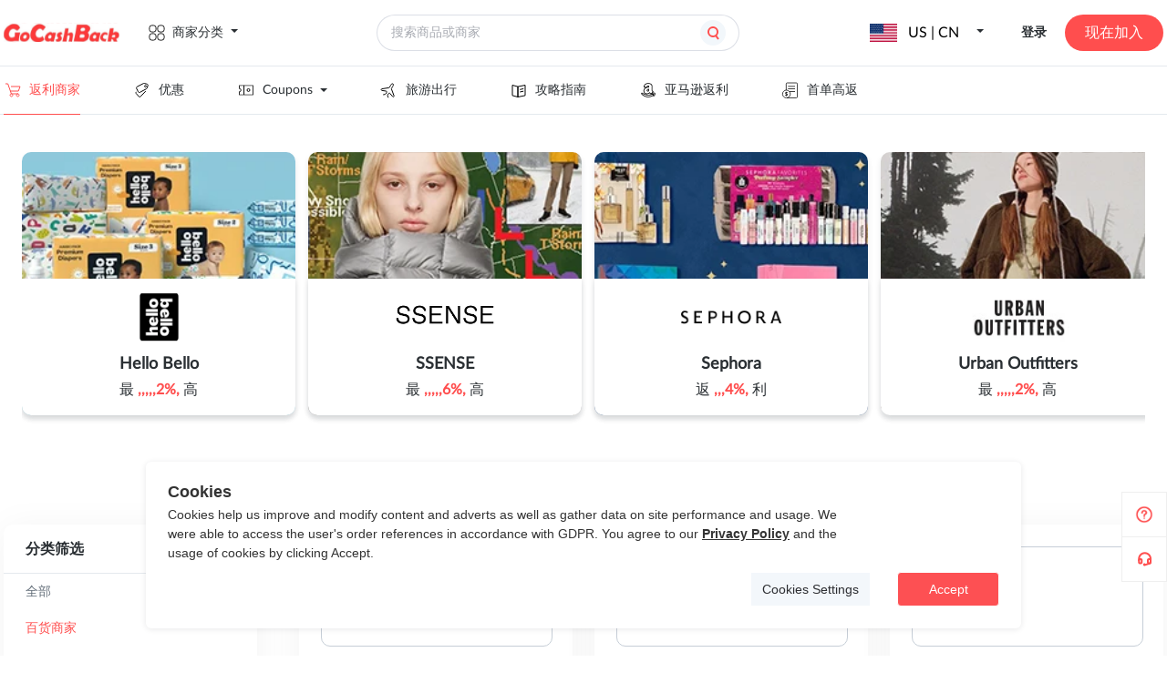

--- FILE ---
content_type: application/javascript
request_url: https://static.gocashback.net/sgcb/_nuxt/auth.7edf6f84.js
body_size: 435
content:
import{H as r}from"./entry.7540d6f3.js";const n=t=>r.post("/api/login",{body:{...t}}),u=t=>r.get("/api/login/handleCallbackResult",{params:t}),p=(t="",e="",o="",s="")=>r.post("/api/login/update_pwd",{body:{email:t,password:e,confirm_password:o,email_code:s}}),i=()=>r.get("/api/user"),c=()=>r.get("/api/user/growth"),g=t=>r.get("/api/user/account_record",{params:{...t},isClient:!0});export{n as a,c as b,p as f,i as g,u as t,g as u};


--- FILE ---
content_type: application/javascript
request_url: https://static.gocashback.net/sgcb/_nuxt/index.39932cde.js
body_size: 606
content:
import{B as s,W as n,X as i,Y as r,ak as p,J as l,aH as m,u as g,K as f}from"./swiper-vue.3d11031f.js";import{_ as y}from"./base.62c9c2ed.js";import{t as c}from"./entry.7540d6f3.js";const _=s({name:"ElCollapseTransition"}),h=s({..._,setup(o){const d=c("collapse-transition"),e={beforeEnter(t){t.dataset||(t.dataset={}),t.dataset.oldPaddingTop=t.style.paddingTop,t.dataset.oldPaddingBottom=t.style.paddingBottom,t.style.maxHeight=0,t.style.paddingTop=0,t.style.paddingBottom=0},enter(t){t.dataset.oldOverflow=t.style.overflow,t.scrollHeight!==0?(t.style.maxHeight=`${t.scrollHeight}px`,t.style.paddingTop=t.dataset.oldPaddingTop,t.style.paddingBottom=t.dataset.oldPaddingBottom):(t.style.maxHeight=0,t.style.paddingTop=t.dataset.oldPaddingTop,t.style.paddingBottom=t.dataset.oldPaddingBottom),t.style.overflow="hidden"},afterEnter(t){t.style.maxHeight="",t.style.overflow=t.dataset.oldOverflow},beforeLeave(t){t.dataset||(t.dataset={}),t.dataset.oldPaddingTop=t.style.paddingTop,t.dataset.oldPaddingBottom=t.style.paddingBottom,t.dataset.oldOverflow=t.style.overflow,t.style.maxHeight=`${t.scrollHeight}px`,t.style.overflow="hidden"},leave(t){t.scrollHeight!==0&&(t.style.maxHeight=0,t.style.paddingTop=0,t.style.paddingBottom=0)},afterLeave(t){t.style.maxHeight="",t.style.overflow=t.dataset.oldOverflow,t.style.paddingTop=t.dataset.oldPaddingTop,t.style.paddingBottom=t.dataset.oldPaddingBottom}};return(t,T)=>(n(),i(f,l({name:g(d).b()},m(e)),{default:r(()=>[p(t.$slots,"default")]),_:3},16,["name"]))}});var a=y(h,[["__file","/home/runner/work/element-plus/element-plus/packages/components/collapse-transition/src/collapse-transition.vue"]]);a.install=o=>{o.component(a.name,a)};const H=a;export{H as _};


--- FILE ---
content_type: application/javascript
request_url: https://static.gocashback.net/sgcb/_nuxt/nuxt-link.d4bd42d6.js
body_size: 1855
content:
import{x as y,g as P,y as q,z as k,A as T,B as A,C as R,n as B}from"./entry.7540d6f3.js";import{B as N,j as x,a as C,F as w,l as E,C as _,ac as L}from"./swiper-vue.3d11031f.js";const p=globalThis.requestIdleCallback||(t=>{const a=Date.now(),s={didTimeout:!1,timeRemaining:()=>Math.max(0,50-(Date.now()-a))};return setTimeout(()=>{t(s)},1)}),I=globalThis.cancelIdleCallback||(t=>{clearTimeout(t)}),O=t=>{const a=y();a.isHydrating?a.hooks.hookOnce("app:suspense:resolve",()=>{p(t)}):p(t)};async function S(t,a=P()){const{path:s,matched:e}=a.resolve(t);if(!e.length||(a._routePreloaded||(a._routePreloaded=new Set),a._routePreloaded.has(s)))return;const r=a._preloadPromises=a._preloadPromises||[];if(r.length>4)return Promise.all(r).then(()=>S(t,a));a._routePreloaded.add(s);const i=e.map(n=>{var o;return(o=n.components)==null?void 0:o.default}).filter(n=>typeof n=="function");for(const n of i){const o=Promise.resolve(n()).catch(()=>{}).finally(()=>r.splice(r.indexOf(o)));r.push(o)}await Promise.all(r)}const j=(...t)=>t.find(a=>a!==void 0),D="noopener noreferrer";function U(t){const a=t.componentName||"NuxtLink",s=(e,r)=>{if(!e||t.trailingSlash!=="append"&&t.trailingSlash!=="remove")return e;const i=t.trailingSlash==="append"?A:R;if(typeof e=="string")return i(e,!0);const n="path"in e?e.path:r(e).path;return{...e,name:void 0,path:i(n,!0)}};return N({name:a,props:{to:{type:[String,Object],default:void 0,required:!1},href:{type:[String,Object],default:void 0,required:!1},target:{type:String,default:void 0,required:!1},rel:{type:String,default:void 0,required:!1},noRel:{type:Boolean,default:void 0,required:!1},prefetch:{type:Boolean,default:void 0,required:!1},noPrefetch:{type:Boolean,default:void 0,required:!1},activeClass:{type:String,default:void 0,required:!1},exactActiveClass:{type:String,default:void 0,required:!1},prefetchedClass:{type:String,default:void 0,required:!1},replace:{type:Boolean,default:void 0,required:!1},ariaCurrentValue:{type:String,default:void 0,required:!1},external:{type:Boolean,default:void 0,required:!1},custom:{type:Boolean,default:void 0,required:!1}},setup(e,{slots:r}){const i=P(),n=x(()=>{const l=e.to||e.href||"";return s(l,i.resolve)}),o=x(()=>e.external||e.target&&e.target!=="_self"?!0:typeof n.value=="object"?!1:n.value===""||q(n.value,{acceptRelative:!0})),v=C(!1),f=C(null),b=l=>{var d;f.value=e.custom?(d=l==null?void 0:l.$el)==null?void 0:d.nextElementSibling:l==null?void 0:l.$el};if(e.prefetch!==!1&&e.noPrefetch!==!0&&e.target!=="_blank"&&!z()){const d=y();let h,u=null;w(()=>{const g=V();O(()=>{h=p(()=>{var m;(m=f==null?void 0:f.value)!=null&&m.tagName&&(u=g.observe(f.value,async()=>{u==null||u(),u=null;const c=typeof n.value=="string"?n.value:i.resolve(n.value).fullPath;await Promise.all([d.hooks.callHook("link:prefetch",c).catch(()=>{}),!o.value&&S(n.value,i).catch(()=>{})]),v.value=!0}))})})}),E(()=>{h&&I(h),u==null||u(),u=null})}return()=>{var g,m;if(!o.value){const c={ref:b,to:n.value,activeClass:e.activeClass||t.activeClass,exactActiveClass:e.exactActiveClass||t.exactActiveClass,replace:e.replace,ariaCurrentValue:e.ariaCurrentValue,custom:e.custom};return e.custom||(v.value&&(c.class=e.prefetchedClass||t.prefetchedClass),c.rel=e.rel),_(L("RouterLink"),c,r.default)}const l=typeof n.value=="object"?((g=i.resolve(n.value))==null?void 0:g.href)??null:n.value||null,d=e.target||null,h=e.noRel?null:j(e.rel,t.externalRelAttribute,l?D:"")||null,u=()=>B(l,{replace:e.replace});return e.custom?r.default?r.default({href:l,navigate:u,get route(){if(!l)return;const c=k(l);return{path:c.pathname,fullPath:c.pathname,get query(){return T(c.search)},hash:c.hash,params:{},name:void 0,matched:[],redirectedFrom:void 0,meta:{},href:l}},rel:h,target:d,isExternal:o.value,isActive:!1,isExactActive:!1}):null:_("a",{ref:f,href:l,rel:h,target:d},(m=r.default)==null?void 0:m.call(r))}}})}const H=U({componentName:"NuxtLink"});function V(){const t=y();if(t._observer)return t._observer;let a=null;const s=new Map,e=(i,n)=>(a||(a=new IntersectionObserver(o=>{for(const v of o){const f=s.get(v.target);(v.isIntersecting||v.intersectionRatio>0)&&f&&f()}})),s.set(i,n),a.observe(i),()=>{s.delete(i),a.unobserve(i),s.size===0&&(a.disconnect(),a=null)});return t._observer={observe:e}}function z(){const t=navigator.connection;return!!(t&&(t.saveData||/2g/.test(t.effectiveType)))}export{H as _};


--- FILE ---
content_type: application/javascript
request_url: https://static.gocashback.net/sgcb/_nuxt/entry.7540d6f3.js
body_size: 99742
content:
import{r as kt,h as Ai,g as Nt,i as Rt,e as no,a as M,m as _a,w as Ze,b as Kt,c as el,t as ud,n as ft,d as fd,o as hd,f as md,j as He,k as Di,l as oo,p as $r,q as Rn,u as nt,v as pd,s as Si,x as vd,y as vn,z as yn,A as yd,B as et,C as gt,D as lr,E as Ed,F as rr,G as Ci,H as N,T as bd,I as Td,J as Tr,K as io,L as so,M as ao,N as Ld,O as wd,P as Rd,Q as Pd,R as Od,S as kd,U as Id,V as tl,W as Sr,X as Cr,Y as rl,Z as Ad,_ as Dd,$ as Sd,a0 as Cd,a1 as Vd}from"./swiper-vue.3d11031f.js";const Nd=/"(?:_|\\u0{2}5[Ff]){2}(?:p|\\u0{2}70)(?:r|\\u0{2}72)(?:o|\\u0{2}6[Ff])(?:t|\\u0{2}74)(?:o|\\u0{2}6[Ff])(?:_|\\u0{2}5[Ff]){2}"\s*:/,jd=/"(?:c|\\u0063)(?:o|\\u006[Ff])(?:n|\\u006[Ee])(?:s|\\u0073)(?:t|\\u0074)(?:r|\\u0072)(?:u|\\u0075)(?:c|\\u0063)(?:t|\\u0074)(?:o|\\u006[Ff])(?:r|\\u0072)"\s*:/,zd=/^\s*["[{]|^\s*-?\d[\d.]{0,14}\s*$/;function Md(e,t){if(e!=="__proto__"&&!(e==="constructor"&&t&&typeof t=="object"&&"prototype"in t))return t}function Bd(e,t={}){if(typeof e!="string")return e;const r=e.toLowerCase().trim();if(r==="true")return!0;if(r==="false")return!1;if(r==="null")return null;if(r==="nan")return Number.NaN;if(r==="infinity")return Number.POSITIVE_INFINITY;if(r!=="undefined"){if(!zd.test(e)){if(t.strict)throw new SyntaxError("Invalid JSON");return e}try{return Nd.test(e)||jd.test(e)?JSON.parse(e,Md):JSON.parse(e)}catch(n){if(t.strict)throw n;return e}}}const Fd=/#/g,Ud=/&/g,Hd=/=/g,nl=/\+/g,Wd=/%5e/gi,Yd=/%60/gi,gd=/%7c/gi,Kd=/%20/gi;function Xd(e){return encodeURI(""+e).replace(gd,"|")}function Wo(e){return Xd(typeof e=="string"?e:JSON.stringify(e)).replace(nl,"%2B").replace(Kd,"+").replace(Fd,"%23").replace(Ud,"%26").replace(Yd,"`").replace(Wd,"^")}function Ao(e){return Wo(e).replace(Hd,"%3D")}function Gn(e=""){try{return decodeURIComponent(""+e)}catch{return""+e}}function Gd(e){return Gn(e.replace(nl," "))}function qd(e=""){const t={};e[0]==="?"&&(e=e.slice(1));for(const r of e.split("&")){const n=r.match(/([^=]+)=?(.*)/)||[];if(n.length<2)continue;const o=Gn(n[1]);if(o==="__proto__"||o==="constructor")continue;const i=Gd(n[2]||"");typeof t[o]<"u"?Array.isArray(t[o])?t[o].push(i):t[o]=[t[o],i]:t[o]=i}return t}function Qd(e,t){return(typeof t=="number"||typeof t=="boolean")&&(t=String(t)),t?Array.isArray(t)?t.map(r=>`${Ao(e)}=${Wo(r)}`).join("&"):`${Ao(e)}=${Wo(t)}`:Ao(e)}function Zd(e){return Object.keys(e).filter(t=>e[t]!==void 0).map(t=>Qd(t,e[t])).join("&")}const Jd=/^\w{2,}:([/\\]{1,2})/,xd=/^\w{2,}:([/\\]{2})?/,$d=/^([/\\]\s*){2,}[^/\\]/;function _r(e,t={}){return typeof t=="boolean"&&(t={acceptRelative:t}),t.strict?Jd.test(e):xd.test(e)||(t.acceptRelative?$d.test(e):!1)}const _d=/\/$|\/\?/;function Yo(e="",t=!1){return t?_d.test(e):e.endsWith("/")}function ol(e="",t=!1){if(!t)return(Yo(e)?e.slice(0,-1):e)||"/";if(!Yo(e,!0))return e||"/";const[r,...n]=e.split("?");return(r.slice(0,-1)||"/")+(n.length>0?`?${n.join("?")}`:"")}function go(e="",t=!1){if(!t)return e.endsWith("/")?e:e+"/";if(Yo(e,!0))return e||"/";const[r,...n]=e.split("?");return r+"/"+(n.length>0?`?${n.join("?")}`:"")}function il(e=""){return e.startsWith("/")}function eu(e=""){return(il(e)?e.slice(1):e)||"/"}function as(e=""){return il(e)?e:"/"+e}function tu(e,t){if(sl(t)||_r(e))return e;const r=ol(t);return e.startsWith(r)?e:Pn(r,e)}function ls(e,t){if(sl(t))return e;const r=ol(t);if(!e.startsWith(r))return e;const n=e.slice(r.length);return n[0]==="/"?n:"/"+n}function ru(e,t){const r=Vi(e),n={...qd(r.search),...t};return r.search=Zd(n),ou(r)}function sl(e){return!e||e==="/"}function nu(e){return e&&e!=="/"}function Pn(e,...t){let r=e||"";for(const n of t.filter(o=>nu(o)))r=r?go(r)+eu(n):n;return r}function cs(e,t,r={}){return r.trailingSlash||(e=go(e),t=go(t)),r.leadingSlash||(e=as(e),t=as(t)),r.encoding||(e=Gn(e),t=Gn(t)),e===t}function Vi(e="",t){if(!_r(e,{acceptRelative:!0}))return t?Vi(t+e):ds(e);const[r="",n,o=""]=(e.replace(/\\/g,"/").match(/([^/:]+:)?\/\/([^/@]+@)?(.*)/)||[]).splice(1),[i="",s=""]=(o.match(/([^#/?]*)(.*)?/)||[]).splice(1),{pathname:l,search:a,hash:c}=ds(s.replace(/\/(?=[A-Za-z]:)/,""));return{protocol:r,auth:n?n.slice(0,Math.max(0,n.length-1)):"",host:i,pathname:l,search:a,hash:c}}function ds(e=""){const[t="",r="",n=""]=(e.match(/([^#?]*)(\?[^#]*)?(#.*)?/)||[]).splice(1);return{pathname:t,search:r,hash:n}}function ou(e){const t=e.pathname+(e.search?(e.search.startsWith("?")?"":"?")+e.search:"")+e.hash;return e.protocol?e.protocol+"//"+(e.auth?e.auth+"@":"")+e.host+t:t}class iu extends Error{constructor(){super(...arguments),this.name="FetchError"}}function su(e,t,r){let n="";t&&(n=t.message),e&&r?n=`${n} (${r.status} ${r.statusText} (${e.toString()}))`:e&&(n=`${n} (${e.toString()})`);const o=new iu(n);return Object.defineProperty(o,"request",{get(){return e}}),Object.defineProperty(o,"response",{get(){return r}}),Object.defineProperty(o,"data",{get(){return r&&r._data}}),Object.defineProperty(o,"status",{get(){return r&&r.status}}),Object.defineProperty(o,"statusText",{get(){return r&&r.statusText}}),Object.defineProperty(o,"statusCode",{get(){return r&&r.status}}),Object.defineProperty(o,"statusMessage",{get(){return r&&r.statusText}}),o}const au=new Set(Object.freeze(["PATCH","POST","PUT","DELETE"]));function us(e="GET"){return au.has(e.toUpperCase())}function lu(e){if(e===void 0)return!1;const t=typeof e;return t==="string"||t==="number"||t==="boolean"||t===null?!0:t!=="object"?!1:Array.isArray(e)?!0:e.constructor&&e.constructor.name==="Object"||typeof e.toJSON=="function"}const cu=new Set(["image/svg","application/xml","application/xhtml","application/html"]),du=/^application\/(?:[\w!#$%&*.^`~-]*\+)?json(;.+)?$/i;function uu(e=""){if(!e)return"json";const t=e.split(";").shift()||"";return du.test(t)?"json":cu.has(t)||t.startsWith("text/")?"text":"blob"}const fu=new Set([408,409,425,429,500,502,503,504]);function al(e){const{fetch:t,Headers:r}=e;function n(s){const l=s.error&&s.error.name==="AbortError"||!1;if(s.options.retry!==!1&&!l){let c;typeof s.options.retry=="number"?c=s.options.retry:c=us(s.options.method)?0:1;const d=s.response&&s.response.status||500;if(c>0&&fu.has(d))return o(s.request,{...s.options,retry:c-1})}const a=su(s.request,s.error,s.response);throw Error.captureStackTrace&&Error.captureStackTrace(a,o),a}const o=async function(l,a={}){const c={request:l,options:{...e.defaults,...a},response:void 0,error:void 0};c.options.onRequest&&await c.options.onRequest(c),typeof c.request=="string"&&(c.options.baseURL&&(c.request=tu(c.request,c.options.baseURL)),(c.options.query||c.options.params)&&(c.request=ru(c.request,{...c.options.params,...c.options.query})),c.options.body&&us(c.options.method)&&lu(c.options.body)&&(c.options.body=typeof c.options.body=="string"?c.options.body:JSON.stringify(c.options.body),c.options.headers=new r(c.options.headers),c.options.headers.has("content-type")||c.options.headers.set("content-type","application/json"),c.options.headers.has("accept")||c.options.headers.set("accept","application/json"))),c.response=await t(c.request,c.options).catch(async h=>(c.error=h,c.options.onRequestError&&await c.options.onRequestError(c),n(c)));const d=(c.options.parseResponse?"json":c.options.responseType)||uu(c.response.headers.get("content-type")||"");if(d==="json"){const h=await c.response.text(),f=c.options.parseResponse||Bd;c.response._data=f(h)}else d==="stream"?c.response._data=c.response.body:c.response._data=await c.response[d]();return c.options.onResponse&&await c.options.onResponse(c),c.response.status>=400&&c.response.status<600?(c.options.onResponseError&&await c.options.onResponseError(c),n(c)):c.response},i=function(l,a){return o(l,a).then(c=>c._data)};return i.raw=o,i.native=t,i.create=(s={})=>al({...e,defaults:{...e.defaults,...s}}),i}const ll=function(){if(typeof globalThis<"u")return globalThis;if(typeof self<"u")return self;if(typeof window<"u")return window;if(typeof global<"u")return global;throw new Error("unable to locate global object")}(),hu=ll.fetch||(()=>Promise.reject(new Error("[ofetch] global.fetch is not supported!"))),mu=ll.Headers,pu=al({fetch:hu,Headers:mu}),vu=pu,yu=()=>{var e;return((e=window==null?void 0:window.__NUXT__)==null?void 0:e.config)||{}},qn=yu().app,Eu=()=>qn.baseURL,bu=()=>qn.buildAssetsDir,Tu=(...e)=>Pn(cl(),bu(),...e),cl=(...e)=>{const t=qn.cdnURL||qn.baseURL;return e.length?Pn(t,...e):t};globalThis.__buildAssetsURL=Tu,globalThis.__publicAssetsURL=cl;function Ko(e,t={},r){for(const n in e){const o=e[n],i=r?`${r}:${n}`:n;typeof o=="object"&&o!==null?Ko(o,t,i):typeof o=="function"&&(t[i]=o)}return t}const Lu={run:e=>e()},wu=()=>Lu,dl=typeof console.createTask<"u"?console.createTask:wu;function Ru(e,t){const r=t.shift(),n=dl(r);return e.reduce((o,i)=>o.then(()=>n.run(()=>i(...t))),Promise.resolve())}function Pu(e,t){const r=t.shift(),n=dl(r);return Promise.all(e.map(o=>n.run(()=>o(...t))))}function Do(e,t){for(const r of[...e])r(t)}class Ou{constructor(){this._hooks={},this._before=void 0,this._after=void 0,this._deprecatedMessages=void 0,this._deprecatedHooks={},this.hook=this.hook.bind(this),this.callHook=this.callHook.bind(this),this.callHookWith=this.callHookWith.bind(this)}hook(t,r,n={}){if(!t||typeof r!="function")return()=>{};const o=t;let i;for(;this._deprecatedHooks[t];)i=this._deprecatedHooks[t],t=i.to;if(i&&!n.allowDeprecated){let s=i.message;s||(s=`${o} hook has been deprecated`+(i.to?`, please use ${i.to}`:"")),this._deprecatedMessages||(this._deprecatedMessages=new Set),this._deprecatedMessages.has(s)||(console.warn(s),this._deprecatedMessages.add(s))}if(!r.name)try{Object.defineProperty(r,"name",{get:()=>"_"+t.replace(/\W+/g,"_")+"_hook_cb",configurable:!0})}catch{}return this._hooks[t]=this._hooks[t]||[],this._hooks[t].push(r),()=>{r&&(this.removeHook(t,r),r=void 0)}}hookOnce(t,r){let n,o=(...i)=>(typeof n=="function"&&n(),n=void 0,o=void 0,r(...i));return n=this.hook(t,o),n}removeHook(t,r){if(this._hooks[t]){const n=this._hooks[t].indexOf(r);n!==-1&&this._hooks[t].splice(n,1),this._hooks[t].length===0&&delete this._hooks[t]}}deprecateHook(t,r){this._deprecatedHooks[t]=typeof r=="string"?{to:r}:r;const n=this._hooks[t]||[];delete this._hooks[t];for(const o of n)this.hook(t,o)}deprecateHooks(t){Object.assign(this._deprecatedHooks,t);for(const r in t)this.deprecateHook(r,t[r])}addHooks(t){const r=Ko(t),n=Object.keys(r).map(o=>this.hook(o,r[o]));return()=>{for(const o of n.splice(0,n.length))o()}}removeHooks(t){const r=Ko(t);for(const n in r)this.removeHook(n,r[n])}removeAllHooks(){for(const t in this._hooks)delete this._hooks[t]}callHook(t,...r){return r.unshift(t),this.callHookWith(Ru,t,...r)}callHookParallel(t,...r){return r.unshift(t),this.callHookWith(Pu,t,...r)}callHookWith(t,r,...n){const o=this._before||this._after?{name:r,args:n,context:{}}:void 0;this._before&&Do(this._before,o);const i=t(r in this._hooks?[...this._hooks[r]]:[],n);return i instanceof Promise?i.finally(()=>{this._after&&o&&Do(this._after,o)}):(this._after&&o&&Do(this._after,o),i)}beforeEach(t){return this._before=this._before||[],this._before.push(t),()=>{if(this._before!==void 0){const r=this._before.indexOf(t);r!==-1&&this._before.splice(r,1)}}}afterEach(t){return this._after=this._after||[],this._after.push(t),()=>{if(this._after!==void 0){const r=this._after.indexOf(t);r!==-1&&this._after.splice(r,1)}}}}function ul(){return new Ou}function ku(e={}){let t,r=!1;const n=s=>{if(t&&t!==s)throw new Error("Context conflict")};let o;if(e.asyncContext){const s=e.AsyncLocalStorage||globalThis.AsyncLocalStorage;s?o=new s:console.warn("[unctx] `AsyncLocalStorage` is not provided.")}const i=()=>{if(o&&t===void 0){const s=o.getStore();if(s!==void 0)return s}return t};return{use:()=>{const s=i();if(s===void 0)throw new Error("Context is not available");return s},tryUse:()=>i(),set:(s,l)=>{l||n(s),t=s,r=!0},unset:()=>{t=void 0,r=!1},call:(s,l)=>{n(s),t=s;try{return o?o.run(s,l):l()}finally{r||(t=void 0)}},async callAsync(s,l){t=s;const a=()=>{t=s},c=()=>t===s?a:void 0;Xo.add(c);try{const d=o?o.run(s,l):l();return r||(t=void 0),await d}finally{Xo.delete(c)}}}}function Iu(e={}){const t={};return{get(r,n={}){return t[r]||(t[r]=ku({...e,...n})),t[r],t[r]}}}const Qn=typeof globalThis<"u"?globalThis:typeof self<"u"?self:typeof global<"u"?global:typeof window<"u"?window:{},fs="__unctx__",Au=Qn[fs]||(Qn[fs]=Iu()),Du=(e,t={})=>Au.get(e,t),hs="__unctx_async_handlers__",Xo=Qn[hs]||(Qn[hs]=new Set);function Er(e){const t=[];for(const o of Xo){const i=o();i&&t.push(i)}const r=()=>{for(const o of t)o()};let n=e();return n&&typeof n=="object"&&"catch"in n&&(n=n.catch(o=>{throw r(),o})),[n,r]}const fl=Du("nuxt-app"),Su="__nuxt_plugin";function Cu(e){let t=0;const r={provide:void 0,globalName:"nuxt",versions:{get nuxt(){return"3.5.1"},get vue(){return r.vueApp.version}},payload:kt({data:{},state:{},_errors:{},...window.__NUXT__??{}}),static:{data:{}},runWithContext:o=>zu(r,o),isHydrating:!0,deferHydration(){if(!r.isHydrating)return()=>{};t++;let o=!1;return()=>{if(!o&&(o=!0,t--,t===0))return r.isHydrating=!1,r.callHook("app:suspense:resolve")}},_asyncDataPromises:{},_asyncData:{},_payloadRevivers:{},...e};r.hooks=ul(),r.hook=r.hooks.hook,r.callHook=r.hooks.callHook,r.provide=(o,i)=>{const s="$"+o;Cn(r,s,i),Cn(r.vueApp.config.globalProperties,s,i)},Cn(r.vueApp,"$nuxt",r),Cn(r.vueApp.config.globalProperties,"$nuxt",r);{window.addEventListener("nuxt.preloadError",i=>{r.callHook("app:chunkError",{error:i.payload})});const o=r.hook("app:error",(...i)=>{console.error("[nuxt] error caught during app initialization",...i)});r.hook("app:mounted",o)}const n=kt(r.payload.config);return r.provide("config",n),r}async function Vu(e,t){if(typeof t!="function")return;const{provide:r}=await e.runWithContext(()=>t(e))||{};if(r&&typeof r=="object")for(const n in r)e.provide(n,r[n])}async function Nu(e,t){var o;const r=[],n=[];for(const i of t){const s=Vu(e,i);(o=i.meta)!=null&&o.parallel?r.push(s.catch(l=>n.push(l))):await s}if(await Promise.all(r),n.length)throw n[0]}function ju(e){const t=[];for(const r of e){if(typeof r!="function")continue;let n=r;r.length>1&&(n=o=>r(o,o.provide)),t.push(n)}return t.sort((r,n)=>{var o,i;return(((o=r.meta)==null?void 0:o.order)||Zn.default)-(((i=n.meta)==null?void 0:i.order)||Zn.default)}),t}const Zn={pre:-20,default:0,post:20};function Et(e,t){var n;if(typeof e=="function")return Et({setup:e},t);const r=o=>{if(e.hooks&&o.hooks.addHooks(e.hooks),e.setup)return e.setup(o)};return r.meta={name:(t==null?void 0:t.name)||e.name||((n=e.setup)==null?void 0:n.name),parallel:e.parallel,order:(t==null?void 0:t.order)||e.order||Zn[e.enforce||"default"]||Zn.default},r[Su]=!0,r}function zu(e,t,r){const n=()=>r?t(...r):t();return fl.set(e),e.vueApp.runWithContext(n)}function mt(){var t;let e;if(Ai()&&(e=(t=Nt())==null?void 0:t.appContext.app.$nuxt),e=e||fl.tryUse(),!e)throw new Error("[nuxt] instance unavailable");return e}function hl(){return mt().$config}function Cn(e,t,r){Object.defineProperty(e,t,{get:()=>r})}const Mu=!1,Bu=!0;/*!
  * pinia v2.1.3
  * (c) 2023 Eduardo San Martin Morote
  * @license MIT
  */let ml;const On=e=>ml=e,pl=Symbol();function Go(e){return e&&typeof e=="object"&&Object.prototype.toString.call(e)==="[object Object]"&&typeof e.toJSON!="function"}var cn;(function(e){e.direct="direct",e.patchObject="patch object",e.patchFunction="patch function"})(cn||(cn={}));function Fu(){const e=no(!0),t=e.run(()=>M({}));let r=[],n=[];const o=_a({install(i){On(o),o._a=i,i.provide(pl,o),i.config.globalProperties.$pinia=o,n.forEach(s=>r.push(s)),n=[]},use(i){return!this._a&&!Mu?n.push(i):r.push(i),this},_p:r,_a:null,_e:e,_s:new Map,state:t});return o}const vl=()=>{};function ms(e,t,r,n=vl){e.push(t);const o=()=>{const i=e.indexOf(t);i>-1&&(e.splice(i,1),n())};return!r&&fd()&&hd(o),o}function Or(e,...t){e.slice().forEach(r=>{r(...t)})}const Uu=e=>e();function qo(e,t){e instanceof Map&&t instanceof Map&&t.forEach((r,n)=>e.set(n,r)),e instanceof Set&&t instanceof Set&&t.forEach(e.add,e);for(const r in t){if(!t.hasOwnProperty(r))continue;const n=t[r],o=e[r];Go(o)&&Go(n)&&e.hasOwnProperty(r)&&!Kt(n)&&!el(n)?e[r]=qo(o,n):e[r]=n}return e}const Hu=Symbol();function Wu(e){return!Go(e)||!e.hasOwnProperty(Hu)}const{assign:sr}=Object;function Yu(e){return!!(Kt(e)&&e.effect)}function gu(e,t,r,n){const{state:o,actions:i,getters:s}=t,l=r.state.value[e];let a;function c(){l||(r.state.value[e]=o?o():{});const d=md(r.state.value[e]);return sr(d,i,Object.keys(s||{}).reduce((h,f)=>(h[f]=_a(He(()=>{On(r);const y=r._s.get(e);return s[f].call(y,y)})),h),{}))}return a=yl(e,c,t,r,n,!0),a}function yl(e,t,r={},n,o,i){let s;const l=sr({actions:{}},r),a={deep:!0};let c,d,h=[],f=[],y;const p=n.state.value[e];!i&&!p&&(n.state.value[e]={}),M({});let v;function b(F){let z;c=d=!1,typeof F=="function"?(F(n.state.value[e]),z={type:cn.patchFunction,storeId:e,events:y}):(qo(n.state.value[e],F),z={type:cn.patchObject,payload:F,storeId:e,events:y});const H=v=Symbol();ft().then(()=>{v===H&&(c=!0)}),d=!0,Or(h,z,n.state.value[e])}const m=i?function(){const{state:z}=r,H=z?z():{};this.$patch(R=>{sr(R,H)})}:vl;function E(){s.stop(),h=[],f=[],n._s.delete(e)}function O(F,z){return function(){On(n);const H=Array.from(arguments),R=[],S=[];function B(ot){R.push(ot)}function Qe(ot){S.push(ot)}Or(f,{args:H,name:F,store:k,after:B,onError:Qe});let qe;try{qe=z.apply(this&&this.$id===e?this:k,H)}catch(ot){throw Or(S,ot),ot}return qe instanceof Promise?qe.then(ot=>(Or(R,ot),ot)).catch(ot=>(Or(S,ot),Promise.reject(ot))):(Or(R,qe),qe)}}const P={_p:n,$id:e,$onAction:ms.bind(null,f),$patch:b,$reset:m,$subscribe(F,z={}){const H=ms(h,F,z.detached,()=>R()),R=s.run(()=>Ze(()=>n.state.value[e],S=>{(z.flush==="sync"?d:c)&&F({storeId:e,type:cn.direct,events:y},S)},sr({},a,z)));return H},$dispose:E},k=kt(P);n._s.set(e,k);const w=n._a&&n._a.runWithContext||Uu,V=n._e.run(()=>(s=no(),w(()=>s.run(t))));for(const F in V){const z=V[F];if(Kt(z)&&!Yu(z)||el(z))i||(p&&Wu(z)&&(Kt(z)?z.value=p[F]:qo(z,p[F])),n.state.value[e][F]=z);else if(typeof z=="function"){const H=O(F,z);V[F]=H,l.actions[F]=z}}return sr(k,V),sr(ud(k),V),Object.defineProperty(k,"$state",{get:()=>n.state.value[e],set:F=>{b(z=>{sr(z,F)})}}),n._p.forEach(F=>{sr(k,s.run(()=>F({store:k,app:n._a,pinia:n,options:l})))}),p&&i&&r.hydrate&&r.hydrate(k.$state,p),c=!0,d=!0,k}function Ku(e,t,r){let n,o;const i=typeof t=="function";typeof e=="string"?(n=e,o=i?r:t):(o=e,n=e.id);function s(l,a){const c=Ai();return l=l||(c?Rt(pl,null):null),l&&On(l),l=ml,l._s.has(n)||(i?yl(n,t,o,l):gu(n,o,l)),l._s.get(n)}return s.$id=n,s}function Xu(e){return Array.isArray(e)?e:[e]}const El=["title","script","style","noscript"],bl=["base","meta","link","style","script","noscript"],Gu=["title","titleTemplate","templateParams","base","htmlAttrs","bodyAttrs","meta","link","style","script","noscript"],qu=["base","title","titleTemplate","bodyAttrs","htmlAttrs","templateParams"],Qu=["tagPosition","tagPriority","tagDuplicateStrategy","innerHTML","textContent"];function Tl(e){let t=9;for(let r=0;r<e.length;)t=Math.imul(t^e.charCodeAt(r++),9**9);return((t^t>>>9)+65536).toString(16).substring(1,8).toLowerCase()}function Qo(e){return Tl(`${e.tag}:${e.textContent||e.innerHTML||""}:${Object.entries(e.props).map(([t,r])=>`${t}:${String(r)}`).join(",")}`)}function Zu(e){let t=9;for(const r of e)for(let n=0;n<r.length;)t=Math.imul(t^r.charCodeAt(n++),9**9);return((t^t>>>9)+65536).toString(16).substring(1,8).toLowerCase()}function Ll(e,t){const{props:r,tag:n}=e;if(qu.includes(n))return n;if(n==="link"&&r.rel==="canonical")return"canonical";if(r.charset)return"charset";const o=["id"];n==="meta"&&o.push("name","property","http-equiv");for(const i of o)if(typeof r[i]<"u"){const s=String(r[i]);return t&&!t(s)?!1:`${n}:${i}:${s}`}return!1}function ps(e,t){return e==null?t||null:typeof e=="function"?e(t):e}function Vn(e,t=!1,r){const{tag:n,$el:o}=e;o&&(Object.entries(n.props).forEach(([i,s])=>{s=String(s);const l=`attr:${i}`;if(i==="class"){if(!s)return;for(const a of s.split(" ")){const c=`${l}:${a}`;r&&r(e,c,()=>o.classList.remove(a)),o.classList.contains(a)||o.classList.add(a)}return}r&&!i.startsWith("data-h-")&&r(e,l,()=>o.removeAttribute(i)),(t||o.getAttribute(i)!==s)&&o.setAttribute(i,s)}),El.includes(n.tag)&&(n.textContent&&n.textContent!==o.textContent?o.textContent=n.textContent:n.innerHTML&&n.innerHTML!==o.innerHTML&&(o.innerHTML=n.innerHTML)))}let on=!1;async function Ju(e,t={}){var f,y;const r={shouldRender:!0};if(await e.hooks.callHook("dom:beforeRender",r),!r.shouldRender)return;const n=t.document||e.resolvedOptions.document||window.document,o=(await e.resolveTags()).map(l);if(e.resolvedOptions.experimentalHashHydration&&(on=on||e._hash||!1,on)){const p=Zu(o.map(v=>v.tag._h));if(on===p)return;on=p}const i=e._popSideEffectQueue();e.headEntries().map(p=>p._sde).forEach(p=>{Object.entries(p).forEach(([v,b])=>{i[v]=b})});const s=(p,v,b)=>{v=`${p.renderId}:${v}`,p.entry&&(p.entry._sde[v]=b),delete i[v]};function l(p){const v=e.headEntries().find(m=>m._i===p._e),b={renderId:p._d||Qo(p),$el:null,shouldRender:!0,tag:p,entry:v,markSideEffect:(m,E)=>s(b,m,E)};return b}const a=[],c={body:[],head:[]},d=p=>{e._elMap[p.renderId]=p.$el,a.push(p),s(p,"el",()=>{var v;(v=p.$el)==null||v.remove(),delete e._elMap[p.renderId]})};for(const p of o){if(await e.hooks.callHook("dom:beforeRenderTag",p),!p.shouldRender)continue;const{tag:v}=p;if(v.tag==="title"){n.title=v.textContent||"",a.push(p);continue}if(v.tag==="htmlAttrs"||v.tag==="bodyAttrs"){p.$el=n[v.tag==="htmlAttrs"?"documentElement":"body"],Vn(p,!1,s),a.push(p);continue}if(p.$el=e._elMap[p.renderId],!p.$el&&v.key&&(p.$el=n.querySelector(`${(f=v.tagPosition)!=null&&f.startsWith("body")?"body":"head"} > ${v.tag}[data-h-${v._h}]`)),p.$el){p.tag._d&&Vn(p),d(p);continue}c[(y=v.tagPosition)!=null&&y.startsWith("body")?"body":"head"].push(p)}const h={bodyClose:void 0,bodyOpen:void 0,head:void 0};Object.entries(c).forEach(([p,v])=>{var m;if(!v.length)return;const b=(m=n==null?void 0:n[p])==null?void 0:m.children;if(b){for(const E of[...b].reverse()){const O=E.tagName.toLowerCase();if(!bl.includes(O))continue;const P=E.getAttributeNames().reduce((F,z)=>({...F,[z]:E.getAttribute(z)}),{}),k={tag:O,props:P};E.innerHTML&&(k.innerHTML=E.innerHTML);const w=Qo(k);let V=v.findIndex(F=>(F==null?void 0:F.renderId)===w);if(V===-1){const F=Ll(k);V=v.findIndex(z=>(z==null?void 0:z.tag._d)&&z.tag._d===F)}if(V!==-1){const F=v[V];F.$el=E,Vn(F),d(F),delete v[V]}}v.forEach(E=>{const O=E.tag.tagPosition||"head";h[O]=h[O]||n.createDocumentFragment(),E.$el||(E.$el=n.createElement(E.tag.tag),Vn(E,!0)),h[O].appendChild(E.$el),d(E)})}}),h.head&&n.head.appendChild(h.head),h.bodyOpen&&n.body.insertBefore(h.bodyOpen,n.body.firstChild),h.bodyClose&&n.body.appendChild(h.bodyClose);for(const p of a)await e.hooks.callHook("dom:renderTag",p);Object.values(i).forEach(p=>p())}let So=null;async function xu(e,t={}){function r(){return So=null,Ju(e,t)}const n=t.delayFn||(o=>setTimeout(o,10));return So=So||new Promise(o=>n(()=>o(r())))}function $u(e){return{hooks:{"entries:updated":function(t){if(typeof(e==null?void 0:e.document)>"u"&&typeof window>"u")return;let r=e==null?void 0:e.delayFn;!r&&typeof requestAnimationFrame<"u"&&(r=requestAnimationFrame),xu(t,{document:(e==null?void 0:e.document)||window.document,delayFn:r})}}}}function _u(e){var t;return((t=e==null?void 0:e.head.querySelector('meta[name="unhead:ssr"]'))==null?void 0:t.getAttribute("content"))||!1}const vs={critical:2,high:9,low:12,base:-1,title:1,meta:10};function ys(e){if(typeof e.tagPriority=="number")return e.tagPriority;if(e.tag==="meta"){if(e.props.charset)return-2;if(e.props["http-equiv"]==="content-security-policy")return 0}const t=e.tagPriority||e.tag;return t in vs?vs[t]:10}const ef=[{prefix:"before:",offset:-1},{prefix:"after:",offset:1}];function tf(){return{hooks:{"tags:resolve":e=>{const t=r=>{var n;return(n=e.tags.find(o=>o._d===r))==null?void 0:n._p};for(const{prefix:r,offset:n}of ef)for(const o of e.tags.filter(i=>typeof i.tagPriority=="string"&&i.tagPriority.startsWith(r))){const i=t(o.tagPriority.replace(r,""));typeof i<"u"&&(o._p=i+n)}e.tags.sort((r,n)=>r._p-n._p).sort((r,n)=>ys(r)-ys(n))}}}}function rf(){return{hooks:{"tags:resolve":e=>{const{tags:t}=e;let r=t.findIndex(o=>o.tag==="titleTemplate");const n=t.findIndex(o=>o.tag==="title");if(n!==-1&&r!==-1){const o=ps(t[r].textContent,t[n].textContent);o!==null?t[n].textContent=o||t[n].textContent:delete t[n]}else if(r!==-1){const o=ps(t[r].textContent);o!==null&&(t[r].textContent=o,t[r].tag="title",r=-1)}r!==-1&&delete t[r],e.tags=t.filter(Boolean)}}}}function nf(){return{hooks:{"tag:normalise":function({tag:e}){typeof e.props.body<"u"&&(e.tagPosition="bodyClose",delete e.props.body)}}}}const of=["link","style","script","noscript"];function sf(){return{hooks:{"tag:normalise":({tag:e,resolvedOptions:t})=>{t.experimentalHashHydration===!0&&(e._h=Qo(e)),e.key&&of.includes(e.tag)&&(e._h=Tl(e.key),e.props[`data-h-${e._h}`]="")}}}}const Es=["script","link","bodyAttrs"];function af(){const e=(t,r)=>{const n={},o={};Object.entries(r.props).forEach(([s,l])=>{s.startsWith("on")&&typeof l=="function"?o[s]=l:n[s]=l});let i;return t==="dom"&&r.tag==="script"&&typeof n.src=="string"&&typeof o.onload<"u"&&(i=n.src,delete n.src),{props:n,eventHandlers:o,delayedSrc:i}};return{hooks:{"ssr:render":function(t){t.tags=t.tags.map(r=>(!Es.includes(r.tag)||!Object.entries(r.props).find(([n,o])=>n.startsWith("on")&&typeof o=="function")||(r.props=e("ssr",r).props),r))},"dom:beforeRenderTag":function(t){if(!Es.includes(t.tag.tag)||!Object.entries(t.tag.props).find(([i,s])=>i.startsWith("on")&&typeof s=="function"))return;const{props:r,eventHandlers:n,delayedSrc:o}=e("dom",t.tag);Object.keys(n).length&&(t.tag.props=r,t.tag._eventHandlers=n,t.tag._delayedSrc=o)},"dom:renderTag":function(t){const r=t.$el;if(!t.tag._eventHandlers||!r)return;const n=t.tag.tag==="bodyAttrs"&&typeof window<"u"?window:r;Object.entries(t.tag._eventHandlers).forEach(([o,i])=>{const s=`${t.tag._d||t.tag._p}:${o}`,l=o.slice(2).toLowerCase(),a=`data-h-${l}`;if(t.markSideEffect(s,()=>{}),r.hasAttribute(a))return;const c=i;r.setAttribute(a,""),n.addEventListener(l,c),t.entry&&(t.entry._sde[s]=()=>{n.removeEventListener(l,c),r.removeAttribute(a)})}),t.tag._delayedSrc&&r.setAttribute("src",t.tag._delayedSrc)}}}}const lf=["templateParams","htmlAttrs","bodyAttrs"];function cf(){return{hooks:{"tag:normalise":function({tag:e}){["hid","vmid","key"].forEach(n=>{e.props[n]&&(e.key=e.props[n],delete e.props[n])});const r=Ll(e)||(e.key?`${e.tag}:${e.key}`:!1);r&&(e._d=r)},"tags:resolve":function(e){const t={};e.tags.forEach(n=>{const o=(n.key?`${n.tag}:${n.key}`:n._d)||n._p,i=t[o];if(i){let l=n==null?void 0:n.tagDuplicateStrategy;if(!l&&lf.includes(n.tag)&&(l="merge"),l==="merge"){const a=i.props;["class","style"].forEach(c=>{n.props[c]&&a[c]&&(c==="style"&&!a[c].endsWith(";")&&(a[c]+=";"),n.props[c]=`${a[c]} ${n.props[c]}`)}),t[o].props={...a,...n.props};return}else if(n._e===i._e){i._duped=i._duped||[],n._d=`${i._d}:${i._duped.length+1}`,i._duped.push(n);return}}const s=Object.keys(n.props).length+(n.innerHTML?1:0)+(n.textContent?1:0);if(bl.includes(n.tag)&&s===0){delete t[o];return}t[o]=n});const r=[];Object.values(t).forEach(n=>{const o=n._duped;delete n._duped,r.push(n),o&&r.push(...o)}),e.tags=r}}}}function Nn(e,t){function r(i){if(["s","pageTitle"].includes(i))return t.pageTitle;let s;return i.includes(".")?s=i.split(".").reduce((l,a)=>l&&l[a]||void 0,t):s=t[i],typeof s<"u"?s||"":!1}let n=e;try{n=decodeURI(e)}catch{}return(n.match(/%(\w+\.+\w+)|%(\w+)/g)||[]).sort().reverse().forEach(i=>{const s=r(i.slice(1));typeof s=="string"&&(e=e.replace(new RegExp(`\\${i}(\\W|$)`,"g"),`${s}$1`).trim())}),t.separator&&(e.endsWith(t.separator)&&(e=e.slice(0,-t.separator.length).trim()),e.startsWith(t.separator)&&(e=e.slice(t.separator.length).trim()),e=e.replace(new RegExp(`\\${t.separator}\\s*\\${t.separator}`,"g"),t.separator)),e}function df(){return{hooks:{"tags:resolve":e=>{var i;const{tags:t}=e,r=(i=t.find(s=>s.tag==="title"))==null?void 0:i.textContent,n=t.findIndex(s=>s.tag==="templateParams"),o=n!==-1?t[n].props:{};o.pageTitle=o.pageTitle||r||"";for(const s of t)if(["titleTemplate","title"].includes(s.tag)&&typeof s.textContent=="string")s.textContent=Nn(s.textContent,o);else if(s.tag==="meta"&&typeof s.props.content=="string")s.props.content=Nn(s.props.content,o);else if(s.tag==="link"&&typeof s.props.href=="string")s.props.href=Nn(s.props.href,o);else if(s.tag==="script"&&["application/json","application/ld+json"].includes(s.props.type)&&typeof s.innerHTML=="string")try{s.innerHTML=JSON.stringify(JSON.parse(s.innerHTML),(l,a)=>typeof a=="string"?Nn(a,o):a)}catch{}e.tags=t.filter(s=>s.tag!=="templateParams")}}}}const uf=typeof window<"u";let wl;function ff(e){return wl=e}function hf(){return wl}async function mf(e,t){const r={tag:e,props:{}};return e==="templateParams"?(r.props=t,r):["title","titleTemplate"].includes(e)?(r.textContent=t instanceof Promise?await t:t,r):typeof t=="string"?["script","noscript","style"].includes(e)?(e==="script"&&(/^(https?:)?\/\//.test(t)||t.startsWith("/"))?r.props.src=t:r.innerHTML=t,r):!1:(r.props=await vf(e,{...t}),r.props.children&&(r.props.innerHTML=r.props.children),delete r.props.children,Object.keys(r.props).filter(n=>Qu.includes(n)).forEach(n=>{(!["innerHTML","textContent"].includes(n)||El.includes(r.tag))&&(r[n]=r.props[n]),delete r.props[n]}),["innerHTML","textContent"].forEach(n=>{if(r.tag==="script"&&typeof r[n]=="string"&&["application/ld+json","application/json"].includes(r.props.type))try{r[n]=JSON.parse(r[n])}catch{r[n]=""}typeof r[n]=="object"&&(r[n]=JSON.stringify(r[n]))}),r.props.class&&(r.props.class=pf(r.props.class)),r.props.content&&Array.isArray(r.props.content)?r.props.content.map(n=>({...r,props:{...r.props,content:n}})):r)}function pf(e){return typeof e=="object"&&!Array.isArray(e)&&(e=Object.keys(e).filter(t=>e[t])),(Array.isArray(e)?e.join(" "):e).split(" ").filter(t=>t.trim()).filter(Boolean).join(" ")}async function vf(e,t){for(const r of Object.keys(t)){const n=r.startsWith("data-");t[r]instanceof Promise&&(t[r]=await t[r]),String(t[r])==="true"?t[r]=n?"true":"":String(t[r])==="false"&&(n?t[r]="false":delete t[r])}return t}const yf=10;async function Ef(e){const t=[];return Object.entries(e.resolvedInput).filter(([r,n])=>typeof n<"u"&&Gu.includes(r)).forEach(([r,n])=>{const o=Xu(n);t.push(...o.map(i=>mf(r,i)).flat())}),(await Promise.all(t)).flat().filter(Boolean).map((r,n)=>(r._e=e._i,r._p=(e._i<<yf)+n,r))}function bf(){return[cf(),tf(),df(),rf(),sf(),af(),nf()]}function Tf(e={}){return[$u({document:e==null?void 0:e.document,delayFn:e==null?void 0:e.domDelayFn})]}function Lf(e={}){const t=wf({...e,plugins:[...Tf(e),...(e==null?void 0:e.plugins)||[]]});return e.experimentalHashHydration&&t.resolvedOptions.document&&(t._hash=_u(t.resolvedOptions.document)),ff(t),t}function wf(e={}){let t=[],r={},n=0;const o=ul();e!=null&&e.hooks&&o.addHooks(e.hooks),e.plugins=[...bf(),...(e==null?void 0:e.plugins)||[]],e.plugins.forEach(l=>l.hooks&&o.addHooks(l.hooks)),e.document=e.document||(uf?document:void 0);const i=()=>o.callHook("entries:updated",s),s={resolvedOptions:e,headEntries(){return t},get hooks(){return o},use(l){l.hooks&&o.addHooks(l.hooks)},push(l,a){const c={_i:n++,input:l,_sde:{}};return a!=null&&a.mode&&(c._m=a==null?void 0:a.mode),a!=null&&a.transform&&(c._t=a==null?void 0:a.transform),t.push(c),i(),{dispose(){t=t.filter(d=>d._i!==c._i?!0:(r={...r,...d._sde||{}},d._sde={},i(),!1))},patch(d){t=t.map(h=>(h._i===c._i&&(c.input=h.input=d,i()),h))}}},async resolveTags(){const l={tags:[],entries:[...t]};await o.callHook("entries:resolve",l);for(const a of l.entries){const c=a._t||(d=>d);if(a.resolvedInput=c(a.resolvedInput||a.input),a.resolvedInput)for(const d of await Ef(a)){const h={tag:d,entry:a,resolvedOptions:s.resolvedOptions};await o.callHook("tag:normalise",h),l.tags.push(h.tag)}}return await o.callHook("tags:resolve",l),l.tags},_popSideEffectQueue(){const l={...r};return r={},l},_elMap:{}};return s.hooks.callHook("init",s),s}function Rf(e){return typeof e=="function"?e():nt(e)}function Jn(e,t=""){if(e instanceof Promise)return e;const r=Rf(e);return!e||!r?r:Array.isArray(r)?r.map(n=>Jn(n,t)):typeof r=="object"?Object.fromEntries(Object.entries(r).map(([n,o])=>n==="titleTemplate"||n.startsWith("on")?[n,nt(o)]:[n,Jn(o,n)])):r}const Pf=pd.startsWith("3"),Of=typeof window<"u",Rl="usehead";function Ni(){return Nt()&&Rt(Rl)||hf()}function kf(e){return{install(r){Pf&&(r.config.globalProperties.$unhead=e,r.config.globalProperties.$head=e,r.provide(Rl,e))}}.install}function If(e={}){const t=Lf({...e,domDelayFn:r=>setTimeout(()=>ft(()=>r()),10),plugins:[Af(),...(e==null?void 0:e.plugins)||[]]});return t.install=kf(t),t}function Af(){return{hooks:{"entries:resolve":function(e){for(const t of e.entries)t.resolvedInput=Jn(t.input)}}}}function Df(e,t={}){const r=Ni(),n=M(!1),o=M({});Di(()=>{o.value=n.value?{}:Jn(e)});const i=r.push(o.value,t);return Ze(o,l=>{i.patch(l)}),Nt()&&(oo(()=>{i.dispose()}),$r(()=>{n.value=!0}),Rn(()=>{n.value=!1})),i}function Sf(e,t={}){return Ni().push(e,t)}function Cf(e,t={}){var n;const r=Ni();if(r){const o=Of||!!((n=r.resolvedOptions)!=null&&n.document);return t.mode==="server"&&o||t.mode==="client"&&!o?void 0:o?Df(e,t):Sf(e,t)}}function Co(e){return e!==null&&typeof e=="object"}function Zo(e,t,r=".",n){if(!Co(t))return Zo(e,{},r,n);const o=Object.assign({},t);for(const i in e){if(i==="__proto__"||i==="constructor")continue;const s=e[i];s!=null&&(n&&n(o,i,s,r)||(Array.isArray(s)&&Array.isArray(o[i])?o[i]=[...s,...o[i]]:Co(s)&&Co(o[i])?o[i]=Zo(s,o[i],(r?`${r}.`:"")+i.toString(),n):o[i]=s))}return o}function Vf(e){return(...t)=>t.reduce((r,n)=>Zo(r,n,"",e),{})}const Nf=Vf();class Jo extends Error{constructor(){super(...arguments),this.statusCode=500,this.fatal=!1,this.unhandled=!1,this.statusMessage=void 0}toJSON(){const t={message:this.message,statusCode:$o(this.statusCode,500)};return this.statusMessage&&(t.statusMessage=Pl(this.statusMessage)),this.data!==void 0&&(t.data=this.data),t}}Jo.__h3_error__=!0;function xo(e){if(typeof e=="string")return new Jo(e);if(jf(e))return e;const t=new Jo(e.message??e.statusMessage,e.cause?{cause:e.cause}:void 0);if("stack"in e)try{Object.defineProperty(t,"stack",{get(){return e.stack}})}catch{try{t.stack=e.stack}catch{}}if(e.data&&(t.data=e.data),e.statusCode?t.statusCode=$o(e.statusCode,t.statusCode):e.status&&(t.statusCode=$o(e.status,t.statusCode)),e.statusMessage?t.statusMessage=e.statusMessage:e.statusText&&(t.statusMessage=e.statusText),t.statusMessage){const r=t.statusMessage;Pl(t.statusMessage)!==r&&console.warn("[h3] Please prefer using `message` for longer error messages instead of `statusMessage`. In the future `statusMessage` will be sanitized by default.")}return e.fatal!==void 0&&(t.fatal=e.fatal),e.unhandled!==void 0&&(t.unhandled=e.unhandled),t}function jf(e){var t;return((t=e==null?void 0:e.constructor)==null?void 0:t.__h3_error__)===!0}const zf=/[^\u0009\u0020-\u007E]/g;function Pl(e=""){return e.replace(zf,"")}function $o(e,t=200){return!e||(typeof e=="string"&&(e=Number.parseInt(e,10)),e<100||e>999)?t:e}function Ol(...e){const t=typeof e[e.length-1]=="string"?e.pop():void 0;typeof e[0]!="string"&&e.unshift(t);const[r,n]=e;if(!r||typeof r!="string")throw new TypeError("[nuxt] [useState] key must be a string: "+r);if(n!==void 0&&typeof n!="function")throw new Error("[nuxt] [useState] init must be a function: "+n);const o="$s"+r,i=mt(),s=Si(i.payload.state,o);if(s.value===void 0&&n){const l=n();if(Kt(l))return i.payload.state[o]=l,l;s.value=l}return s}const Lr=()=>{var e;return(e=mt())==null?void 0:e.$router},lo=()=>Ai()?Rt("_route",mt()._route):mt()._route,kl=e=>e,Mf=(e,t,r={})=>{const n=mt(),o=r.global||typeof e!="string",i=typeof e!="string"?e:t;if(!i){console.warn("[nuxt] No route middleware passed to `addRouteMiddleware`.",e);return}o?n._middleware.global.push(i):n._middleware.named[e]=i},Bf=()=>{try{if(mt()._processingMiddleware)return!0}catch{return!0}return!1},Il=(e,t)=>{e||(e="/");const r=typeof e=="string"?e:e.path||"/",n=(t==null?void 0:t.external)||_r(r,{acceptRelative:!0});if(n&&!(t!=null&&t.external))throw new Error("Navigating to external URL is not allowed by default. Use `navigateTo (url, { external: true })`.");if(n&&Vi(r).protocol==="script:")throw new Error("Cannot navigate to an URL with script protocol.");const o=Bf();if(!n&&o)return e;const i=Lr();return n?(t!=null&&t.replace?location.replace(r):location.href=r,Promise.resolve()):t!=null&&t.replace?i.replace(e):i.push(e)},co=()=>Si(mt().payload,"error"),jr=e=>{const t=Hr(e);try{const r=mt(),n=co();r.hooks.callHook("app:error",t),n.value=n.value||t}catch{throw t}return t},Ff=async(e={})=>{const t=mt(),r=co();t.callHook("app:error:cleared",e),e.redirect&&await Lr().replace(e.redirect),r.value=null},Uf=e=>!!(e&&typeof e=="object"&&"__nuxt_error"in e),Hr=e=>{const t=xo(e);return t.__nuxt_error=!0,t},Hf=()=>null;function Wf(...e){const t=typeof e[e.length-1]=="string"?e.pop():void 0;typeof e[0]!="string"&&e.unshift(t);let[r,n,o={}]=e;if(typeof r!="string")throw new TypeError("[nuxt] [asyncData] key must be a string.");if(typeof n!="function")throw new TypeError("[nuxt] [asyncData] handler must be a function.");o.server=o.server??!0,o.default=o.default??Hf,o.lazy=o.lazy??!1,o.immediate=o.immediate??!0;const i=mt(),s=()=>i.isHydrating?i.payload.data[r]:i.static.data[r],l=()=>s()!==void 0;i._asyncData[r]||(i._asyncData[r]={data:M(s()??o.default()),pending:M(!l()),error:Si(i.payload._errors,r)});const a={...i._asyncData[r]};a.refresh=a.execute=(f={})=>{if(i._asyncDataPromises[r]){if(f.dedupe===!1)return i._asyncDataPromises[r];i._asyncDataPromises[r].cancelled=!0}if((f._initial||i.isHydrating&&f._initial!==!1)&&l())return s();a.pending.value=!0;const y=new Promise((p,v)=>{try{p(n(i))}catch(b){v(b)}}).then(p=>{if(y.cancelled)return i._asyncDataPromises[r];let v=p;o.transform&&(v=o.transform(p)),o.pick&&(v=Yf(v,o.pick)),a.data.value=v,a.error.value=null}).catch(p=>{if(y.cancelled)return i._asyncDataPromises[r];a.error.value=p,a.data.value=nt(o.default())}).finally(()=>{y.cancelled||(a.pending.value=!1,i.payload.data[r]=a.data.value,a.error.value&&(i.payload._errors[r]=Hr(a.error.value)),delete i._asyncDataPromises[r])});return i._asyncDataPromises[r]=y,i._asyncDataPromises[r]};const c=()=>a.refresh({_initial:!0}),d=o.server!==!1&&i.payload.serverRendered;{const f=Nt();if(f&&!f._nuxtOnBeforeMountCbs){f._nuxtOnBeforeMountCbs=[];const p=f._nuxtOnBeforeMountCbs;f&&(vd(()=>{p.forEach(v=>{v()}),p.splice(0,p.length)}),vn(()=>p.splice(0,p.length)))}d&&i.isHydrating&&l()?a.pending.value=!1:f&&(i.payload.serverRendered&&i.isHydrating||o.lazy)&&o.immediate?f._nuxtOnBeforeMountCbs.push(c):o.immediate&&c(),o.watch&&Ze(o.watch,()=>a.refresh());const y=i.hook("app:data:refresh",p=>{if(!p||p.includes(r))return a.refresh()});f&&vn(y)}const h=Promise.resolve(i._asyncDataPromises[r]).then(()=>a);return Object.assign(h,a),h}function Yf(e,t){const r={};for(const n of t)r[n]=e[n];return r}const gf={ignoreUnknown:!1,respectType:!1,respectFunctionNames:!1,respectFunctionProperties:!1,unorderedObjects:!0,unorderedArrays:!1,unorderedSets:!1};function Kf(e,t={}){t={...gf,...t};const r=Al(t);return r.dispatch(e),r.toString()}function Al(e){const t=[];let r=[];const n=o=>{t.push(o)};return{toString(){return t.join("")},getContext(){return r},dispatch(o){return e.replacer&&(o=e.replacer(o)),this["_"+(o===null?"null":typeof o)](o)},_object(o){if(o&&typeof o.toJSON=="function")return this._object(o.toJSON());const i=/\[object (.*)]/i,s=Object.prototype.toString.call(o),l=i.exec(s),a=l?l[1].toLowerCase():"unknown:["+s.toLowerCase()+"]";let c=null;if((c=r.indexOf(o))>=0)return this.dispatch("[CIRCULAR:"+c+"]");if(r.push(o),typeof Buffer<"u"&&Buffer.isBuffer&&Buffer.isBuffer(o))return n("buffer:"),n(o.toString("utf8"));if(a!=="object"&&a!=="function"&&a!=="asyncfunction")this["_"+a]?this["_"+a](o):e.ignoreUnknown||this._unkown(o,a);else{let d=Object.keys(o);e.unorderedObjects&&(d=d.sort()),e.respectType!==!1&&!bs(o)&&d.splice(0,0,"prototype","__proto__","letructor"),e.excludeKeys&&(d=d.filter(function(h){return!e.excludeKeys(h)})),n("object:"+d.length+":");for(const h of d)this.dispatch(h),n(":"),e.excludeValues||this.dispatch(o[h]),n(",")}},_array(o,i){if(i=typeof i<"u"?i:e.unorderedArrays!==!1,n("array:"+o.length+":"),!i||o.length<=1){for(const a of o)this.dispatch(a);return}const s=[],l=o.map(a=>{const c=Al(e);return c.dispatch(a),s.push(c.getContext()),c.toString()});return r=[...r,...s],l.sort(),this._array(l,!1)},_date(o){return n("date:"+o.toJSON())},_symbol(o){return n("symbol:"+o.toString())},_unkown(o,i){if(n(i),!!o&&(n(":"),o&&typeof o.entries=="function"))return this._array(Array.from(o.entries()),!0)},_error(o){return n("error:"+o.toString())},_boolean(o){return n("bool:"+o.toString())},_string(o){n("string:"+o.length+":"),n(o.toString())},_function(o){n("fn:"),bs(o)?this.dispatch("[native]"):this.dispatch(o.toString()),e.respectFunctionNames!==!1&&this.dispatch("function-name:"+String(o.name)),e.respectFunctionProperties&&this._object(o)},_number(o){return n("number:"+o.toString())},_xml(o){return n("xml:"+o.toString())},_null(){return n("Null")},_undefined(){return n("Undefined")},_regexp(o){return n("regex:"+o.toString())},_uint8array(o){return n("uint8array:"),this.dispatch(Array.prototype.slice.call(o))},_uint8clampedarray(o){return n("uint8clampedarray:"),this.dispatch(Array.prototype.slice.call(o))},_int8array(o){return n("int8array:"),this.dispatch(Array.prototype.slice.call(o))},_uint16array(o){return n("uint16array:"),this.dispatch(Array.prototype.slice.call(o))},_int16array(o){return n("int16array:"),this.dispatch(Array.prototype.slice.call(o))},_uint32array(o){return n("uint32array:"),this.dispatch(Array.prototype.slice.call(o))},_int32array(o){return n("int32array:"),this.dispatch(Array.prototype.slice.call(o))},_float32array(o){return n("float32array:"),this.dispatch(Array.prototype.slice.call(o))},_float64array(o){return n("float64array:"),this.dispatch(Array.prototype.slice.call(o))},_arraybuffer(o){return n("arraybuffer:"),this.dispatch(new Uint8Array(o))},_url(o){return n("url:"+o.toString())},_map(o){n("map:");const i=[...o];return this._array(i,e.unorderedSets!==!1)},_set(o){n("set:");const i=[...o];return this._array(i,e.unorderedSets!==!1)},_file(o){return n("file:"),this.dispatch([o.name,o.size,o.type,o.lastModfied])},_blob(){if(e.ignoreUnknown)return n("[blob]");throw new Error(`Hashing Blob objects is currently not supported
Use "options.replacer" or "options.ignoreUnknown"
`)},_domwindow(){return n("domwindow")},_bigint(o){return n("bigint:"+o.toString())},_process(){return n("process")},_timer(){return n("timer")},_pipe(){return n("pipe")},_tcp(){return n("tcp")},_udp(){return n("udp")},_tty(){return n("tty")},_statwatcher(){return n("statwatcher")},_securecontext(){return n("securecontext")},_connection(){return n("connection")},_zlib(){return n("zlib")},_context(){return n("context")},_nodescript(){return n("nodescript")},_httpparser(){return n("httpparser")},_dataview(){return n("dataview")},_signal(){return n("signal")},_fsevent(){return n("fsevent")},_tlswrap(){return n("tlswrap")}}}function bs(e){return typeof e!="function"?!1:/^function\s+\w*\s*\(\s*\)\s*{\s+\[native code]\s+}$/i.exec(Function.prototype.toString.call(e))!=null}class Wr{constructor(t,r){t=this.words=t||[],this.sigBytes=r!==void 0?r:t.length*4}toString(t){return(t||Xf).stringify(this)}concat(t){if(this.clamp(),this.sigBytes%4)for(let r=0;r<t.sigBytes;r++){const n=t.words[r>>>2]>>>24-r%4*8&255;this.words[this.sigBytes+r>>>2]|=n<<24-(this.sigBytes+r)%4*8}else for(let r=0;r<t.sigBytes;r+=4)this.words[this.sigBytes+r>>>2]=t.words[r>>>2];return this.sigBytes+=t.sigBytes,this}clamp(){this.words[this.sigBytes>>>2]&=4294967295<<32-this.sigBytes%4*8,this.words.length=Math.ceil(this.sigBytes/4)}clone(){return new Wr([...this.words])}}const Xf={stringify(e){const t=[];for(let r=0;r<e.sigBytes;r++){const n=e.words[r>>>2]>>>24-r%4*8&255;t.push((n>>>4).toString(16),(n&15).toString(16))}return t.join("")}},Gf={stringify(e){const t="ABCDEFGHIJKLMNOPQRSTUVWXYZabcdefghijklmnopqrstuvwxyz0123456789",r=[];for(let n=0;n<e.sigBytes;n+=3){const o=e.words[n>>>2]>>>24-n%4*8&255,i=e.words[n+1>>>2]>>>24-(n+1)%4*8&255,s=e.words[n+2>>>2]>>>24-(n+2)%4*8&255,l=o<<16|i<<8|s;for(let a=0;a<4&&n*8+a*6<e.sigBytes*8;a++)r.push(t.charAt(l>>>6*(3-a)&63))}return r.join("")}},qf={parse(e){const t=e.length,r=[];for(let n=0;n<t;n++)r[n>>>2]|=(e.charCodeAt(n)&255)<<24-n%4*8;return new Wr(r,t)}},Qf={parse(e){return qf.parse(unescape(encodeURIComponent(e)))}};class Zf{constructor(){this._minBufferSize=0,this.blockSize=512/32,this.reset()}reset(){this._data=new Wr,this._nDataBytes=0}_append(t){typeof t=="string"&&(t=Qf.parse(t)),this._data.concat(t),this._nDataBytes+=t.sigBytes}_doProcessBlock(t,r){}_process(t){let r,n=this._data.sigBytes/(this.blockSize*4);t?n=Math.ceil(n):n=Math.max((n|0)-this._minBufferSize,0);const o=n*this.blockSize,i=Math.min(o*4,this._data.sigBytes);if(o){for(let s=0;s<o;s+=this.blockSize)this._doProcessBlock(this._data.words,s);r=this._data.words.splice(0,o),this._data.sigBytes-=i}return new Wr(r,i)}}class Jf extends Zf{update(t){return this._append(t),this._process(),this}finalize(t){t&&this._append(t)}}const xf=[1779033703,-1150833019,1013904242,-1521486534,1359893119,-1694144372,528734635,1541459225],$f=[1116352408,1899447441,-1245643825,-373957723,961987163,1508970993,-1841331548,-1424204075,-670586216,310598401,607225278,1426881987,1925078388,-2132889090,-1680079193,-1046744716,-459576895,-272742522,264347078,604807628,770255983,1249150122,1555081692,1996064986,-1740746414,-1473132947,-1341970488,-1084653625,-958395405,-710438585,113926993,338241895,666307205,773529912,1294757372,1396182291,1695183700,1986661051,-2117940946,-1838011259,-1564481375,-1474664885,-1035236496,-949202525,-778901479,-694614492,-200395387,275423344,430227734,506948616,659060556,883997877,958139571,1322822218,1537002063,1747873779,1955562222,2024104815,-2067236844,-1933114872,-1866530822,-1538233109,-1090935817,-965641998],hr=[];class _f extends Jf{constructor(){super(),this.reset()}reset(){super.reset(),this._hash=new Wr([...xf])}_doProcessBlock(t,r){const n=this._hash.words;let o=n[0],i=n[1],s=n[2],l=n[3],a=n[4],c=n[5],d=n[6],h=n[7];for(let f=0;f<64;f++){if(f<16)hr[f]=t[r+f]|0;else{const O=hr[f-15],P=(O<<25|O>>>7)^(O<<14|O>>>18)^O>>>3,k=hr[f-2],w=(k<<15|k>>>17)^(k<<13|k>>>19)^k>>>10;hr[f]=P+hr[f-7]+w+hr[f-16]}const y=a&c^~a&d,p=o&i^o&s^i&s,v=(o<<30|o>>>2)^(o<<19|o>>>13)^(o<<10|o>>>22),b=(a<<26|a>>>6)^(a<<21|a>>>11)^(a<<7|a>>>25),m=h+b+y+$f[f]+hr[f],E=v+p;h=d,d=c,c=a,a=l+m|0,l=s,s=i,i=o,o=m+E|0}n[0]=n[0]+o|0,n[1]=n[1]+i|0,n[2]=n[2]+s|0,n[3]=n[3]+l|0,n[4]=n[4]+a|0,n[5]=n[5]+c|0,n[6]=n[6]+d|0,n[7]=n[7]+h|0}finalize(t){super.finalize(t);const r=this._nDataBytes*8,n=this._data.sigBytes*8;return this._data.words[n>>>5]|=128<<24-n%32,this._data.words[(n+64>>>9<<4)+14]=Math.floor(r/4294967296),this._data.words[(n+64>>>9<<4)+15]=r,this._data.sigBytes=this._data.words.length*4,this._process(),this._hash}}function eh(e){return new _f().finalize(e).toString(Gf)}function th(e,t={}){const r=typeof e=="string"?e:Kf(e,t);return eh(r).slice(0,10)}function rh(e,t,r){const[n={},o]=typeof t=="string"?[{},t]:[t,r],i=n.key||th([o,nt(n.baseURL),typeof e=="string"?e:"",nt(n.params||n.query)]);if(!i||typeof i!="string")throw new TypeError("[nuxt] [useFetch] key must be a string: "+i);if(!e)throw new Error("[nuxt] [useFetch] request is missing.");const s=i===o?"$f"+i:i,l=He(()=>{let P=e;return typeof P=="function"&&(P=P()),nt(P)});if(!n.baseURL&&typeof l.value=="string"&&l.value.startsWith("//"))throw new Error('[nuxt] [useFetch] the request URL must not start with "//".');const{server:a,lazy:c,default:d,transform:h,pick:f,watch:y,immediate:p,...v}=n,b=kt({...v,cache:typeof n.cache=="boolean"?void 0:n.cache}),m={server:a,lazy:c,default:d,transform:h,pick:f,immediate:p,watch:y===!1?[]:[b,l,...y||[]]};let E;return Wf(s,()=>{var k;return(k=E==null?void 0:E.abort)==null||k.call(E),E=typeof AbortController<"u"?new AbortController:{},typeof l.value=="string"&&l.value.startsWith("/"),(n.$fetch||globalThis.$fetch)(l.value,{signal:E.signal,...b})},m)}const nh="modulepreload",oh=function(e,t){return e.startsWith(".")?new URL(e,t).href:e},Ts={},ih=function(t,r,n){if(!r||r.length===0)return t();const o=document.getElementsByTagName("link");return Promise.all(r.map(i=>{if(i=oh(i,n),i in Ts)return;Ts[i]=!0;const s=i.endsWith(".css"),l=s?'[rel="stylesheet"]':"";if(!!n)for(let d=o.length-1;d>=0;d--){const h=o[d];if(h.href===i&&(!s||h.rel==="stylesheet"))return}else if(document.querySelector(`link[href="${i}"]${l}`))return;const c=document.createElement("link");if(c.rel=s?"stylesheet":nh,s||(c.as="script",c.crossOrigin=""),c.href=i,document.head.appendChild(c),s)return new Promise((d,h)=>{c.addEventListener("load",d),c.addEventListener("error",()=>h(new Error(`Unable to preload CSS for ${i}`)))})})).then(()=>t())},u=(...e)=>ih(...e).catch(t=>{const r=new Event("nuxt.preloadError");throw r.payload=t,window.dispatchEvent(r),t}),sh=-1,ah=-2,lh=-3,ch=-4,dh=-5,uh=-6;function fh(e,t){return hh(JSON.parse(e),t)}function hh(e,t){if(typeof e=="number")return o(e,!0);if(!Array.isArray(e)||e.length===0)throw new Error("Invalid input");const r=e,n=Array(r.length);function o(i,s=!1){if(i===sh)return;if(i===lh)return NaN;if(i===ch)return 1/0;if(i===dh)return-1/0;if(i===uh)return-0;if(s)throw new Error("Invalid input");if(i in n)return n[i];const l=r[i];if(!l||typeof l!="object")n[i]=l;else if(Array.isArray(l))if(typeof l[0]=="string"){const a=l[0],c=t==null?void 0:t[a];if(c)return n[i]=c(o(l[1]));switch(a){case"Date":n[i]=new Date(l[1]);break;case"Set":const d=new Set;n[i]=d;for(let y=1;y<l.length;y+=1)d.add(o(l[y]));break;case"Map":const h=new Map;n[i]=h;for(let y=1;y<l.length;y+=2)h.set(o(l[y]),o(l[y+1]));break;case"RegExp":n[i]=new RegExp(l[1],l[2]);break;case"Object":n[i]=Object(l[1]);break;case"BigInt":n[i]=BigInt(l[1]);break;case"null":const f=Object.create(null);n[i]=f;for(let y=1;y<l.length;y+=2)f[l[y]]=o(l[y+1]);break;default:throw new Error(`Unknown type ${a}`)}}else{const a=new Array(l.length);n[i]=a;for(let c=0;c<l.length;c+=1){const d=l[c];d!==ah&&(a[c]=o(d))}}else{const a={};n[i]=a;for(const c in l){const d=l[c];a[c]=o(d)}}return n[i]}return o(0)}const mh={meta:[{charset:"utf-8"},{name:"viewport",content:"width=device-width,initial-scale=1,minimum-scale=1,maximum-scale=1,user-scalable=no,viewport-fit=cover"},{name:"verify-admitad",content:"af080855fc"},{name:"verify-admitad",content:"f5c4cfb086"},{name:"fo-verify",content:"503878a5-8fca-42ad-918e-0fa58c6ded79"},{hid:"description",name:"description",content:"GoCashBack"},{hid:"keywords",name:"keywords",content:"GoCashBack"}],link:[{rel:"icon",type:"image/x-icon",href:"/favicon.ico"}],style:[],script:[{src:"https://appleid.cdn-apple.com/appleauth/static/jsapi/appleid/1/en_US/appleid.auth.js",defer:!0},{src:"https://www.gocashback.com/gdpr-modal.min.js?all=1",defer:!0}],noscript:[],title:"GoCashBack"},ph=!1,_o=!1,vh=!1,yh="__nuxt",Eh=!0;async function bh(e){try{return Eh?Dl(await fetch(e).then(t=>t.text())):await u(()=>import(e),[],import.meta.url).then(t=>t.default||t)}catch(t){console.warn("[nuxt] Cannot load payload ",e,t)}return null}let jn=null;async function Th(){if(jn)return jn;const e=document.getElementById("__NUXT_DATA__");if(!e)return{};const t=Dl(e.textContent||""),r=e.dataset.src?await bh(e.dataset.src):void 0;return jn={...t,...r,...window.__NUXT__},jn}function Dl(e){return fh(e,mt()._payloadRevivers)}function Lh(e,t){mt()._payloadRevivers[e]=t}function wh(e={}){const t=e.path||window.location.pathname;let r={};try{r=JSON.parse(sessionStorage.getItem("nuxt:reload")||"{}")}catch{}if(e.force||(r==null?void 0:r.path)!==t||(r==null?void 0:r.expires)<Date.now()){try{sessionStorage.setItem("nuxt:reload",JSON.stringify({path:t,expires:Date.now()+(e.ttl??1e4)}))}catch{}if(e.persistState)try{sessionStorage.setItem("nuxt:reload:state",JSON.stringify({state:mt().payload.state}))}catch{}window.location.pathname!==t?window.location.href=t:window.location.reload()}}const Rh=Et(e=>{const t=Fu();return e.vueApp.use(t),On(t),e.payload&&e.payload.pinia&&(t.state.value=e.payload.pinia),{provide:{pinia:t}}}),Ls={NuxtError:e=>Hr(e),EmptyShallowRef:e=>yn(e==="_"?void 0:JSON.parse(e)),EmptyRef:e=>M(e==="_"?void 0:JSON.parse(e)),ShallowRef:e=>yn(e),ShallowReactive:e=>yd(e),Ref:e=>M(e),Reactive:e=>kt(e)},Ph=Et({name:"nuxt:revive-payload:client",order:-30,async setup(e){let t,r;for(const n in Ls)Lh(n,Ls[n]);Object.assign(e.payload,([t,r]=Er(()=>e.runWithContext(Th)),t=await t,r(),t)),window.__NUXT__=e.payload}},1),Oh=Et({name:"nuxt:global-components"}),kh=Et({name:"nuxt:head",setup(e){const r=If();r.push(mh),e.vueApp.use(r);{let n=!0;const o=()=>{n=!1,r.hooks.callHook("entries:updated",r)};r.hooks.hook("dom:beforeRender",i=>{i.shouldRender=!n}),e.hooks.hook("page:start",()=>{n=!0}),e.hooks.hook("page:finish",o),e.hooks.hook("app:suspense:resolve",o)}}});/*!
  * vue-router v4.2.2
  * (c) 2023 Eduardo San Martin Morote
  * @license MIT
  */const Vr=typeof window<"u";function Ih(e){return e.__esModule||e[Symbol.toStringTag]==="Module"}const it=Object.assign;function Vo(e,t){const r={};for(const n in t){const o=t[n];r[n]=Xt(o)?o.map(e):e(o)}return r}const dn=()=>{},Xt=Array.isArray,Ah=/\/$/,Dh=e=>e.replace(Ah,"");function No(e,t,r="/"){let n,o={},i="",s="";const l=t.indexOf("#");let a=t.indexOf("?");return l<a&&l>=0&&(a=-1),a>-1&&(n=t.slice(0,a),i=t.slice(a+1,l>-1?l:t.length),o=e(i)),l>-1&&(n=n||t.slice(0,l),s=t.slice(l,t.length)),n=Nh(n??t,r),{fullPath:n+(i&&"?")+i+s,path:n,query:o,hash:s}}function Sh(e,t){const r=t.query?e(t.query):"";return t.path+(r&&"?")+r+(t.hash||"")}function ws(e,t){return!t||!e.toLowerCase().startsWith(t.toLowerCase())?e:e.slice(t.length)||"/"}function Ch(e,t,r){const n=t.matched.length-1,o=r.matched.length-1;return n>-1&&n===o&&Yr(t.matched[n],r.matched[o])&&Sl(t.params,r.params)&&e(t.query)===e(r.query)&&t.hash===r.hash}function Yr(e,t){return(e.aliasOf||e)===(t.aliasOf||t)}function Sl(e,t){if(Object.keys(e).length!==Object.keys(t).length)return!1;for(const r in e)if(!Vh(e[r],t[r]))return!1;return!0}function Vh(e,t){return Xt(e)?Rs(e,t):Xt(t)?Rs(t,e):e===t}function Rs(e,t){return Xt(t)?e.length===t.length&&e.every((r,n)=>r===t[n]):e.length===1&&e[0]===t}function Nh(e,t){if(e.startsWith("/"))return e;if(!e)return t;const r=t.split("/"),n=e.split("/"),o=n[n.length-1];(o===".."||o===".")&&n.push("");let i=r.length-1,s,l;for(s=0;s<n.length;s++)if(l=n[s],l!==".")if(l==="..")i>1&&i--;else break;return r.slice(0,i).join("/")+"/"+n.slice(s-(s===n.length?1:0)).join("/")}var En;(function(e){e.pop="pop",e.push="push"})(En||(En={}));var un;(function(e){e.back="back",e.forward="forward",e.unknown=""})(un||(un={}));function jh(e){if(!e)if(Vr){const t=document.querySelector("base");e=t&&t.getAttribute("href")||"/",e=e.replace(/^\w+:\/\/[^\/]+/,"")}else e="/";return e[0]!=="/"&&e[0]!=="#"&&(e="/"+e),Dh(e)}const zh=/^[^#]+#/;function Mh(e,t){return e.replace(zh,"#")+t}function Bh(e,t){const r=document.documentElement.getBoundingClientRect(),n=e.getBoundingClientRect();return{behavior:t.behavior,left:n.left-r.left-(t.left||0),top:n.top-r.top-(t.top||0)}}const uo=()=>({left:window.pageXOffset,top:window.pageYOffset});function Fh(e){let t;if("el"in e){const r=e.el,n=typeof r=="string"&&r.startsWith("#"),o=typeof r=="string"?n?document.getElementById(r.slice(1)):document.querySelector(r):r;if(!o)return;t=Bh(o,e)}else t=e;"scrollBehavior"in document.documentElement.style?window.scrollTo(t):window.scrollTo(t.left!=null?t.left:window.pageXOffset,t.top!=null?t.top:window.pageYOffset)}function Ps(e,t){return(history.state?history.state.position-t:-1)+e}const ei=new Map;function Uh(e,t){ei.set(e,t)}function Hh(e){const t=ei.get(e);return ei.delete(e),t}let Wh=()=>location.protocol+"//"+location.host;function Cl(e,t){const{pathname:r,search:n,hash:o}=t,i=e.indexOf("#");if(i>-1){let l=o.includes(e.slice(i))?e.slice(i).length:1,a=o.slice(l);return a[0]!=="/"&&(a="/"+a),ws(a,"")}return ws(r,e)+n+o}function Yh(e,t,r,n){let o=[],i=[],s=null;const l=({state:f})=>{const y=Cl(e,location),p=r.value,v=t.value;let b=0;if(f){if(r.value=y,t.value=f,s&&s===p){s=null;return}b=v?f.position-v.position:0}else n(y);o.forEach(m=>{m(r.value,p,{delta:b,type:En.pop,direction:b?b>0?un.forward:un.back:un.unknown})})};function a(){s=r.value}function c(f){o.push(f);const y=()=>{const p=o.indexOf(f);p>-1&&o.splice(p,1)};return i.push(y),y}function d(){const{history:f}=window;f.state&&f.replaceState(it({},f.state,{scroll:uo()}),"")}function h(){for(const f of i)f();i=[],window.removeEventListener("popstate",l),window.removeEventListener("beforeunload",d)}return window.addEventListener("popstate",l),window.addEventListener("beforeunload",d,{passive:!0}),{pauseListeners:a,listen:c,destroy:h}}function Os(e,t,r,n=!1,o=!1){return{back:e,current:t,forward:r,replaced:n,position:window.history.length,scroll:o?uo():null}}function gh(e){const{history:t,location:r}=window,n={value:Cl(e,r)},o={value:t.state};o.value||i(n.value,{back:null,current:n.value,forward:null,position:t.length-1,replaced:!0,scroll:null},!0);function i(a,c,d){const h=e.indexOf("#"),f=h>-1?(r.host&&document.querySelector("base")?e:e.slice(h))+a:Wh()+e+a;try{t[d?"replaceState":"pushState"](c,"",f),o.value=c}catch(y){console.error(y),r[d?"replace":"assign"](f)}}function s(a,c){const d=it({},t.state,Os(o.value.back,a,o.value.forward,!0),c,{position:o.value.position});i(a,d,!0),n.value=a}function l(a,c){const d=it({},o.value,t.state,{forward:a,scroll:uo()});i(d.current,d,!0);const h=it({},Os(n.value,a,null),{position:d.position+1},c);i(a,h,!1),n.value=a}return{location:n,state:o,push:l,replace:s}}function Vl(e){e=jh(e);const t=gh(e),r=Yh(e,t.state,t.location,t.replace);function n(i,s=!0){s||r.pauseListeners(),history.go(i)}const o=it({location:"",base:e,go:n,createHref:Mh.bind(null,e)},t,r);return Object.defineProperty(o,"location",{enumerable:!0,get:()=>t.location.value}),Object.defineProperty(o,"state",{enumerable:!0,get:()=>t.state.value}),o}function Kh(e){return e=location.host?e||location.pathname+location.search:"",e.includes("#")||(e+="#"),Vl(e)}function Xh(e){return typeof e=="string"||e&&typeof e=="object"}function Nl(e){return typeof e=="string"||typeof e=="symbol"}const Jt={path:"/",name:void 0,params:{},query:{},hash:"",fullPath:"/",matched:[],meta:{},redirectedFrom:void 0},jl=Symbol("");var ks;(function(e){e[e.aborted=4]="aborted",e[e.cancelled=8]="cancelled",e[e.duplicated=16]="duplicated"})(ks||(ks={}));function gr(e,t){return it(new Error,{type:e,[jl]:!0},t)}function $t(e,t){return e instanceof Error&&jl in e&&(t==null||!!(e.type&t))}const Is="[^/]+?",Gh={sensitive:!1,strict:!1,start:!0,end:!0},qh=/[.+*?^${}()[\]/\\]/g;function Qh(e,t){const r=it({},Gh,t),n=[];let o=r.start?"^":"";const i=[];for(const c of e){const d=c.length?[]:[90];r.strict&&!c.length&&(o+="/");for(let h=0;h<c.length;h++){const f=c[h];let y=40+(r.sensitive?.25:0);if(f.type===0)h||(o+="/"),o+=f.value.replace(qh,"\\$&"),y+=40;else if(f.type===1){const{value:p,repeatable:v,optional:b,regexp:m}=f;i.push({name:p,repeatable:v,optional:b});const E=m||Is;if(E!==Is){y+=10;try{new RegExp(`(${E})`)}catch(P){throw new Error(`Invalid custom RegExp for param "${p}" (${E}): `+P.message)}}let O=v?`((?:${E})(?:/(?:${E}))*)`:`(${E})`;h||(O=b&&c.length<2?`(?:/${O})`:"/"+O),b&&(O+="?"),o+=O,y+=20,b&&(y+=-8),v&&(y+=-20),E===".*"&&(y+=-50)}d.push(y)}n.push(d)}if(r.strict&&r.end){const c=n.length-1;n[c][n[c].length-1]+=.7000000000000001}r.strict||(o+="/?"),r.end?o+="$":r.strict&&(o+="(?:/|$)");const s=new RegExp(o,r.sensitive?"":"i");function l(c){const d=c.match(s),h={};if(!d)return null;for(let f=1;f<d.length;f++){const y=d[f]||"",p=i[f-1];h[p.name]=y&&p.repeatable?y.split("/"):y}return h}function a(c){let d="",h=!1;for(const f of e){(!h||!d.endsWith("/"))&&(d+="/"),h=!1;for(const y of f)if(y.type===0)d+=y.value;else if(y.type===1){const{value:p,repeatable:v,optional:b}=y,m=p in c?c[p]:"";if(Xt(m)&&!v)throw new Error(`Provided param "${p}" is an array but it is not repeatable (* or + modifiers)`);const E=Xt(m)?m.join("/"):m;if(!E)if(b)f.length<2&&(d.endsWith("/")?d=d.slice(0,-1):h=!0);else throw new Error(`Missing required param "${p}"`);d+=E}}return d||"/"}return{re:s,score:n,keys:i,parse:l,stringify:a}}function Zh(e,t){let r=0;for(;r<e.length&&r<t.length;){const n=t[r]-e[r];if(n)return n;r++}return e.length<t.length?e.length===1&&e[0]===40+40?-1:1:e.length>t.length?t.length===1&&t[0]===40+40?1:-1:0}function Jh(e,t){let r=0;const n=e.score,o=t.score;for(;r<n.length&&r<o.length;){const i=Zh(n[r],o[r]);if(i)return i;r++}if(Math.abs(o.length-n.length)===1){if(As(n))return 1;if(As(o))return-1}return o.length-n.length}function As(e){const t=e[e.length-1];return e.length>0&&t[t.length-1]<0}const xh={type:0,value:""},$h=/[a-zA-Z0-9_]/;function _h(e){if(!e)return[[]];if(e==="/")return[[xh]];if(!e.startsWith("/"))throw new Error(`Invalid path "${e}"`);function t(y){throw new Error(`ERR (${r})/"${c}": ${y}`)}let r=0,n=r;const o=[];let i;function s(){i&&o.push(i),i=[]}let l=0,a,c="",d="";function h(){c&&(r===0?i.push({type:0,value:c}):r===1||r===2||r===3?(i.length>1&&(a==="*"||a==="+")&&t(`A repeatable param (${c}) must be alone in its segment. eg: '/:ids+.`),i.push({type:1,value:c,regexp:d,repeatable:a==="*"||a==="+",optional:a==="*"||a==="?"})):t("Invalid state to consume buffer"),c="")}function f(){c+=a}for(;l<e.length;){if(a=e[l++],a==="\\"&&r!==2){n=r,r=4;continue}switch(r){case 0:a==="/"?(c&&h(),s()):a===":"?(h(),r=1):f();break;case 4:f(),r=n;break;case 1:a==="("?r=2:$h.test(a)?f():(h(),r=0,a!=="*"&&a!=="?"&&a!=="+"&&l--);break;case 2:a===")"?d[d.length-1]=="\\"?d=d.slice(0,-1)+a:r=3:d+=a;break;case 3:h(),r=0,a!=="*"&&a!=="?"&&a!=="+"&&l--,d="";break;default:t("Unknown state");break}}return r===2&&t(`Unfinished custom RegExp for param "${c}"`),h(),s(),o}function em(e,t,r){const n=Qh(_h(e.path),r),o=it(n,{record:e,parent:t,children:[],alias:[]});return t&&!o.record.aliasOf==!t.record.aliasOf&&t.children.push(o),o}function tm(e,t){const r=[],n=new Map;t=Cs({strict:!1,end:!0,sensitive:!1},t);function o(d){return n.get(d)}function i(d,h,f){const y=!f,p=rm(d);p.aliasOf=f&&f.record;const v=Cs(t,d),b=[p];if("alias"in d){const O=typeof d.alias=="string"?[d.alias]:d.alias;for(const P of O)b.push(it({},p,{components:f?f.record.components:p.components,path:P,aliasOf:f?f.record:p}))}let m,E;for(const O of b){const{path:P}=O;if(h&&P[0]!=="/"){const k=h.record.path,w=k[k.length-1]==="/"?"":"/";O.path=h.record.path+(P&&w+P)}if(m=em(O,h,v),f?f.alias.push(m):(E=E||m,E!==m&&E.alias.push(m),y&&d.name&&!Ss(m)&&s(d.name)),p.children){const k=p.children;for(let w=0;w<k.length;w++)i(k[w],m,f&&f.children[w])}f=f||m,(m.record.components&&Object.keys(m.record.components).length||m.record.name||m.record.redirect)&&a(m)}return E?()=>{s(E)}:dn}function s(d){if(Nl(d)){const h=n.get(d);h&&(n.delete(d),r.splice(r.indexOf(h),1),h.children.forEach(s),h.alias.forEach(s))}else{const h=r.indexOf(d);h>-1&&(r.splice(h,1),d.record.name&&n.delete(d.record.name),d.children.forEach(s),d.alias.forEach(s))}}function l(){return r}function a(d){let h=0;for(;h<r.length&&Jh(d,r[h])>=0&&(d.record.path!==r[h].record.path||!zl(d,r[h]));)h++;r.splice(h,0,d),d.record.name&&!Ss(d)&&n.set(d.record.name,d)}function c(d,h){let f,y={},p,v;if("name"in d&&d.name){if(f=n.get(d.name),!f)throw gr(1,{location:d});v=f.record.name,y=it(Ds(h.params,f.keys.filter(E=>!E.optional).map(E=>E.name)),d.params&&Ds(d.params,f.keys.map(E=>E.name))),p=f.stringify(y)}else if("path"in d)p=d.path,f=r.find(E=>E.re.test(p)),f&&(y=f.parse(p),v=f.record.name);else{if(f=h.name?n.get(h.name):r.find(E=>E.re.test(h.path)),!f)throw gr(1,{location:d,currentLocation:h});v=f.record.name,y=it({},h.params,d.params),p=f.stringify(y)}const b=[];let m=f;for(;m;)b.unshift(m.record),m=m.parent;return{name:v,path:p,params:y,matched:b,meta:om(b)}}return e.forEach(d=>i(d)),{addRoute:i,resolve:c,removeRoute:s,getRoutes:l,getRecordMatcher:o}}function Ds(e,t){const r={};for(const n of t)n in e&&(r[n]=e[n]);return r}function rm(e){return{path:e.path,redirect:e.redirect,name:e.name,meta:e.meta||{},aliasOf:void 0,beforeEnter:e.beforeEnter,props:nm(e),children:e.children||[],instances:{},leaveGuards:new Set,updateGuards:new Set,enterCallbacks:{},components:"components"in e?e.components||null:e.component&&{default:e.component}}}function nm(e){const t={},r=e.props||!1;if("component"in e)t.default=r;else for(const n in e.components)t[n]=typeof r=="boolean"?r:r[n];return t}function Ss(e){for(;e;){if(e.record.aliasOf)return!0;e=e.parent}return!1}function om(e){return e.reduce((t,r)=>it(t,r.meta),{})}function Cs(e,t){const r={};for(const n in e)r[n]=n in t?t[n]:e[n];return r}function zl(e,t){return t.children.some(r=>r===e||zl(e,r))}const Ml=/#/g,im=/&/g,sm=/\//g,am=/=/g,lm=/\?/g,Bl=/\+/g,cm=/%5B/g,dm=/%5D/g,Fl=/%5E/g,um=/%60/g,Ul=/%7B/g,fm=/%7C/g,Hl=/%7D/g,hm=/%20/g;function ji(e){return encodeURI(""+e).replace(fm,"|").replace(cm,"[").replace(dm,"]")}function mm(e){return ji(e).replace(Ul,"{").replace(Hl,"}").replace(Fl,"^")}function ti(e){return ji(e).replace(Bl,"%2B").replace(hm,"+").replace(Ml,"%23").replace(im,"%26").replace(um,"`").replace(Ul,"{").replace(Hl,"}").replace(Fl,"^")}function pm(e){return ti(e).replace(am,"%3D")}function vm(e){return ji(e).replace(Ml,"%23").replace(lm,"%3F")}function ym(e){return e==null?"":vm(e).replace(sm,"%2F")}function xn(e){try{return decodeURIComponent(""+e)}catch{}return""+e}function Em(e){const t={};if(e===""||e==="?")return t;const n=(e[0]==="?"?e.slice(1):e).split("&");for(let o=0;o<n.length;++o){const i=n[o].replace(Bl," "),s=i.indexOf("="),l=xn(s<0?i:i.slice(0,s)),a=s<0?null:xn(i.slice(s+1));if(l in t){let c=t[l];Xt(c)||(c=t[l]=[c]),c.push(a)}else t[l]=a}return t}function Vs(e){let t="";for(let r in e){const n=e[r];if(r=pm(r),n==null){n!==void 0&&(t+=(t.length?"&":"")+r);continue}(Xt(n)?n.map(i=>i&&ti(i)):[n&&ti(n)]).forEach(i=>{i!==void 0&&(t+=(t.length?"&":"")+r,i!=null&&(t+="="+i))})}return t}function bm(e){const t={};for(const r in e){const n=e[r];n!==void 0&&(t[r]=Xt(n)?n.map(o=>o==null?null:""+o):n==null?n:""+n)}return t}const Tm=Symbol(""),Ns=Symbol(""),fo=Symbol(""),zi=Symbol(""),ri=Symbol("");function sn(){let e=[];function t(n){return e.push(n),()=>{const o=e.indexOf(n);o>-1&&e.splice(o,1)}}function r(){e=[]}return{add:t,list:()=>e,reset:r}}function ar(e,t,r,n,o){const i=n&&(n.enterCallbacks[o]=n.enterCallbacks[o]||[]);return()=>new Promise((s,l)=>{const a=h=>{h===!1?l(gr(4,{from:r,to:t})):h instanceof Error?l(h):Xh(h)?l(gr(2,{from:t,to:h})):(i&&n.enterCallbacks[o]===i&&typeof h=="function"&&i.push(h),s())},c=e.call(n&&n.instances[o],t,r,a);let d=Promise.resolve(c);e.length<3&&(d=d.then(a)),d.catch(h=>l(h))})}function jo(e,t,r,n){const o=[];for(const i of e)for(const s in i.components){let l=i.components[s];if(!(t!=="beforeRouteEnter"&&!i.instances[s]))if(Lm(l)){const c=(l.__vccOpts||l)[t];c&&o.push(ar(c,r,n,i,s))}else{let a=l();o.push(()=>a.then(c=>{if(!c)return Promise.reject(new Error(`Couldn't resolve component "${s}" at "${i.path}"`));const d=Ih(c)?c.default:c;i.components[s]=d;const f=(d.__vccOpts||d)[t];return f&&ar(f,r,n,i,s)()}))}}return o}function Lm(e){return typeof e=="object"||"displayName"in e||"props"in e||"__vccOpts"in e}function js(e){const t=Rt(fo),r=Rt(zi),n=He(()=>t.resolve(nt(e.to))),o=He(()=>{const{matched:a}=n.value,{length:c}=a,d=a[c-1],h=r.matched;if(!d||!h.length)return-1;const f=h.findIndex(Yr.bind(null,d));if(f>-1)return f;const y=zs(a[c-2]);return c>1&&zs(d)===y&&h[h.length-1].path!==y?h.findIndex(Yr.bind(null,a[c-2])):f}),i=He(()=>o.value>-1&&Om(r.params,n.value.params)),s=He(()=>o.value>-1&&o.value===r.matched.length-1&&Sl(r.params,n.value.params));function l(a={}){return Pm(a)?t[nt(e.replace)?"replace":"push"](nt(e.to)).catch(dn):Promise.resolve()}return{route:n,href:He(()=>n.value.href),isActive:i,isExactActive:s,navigate:l}}const wm=et({name:"RouterLink",compatConfig:{MODE:3},props:{to:{type:[String,Object],required:!0},replace:Boolean,activeClass:String,exactActiveClass:String,custom:Boolean,ariaCurrentValue:{type:String,default:"page"}},useLink:js,setup(e,{slots:t}){const r=kt(js(e)),{options:n}=Rt(fo),o=He(()=>({[Ms(e.activeClass,n.linkActiveClass,"router-link-active")]:r.isActive,[Ms(e.exactActiveClass,n.linkExactActiveClass,"router-link-exact-active")]:r.isExactActive}));return()=>{const i=t.default&&t.default(r);return e.custom?i:gt("a",{"aria-current":r.isExactActive?e.ariaCurrentValue:null,href:r.href,onClick:r.navigate,class:o.value},i)}}}),Rm=wm;function Pm(e){if(!(e.metaKey||e.altKey||e.ctrlKey||e.shiftKey)&&!e.defaultPrevented&&!(e.button!==void 0&&e.button!==0)){if(e.currentTarget&&e.currentTarget.getAttribute){const t=e.currentTarget.getAttribute("target");if(/\b_blank\b/i.test(t))return}return e.preventDefault&&e.preventDefault(),!0}}function Om(e,t){for(const r in t){const n=t[r],o=e[r];if(typeof n=="string"){if(n!==o)return!1}else if(!Xt(o)||o.length!==n.length||n.some((i,s)=>i!==o[s]))return!1}return!0}function zs(e){return e?e.aliasOf?e.aliasOf.path:e.path:""}const Ms=(e,t,r)=>e??t??r,km=et({name:"RouterView",inheritAttrs:!1,props:{name:{type:String,default:"default"},route:Object},compatConfig:{MODE:3},setup(e,{attrs:t,slots:r}){const n=Rt(ri),o=He(()=>e.route||n.value),i=Rt(Ns,0),s=He(()=>{let c=nt(i);const{matched:d}=o.value;let h;for(;(h=d[c])&&!h.components;)c++;return c}),l=He(()=>o.value.matched[s.value]);lr(Ns,He(()=>s.value+1)),lr(Tm,l),lr(ri,o);const a=M();return Ze(()=>[a.value,l.value,e.name],([c,d,h],[f,y,p])=>{d&&(d.instances[h]=c,y&&y!==d&&c&&c===f&&(d.leaveGuards.size||(d.leaveGuards=y.leaveGuards),d.updateGuards.size||(d.updateGuards=y.updateGuards))),c&&d&&(!y||!Yr(d,y)||!f)&&(d.enterCallbacks[h]||[]).forEach(v=>v(c))},{flush:"post"}),()=>{const c=o.value,d=e.name,h=l.value,f=h&&h.components[d];if(!f)return Bs(r.default,{Component:f,route:c});const y=h.props[d],p=y?y===!0?c.params:typeof y=="function"?y(c):y:null,b=gt(f,it({},p,t,{onVnodeUnmounted:m=>{m.component.isUnmounted&&(h.instances[d]=null)},ref:a}));return Bs(r.default,{Component:b,route:c})||b}}});function Bs(e,t){if(!e)return null;const r=e(t);return r.length===1?r[0]:r}const Wl=km;function Im(e){const t=tm(e.routes,e),r=e.parseQuery||Em,n=e.stringifyQuery||Vs,o=e.history,i=sn(),s=sn(),l=sn(),a=yn(Jt);let c=Jt;Vr&&e.scrollBehavior&&"scrollRestoration"in history&&(history.scrollRestoration="manual");const d=Vo.bind(null,I=>""+I),h=Vo.bind(null,ym),f=Vo.bind(null,xn);function y(I,A){let j,Ue;return Nl(I)?(j=t.getRecordMatcher(I),Ue=A):Ue=I,t.addRoute(Ue,j)}function p(I){const A=t.getRecordMatcher(I);A&&t.removeRoute(A)}function v(){return t.getRoutes().map(I=>I.record)}function b(I){return!!t.getRecordMatcher(I)}function m(I,A){if(A=it({},A||a.value),typeof I=="string"){const L=No(r,I,A.path),D=t.resolve({path:L.path},A),Be=o.createHref(L.fullPath);return it(L,D,{params:f(D.params),hash:xn(L.hash),redirectedFrom:void 0,href:Be})}let j;if("path"in I)j=it({},I,{path:No(r,I.path,A.path).path});else{const L=it({},I.params);for(const D in L)L[D]==null&&delete L[D];j=it({},I,{params:h(L)}),A.params=h(A.params)}const Ue=t.resolve(j,A),Ge=I.hash||"";Ue.params=d(f(Ue.params));const st=Sh(n,it({},I,{hash:mm(Ge),path:Ue.path})),T=o.createHref(st);return it({fullPath:st,hash:Ge,query:n===Vs?bm(I.query):I.query||{}},Ue,{redirectedFrom:void 0,href:T})}function E(I){return typeof I=="string"?No(r,I,a.value.path):it({},I)}function O(I,A){if(c!==I)return gr(8,{from:A,to:I})}function P(I){return V(I)}function k(I){return P(it(E(I),{replace:!0}))}function w(I){const A=I.matched[I.matched.length-1];if(A&&A.redirect){const{redirect:j}=A;let Ue=typeof j=="function"?j(I):j;return typeof Ue=="string"&&(Ue=Ue.includes("?")||Ue.includes("#")?Ue=E(Ue):{path:Ue},Ue.params={}),it({query:I.query,hash:I.hash,params:"path"in Ue?{}:I.params},Ue)}}function V(I,A){const j=c=m(I),Ue=a.value,Ge=I.state,st=I.force,T=I.replace===!0,L=w(j);if(L)return V(it(E(L),{state:typeof L=="object"?it({},Ge,L.state):Ge,force:st,replace:T}),A||j);const D=j;D.redirectedFrom=A;let Be;return!st&&Ch(n,Ue,j)&&(Be=gr(16,{to:D,from:Ue}),Ke(Ue,Ue,!0,!1)),(Be?Promise.resolve(Be):H(D,Ue)).catch(Ye=>$t(Ye)?$t(Ye,2)?Ye:zt(Ye):vt(Ye,D,Ue)).then(Ye=>{if(Ye){if($t(Ye,2))return V(it({replace:T},E(Ye.to),{state:typeof Ye.to=="object"?it({},Ge,Ye.to.state):Ge,force:st}),A||D)}else Ye=S(D,Ue,!0,T,Ge);return R(D,Ue,Ye),Ye})}function F(I,A){const j=O(I,A);return j?Promise.reject(j):Promise.resolve()}function z(I){const A=lt.values().next().value;return A&&typeof A.runWithContext=="function"?A.runWithContext(I):I()}function H(I,A){let j;const[Ue,Ge,st]=Am(I,A);j=jo(Ue.reverse(),"beforeRouteLeave",I,A);for(const L of Ue)L.leaveGuards.forEach(D=>{j.push(ar(D,I,A))});const T=F.bind(null,I,A);return j.push(T),ge(j).then(()=>{j=[];for(const L of i.list())j.push(ar(L,I,A));return j.push(T),ge(j)}).then(()=>{j=jo(Ge,"beforeRouteUpdate",I,A);for(const L of Ge)L.updateGuards.forEach(D=>{j.push(ar(D,I,A))});return j.push(T),ge(j)}).then(()=>{j=[];for(const L of I.matched)if(L.beforeEnter&&!A.matched.includes(L))if(Xt(L.beforeEnter))for(const D of L.beforeEnter)j.push(ar(D,I,A));else j.push(ar(L.beforeEnter,I,A));return j.push(T),ge(j)}).then(()=>(I.matched.forEach(L=>L.enterCallbacks={}),j=jo(st,"beforeRouteEnter",I,A),j.push(T),ge(j))).then(()=>{j=[];for(const L of s.list())j.push(ar(L,I,A));return j.push(T),ge(j)}).catch(L=>$t(L,8)?L:Promise.reject(L))}function R(I,A,j){for(const Ue of l.list())z(()=>Ue(I,A,j))}function S(I,A,j,Ue,Ge){const st=O(I,A);if(st)return st;const T=A===Jt,L=Vr?history.state:{};j&&(Ue||T?o.replace(I.fullPath,it({scroll:T&&L&&L.scroll},Ge)):o.push(I.fullPath,Ge)),a.value=I,Ke(I,A,j,T),zt()}let B;function Qe(){B||(B=o.listen((I,A,j)=>{if(!Fe.listening)return;const Ue=m(I),Ge=w(Ue);if(Ge){V(it(Ge,{replace:!0}),Ue).catch(dn);return}c=Ue;const st=a.value;Vr&&Uh(Ps(st.fullPath,j.delta),uo()),H(Ue,st).catch(T=>$t(T,12)?T:$t(T,2)?(V(T.to,Ue).then(L=>{$t(L,20)&&!j.delta&&j.type===En.pop&&o.go(-1,!1)}).catch(dn),Promise.reject()):(j.delta&&o.go(-j.delta,!1),vt(T,Ue,st))).then(T=>{T=T||S(Ue,st,!1),T&&(j.delta&&!$t(T,8)?o.go(-j.delta,!1):j.type===En.pop&&$t(T,20)&&o.go(-1,!1)),R(Ue,st,T)}).catch(dn)}))}let qe=sn(),ot=sn(),pt;function vt(I,A,j){zt(I);const Ue=ot.list();return Ue.length?Ue.forEach(Ge=>Ge(I,A,j)):console.error(I),Promise.reject(I)}function jt(){return pt&&a.value!==Jt?Promise.resolve():new Promise((I,A)=>{qe.add([I,A])})}function zt(I){return pt||(pt=!I,Qe(),qe.list().forEach(([A,j])=>I?j(I):A()),qe.reset()),I}function Ke(I,A,j,Ue){const{scrollBehavior:Ge}=e;if(!Vr||!Ge)return Promise.resolve();const st=!j&&Hh(Ps(I.fullPath,0))||(Ue||!j)&&history.state&&history.state.scroll||null;return ft().then(()=>Ge(I,A,st)).then(T=>T&&Fh(T)).catch(T=>vt(T,I,A))}const $e=I=>o.go(I);let _e;const lt=new Set,Fe={currentRoute:a,listening:!0,addRoute:y,removeRoute:p,hasRoute:b,getRoutes:v,resolve:m,options:e,push:P,replace:k,go:$e,back:()=>$e(-1),forward:()=>$e(1),beforeEach:i.add,beforeResolve:s.add,afterEach:l.add,onError:ot.add,isReady:jt,install(I){const A=this;I.component("RouterLink",Rm),I.component("RouterView",Wl),I.config.globalProperties.$router=A,Object.defineProperty(I.config.globalProperties,"$route",{enumerable:!0,get:()=>nt(a)}),Vr&&!_e&&a.value===Jt&&(_e=!0,P(o.location).catch(Ge=>{}));const j={};for(const Ge in Jt)j[Ge]=He(()=>a.value[Ge]);I.provide(fo,A),I.provide(zi,kt(j)),I.provide(ri,a);const Ue=I.unmount;lt.add(I),I.unmount=function(){lt.delete(I),lt.size<1&&(c=Jt,B&&B(),B=null,a.value=Jt,_e=!1,pt=!1),Ue()}}};function ge(I){return I.reduce((A,j)=>A.then(()=>z(j)),Promise.resolve())}return Fe}function Am(e,t){const r=[],n=[],o=[],i=Math.max(t.matched.length,e.matched.length);for(let s=0;s<i;s++){const l=t.matched[s];l&&(e.matched.find(c=>Yr(c,l))?n.push(l):r.push(l));const a=e.matched[s];a&&(t.matched.find(c=>Yr(c,a))||o.push(a))}return[r,n,o]}function Yl(){return Rt(fo)}function Mi(){return Rt(zi)}const W={layout:"aboutus"},Y={layout:"aboutus"},g={layout:"aboutus"},K={layout:"aboutus"},X={layout:"aboutus"},G={layout:"empty"},q={layout:"help"},Q={layout:"help"},Z={layout:"help"},J={layout:"help"},x={layout:"help"},$={layout:"empty"},_={layout:"empty"},ee={layout:"musercenter"},te={layout:"musercenter"},re={layout:"musercenter"},ne={layout:"musercenter"},oe={layout:"musercenter"},ie={layout:"musercenter"},se={layout:"musercenter"},ae={layout:"musercenter"},le={layout:"musercenter"},ce={layout:"musercenter"},de={layout:"musercenter"},ue={layout:"musercenter"},fe={layout:"musercenter"},he={layout:"musercenter"},me={layout:"musercenter"},pe={layout:"musercenter"},ve={layout:"musercenter"},ye={layout:"musercenter"},Ee={layout:"musercenter"},be={layout:"musercenter"},Te={layout:"musercenter"},Le={layout:"musercenter"},we={layout:"musercenter"},Re={layout:"musercenter"},Pe={layout:"musercenter"},Oe={layout:"musercenter"},ke={layout:"musercenter"},Ie={layout:"usercenter"},Ae={layout:"usercenter"},De={layout:"usercenter"},Se={layout:"usercenter"},Ce={layout:"usercenter"},Ve={layout:"usercenter"},Ne={layout:"usercenter"},je={layout:"usercenter"},ze={layout:"usercenter"},Me={layout:"usercenter"},Fs=[{name:(W==null?void 0:W.name)??"aboutus-careers___en",path:(W==null?void 0:W.path)??"/aboutus/careers",meta:W||{},alias:(W==null?void 0:W.alias)||[],redirect:(W==null?void 0:W.redirect)||void 0,component:()=>u(()=>import("./careers.60cf867f.js"),["./careers.60cf867f.js","./swiper-vue.3d11031f.js","./swiper-vue.0dcbb143.css","./_plugin-vue_export-helper.c27b6911.js","./careers.ce3faa85.css"],import.meta.url).then(e=>e.default||e)},{name:(W==null?void 0:W.name)??"aboutus-careers___ko",path:(W==null?void 0:W.path)??"/ko/aboutus/careers",meta:W||{},alias:(W==null?void 0:W.alias)||[],redirect:(W==null?void 0:W.redirect)||void 0,component:()=>u(()=>import("./careers.60cf867f.js"),["./careers.60cf867f.js","./swiper-vue.3d11031f.js","./swiper-vue.0dcbb143.css","./_plugin-vue_export-helper.c27b6911.js","./careers.ce3faa85.css"],import.meta.url).then(e=>e.default||e)},{name:(W==null?void 0:W.name)??"aboutus-careers___de",path:(W==null?void 0:W.path)??"/de/aboutus/careers",meta:W||{},alias:(W==null?void 0:W.alias)||[],redirect:(W==null?void 0:W.redirect)||void 0,component:()=>u(()=>import("./careers.60cf867f.js"),["./careers.60cf867f.js","./swiper-vue.3d11031f.js","./swiper-vue.0dcbb143.css","./_plugin-vue_export-helper.c27b6911.js","./careers.ce3faa85.css"],import.meta.url).then(e=>e.default||e)},{name:(W==null?void 0:W.name)??"aboutus-careers___jp",path:(W==null?void 0:W.path)??"/jp/aboutus/careers",meta:W||{},alias:(W==null?void 0:W.alias)||[],redirect:(W==null?void 0:W.redirect)||void 0,component:()=>u(()=>import("./careers.60cf867f.js"),["./careers.60cf867f.js","./swiper-vue.3d11031f.js","./swiper-vue.0dcbb143.css","./_plugin-vue_export-helper.c27b6911.js","./careers.ce3faa85.css"],import.meta.url).then(e=>e.default||e)},{name:(W==null?void 0:W.name)??"aboutus-careers___zh-hans",path:(W==null?void 0:W.path)??"/zh-hans/aboutus/careers",meta:W||{},alias:(W==null?void 0:W.alias)||[],redirect:(W==null?void 0:W.redirect)||void 0,component:()=>u(()=>import("./careers.60cf867f.js"),["./careers.60cf867f.js","./swiper-vue.3d11031f.js","./swiper-vue.0dcbb143.css","./_plugin-vue_export-helper.c27b6911.js","./careers.ce3faa85.css"],import.meta.url).then(e=>e.default||e)},{name:(W==null?void 0:W.name)??"aboutus-careers___zh-hant",path:(W==null?void 0:W.path)??"/zh-hant/aboutus/careers",meta:W||{},alias:(W==null?void 0:W.alias)||[],redirect:(W==null?void 0:W.redirect)||void 0,component:()=>u(()=>import("./careers.60cf867f.js"),["./careers.60cf867f.js","./swiper-vue.3d11031f.js","./swiper-vue.0dcbb143.css","./_plugin-vue_export-helper.c27b6911.js","./careers.ce3faa85.css"],import.meta.url).then(e=>e.default||e)},{name:(Y==null?void 0:Y.name)??"aboutus-cooperation___en",path:(Y==null?void 0:Y.path)??"/aboutus/cooperation",meta:Y||{},alias:(Y==null?void 0:Y.alias)||[],redirect:(Y==null?void 0:Y.redirect)||void 0,component:()=>u(()=>import("./cooperation.f9d3d1cb.js"),["./cooperation.f9d3d1cb.js","./base.62c9c2ed.js","./swiper-vue.3d11031f.js","./swiper-vue.0dcbb143.css","./base.e57c486d.css","./el-message.14fe87a7.js","./index.617ad23a.js","./el-message.d546d0ff.css","./footer.8a5e2113.js","./_plugin-vue_export-helper.c27b6911.js","./cooperation.cfa753bf.css"],import.meta.url).then(e=>e.default||e)},{name:(Y==null?void 0:Y.name)??"aboutus-cooperation___ko",path:(Y==null?void 0:Y.path)??"/ko/aboutus/cooperation",meta:Y||{},alias:(Y==null?void 0:Y.alias)||[],redirect:(Y==null?void 0:Y.redirect)||void 0,component:()=>u(()=>import("./cooperation.f9d3d1cb.js"),["./cooperation.f9d3d1cb.js","./base.62c9c2ed.js","./swiper-vue.3d11031f.js","./swiper-vue.0dcbb143.css","./base.e57c486d.css","./el-message.14fe87a7.js","./index.617ad23a.js","./el-message.d546d0ff.css","./footer.8a5e2113.js","./_plugin-vue_export-helper.c27b6911.js","./cooperation.cfa753bf.css"],import.meta.url).then(e=>e.default||e)},{name:(Y==null?void 0:Y.name)??"aboutus-cooperation___de",path:(Y==null?void 0:Y.path)??"/de/aboutus/cooperation",meta:Y||{},alias:(Y==null?void 0:Y.alias)||[],redirect:(Y==null?void 0:Y.redirect)||void 0,component:()=>u(()=>import("./cooperation.f9d3d1cb.js"),["./cooperation.f9d3d1cb.js","./base.62c9c2ed.js","./swiper-vue.3d11031f.js","./swiper-vue.0dcbb143.css","./base.e57c486d.css","./el-message.14fe87a7.js","./index.617ad23a.js","./el-message.d546d0ff.css","./footer.8a5e2113.js","./_plugin-vue_export-helper.c27b6911.js","./cooperation.cfa753bf.css"],import.meta.url).then(e=>e.default||e)},{name:(Y==null?void 0:Y.name)??"aboutus-cooperation___jp",path:(Y==null?void 0:Y.path)??"/jp/aboutus/cooperation",meta:Y||{},alias:(Y==null?void 0:Y.alias)||[],redirect:(Y==null?void 0:Y.redirect)||void 0,component:()=>u(()=>import("./cooperation.f9d3d1cb.js"),["./cooperation.f9d3d1cb.js","./base.62c9c2ed.js","./swiper-vue.3d11031f.js","./swiper-vue.0dcbb143.css","./base.e57c486d.css","./el-message.14fe87a7.js","./index.617ad23a.js","./el-message.d546d0ff.css","./footer.8a5e2113.js","./_plugin-vue_export-helper.c27b6911.js","./cooperation.cfa753bf.css"],import.meta.url).then(e=>e.default||e)},{name:(Y==null?void 0:Y.name)??"aboutus-cooperation___zh-hans",path:(Y==null?void 0:Y.path)??"/zh-hans/aboutus/cooperation",meta:Y||{},alias:(Y==null?void 0:Y.alias)||[],redirect:(Y==null?void 0:Y.redirect)||void 0,component:()=>u(()=>import("./cooperation.f9d3d1cb.js"),["./cooperation.f9d3d1cb.js","./base.62c9c2ed.js","./swiper-vue.3d11031f.js","./swiper-vue.0dcbb143.css","./base.e57c486d.css","./el-message.14fe87a7.js","./index.617ad23a.js","./el-message.d546d0ff.css","./footer.8a5e2113.js","./_plugin-vue_export-helper.c27b6911.js","./cooperation.cfa753bf.css"],import.meta.url).then(e=>e.default||e)},{name:(Y==null?void 0:Y.name)??"aboutus-cooperation___zh-hant",path:(Y==null?void 0:Y.path)??"/zh-hant/aboutus/cooperation",meta:Y||{},alias:(Y==null?void 0:Y.alias)||[],redirect:(Y==null?void 0:Y.redirect)||void 0,component:()=>u(()=>import("./cooperation.f9d3d1cb.js"),["./cooperation.f9d3d1cb.js","./base.62c9c2ed.js","./swiper-vue.3d11031f.js","./swiper-vue.0dcbb143.css","./base.e57c486d.css","./el-message.14fe87a7.js","./index.617ad23a.js","./el-message.d546d0ff.css","./footer.8a5e2113.js","./_plugin-vue_export-helper.c27b6911.js","./cooperation.cfa753bf.css"],import.meta.url).then(e=>e.default||e)},{name:(g==null?void 0:g.name)??"aboutus___en",path:(g==null?void 0:g.path)??"/aboutus",meta:g||{},alias:(g==null?void 0:g.alias)||[],redirect:(g==null?void 0:g.redirect)||void 0,component:()=>u(()=>import("./index.70411a91.js"),["./index.70411a91.js","./footer.8a5e2113.js","./swiper-vue.3d11031f.js","./swiper-vue.0dcbb143.css","./_plugin-vue_export-helper.c27b6911.js","./index.b5ec5fe4.css"],import.meta.url).then(e=>e.default||e)},{name:(g==null?void 0:g.name)??"aboutus___ko",path:(g==null?void 0:g.path)??"/ko/aboutus",meta:g||{},alias:(g==null?void 0:g.alias)||[],redirect:(g==null?void 0:g.redirect)||void 0,component:()=>u(()=>import("./index.70411a91.js"),["./index.70411a91.js","./footer.8a5e2113.js","./swiper-vue.3d11031f.js","./swiper-vue.0dcbb143.css","./_plugin-vue_export-helper.c27b6911.js","./index.b5ec5fe4.css"],import.meta.url).then(e=>e.default||e)},{name:(g==null?void 0:g.name)??"aboutus___de",path:(g==null?void 0:g.path)??"/de/aboutus",meta:g||{},alias:(g==null?void 0:g.alias)||[],redirect:(g==null?void 0:g.redirect)||void 0,component:()=>u(()=>import("./index.70411a91.js"),["./index.70411a91.js","./footer.8a5e2113.js","./swiper-vue.3d11031f.js","./swiper-vue.0dcbb143.css","./_plugin-vue_export-helper.c27b6911.js","./index.b5ec5fe4.css"],import.meta.url).then(e=>e.default||e)},{name:(g==null?void 0:g.name)??"aboutus___jp",path:(g==null?void 0:g.path)??"/jp/aboutus",meta:g||{},alias:(g==null?void 0:g.alias)||[],redirect:(g==null?void 0:g.redirect)||void 0,component:()=>u(()=>import("./index.70411a91.js"),["./index.70411a91.js","./footer.8a5e2113.js","./swiper-vue.3d11031f.js","./swiper-vue.0dcbb143.css","./_plugin-vue_export-helper.c27b6911.js","./index.b5ec5fe4.css"],import.meta.url).then(e=>e.default||e)},{name:(g==null?void 0:g.name)??"aboutus___zh-hans",path:(g==null?void 0:g.path)??"/zh-hans/aboutus",meta:g||{},alias:(g==null?void 0:g.alias)||[],redirect:(g==null?void 0:g.redirect)||void 0,component:()=>u(()=>import("./index.70411a91.js"),["./index.70411a91.js","./footer.8a5e2113.js","./swiper-vue.3d11031f.js","./swiper-vue.0dcbb143.css","./_plugin-vue_export-helper.c27b6911.js","./index.b5ec5fe4.css"],import.meta.url).then(e=>e.default||e)},{name:(g==null?void 0:g.name)??"aboutus___zh-hant",path:(g==null?void 0:g.path)??"/zh-hant/aboutus",meta:g||{},alias:(g==null?void 0:g.alias)||[],redirect:(g==null?void 0:g.redirect)||void 0,component:()=>u(()=>import("./index.70411a91.js"),["./index.70411a91.js","./footer.8a5e2113.js","./swiper-vue.3d11031f.js","./swiper-vue.0dcbb143.css","./_plugin-vue_export-helper.c27b6911.js","./index.b5ec5fe4.css"],import.meta.url).then(e=>e.default||e)},{name:(K==null?void 0:K.name)??"aboutus-privacy-policy___en",path:(K==null?void 0:K.path)??"/aboutus/privacy-policy",meta:K||{},alias:(K==null?void 0:K.alias)||[],redirect:(K==null?void 0:K.redirect)||void 0,component:()=>u(()=>import("./privacy-policy.f8b278d8.js"),["./privacy-policy.f8b278d8.js","./footer.8a5e2113.js","./swiper-vue.3d11031f.js","./swiper-vue.0dcbb143.css","./_plugin-vue_export-helper.c27b6911.js","./privacy-policy.7868e18e.css"],import.meta.url).then(e=>e.default||e)},{name:(K==null?void 0:K.name)??"aboutus-privacy-policy___ko",path:(K==null?void 0:K.path)??"/ko/aboutus/privacy-policy",meta:K||{},alias:(K==null?void 0:K.alias)||[],redirect:(K==null?void 0:K.redirect)||void 0,component:()=>u(()=>import("./privacy-policy.f8b278d8.js"),["./privacy-policy.f8b278d8.js","./footer.8a5e2113.js","./swiper-vue.3d11031f.js","./swiper-vue.0dcbb143.css","./_plugin-vue_export-helper.c27b6911.js","./privacy-policy.7868e18e.css"],import.meta.url).then(e=>e.default||e)},{name:(K==null?void 0:K.name)??"aboutus-privacy-policy___de",path:(K==null?void 0:K.path)??"/de/aboutus/privacy-policy",meta:K||{},alias:(K==null?void 0:K.alias)||[],redirect:(K==null?void 0:K.redirect)||void 0,component:()=>u(()=>import("./privacy-policy.f8b278d8.js"),["./privacy-policy.f8b278d8.js","./footer.8a5e2113.js","./swiper-vue.3d11031f.js","./swiper-vue.0dcbb143.css","./_plugin-vue_export-helper.c27b6911.js","./privacy-policy.7868e18e.css"],import.meta.url).then(e=>e.default||e)},{name:(K==null?void 0:K.name)??"aboutus-privacy-policy___jp",path:(K==null?void 0:K.path)??"/jp/aboutus/privacy-policy",meta:K||{},alias:(K==null?void 0:K.alias)||[],redirect:(K==null?void 0:K.redirect)||void 0,component:()=>u(()=>import("./privacy-policy.f8b278d8.js"),["./privacy-policy.f8b278d8.js","./footer.8a5e2113.js","./swiper-vue.3d11031f.js","./swiper-vue.0dcbb143.css","./_plugin-vue_export-helper.c27b6911.js","./privacy-policy.7868e18e.css"],import.meta.url).then(e=>e.default||e)},{name:(K==null?void 0:K.name)??"aboutus-privacy-policy___zh-hans",path:(K==null?void 0:K.path)??"/zh-hans/aboutus/privacy-policy",meta:K||{},alias:(K==null?void 0:K.alias)||[],redirect:(K==null?void 0:K.redirect)||void 0,component:()=>u(()=>import("./privacy-policy.f8b278d8.js"),["./privacy-policy.f8b278d8.js","./footer.8a5e2113.js","./swiper-vue.3d11031f.js","./swiper-vue.0dcbb143.css","./_plugin-vue_export-helper.c27b6911.js","./privacy-policy.7868e18e.css"],import.meta.url).then(e=>e.default||e)},{name:(K==null?void 0:K.name)??"aboutus-privacy-policy___zh-hant",path:(K==null?void 0:K.path)??"/zh-hant/aboutus/privacy-policy",meta:K||{},alias:(K==null?void 0:K.alias)||[],redirect:(K==null?void 0:K.redirect)||void 0,component:()=>u(()=>import("./privacy-policy.f8b278d8.js"),["./privacy-policy.f8b278d8.js","./footer.8a5e2113.js","./swiper-vue.3d11031f.js","./swiper-vue.0dcbb143.css","./_plugin-vue_export-helper.c27b6911.js","./privacy-policy.7868e18e.css"],import.meta.url).then(e=>e.default||e)},{name:(X==null?void 0:X.name)??"aboutus-terms-conditions___en",path:(X==null?void 0:X.path)??"/aboutus/terms-conditions",meta:X||{},alias:(X==null?void 0:X.alias)||[],redirect:(X==null?void 0:X.redirect)||void 0,component:()=>u(()=>import("./terms-conditions.5761a871.js"),["./terms-conditions.5761a871.js","./footer.8a5e2113.js","./swiper-vue.3d11031f.js","./swiper-vue.0dcbb143.css","./_plugin-vue_export-helper.c27b6911.js","./terms-conditions.cc06108f.css"],import.meta.url).then(e=>e.default||e)},{name:(X==null?void 0:X.name)??"aboutus-terms-conditions___ko",path:(X==null?void 0:X.path)??"/ko/aboutus/terms-conditions",meta:X||{},alias:(X==null?void 0:X.alias)||[],redirect:(X==null?void 0:X.redirect)||void 0,component:()=>u(()=>import("./terms-conditions.5761a871.js"),["./terms-conditions.5761a871.js","./footer.8a5e2113.js","./swiper-vue.3d11031f.js","./swiper-vue.0dcbb143.css","./_plugin-vue_export-helper.c27b6911.js","./terms-conditions.cc06108f.css"],import.meta.url).then(e=>e.default||e)},{name:(X==null?void 0:X.name)??"aboutus-terms-conditions___de",path:(X==null?void 0:X.path)??"/de/aboutus/terms-conditions",meta:X||{},alias:(X==null?void 0:X.alias)||[],redirect:(X==null?void 0:X.redirect)||void 0,component:()=>u(()=>import("./terms-conditions.5761a871.js"),["./terms-conditions.5761a871.js","./footer.8a5e2113.js","./swiper-vue.3d11031f.js","./swiper-vue.0dcbb143.css","./_plugin-vue_export-helper.c27b6911.js","./terms-conditions.cc06108f.css"],import.meta.url).then(e=>e.default||e)},{name:(X==null?void 0:X.name)??"aboutus-terms-conditions___jp",path:(X==null?void 0:X.path)??"/jp/aboutus/terms-conditions",meta:X||{},alias:(X==null?void 0:X.alias)||[],redirect:(X==null?void 0:X.redirect)||void 0,component:()=>u(()=>import("./terms-conditions.5761a871.js"),["./terms-conditions.5761a871.js","./footer.8a5e2113.js","./swiper-vue.3d11031f.js","./swiper-vue.0dcbb143.css","./_plugin-vue_export-helper.c27b6911.js","./terms-conditions.cc06108f.css"],import.meta.url).then(e=>e.default||e)},{name:(X==null?void 0:X.name)??"aboutus-terms-conditions___zh-hans",path:(X==null?void 0:X.path)??"/zh-hans/aboutus/terms-conditions",meta:X||{},alias:(X==null?void 0:X.alias)||[],redirect:(X==null?void 0:X.redirect)||void 0,component:()=>u(()=>import("./terms-conditions.5761a871.js"),["./terms-conditions.5761a871.js","./footer.8a5e2113.js","./swiper-vue.3d11031f.js","./swiper-vue.0dcbb143.css","./_plugin-vue_export-helper.c27b6911.js","./terms-conditions.cc06108f.css"],import.meta.url).then(e=>e.default||e)},{name:(X==null?void 0:X.name)??"aboutus-terms-conditions___zh-hant",path:(X==null?void 0:X.path)??"/zh-hant/aboutus/terms-conditions",meta:X||{},alias:(X==null?void 0:X.alias)||[],redirect:(X==null?void 0:X.redirect)||void 0,component:()=>u(()=>import("./terms-conditions.5761a871.js"),["./terms-conditions.5761a871.js","./footer.8a5e2113.js","./swiper-vue.3d11031f.js","./swiper-vue.0dcbb143.css","./_plugin-vue_export-helper.c27b6911.js","./terms-conditions.cc06108f.css"],import.meta.url).then(e=>e.default||e)},{name:"amazon___en",path:"/amazon",meta:{},alias:[],redirect:void 0,component:()=>u(()=>import("./index.397cb501.js"),["./index.397cb501.js","./el-select.b5c92aa7.js","./swiper-vue.3d11031f.js","./swiper-vue.0dcbb143.css","./index.617ad23a.js","./base.62c9c2ed.js","./base.e57c486d.css","./el-popper.51af8ba9.js","./focus-trap.2b5245c6.js","./constants.8ece7a3d.js","./el-popper.7909cce2.css","./el-input.6afaa289.js","./event.8e91c63d.js","./index.d0346d29.js","./use-form-item.d9f953aa.js","./error.78e43d3e.js","./el-input.399a025a.css","./strings.a4ef2cde.js","./scroll.6febb3bd.js","./isEqual.85c5ccc3.js","./debounce.3387485b.js","./el-select.bb1a64b6.css","./el-message.14fe87a7.js","./el-message.d546d0ff.css","./el-loading.53534cf3.js","./el-loading.7fcbe426.css","./_plugin-vue_export-helper.c27b6911.js","./TablePagination.0c80dabe.js","./el-pagination.11bfa4f8.js","./el-pagination.68fd8a15.css","./client-only.5cb99a8f.js","./TablePagination.06036da3.css","./eventbus.8e1a83dd.js","./index.57cad07d.css"],import.meta.url).then(e=>e.default||e)},{name:"amazon___ko",path:"/ko/amazon",meta:{},alias:[],redirect:void 0,component:()=>u(()=>import("./index.397cb501.js"),["./index.397cb501.js","./el-select.b5c92aa7.js","./swiper-vue.3d11031f.js","./swiper-vue.0dcbb143.css","./index.617ad23a.js","./base.62c9c2ed.js","./base.e57c486d.css","./el-popper.51af8ba9.js","./focus-trap.2b5245c6.js","./constants.8ece7a3d.js","./el-popper.7909cce2.css","./el-input.6afaa289.js","./event.8e91c63d.js","./index.d0346d29.js","./use-form-item.d9f953aa.js","./error.78e43d3e.js","./el-input.399a025a.css","./strings.a4ef2cde.js","./scroll.6febb3bd.js","./isEqual.85c5ccc3.js","./debounce.3387485b.js","./el-select.bb1a64b6.css","./el-message.14fe87a7.js","./el-message.d546d0ff.css","./el-loading.53534cf3.js","./el-loading.7fcbe426.css","./_plugin-vue_export-helper.c27b6911.js","./TablePagination.0c80dabe.js","./el-pagination.11bfa4f8.js","./el-pagination.68fd8a15.css","./client-only.5cb99a8f.js","./TablePagination.06036da3.css","./eventbus.8e1a83dd.js","./index.57cad07d.css"],import.meta.url).then(e=>e.default||e)},{name:"amazon___de",path:"/de/amazon",meta:{},alias:[],redirect:void 0,component:()=>u(()=>import("./index.397cb501.js"),["./index.397cb501.js","./el-select.b5c92aa7.js","./swiper-vue.3d11031f.js","./swiper-vue.0dcbb143.css","./index.617ad23a.js","./base.62c9c2ed.js","./base.e57c486d.css","./el-popper.51af8ba9.js","./focus-trap.2b5245c6.js","./constants.8ece7a3d.js","./el-popper.7909cce2.css","./el-input.6afaa289.js","./event.8e91c63d.js","./index.d0346d29.js","./use-form-item.d9f953aa.js","./error.78e43d3e.js","./el-input.399a025a.css","./strings.a4ef2cde.js","./scroll.6febb3bd.js","./isEqual.85c5ccc3.js","./debounce.3387485b.js","./el-select.bb1a64b6.css","./el-message.14fe87a7.js","./el-message.d546d0ff.css","./el-loading.53534cf3.js","./el-loading.7fcbe426.css","./_plugin-vue_export-helper.c27b6911.js","./TablePagination.0c80dabe.js","./el-pagination.11bfa4f8.js","./el-pagination.68fd8a15.css","./client-only.5cb99a8f.js","./TablePagination.06036da3.css","./eventbus.8e1a83dd.js","./index.57cad07d.css"],import.meta.url).then(e=>e.default||e)},{name:"amazon___jp",path:"/jp/amazon",meta:{},alias:[],redirect:void 0,component:()=>u(()=>import("./index.397cb501.js"),["./index.397cb501.js","./el-select.b5c92aa7.js","./swiper-vue.3d11031f.js","./swiper-vue.0dcbb143.css","./index.617ad23a.js","./base.62c9c2ed.js","./base.e57c486d.css","./el-popper.51af8ba9.js","./focus-trap.2b5245c6.js","./constants.8ece7a3d.js","./el-popper.7909cce2.css","./el-input.6afaa289.js","./event.8e91c63d.js","./index.d0346d29.js","./use-form-item.d9f953aa.js","./error.78e43d3e.js","./el-input.399a025a.css","./strings.a4ef2cde.js","./scroll.6febb3bd.js","./isEqual.85c5ccc3.js","./debounce.3387485b.js","./el-select.bb1a64b6.css","./el-message.14fe87a7.js","./el-message.d546d0ff.css","./el-loading.53534cf3.js","./el-loading.7fcbe426.css","./_plugin-vue_export-helper.c27b6911.js","./TablePagination.0c80dabe.js","./el-pagination.11bfa4f8.js","./el-pagination.68fd8a15.css","./client-only.5cb99a8f.js","./TablePagination.06036da3.css","./eventbus.8e1a83dd.js","./index.57cad07d.css"],import.meta.url).then(e=>e.default||e)},{name:"amazon___zh-hans",path:"/zh-hans/amazon",meta:{},alias:[],redirect:void 0,component:()=>u(()=>import("./index.397cb501.js"),["./index.397cb501.js","./el-select.b5c92aa7.js","./swiper-vue.3d11031f.js","./swiper-vue.0dcbb143.css","./index.617ad23a.js","./base.62c9c2ed.js","./base.e57c486d.css","./el-popper.51af8ba9.js","./focus-trap.2b5245c6.js","./constants.8ece7a3d.js","./el-popper.7909cce2.css","./el-input.6afaa289.js","./event.8e91c63d.js","./index.d0346d29.js","./use-form-item.d9f953aa.js","./error.78e43d3e.js","./el-input.399a025a.css","./strings.a4ef2cde.js","./scroll.6febb3bd.js","./isEqual.85c5ccc3.js","./debounce.3387485b.js","./el-select.bb1a64b6.css","./el-message.14fe87a7.js","./el-message.d546d0ff.css","./el-loading.53534cf3.js","./el-loading.7fcbe426.css","./_plugin-vue_export-helper.c27b6911.js","./TablePagination.0c80dabe.js","./el-pagination.11bfa4f8.js","./el-pagination.68fd8a15.css","./client-only.5cb99a8f.js","./TablePagination.06036da3.css","./eventbus.8e1a83dd.js","./index.57cad07d.css"],import.meta.url).then(e=>e.default||e)},{name:"amazon___zh-hant",path:"/zh-hant/amazon",meta:{},alias:[],redirect:void 0,component:()=>u(()=>import("./index.397cb501.js"),["./index.397cb501.js","./el-select.b5c92aa7.js","./swiper-vue.3d11031f.js","./swiper-vue.0dcbb143.css","./index.617ad23a.js","./base.62c9c2ed.js","./base.e57c486d.css","./el-popper.51af8ba9.js","./focus-trap.2b5245c6.js","./constants.8ece7a3d.js","./el-popper.7909cce2.css","./el-input.6afaa289.js","./event.8e91c63d.js","./index.d0346d29.js","./use-form-item.d9f953aa.js","./error.78e43d3e.js","./el-input.399a025a.css","./strings.a4ef2cde.js","./scroll.6febb3bd.js","./isEqual.85c5ccc3.js","./debounce.3387485b.js","./el-select.bb1a64b6.css","./el-message.14fe87a7.js","./el-message.d546d0ff.css","./el-loading.53534cf3.js","./el-loading.7fcbe426.css","./_plugin-vue_export-helper.c27b6911.js","./TablePagination.0c80dabe.js","./el-pagination.11bfa4f8.js","./el-pagination.68fd8a15.css","./client-only.5cb99a8f.js","./TablePagination.06036da3.css","./eventbus.8e1a83dd.js","./index.57cad07d.css"],import.meta.url).then(e=>e.default||e)},{name:"deals-id___en",path:"/deals/:id()",meta:{},alias:[],redirect:void 0,component:()=>u(()=>import("./_id_.d0166d8b.js"),["./_id_.d0166d8b.js","./el-breadcrumb.0e8da221.js","./base.62c9c2ed.js","./swiper-vue.3d11031f.js","./swiper-vue.0dcbb143.css","./base.e57c486d.css","./index.617ad23a.js","./down-red.6471f256.js","./_plugin-vue_export-helper.c27b6911.js","./el-breadcrumb.ac75778f.css","./GoodsCard.18a5d46f.js","./client-only.5cb99a8f.js","./doubble_arrow.95d1a6e5.js","./el-message.14fe87a7.js","./el-message.d546d0ff.css","./throttle.0203c9ad.js","./debounce.3387485b.js","./index.d0346d29.js","./MultipleCoupons.db2090e2.js","./MultipleCoupons.9c2eb623.css","./scroll.6febb3bd.js","./DeallistCountDown.547b52dd.js","./DeallistCountDown.83ab70d1.css","./CommonShareBtn.client.1a19d16e.js","./home.5298abc3.js","./common.da6c4c4e.js","./eventbus.8e1a83dd.js","./CommonShareBtn.71f9e502.css","./CollectBtn.c3eb84cf.js","./CollectBtn.46a0a290.css","./GoodsCard.4794a0ed.css","./icon-countdown-index.796692aa.js","./BrowserExtension.d3fdd869.js","./BrowserExtension.17b58ec7.css","./deal.36ca5034.js","./function-call.b386b880.js","./index.42b421ac.js","./_id_.fc1fd273.css"],import.meta.url).then(e=>e.default||e)},{name:"deals-id___ko",path:"/ko/deals/:id()",meta:{},alias:[],redirect:void 0,component:()=>u(()=>import("./_id_.d0166d8b.js"),["./_id_.d0166d8b.js","./el-breadcrumb.0e8da221.js","./base.62c9c2ed.js","./swiper-vue.3d11031f.js","./swiper-vue.0dcbb143.css","./base.e57c486d.css","./index.617ad23a.js","./down-red.6471f256.js","./_plugin-vue_export-helper.c27b6911.js","./el-breadcrumb.ac75778f.css","./GoodsCard.18a5d46f.js","./client-only.5cb99a8f.js","./doubble_arrow.95d1a6e5.js","./el-message.14fe87a7.js","./el-message.d546d0ff.css","./throttle.0203c9ad.js","./debounce.3387485b.js","./index.d0346d29.js","./MultipleCoupons.db2090e2.js","./MultipleCoupons.9c2eb623.css","./scroll.6febb3bd.js","./DeallistCountDown.547b52dd.js","./DeallistCountDown.83ab70d1.css","./CommonShareBtn.client.1a19d16e.js","./home.5298abc3.js","./common.da6c4c4e.js","./eventbus.8e1a83dd.js","./CommonShareBtn.71f9e502.css","./CollectBtn.c3eb84cf.js","./CollectBtn.46a0a290.css","./GoodsCard.4794a0ed.css","./icon-countdown-index.796692aa.js","./BrowserExtension.d3fdd869.js","./BrowserExtension.17b58ec7.css","./deal.36ca5034.js","./function-call.b386b880.js","./index.42b421ac.js","./_id_.fc1fd273.css"],import.meta.url).then(e=>e.default||e)},{name:"deals-id___de",path:"/de/deals/:id()",meta:{},alias:[],redirect:void 0,component:()=>u(()=>import("./_id_.d0166d8b.js"),["./_id_.d0166d8b.js","./el-breadcrumb.0e8da221.js","./base.62c9c2ed.js","./swiper-vue.3d11031f.js","./swiper-vue.0dcbb143.css","./base.e57c486d.css","./index.617ad23a.js","./down-red.6471f256.js","./_plugin-vue_export-helper.c27b6911.js","./el-breadcrumb.ac75778f.css","./GoodsCard.18a5d46f.js","./client-only.5cb99a8f.js","./doubble_arrow.95d1a6e5.js","./el-message.14fe87a7.js","./el-message.d546d0ff.css","./throttle.0203c9ad.js","./debounce.3387485b.js","./index.d0346d29.js","./MultipleCoupons.db2090e2.js","./MultipleCoupons.9c2eb623.css","./scroll.6febb3bd.js","./DeallistCountDown.547b52dd.js","./DeallistCountDown.83ab70d1.css","./CommonShareBtn.client.1a19d16e.js","./home.5298abc3.js","./common.da6c4c4e.js","./eventbus.8e1a83dd.js","./CommonShareBtn.71f9e502.css","./CollectBtn.c3eb84cf.js","./CollectBtn.46a0a290.css","./GoodsCard.4794a0ed.css","./icon-countdown-index.796692aa.js","./BrowserExtension.d3fdd869.js","./BrowserExtension.17b58ec7.css","./deal.36ca5034.js","./function-call.b386b880.js","./index.42b421ac.js","./_id_.fc1fd273.css"],import.meta.url).then(e=>e.default||e)},{name:"deals-id___jp",path:"/jp/deals/:id()",meta:{},alias:[],redirect:void 0,component:()=>u(()=>import("./_id_.d0166d8b.js"),["./_id_.d0166d8b.js","./el-breadcrumb.0e8da221.js","./base.62c9c2ed.js","./swiper-vue.3d11031f.js","./swiper-vue.0dcbb143.css","./base.e57c486d.css","./index.617ad23a.js","./down-red.6471f256.js","./_plugin-vue_export-helper.c27b6911.js","./el-breadcrumb.ac75778f.css","./GoodsCard.18a5d46f.js","./client-only.5cb99a8f.js","./doubble_arrow.95d1a6e5.js","./el-message.14fe87a7.js","./el-message.d546d0ff.css","./throttle.0203c9ad.js","./debounce.3387485b.js","./index.d0346d29.js","./MultipleCoupons.db2090e2.js","./MultipleCoupons.9c2eb623.css","./scroll.6febb3bd.js","./DeallistCountDown.547b52dd.js","./DeallistCountDown.83ab70d1.css","./CommonShareBtn.client.1a19d16e.js","./home.5298abc3.js","./common.da6c4c4e.js","./eventbus.8e1a83dd.js","./CommonShareBtn.71f9e502.css","./CollectBtn.c3eb84cf.js","./CollectBtn.46a0a290.css","./GoodsCard.4794a0ed.css","./icon-countdown-index.796692aa.js","./BrowserExtension.d3fdd869.js","./BrowserExtension.17b58ec7.css","./deal.36ca5034.js","./function-call.b386b880.js","./index.42b421ac.js","./_id_.fc1fd273.css"],import.meta.url).then(e=>e.default||e)},{name:"deals-id___zh-hans",path:"/zh-hans/deals/:id()",meta:{},alias:[],redirect:void 0,component:()=>u(()=>import("./_id_.d0166d8b.js"),["./_id_.d0166d8b.js","./el-breadcrumb.0e8da221.js","./base.62c9c2ed.js","./swiper-vue.3d11031f.js","./swiper-vue.0dcbb143.css","./base.e57c486d.css","./index.617ad23a.js","./down-red.6471f256.js","./_plugin-vue_export-helper.c27b6911.js","./el-breadcrumb.ac75778f.css","./GoodsCard.18a5d46f.js","./client-only.5cb99a8f.js","./doubble_arrow.95d1a6e5.js","./el-message.14fe87a7.js","./el-message.d546d0ff.css","./throttle.0203c9ad.js","./debounce.3387485b.js","./index.d0346d29.js","./MultipleCoupons.db2090e2.js","./MultipleCoupons.9c2eb623.css","./scroll.6febb3bd.js","./DeallistCountDown.547b52dd.js","./DeallistCountDown.83ab70d1.css","./CommonShareBtn.client.1a19d16e.js","./home.5298abc3.js","./common.da6c4c4e.js","./eventbus.8e1a83dd.js","./CommonShareBtn.71f9e502.css","./CollectBtn.c3eb84cf.js","./CollectBtn.46a0a290.css","./GoodsCard.4794a0ed.css","./icon-countdown-index.796692aa.js","./BrowserExtension.d3fdd869.js","./BrowserExtension.17b58ec7.css","./deal.36ca5034.js","./function-call.b386b880.js","./index.42b421ac.js","./_id_.fc1fd273.css"],import.meta.url).then(e=>e.default||e)},{name:"deals-id___zh-hant",path:"/zh-hant/deals/:id()",meta:{},alias:[],redirect:void 0,component:()=>u(()=>import("./_id_.d0166d8b.js"),["./_id_.d0166d8b.js","./el-breadcrumb.0e8da221.js","./base.62c9c2ed.js","./swiper-vue.3d11031f.js","./swiper-vue.0dcbb143.css","./base.e57c486d.css","./index.617ad23a.js","./down-red.6471f256.js","./_plugin-vue_export-helper.c27b6911.js","./el-breadcrumb.ac75778f.css","./GoodsCard.18a5d46f.js","./client-only.5cb99a8f.js","./doubble_arrow.95d1a6e5.js","./el-message.14fe87a7.js","./el-message.d546d0ff.css","./throttle.0203c9ad.js","./debounce.3387485b.js","./index.d0346d29.js","./MultipleCoupons.db2090e2.js","./MultipleCoupons.9c2eb623.css","./scroll.6febb3bd.js","./DeallistCountDown.547b52dd.js","./DeallistCountDown.83ab70d1.css","./CommonShareBtn.client.1a19d16e.js","./home.5298abc3.js","./common.da6c4c4e.js","./eventbus.8e1a83dd.js","./CommonShareBtn.71f9e502.css","./CollectBtn.c3eb84cf.js","./CollectBtn.46a0a290.css","./GoodsCard.4794a0ed.css","./icon-countdown-index.796692aa.js","./BrowserExtension.d3fdd869.js","./BrowserExtension.17b58ec7.css","./deal.36ca5034.js","./function-call.b386b880.js","./index.42b421ac.js","./_id_.fc1fd273.css"],import.meta.url).then(e=>e.default||e)},{name:"deals-cate-id___en",path:"/deals/cate/:id()",meta:{},alias:[],redirect:void 0,component:()=>u(()=>import("./_id_.f4250cfe.js"),["./_id_.f4250cfe.js","./close.afe6533c.js","./swiper-vue.3d11031f.js","./swiper-vue.0dcbb143.css","./_plugin-vue_export-helper.c27b6911.js","./close.d39f88d1.css","./GoodsCard.18a5d46f.js","./client-only.5cb99a8f.js","./doubble_arrow.95d1a6e5.js","./index.617ad23a.js","./base.62c9c2ed.js","./base.e57c486d.css","./el-message.14fe87a7.js","./el-message.d546d0ff.css","./throttle.0203c9ad.js","./debounce.3387485b.js","./index.d0346d29.js","./MultipleCoupons.db2090e2.js","./MultipleCoupons.9c2eb623.css","./scroll.6febb3bd.js","./DeallistCountDown.547b52dd.js","./DeallistCountDown.83ab70d1.css","./CommonShareBtn.client.1a19d16e.js","./home.5298abc3.js","./common.da6c4c4e.js","./eventbus.8e1a83dd.js","./CommonShareBtn.71f9e502.css","./CollectBtn.c3eb84cf.js","./CollectBtn.46a0a290.css","./GoodsCard.4794a0ed.css","./el-pagination.11bfa4f8.js","./el-select.b5c92aa7.js","./el-popper.51af8ba9.js","./focus-trap.2b5245c6.js","./constants.8ece7a3d.js","./el-popper.7909cce2.css","./el-input.6afaa289.js","./event.8e91c63d.js","./use-form-item.d9f953aa.js","./error.78e43d3e.js","./el-input.399a025a.css","./strings.a4ef2cde.js","./isEqual.85c5ccc3.js","./el-select.bb1a64b6.css","./el-pagination.68fd8a15.css","./BrowserExtension.d3fdd869.js","./BrowserExtension.17b58ec7.css","./right.e4b9e014.js","./deal.36ca5034.js","./_id_.5d2d8ede.css"],import.meta.url).then(e=>e.default||e)},{name:"deals-cate-id___ko",path:"/ko/deals/cate/:id()",meta:{},alias:[],redirect:void 0,component:()=>u(()=>import("./_id_.f4250cfe.js"),["./_id_.f4250cfe.js","./close.afe6533c.js","./swiper-vue.3d11031f.js","./swiper-vue.0dcbb143.css","./_plugin-vue_export-helper.c27b6911.js","./close.d39f88d1.css","./GoodsCard.18a5d46f.js","./client-only.5cb99a8f.js","./doubble_arrow.95d1a6e5.js","./index.617ad23a.js","./base.62c9c2ed.js","./base.e57c486d.css","./el-message.14fe87a7.js","./el-message.d546d0ff.css","./throttle.0203c9ad.js","./debounce.3387485b.js","./index.d0346d29.js","./MultipleCoupons.db2090e2.js","./MultipleCoupons.9c2eb623.css","./scroll.6febb3bd.js","./DeallistCountDown.547b52dd.js","./DeallistCountDown.83ab70d1.css","./CommonShareBtn.client.1a19d16e.js","./home.5298abc3.js","./common.da6c4c4e.js","./eventbus.8e1a83dd.js","./CommonShareBtn.71f9e502.css","./CollectBtn.c3eb84cf.js","./CollectBtn.46a0a290.css","./GoodsCard.4794a0ed.css","./el-pagination.11bfa4f8.js","./el-select.b5c92aa7.js","./el-popper.51af8ba9.js","./focus-trap.2b5245c6.js","./constants.8ece7a3d.js","./el-popper.7909cce2.css","./el-input.6afaa289.js","./event.8e91c63d.js","./use-form-item.d9f953aa.js","./error.78e43d3e.js","./el-input.399a025a.css","./strings.a4ef2cde.js","./isEqual.85c5ccc3.js","./el-select.bb1a64b6.css","./el-pagination.68fd8a15.css","./BrowserExtension.d3fdd869.js","./BrowserExtension.17b58ec7.css","./right.e4b9e014.js","./deal.36ca5034.js","./_id_.5d2d8ede.css"],import.meta.url).then(e=>e.default||e)},{name:"deals-cate-id___de",path:"/de/deals/cate/:id()",meta:{},alias:[],redirect:void 0,component:()=>u(()=>import("./_id_.f4250cfe.js"),["./_id_.f4250cfe.js","./close.afe6533c.js","./swiper-vue.3d11031f.js","./swiper-vue.0dcbb143.css","./_plugin-vue_export-helper.c27b6911.js","./close.d39f88d1.css","./GoodsCard.18a5d46f.js","./client-only.5cb99a8f.js","./doubble_arrow.95d1a6e5.js","./index.617ad23a.js","./base.62c9c2ed.js","./base.e57c486d.css","./el-message.14fe87a7.js","./el-message.d546d0ff.css","./throttle.0203c9ad.js","./debounce.3387485b.js","./index.d0346d29.js","./MultipleCoupons.db2090e2.js","./MultipleCoupons.9c2eb623.css","./scroll.6febb3bd.js","./DeallistCountDown.547b52dd.js","./DeallistCountDown.83ab70d1.css","./CommonShareBtn.client.1a19d16e.js","./home.5298abc3.js","./common.da6c4c4e.js","./eventbus.8e1a83dd.js","./CommonShareBtn.71f9e502.css","./CollectBtn.c3eb84cf.js","./CollectBtn.46a0a290.css","./GoodsCard.4794a0ed.css","./el-pagination.11bfa4f8.js","./el-select.b5c92aa7.js","./el-popper.51af8ba9.js","./focus-trap.2b5245c6.js","./constants.8ece7a3d.js","./el-popper.7909cce2.css","./el-input.6afaa289.js","./event.8e91c63d.js","./use-form-item.d9f953aa.js","./error.78e43d3e.js","./el-input.399a025a.css","./strings.a4ef2cde.js","./isEqual.85c5ccc3.js","./el-select.bb1a64b6.css","./el-pagination.68fd8a15.css","./BrowserExtension.d3fdd869.js","./BrowserExtension.17b58ec7.css","./right.e4b9e014.js","./deal.36ca5034.js","./_id_.5d2d8ede.css"],import.meta.url).then(e=>e.default||e)},{name:"deals-cate-id___jp",path:"/jp/deals/cate/:id()",meta:{},alias:[],redirect:void 0,component:()=>u(()=>import("./_id_.f4250cfe.js"),["./_id_.f4250cfe.js","./close.afe6533c.js","./swiper-vue.3d11031f.js","./swiper-vue.0dcbb143.css","./_plugin-vue_export-helper.c27b6911.js","./close.d39f88d1.css","./GoodsCard.18a5d46f.js","./client-only.5cb99a8f.js","./doubble_arrow.95d1a6e5.js","./index.617ad23a.js","./base.62c9c2ed.js","./base.e57c486d.css","./el-message.14fe87a7.js","./el-message.d546d0ff.css","./throttle.0203c9ad.js","./debounce.3387485b.js","./index.d0346d29.js","./MultipleCoupons.db2090e2.js","./MultipleCoupons.9c2eb623.css","./scroll.6febb3bd.js","./DeallistCountDown.547b52dd.js","./DeallistCountDown.83ab70d1.css","./CommonShareBtn.client.1a19d16e.js","./home.5298abc3.js","./common.da6c4c4e.js","./eventbus.8e1a83dd.js","./CommonShareBtn.71f9e502.css","./CollectBtn.c3eb84cf.js","./CollectBtn.46a0a290.css","./GoodsCard.4794a0ed.css","./el-pagination.11bfa4f8.js","./el-select.b5c92aa7.js","./el-popper.51af8ba9.js","./focus-trap.2b5245c6.js","./constants.8ece7a3d.js","./el-popper.7909cce2.css","./el-input.6afaa289.js","./event.8e91c63d.js","./use-form-item.d9f953aa.js","./error.78e43d3e.js","./el-input.399a025a.css","./strings.a4ef2cde.js","./isEqual.85c5ccc3.js","./el-select.bb1a64b6.css","./el-pagination.68fd8a15.css","./BrowserExtension.d3fdd869.js","./BrowserExtension.17b58ec7.css","./right.e4b9e014.js","./deal.36ca5034.js","./_id_.5d2d8ede.css"],import.meta.url).then(e=>e.default||e)},{name:"deals-cate-id___zh-hans",path:"/zh-hans/deals/cate/:id()",meta:{},alias:[],redirect:void 0,component:()=>u(()=>import("./_id_.f4250cfe.js"),["./_id_.f4250cfe.js","./close.afe6533c.js","./swiper-vue.3d11031f.js","./swiper-vue.0dcbb143.css","./_plugin-vue_export-helper.c27b6911.js","./close.d39f88d1.css","./GoodsCard.18a5d46f.js","./client-only.5cb99a8f.js","./doubble_arrow.95d1a6e5.js","./index.617ad23a.js","./base.62c9c2ed.js","./base.e57c486d.css","./el-message.14fe87a7.js","./el-message.d546d0ff.css","./throttle.0203c9ad.js","./debounce.3387485b.js","./index.d0346d29.js","./MultipleCoupons.db2090e2.js","./MultipleCoupons.9c2eb623.css","./scroll.6febb3bd.js","./DeallistCountDown.547b52dd.js","./DeallistCountDown.83ab70d1.css","./CommonShareBtn.client.1a19d16e.js","./home.5298abc3.js","./common.da6c4c4e.js","./eventbus.8e1a83dd.js","./CommonShareBtn.71f9e502.css","./CollectBtn.c3eb84cf.js","./CollectBtn.46a0a290.css","./GoodsCard.4794a0ed.css","./el-pagination.11bfa4f8.js","./el-select.b5c92aa7.js","./el-popper.51af8ba9.js","./focus-trap.2b5245c6.js","./constants.8ece7a3d.js","./el-popper.7909cce2.css","./el-input.6afaa289.js","./event.8e91c63d.js","./use-form-item.d9f953aa.js","./error.78e43d3e.js","./el-input.399a025a.css","./strings.a4ef2cde.js","./isEqual.85c5ccc3.js","./el-select.bb1a64b6.css","./el-pagination.68fd8a15.css","./BrowserExtension.d3fdd869.js","./BrowserExtension.17b58ec7.css","./right.e4b9e014.js","./deal.36ca5034.js","./_id_.5d2d8ede.css"],import.meta.url).then(e=>e.default||e)},{name:"deals-cate-id___zh-hant",path:"/zh-hant/deals/cate/:id()",meta:{},alias:[],redirect:void 0,component:()=>u(()=>import("./_id_.f4250cfe.js"),["./_id_.f4250cfe.js","./close.afe6533c.js","./swiper-vue.3d11031f.js","./swiper-vue.0dcbb143.css","./_plugin-vue_export-helper.c27b6911.js","./close.d39f88d1.css","./GoodsCard.18a5d46f.js","./client-only.5cb99a8f.js","./doubble_arrow.95d1a6e5.js","./index.617ad23a.js","./base.62c9c2ed.js","./base.e57c486d.css","./el-message.14fe87a7.js","./el-message.d546d0ff.css","./throttle.0203c9ad.js","./debounce.3387485b.js","./index.d0346d29.js","./MultipleCoupons.db2090e2.js","./MultipleCoupons.9c2eb623.css","./scroll.6febb3bd.js","./DeallistCountDown.547b52dd.js","./DeallistCountDown.83ab70d1.css","./CommonShareBtn.client.1a19d16e.js","./home.5298abc3.js","./common.da6c4c4e.js","./eventbus.8e1a83dd.js","./CommonShareBtn.71f9e502.css","./CollectBtn.c3eb84cf.js","./CollectBtn.46a0a290.css","./GoodsCard.4794a0ed.css","./el-pagination.11bfa4f8.js","./el-select.b5c92aa7.js","./el-popper.51af8ba9.js","./focus-trap.2b5245c6.js","./constants.8ece7a3d.js","./el-popper.7909cce2.css","./el-input.6afaa289.js","./event.8e91c63d.js","./use-form-item.d9f953aa.js","./error.78e43d3e.js","./el-input.399a025a.css","./strings.a4ef2cde.js","./isEqual.85c5ccc3.js","./el-select.bb1a64b6.css","./el-pagination.68fd8a15.css","./BrowserExtension.d3fdd869.js","./BrowserExtension.17b58ec7.css","./right.e4b9e014.js","./deal.36ca5034.js","./_id_.5d2d8ede.css"],import.meta.url).then(e=>e.default||e)},{name:"deals___en",path:"/deals",meta:{},alias:[],redirect:void 0,component:()=>u(()=>import("./index.36180bd2.js"),["./index.36180bd2.js","./close.afe6533c.js","./swiper-vue.3d11031f.js","./swiper-vue.0dcbb143.css","./_plugin-vue_export-helper.c27b6911.js","./close.d39f88d1.css","./GoodsCard.18a5d46f.js","./client-only.5cb99a8f.js","./doubble_arrow.95d1a6e5.js","./index.617ad23a.js","./base.62c9c2ed.js","./base.e57c486d.css","./el-message.14fe87a7.js","./el-message.d546d0ff.css","./throttle.0203c9ad.js","./debounce.3387485b.js","./index.d0346d29.js","./MultipleCoupons.db2090e2.js","./MultipleCoupons.9c2eb623.css","./scroll.6febb3bd.js","./DeallistCountDown.547b52dd.js","./DeallistCountDown.83ab70d1.css","./CommonShareBtn.client.1a19d16e.js","./home.5298abc3.js","./common.da6c4c4e.js","./eventbus.8e1a83dd.js","./CommonShareBtn.71f9e502.css","./CollectBtn.c3eb84cf.js","./CollectBtn.46a0a290.css","./GoodsCard.4794a0ed.css","./el-pagination.11bfa4f8.js","./el-select.b5c92aa7.js","./el-popper.51af8ba9.js","./focus-trap.2b5245c6.js","./constants.8ece7a3d.js","./el-popper.7909cce2.css","./el-input.6afaa289.js","./event.8e91c63d.js","./use-form-item.d9f953aa.js","./error.78e43d3e.js","./el-input.399a025a.css","./strings.a4ef2cde.js","./isEqual.85c5ccc3.js","./el-select.bb1a64b6.css","./el-pagination.68fd8a15.css","./BrowserExtension.d3fdd869.js","./BrowserExtension.17b58ec7.css","./right.e4b9e014.js","./deal.36ca5034.js","./index.781bfc78.css"],import.meta.url).then(e=>e.default||e)},{name:"deals___ko",path:"/ko/deals",meta:{},alias:[],redirect:void 0,component:()=>u(()=>import("./index.36180bd2.js"),["./index.36180bd2.js","./close.afe6533c.js","./swiper-vue.3d11031f.js","./swiper-vue.0dcbb143.css","./_plugin-vue_export-helper.c27b6911.js","./close.d39f88d1.css","./GoodsCard.18a5d46f.js","./client-only.5cb99a8f.js","./doubble_arrow.95d1a6e5.js","./index.617ad23a.js","./base.62c9c2ed.js","./base.e57c486d.css","./el-message.14fe87a7.js","./el-message.d546d0ff.css","./throttle.0203c9ad.js","./debounce.3387485b.js","./index.d0346d29.js","./MultipleCoupons.db2090e2.js","./MultipleCoupons.9c2eb623.css","./scroll.6febb3bd.js","./DeallistCountDown.547b52dd.js","./DeallistCountDown.83ab70d1.css","./CommonShareBtn.client.1a19d16e.js","./home.5298abc3.js","./common.da6c4c4e.js","./eventbus.8e1a83dd.js","./CommonShareBtn.71f9e502.css","./CollectBtn.c3eb84cf.js","./CollectBtn.46a0a290.css","./GoodsCard.4794a0ed.css","./el-pagination.11bfa4f8.js","./el-select.b5c92aa7.js","./el-popper.51af8ba9.js","./focus-trap.2b5245c6.js","./constants.8ece7a3d.js","./el-popper.7909cce2.css","./el-input.6afaa289.js","./event.8e91c63d.js","./use-form-item.d9f953aa.js","./error.78e43d3e.js","./el-input.399a025a.css","./strings.a4ef2cde.js","./isEqual.85c5ccc3.js","./el-select.bb1a64b6.css","./el-pagination.68fd8a15.css","./BrowserExtension.d3fdd869.js","./BrowserExtension.17b58ec7.css","./right.e4b9e014.js","./deal.36ca5034.js","./index.781bfc78.css"],import.meta.url).then(e=>e.default||e)},{name:"deals___de",path:"/de/deals",meta:{},alias:[],redirect:void 0,component:()=>u(()=>import("./index.36180bd2.js"),["./index.36180bd2.js","./close.afe6533c.js","./swiper-vue.3d11031f.js","./swiper-vue.0dcbb143.css","./_plugin-vue_export-helper.c27b6911.js","./close.d39f88d1.css","./GoodsCard.18a5d46f.js","./client-only.5cb99a8f.js","./doubble_arrow.95d1a6e5.js","./index.617ad23a.js","./base.62c9c2ed.js","./base.e57c486d.css","./el-message.14fe87a7.js","./el-message.d546d0ff.css","./throttle.0203c9ad.js","./debounce.3387485b.js","./index.d0346d29.js","./MultipleCoupons.db2090e2.js","./MultipleCoupons.9c2eb623.css","./scroll.6febb3bd.js","./DeallistCountDown.547b52dd.js","./DeallistCountDown.83ab70d1.css","./CommonShareBtn.client.1a19d16e.js","./home.5298abc3.js","./common.da6c4c4e.js","./eventbus.8e1a83dd.js","./CommonShareBtn.71f9e502.css","./CollectBtn.c3eb84cf.js","./CollectBtn.46a0a290.css","./GoodsCard.4794a0ed.css","./el-pagination.11bfa4f8.js","./el-select.b5c92aa7.js","./el-popper.51af8ba9.js","./focus-trap.2b5245c6.js","./constants.8ece7a3d.js","./el-popper.7909cce2.css","./el-input.6afaa289.js","./event.8e91c63d.js","./use-form-item.d9f953aa.js","./error.78e43d3e.js","./el-input.399a025a.css","./strings.a4ef2cde.js","./isEqual.85c5ccc3.js","./el-select.bb1a64b6.css","./el-pagination.68fd8a15.css","./BrowserExtension.d3fdd869.js","./BrowserExtension.17b58ec7.css","./right.e4b9e014.js","./deal.36ca5034.js","./index.781bfc78.css"],import.meta.url).then(e=>e.default||e)},{name:"deals___jp",path:"/jp/deals",meta:{},alias:[],redirect:void 0,component:()=>u(()=>import("./index.36180bd2.js"),["./index.36180bd2.js","./close.afe6533c.js","./swiper-vue.3d11031f.js","./swiper-vue.0dcbb143.css","./_plugin-vue_export-helper.c27b6911.js","./close.d39f88d1.css","./GoodsCard.18a5d46f.js","./client-only.5cb99a8f.js","./doubble_arrow.95d1a6e5.js","./index.617ad23a.js","./base.62c9c2ed.js","./base.e57c486d.css","./el-message.14fe87a7.js","./el-message.d546d0ff.css","./throttle.0203c9ad.js","./debounce.3387485b.js","./index.d0346d29.js","./MultipleCoupons.db2090e2.js","./MultipleCoupons.9c2eb623.css","./scroll.6febb3bd.js","./DeallistCountDown.547b52dd.js","./DeallistCountDown.83ab70d1.css","./CommonShareBtn.client.1a19d16e.js","./home.5298abc3.js","./common.da6c4c4e.js","./eventbus.8e1a83dd.js","./CommonShareBtn.71f9e502.css","./CollectBtn.c3eb84cf.js","./CollectBtn.46a0a290.css","./GoodsCard.4794a0ed.css","./el-pagination.11bfa4f8.js","./el-select.b5c92aa7.js","./el-popper.51af8ba9.js","./focus-trap.2b5245c6.js","./constants.8ece7a3d.js","./el-popper.7909cce2.css","./el-input.6afaa289.js","./event.8e91c63d.js","./use-form-item.d9f953aa.js","./error.78e43d3e.js","./el-input.399a025a.css","./strings.a4ef2cde.js","./isEqual.85c5ccc3.js","./el-select.bb1a64b6.css","./el-pagination.68fd8a15.css","./BrowserExtension.d3fdd869.js","./BrowserExtension.17b58ec7.css","./right.e4b9e014.js","./deal.36ca5034.js","./index.781bfc78.css"],import.meta.url).then(e=>e.default||e)},{name:"deals___zh-hans",path:"/zh-hans/deals",meta:{},alias:[],redirect:void 0,component:()=>u(()=>import("./index.36180bd2.js"),["./index.36180bd2.js","./close.afe6533c.js","./swiper-vue.3d11031f.js","./swiper-vue.0dcbb143.css","./_plugin-vue_export-helper.c27b6911.js","./close.d39f88d1.css","./GoodsCard.18a5d46f.js","./client-only.5cb99a8f.js","./doubble_arrow.95d1a6e5.js","./index.617ad23a.js","./base.62c9c2ed.js","./base.e57c486d.css","./el-message.14fe87a7.js","./el-message.d546d0ff.css","./throttle.0203c9ad.js","./debounce.3387485b.js","./index.d0346d29.js","./MultipleCoupons.db2090e2.js","./MultipleCoupons.9c2eb623.css","./scroll.6febb3bd.js","./DeallistCountDown.547b52dd.js","./DeallistCountDown.83ab70d1.css","./CommonShareBtn.client.1a19d16e.js","./home.5298abc3.js","./common.da6c4c4e.js","./eventbus.8e1a83dd.js","./CommonShareBtn.71f9e502.css","./CollectBtn.c3eb84cf.js","./CollectBtn.46a0a290.css","./GoodsCard.4794a0ed.css","./el-pagination.11bfa4f8.js","./el-select.b5c92aa7.js","./el-popper.51af8ba9.js","./focus-trap.2b5245c6.js","./constants.8ece7a3d.js","./el-popper.7909cce2.css","./el-input.6afaa289.js","./event.8e91c63d.js","./use-form-item.d9f953aa.js","./error.78e43d3e.js","./el-input.399a025a.css","./strings.a4ef2cde.js","./isEqual.85c5ccc3.js","./el-select.bb1a64b6.css","./el-pagination.68fd8a15.css","./BrowserExtension.d3fdd869.js","./BrowserExtension.17b58ec7.css","./right.e4b9e014.js","./deal.36ca5034.js","./index.781bfc78.css"],import.meta.url).then(e=>e.default||e)},{name:"deals___zh-hant",path:"/zh-hant/deals",meta:{},alias:[],redirect:void 0,component:()=>u(()=>import("./index.36180bd2.js"),["./index.36180bd2.js","./close.afe6533c.js","./swiper-vue.3d11031f.js","./swiper-vue.0dcbb143.css","./_plugin-vue_export-helper.c27b6911.js","./close.d39f88d1.css","./GoodsCard.18a5d46f.js","./client-only.5cb99a8f.js","./doubble_arrow.95d1a6e5.js","./index.617ad23a.js","./base.62c9c2ed.js","./base.e57c486d.css","./el-message.14fe87a7.js","./el-message.d546d0ff.css","./throttle.0203c9ad.js","./debounce.3387485b.js","./index.d0346d29.js","./MultipleCoupons.db2090e2.js","./MultipleCoupons.9c2eb623.css","./scroll.6febb3bd.js","./DeallistCountDown.547b52dd.js","./DeallistCountDown.83ab70d1.css","./CommonShareBtn.client.1a19d16e.js","./home.5298abc3.js","./common.da6c4c4e.js","./eventbus.8e1a83dd.js","./CommonShareBtn.71f9e502.css","./CollectBtn.c3eb84cf.js","./CollectBtn.46a0a290.css","./GoodsCard.4794a0ed.css","./el-pagination.11bfa4f8.js","./el-select.b5c92aa7.js","./el-popper.51af8ba9.js","./focus-trap.2b5245c6.js","./constants.8ece7a3d.js","./el-popper.7909cce2.css","./el-input.6afaa289.js","./event.8e91c63d.js","./use-form-item.d9f953aa.js","./error.78e43d3e.js","./el-input.399a025a.css","./strings.a4ef2cde.js","./isEqual.85c5ccc3.js","./el-select.bb1a64b6.css","./el-pagination.68fd8a15.css","./BrowserExtension.d3fdd869.js","./BrowserExtension.17b58ec7.css","./right.e4b9e014.js","./deal.36ca5034.js","./index.781bfc78.css"],import.meta.url).then(e=>e.default||e)},{name:"first-order___en",path:"/first-order",meta:{},alias:[],redirect:void 0,component:()=>u(()=>import("./index.fef96d9c.js"),["./index.fef96d9c.js","./client-only.5cb99a8f.js","./swiper-vue.3d11031f.js","./swiper-vue.0dcbb143.css","./TablePagination.0c80dabe.js","./el-pagination.11bfa4f8.js","./base.62c9c2ed.js","./base.e57c486d.css","./index.617ad23a.js","./el-select.b5c92aa7.js","./el-popper.51af8ba9.js","./focus-trap.2b5245c6.js","./constants.8ece7a3d.js","./el-popper.7909cce2.css","./el-input.6afaa289.js","./event.8e91c63d.js","./index.d0346d29.js","./use-form-item.d9f953aa.js","./error.78e43d3e.js","./el-input.399a025a.css","./strings.a4ef2cde.js","./scroll.6febb3bd.js","./isEqual.85c5ccc3.js","./debounce.3387485b.js","./el-select.bb1a64b6.css","./el-pagination.68fd8a15.css","./_plugin-vue_export-helper.c27b6911.js","./TablePagination.06036da3.css","./BrowserExtension.d3fdd869.js","./BrowserExtension.17b58ec7.css","./CommonBubble.d9dc1e84.js","./eventbus.8e1a83dd.js","./CommonBubble.42bfca22.css","./el-message.14fe87a7.js","./el-message.d546d0ff.css","./topic.3e510ec2.js","./index.1c8f806a.css"],import.meta.url).then(e=>e.default||e)},{name:"first-order___ko",path:"/ko/first-order",meta:{},alias:[],redirect:void 0,component:()=>u(()=>import("./index.fef96d9c.js"),["./index.fef96d9c.js","./client-only.5cb99a8f.js","./swiper-vue.3d11031f.js","./swiper-vue.0dcbb143.css","./TablePagination.0c80dabe.js","./el-pagination.11bfa4f8.js","./base.62c9c2ed.js","./base.e57c486d.css","./index.617ad23a.js","./el-select.b5c92aa7.js","./el-popper.51af8ba9.js","./focus-trap.2b5245c6.js","./constants.8ece7a3d.js","./el-popper.7909cce2.css","./el-input.6afaa289.js","./event.8e91c63d.js","./index.d0346d29.js","./use-form-item.d9f953aa.js","./error.78e43d3e.js","./el-input.399a025a.css","./strings.a4ef2cde.js","./scroll.6febb3bd.js","./isEqual.85c5ccc3.js","./debounce.3387485b.js","./el-select.bb1a64b6.css","./el-pagination.68fd8a15.css","./_plugin-vue_export-helper.c27b6911.js","./TablePagination.06036da3.css","./BrowserExtension.d3fdd869.js","./BrowserExtension.17b58ec7.css","./CommonBubble.d9dc1e84.js","./eventbus.8e1a83dd.js","./CommonBubble.42bfca22.css","./el-message.14fe87a7.js","./el-message.d546d0ff.css","./topic.3e510ec2.js","./index.1c8f806a.css"],import.meta.url).then(e=>e.default||e)},{name:"first-order___de",path:"/de/first-order",meta:{},alias:[],redirect:void 0,component:()=>u(()=>import("./index.fef96d9c.js"),["./index.fef96d9c.js","./client-only.5cb99a8f.js","./swiper-vue.3d11031f.js","./swiper-vue.0dcbb143.css","./TablePagination.0c80dabe.js","./el-pagination.11bfa4f8.js","./base.62c9c2ed.js","./base.e57c486d.css","./index.617ad23a.js","./el-select.b5c92aa7.js","./el-popper.51af8ba9.js","./focus-trap.2b5245c6.js","./constants.8ece7a3d.js","./el-popper.7909cce2.css","./el-input.6afaa289.js","./event.8e91c63d.js","./index.d0346d29.js","./use-form-item.d9f953aa.js","./error.78e43d3e.js","./el-input.399a025a.css","./strings.a4ef2cde.js","./scroll.6febb3bd.js","./isEqual.85c5ccc3.js","./debounce.3387485b.js","./el-select.bb1a64b6.css","./el-pagination.68fd8a15.css","./_plugin-vue_export-helper.c27b6911.js","./TablePagination.06036da3.css","./BrowserExtension.d3fdd869.js","./BrowserExtension.17b58ec7.css","./CommonBubble.d9dc1e84.js","./eventbus.8e1a83dd.js","./CommonBubble.42bfca22.css","./el-message.14fe87a7.js","./el-message.d546d0ff.css","./topic.3e510ec2.js","./index.1c8f806a.css"],import.meta.url).then(e=>e.default||e)},{name:"first-order___jp",path:"/jp/first-order",meta:{},alias:[],redirect:void 0,component:()=>u(()=>import("./index.fef96d9c.js"),["./index.fef96d9c.js","./client-only.5cb99a8f.js","./swiper-vue.3d11031f.js","./swiper-vue.0dcbb143.css","./TablePagination.0c80dabe.js","./el-pagination.11bfa4f8.js","./base.62c9c2ed.js","./base.e57c486d.css","./index.617ad23a.js","./el-select.b5c92aa7.js","./el-popper.51af8ba9.js","./focus-trap.2b5245c6.js","./constants.8ece7a3d.js","./el-popper.7909cce2.css","./el-input.6afaa289.js","./event.8e91c63d.js","./index.d0346d29.js","./use-form-item.d9f953aa.js","./error.78e43d3e.js","./el-input.399a025a.css","./strings.a4ef2cde.js","./scroll.6febb3bd.js","./isEqual.85c5ccc3.js","./debounce.3387485b.js","./el-select.bb1a64b6.css","./el-pagination.68fd8a15.css","./_plugin-vue_export-helper.c27b6911.js","./TablePagination.06036da3.css","./BrowserExtension.d3fdd869.js","./BrowserExtension.17b58ec7.css","./CommonBubble.d9dc1e84.js","./eventbus.8e1a83dd.js","./CommonBubble.42bfca22.css","./el-message.14fe87a7.js","./el-message.d546d0ff.css","./topic.3e510ec2.js","./index.1c8f806a.css"],import.meta.url).then(e=>e.default||e)},{name:"first-order___zh-hans",path:"/zh-hans/first-order",meta:{},alias:[],redirect:void 0,component:()=>u(()=>import("./index.fef96d9c.js"),["./index.fef96d9c.js","./client-only.5cb99a8f.js","./swiper-vue.3d11031f.js","./swiper-vue.0dcbb143.css","./TablePagination.0c80dabe.js","./el-pagination.11bfa4f8.js","./base.62c9c2ed.js","./base.e57c486d.css","./index.617ad23a.js","./el-select.b5c92aa7.js","./el-popper.51af8ba9.js","./focus-trap.2b5245c6.js","./constants.8ece7a3d.js","./el-popper.7909cce2.css","./el-input.6afaa289.js","./event.8e91c63d.js","./index.d0346d29.js","./use-form-item.d9f953aa.js","./error.78e43d3e.js","./el-input.399a025a.css","./strings.a4ef2cde.js","./scroll.6febb3bd.js","./isEqual.85c5ccc3.js","./debounce.3387485b.js","./el-select.bb1a64b6.css","./el-pagination.68fd8a15.css","./_plugin-vue_export-helper.c27b6911.js","./TablePagination.06036da3.css","./BrowserExtension.d3fdd869.js","./BrowserExtension.17b58ec7.css","./CommonBubble.d9dc1e84.js","./eventbus.8e1a83dd.js","./CommonBubble.42bfca22.css","./el-message.14fe87a7.js","./el-message.d546d0ff.css","./topic.3e510ec2.js","./index.1c8f806a.css"],import.meta.url).then(e=>e.default||e)},{name:"first-order___zh-hant",path:"/zh-hant/first-order",meta:{},alias:[],redirect:void 0,component:()=>u(()=>import("./index.fef96d9c.js"),["./index.fef96d9c.js","./client-only.5cb99a8f.js","./swiper-vue.3d11031f.js","./swiper-vue.0dcbb143.css","./TablePagination.0c80dabe.js","./el-pagination.11bfa4f8.js","./base.62c9c2ed.js","./base.e57c486d.css","./index.617ad23a.js","./el-select.b5c92aa7.js","./el-popper.51af8ba9.js","./focus-trap.2b5245c6.js","./constants.8ece7a3d.js","./el-popper.7909cce2.css","./el-input.6afaa289.js","./event.8e91c63d.js","./index.d0346d29.js","./use-form-item.d9f953aa.js","./error.78e43d3e.js","./el-input.399a025a.css","./strings.a4ef2cde.js","./scroll.6febb3bd.js","./isEqual.85c5ccc3.js","./debounce.3387485b.js","./el-select.bb1a64b6.css","./el-pagination.68fd8a15.css","./_plugin-vue_export-helper.c27b6911.js","./TablePagination.06036da3.css","./BrowserExtension.d3fdd869.js","./BrowserExtension.17b58ec7.css","./CommonBubble.d9dc1e84.js","./eventbus.8e1a83dd.js","./CommonBubble.42bfca22.css","./el-message.14fe87a7.js","./el-message.d546d0ff.css","./topic.3e510ec2.js","./index.1c8f806a.css"],import.meta.url).then(e=>e.default||e)},{name:"giftcards___en",path:"/giftcards",meta:{},alias:[],redirect:void 0,component:()=>u(()=>import("./giftcards.298de612.js"),["./giftcards.298de612.js","./el-pagination.11bfa4f8.js","./base.62c9c2ed.js","./swiper-vue.3d11031f.js","./swiper-vue.0dcbb143.css","./base.e57c486d.css","./index.617ad23a.js","./el-select.b5c92aa7.js","./el-popper.51af8ba9.js","./focus-trap.2b5245c6.js","./constants.8ece7a3d.js","./el-popper.7909cce2.css","./el-input.6afaa289.js","./event.8e91c63d.js","./index.d0346d29.js","./use-form-item.d9f953aa.js","./error.78e43d3e.js","./el-input.399a025a.css","./strings.a4ef2cde.js","./scroll.6febb3bd.js","./isEqual.85c5ccc3.js","./debounce.3387485b.js","./el-select.bb1a64b6.css","./el-pagination.68fd8a15.css","./el-checkbox.419b866b.js","./el-message.14fe87a7.js","./el-message.d546d0ff.css","./el-checkbox.ceea59d4.css","./WithdrawPassword.d29b67a1.js","./castArray.d22a0002.js","./_baseClone.7e5ed7cb.js","./_initCloneObject.2f5f09fa.js","./el-button.23419b27.js","./index.f8748455.js","./el-button.2689f638.css","./modal_close.3ce79528.js","./vnode.a8f00ec4.js","./modal_close.155e27a7.css","./client-only.5cb99a8f.js","./usersetting.89db82c9.js","./base64.9e35fe45.js","./const.0d731e5a.js","./_plugin-vue_export-helper.c27b6911.js","./WithdrawPassword.7d2922e3.css","./RedeemSuccessModal.a2ba8527.js","./RedeemSuccessModal.e50c0730.css","./giftcards.f04e7cb2.js","./eventbus.8e1a83dd.js","./giftcards.e2e5c553.css"],import.meta.url).then(e=>e.default||e)},{name:"giftcards___ko",path:"/ko/giftcards",meta:{},alias:[],redirect:void 0,component:()=>u(()=>import("./giftcards.298de612.js"),["./giftcards.298de612.js","./el-pagination.11bfa4f8.js","./base.62c9c2ed.js","./swiper-vue.3d11031f.js","./swiper-vue.0dcbb143.css","./base.e57c486d.css","./index.617ad23a.js","./el-select.b5c92aa7.js","./el-popper.51af8ba9.js","./focus-trap.2b5245c6.js","./constants.8ece7a3d.js","./el-popper.7909cce2.css","./el-input.6afaa289.js","./event.8e91c63d.js","./index.d0346d29.js","./use-form-item.d9f953aa.js","./error.78e43d3e.js","./el-input.399a025a.css","./strings.a4ef2cde.js","./scroll.6febb3bd.js","./isEqual.85c5ccc3.js","./debounce.3387485b.js","./el-select.bb1a64b6.css","./el-pagination.68fd8a15.css","./el-checkbox.419b866b.js","./el-message.14fe87a7.js","./el-message.d546d0ff.css","./el-checkbox.ceea59d4.css","./WithdrawPassword.d29b67a1.js","./castArray.d22a0002.js","./_baseClone.7e5ed7cb.js","./_initCloneObject.2f5f09fa.js","./el-button.23419b27.js","./index.f8748455.js","./el-button.2689f638.css","./modal_close.3ce79528.js","./vnode.a8f00ec4.js","./modal_close.155e27a7.css","./client-only.5cb99a8f.js","./usersetting.89db82c9.js","./base64.9e35fe45.js","./const.0d731e5a.js","./_plugin-vue_export-helper.c27b6911.js","./WithdrawPassword.7d2922e3.css","./RedeemSuccessModal.a2ba8527.js","./RedeemSuccessModal.e50c0730.css","./giftcards.f04e7cb2.js","./eventbus.8e1a83dd.js","./giftcards.e2e5c553.css"],import.meta.url).then(e=>e.default||e)},{name:"giftcards___de",path:"/de/giftcards",meta:{},alias:[],redirect:void 0,component:()=>u(()=>import("./giftcards.298de612.js"),["./giftcards.298de612.js","./el-pagination.11bfa4f8.js","./base.62c9c2ed.js","./swiper-vue.3d11031f.js","./swiper-vue.0dcbb143.css","./base.e57c486d.css","./index.617ad23a.js","./el-select.b5c92aa7.js","./el-popper.51af8ba9.js","./focus-trap.2b5245c6.js","./constants.8ece7a3d.js","./el-popper.7909cce2.css","./el-input.6afaa289.js","./event.8e91c63d.js","./index.d0346d29.js","./use-form-item.d9f953aa.js","./error.78e43d3e.js","./el-input.399a025a.css","./strings.a4ef2cde.js","./scroll.6febb3bd.js","./isEqual.85c5ccc3.js","./debounce.3387485b.js","./el-select.bb1a64b6.css","./el-pagination.68fd8a15.css","./el-checkbox.419b866b.js","./el-message.14fe87a7.js","./el-message.d546d0ff.css","./el-checkbox.ceea59d4.css","./WithdrawPassword.d29b67a1.js","./castArray.d22a0002.js","./_baseClone.7e5ed7cb.js","./_initCloneObject.2f5f09fa.js","./el-button.23419b27.js","./index.f8748455.js","./el-button.2689f638.css","./modal_close.3ce79528.js","./vnode.a8f00ec4.js","./modal_close.155e27a7.css","./client-only.5cb99a8f.js","./usersetting.89db82c9.js","./base64.9e35fe45.js","./const.0d731e5a.js","./_plugin-vue_export-helper.c27b6911.js","./WithdrawPassword.7d2922e3.css","./RedeemSuccessModal.a2ba8527.js","./RedeemSuccessModal.e50c0730.css","./giftcards.f04e7cb2.js","./eventbus.8e1a83dd.js","./giftcards.e2e5c553.css"],import.meta.url).then(e=>e.default||e)},{name:"giftcards___jp",path:"/jp/giftcards",meta:{},alias:[],redirect:void 0,component:()=>u(()=>import("./giftcards.298de612.js"),["./giftcards.298de612.js","./el-pagination.11bfa4f8.js","./base.62c9c2ed.js","./swiper-vue.3d11031f.js","./swiper-vue.0dcbb143.css","./base.e57c486d.css","./index.617ad23a.js","./el-select.b5c92aa7.js","./el-popper.51af8ba9.js","./focus-trap.2b5245c6.js","./constants.8ece7a3d.js","./el-popper.7909cce2.css","./el-input.6afaa289.js","./event.8e91c63d.js","./index.d0346d29.js","./use-form-item.d9f953aa.js","./error.78e43d3e.js","./el-input.399a025a.css","./strings.a4ef2cde.js","./scroll.6febb3bd.js","./isEqual.85c5ccc3.js","./debounce.3387485b.js","./el-select.bb1a64b6.css","./el-pagination.68fd8a15.css","./el-checkbox.419b866b.js","./el-message.14fe87a7.js","./el-message.d546d0ff.css","./el-checkbox.ceea59d4.css","./WithdrawPassword.d29b67a1.js","./castArray.d22a0002.js","./_baseClone.7e5ed7cb.js","./_initCloneObject.2f5f09fa.js","./el-button.23419b27.js","./index.f8748455.js","./el-button.2689f638.css","./modal_close.3ce79528.js","./vnode.a8f00ec4.js","./modal_close.155e27a7.css","./client-only.5cb99a8f.js","./usersetting.89db82c9.js","./base64.9e35fe45.js","./const.0d731e5a.js","./_plugin-vue_export-helper.c27b6911.js","./WithdrawPassword.7d2922e3.css","./RedeemSuccessModal.a2ba8527.js","./RedeemSuccessModal.e50c0730.css","./giftcards.f04e7cb2.js","./eventbus.8e1a83dd.js","./giftcards.e2e5c553.css"],import.meta.url).then(e=>e.default||e)},{name:"giftcards___zh-hans",path:"/zh-hans/giftcards",meta:{},alias:[],redirect:void 0,component:()=>u(()=>import("./giftcards.298de612.js"),["./giftcards.298de612.js","./el-pagination.11bfa4f8.js","./base.62c9c2ed.js","./swiper-vue.3d11031f.js","./swiper-vue.0dcbb143.css","./base.e57c486d.css","./index.617ad23a.js","./el-select.b5c92aa7.js","./el-popper.51af8ba9.js","./focus-trap.2b5245c6.js","./constants.8ece7a3d.js","./el-popper.7909cce2.css","./el-input.6afaa289.js","./event.8e91c63d.js","./index.d0346d29.js","./use-form-item.d9f953aa.js","./error.78e43d3e.js","./el-input.399a025a.css","./strings.a4ef2cde.js","./scroll.6febb3bd.js","./isEqual.85c5ccc3.js","./debounce.3387485b.js","./el-select.bb1a64b6.css","./el-pagination.68fd8a15.css","./el-checkbox.419b866b.js","./el-message.14fe87a7.js","./el-message.d546d0ff.css","./el-checkbox.ceea59d4.css","./WithdrawPassword.d29b67a1.js","./castArray.d22a0002.js","./_baseClone.7e5ed7cb.js","./_initCloneObject.2f5f09fa.js","./el-button.23419b27.js","./index.f8748455.js","./el-button.2689f638.css","./modal_close.3ce79528.js","./vnode.a8f00ec4.js","./modal_close.155e27a7.css","./client-only.5cb99a8f.js","./usersetting.89db82c9.js","./base64.9e35fe45.js","./const.0d731e5a.js","./_plugin-vue_export-helper.c27b6911.js","./WithdrawPassword.7d2922e3.css","./RedeemSuccessModal.a2ba8527.js","./RedeemSuccessModal.e50c0730.css","./giftcards.f04e7cb2.js","./eventbus.8e1a83dd.js","./giftcards.e2e5c553.css"],import.meta.url).then(e=>e.default||e)},{name:"giftcards___zh-hant",path:"/zh-hant/giftcards",meta:{},alias:[],redirect:void 0,component:()=>u(()=>import("./giftcards.298de612.js"),["./giftcards.298de612.js","./el-pagination.11bfa4f8.js","./base.62c9c2ed.js","./swiper-vue.3d11031f.js","./swiper-vue.0dcbb143.css","./base.e57c486d.css","./index.617ad23a.js","./el-select.b5c92aa7.js","./el-popper.51af8ba9.js","./focus-trap.2b5245c6.js","./constants.8ece7a3d.js","./el-popper.7909cce2.css","./el-input.6afaa289.js","./event.8e91c63d.js","./index.d0346d29.js","./use-form-item.d9f953aa.js","./error.78e43d3e.js","./el-input.399a025a.css","./strings.a4ef2cde.js","./scroll.6febb3bd.js","./isEqual.85c5ccc3.js","./debounce.3387485b.js","./el-select.bb1a64b6.css","./el-pagination.68fd8a15.css","./el-checkbox.419b866b.js","./el-message.14fe87a7.js","./el-message.d546d0ff.css","./el-checkbox.ceea59d4.css","./WithdrawPassword.d29b67a1.js","./castArray.d22a0002.js","./_baseClone.7e5ed7cb.js","./_initCloneObject.2f5f09fa.js","./el-button.23419b27.js","./index.f8748455.js","./el-button.2689f638.css","./modal_close.3ce79528.js","./vnode.a8f00ec4.js","./modal_close.155e27a7.css","./client-only.5cb99a8f.js","./usersetting.89db82c9.js","./base64.9e35fe45.js","./const.0d731e5a.js","./_plugin-vue_export-helper.c27b6911.js","./WithdrawPassword.7d2922e3.css","./RedeemSuccessModal.a2ba8527.js","./RedeemSuccessModal.e50c0730.css","./giftcards.f04e7cb2.js","./eventbus.8e1a83dd.js","./giftcards.e2e5c553.css"],import.meta.url).then(e=>e.default||e)},{name:"go-code___en",path:"/go/:code()",meta:{},alias:[],redirect:void 0,component:()=>u(()=>import("./_code_.ed25a6fa.js"),["./_code_.ed25a6fa.js","./swiper-vue.3d11031f.js","./swiper-vue.0dcbb143.css"],import.meta.url).then(e=>e.default||e)},{name:"go-code___ko",path:"/ko/go/:code()",meta:{},alias:[],redirect:void 0,component:()=>u(()=>import("./_code_.ed25a6fa.js"),["./_code_.ed25a6fa.js","./swiper-vue.3d11031f.js","./swiper-vue.0dcbb143.css"],import.meta.url).then(e=>e.default||e)},{name:"go-code___de",path:"/de/go/:code()",meta:{},alias:[],redirect:void 0,component:()=>u(()=>import("./_code_.ed25a6fa.js"),["./_code_.ed25a6fa.js","./swiper-vue.3d11031f.js","./swiper-vue.0dcbb143.css"],import.meta.url).then(e=>e.default||e)},{name:"go-code___jp",path:"/jp/go/:code()",meta:{},alias:[],redirect:void 0,component:()=>u(()=>import("./_code_.ed25a6fa.js"),["./_code_.ed25a6fa.js","./swiper-vue.3d11031f.js","./swiper-vue.0dcbb143.css"],import.meta.url).then(e=>e.default||e)},{name:"go-code___zh-hans",path:"/zh-hans/go/:code()",meta:{},alias:[],redirect:void 0,component:()=>u(()=>import("./_code_.ed25a6fa.js"),["./_code_.ed25a6fa.js","./swiper-vue.3d11031f.js","./swiper-vue.0dcbb143.css"],import.meta.url).then(e=>e.default||e)},{name:"go-code___zh-hant",path:"/zh-hant/go/:code()",meta:{},alias:[],redirect:void 0,component:()=>u(()=>import("./_code_.ed25a6fa.js"),["./_code_.ed25a6fa.js","./swiper-vue.3d11031f.js","./swiper-vue.0dcbb143.css"],import.meta.url).then(e=>e.default||e)},{name:(G==null?void 0:G.name)??"go-type-id___en",path:(G==null?void 0:G.path)??"/go/:type()/:id()",meta:G||{},alias:(G==null?void 0:G.alias)||[],redirect:(G==null?void 0:G.redirect)||void 0,component:()=>u(()=>import("./_id_.0dd25b01.js"),["./_id_.0dd25b01.js","./swiper-vue.3d11031f.js","./swiper-vue.0dcbb143.css","./_plugin-vue_export-helper.c27b6911.js","./_id_.a778a643.css"],import.meta.url).then(e=>e.default||e)},{name:(G==null?void 0:G.name)??"go-type-id___ko",path:(G==null?void 0:G.path)??"/ko/go/:type()/:id()",meta:G||{},alias:(G==null?void 0:G.alias)||[],redirect:(G==null?void 0:G.redirect)||void 0,component:()=>u(()=>import("./_id_.0dd25b01.js"),["./_id_.0dd25b01.js","./swiper-vue.3d11031f.js","./swiper-vue.0dcbb143.css","./_plugin-vue_export-helper.c27b6911.js","./_id_.a778a643.css"],import.meta.url).then(e=>e.default||e)},{name:(G==null?void 0:G.name)??"go-type-id___de",path:(G==null?void 0:G.path)??"/de/go/:type()/:id()",meta:G||{},alias:(G==null?void 0:G.alias)||[],redirect:(G==null?void 0:G.redirect)||void 0,component:()=>u(()=>import("./_id_.0dd25b01.js"),["./_id_.0dd25b01.js","./swiper-vue.3d11031f.js","./swiper-vue.0dcbb143.css","./_plugin-vue_export-helper.c27b6911.js","./_id_.a778a643.css"],import.meta.url).then(e=>e.default||e)},{name:(G==null?void 0:G.name)??"go-type-id___jp",path:(G==null?void 0:G.path)??"/jp/go/:type()/:id()",meta:G||{},alias:(G==null?void 0:G.alias)||[],redirect:(G==null?void 0:G.redirect)||void 0,component:()=>u(()=>import("./_id_.0dd25b01.js"),["./_id_.0dd25b01.js","./swiper-vue.3d11031f.js","./swiper-vue.0dcbb143.css","./_plugin-vue_export-helper.c27b6911.js","./_id_.a778a643.css"],import.meta.url).then(e=>e.default||e)},{name:(G==null?void 0:G.name)??"go-type-id___zh-hans",path:(G==null?void 0:G.path)??"/zh-hans/go/:type()/:id()",meta:G||{},alias:(G==null?void 0:G.alias)||[],redirect:(G==null?void 0:G.redirect)||void 0,component:()=>u(()=>import("./_id_.0dd25b01.js"),["./_id_.0dd25b01.js","./swiper-vue.3d11031f.js","./swiper-vue.0dcbb143.css","./_plugin-vue_export-helper.c27b6911.js","./_id_.a778a643.css"],import.meta.url).then(e=>e.default||e)},{name:(G==null?void 0:G.name)??"go-type-id___zh-hant",path:(G==null?void 0:G.path)??"/zh-hant/go/:type()/:id()",meta:G||{},alias:(G==null?void 0:G.alias)||[],redirect:(G==null?void 0:G.redirect)||void 0,component:()=>u(()=>import("./_id_.0dd25b01.js"),["./_id_.0dd25b01.js","./swiper-vue.3d11031f.js","./swiper-vue.0dcbb143.css","./_plugin-vue_export-helper.c27b6911.js","./_id_.a778a643.css"],import.meta.url).then(e=>e.default||e)},{name:"guide-id___en",path:"/guide/:id()",meta:{},alias:[],redirect:void 0,component:()=>u(()=>import("./_id_.fda77835.js"),["./_id_.fda77835.js","./swiper-vue.3d11031f.js","./swiper-vue.0dcbb143.css","./_plugin-vue_export-helper.c27b6911.js","./guide.f98f1266.js","./_id_.9cefba5e.css"],import.meta.url).then(e=>e.default||e)},{name:"guide-id___ko",path:"/ko/guide/:id()",meta:{},alias:[],redirect:void 0,component:()=>u(()=>import("./_id_.fda77835.js"),["./_id_.fda77835.js","./swiper-vue.3d11031f.js","./swiper-vue.0dcbb143.css","./_plugin-vue_export-helper.c27b6911.js","./guide.f98f1266.js","./_id_.9cefba5e.css"],import.meta.url).then(e=>e.default||e)},{name:"guide-id___de",path:"/de/guide/:id()",meta:{},alias:[],redirect:void 0,component:()=>u(()=>import("./_id_.fda77835.js"),["./_id_.fda77835.js","./swiper-vue.3d11031f.js","./swiper-vue.0dcbb143.css","./_plugin-vue_export-helper.c27b6911.js","./guide.f98f1266.js","./_id_.9cefba5e.css"],import.meta.url).then(e=>e.default||e)},{name:"guide-id___jp",path:"/jp/guide/:id()",meta:{},alias:[],redirect:void 0,component:()=>u(()=>import("./_id_.fda77835.js"),["./_id_.fda77835.js","./swiper-vue.3d11031f.js","./swiper-vue.0dcbb143.css","./_plugin-vue_export-helper.c27b6911.js","./guide.f98f1266.js","./_id_.9cefba5e.css"],import.meta.url).then(e=>e.default||e)},{name:"guide-id___zh-hans",path:"/zh-hans/guide/:id()",meta:{},alias:[],redirect:void 0,component:()=>u(()=>import("./_id_.fda77835.js"),["./_id_.fda77835.js","./swiper-vue.3d11031f.js","./swiper-vue.0dcbb143.css","./_plugin-vue_export-helper.c27b6911.js","./guide.f98f1266.js","./_id_.9cefba5e.css"],import.meta.url).then(e=>e.default||e)},{name:"guide-id___zh-hant",path:"/zh-hant/guide/:id()",meta:{},alias:[],redirect:void 0,component:()=>u(()=>import("./_id_.fda77835.js"),["./_id_.fda77835.js","./swiper-vue.3d11031f.js","./swiper-vue.0dcbb143.css","./_plugin-vue_export-helper.c27b6911.js","./guide.f98f1266.js","./_id_.9cefba5e.css"],import.meta.url).then(e=>e.default||e)},{name:"guide___en",path:"/guide",meta:{},alias:[],redirect:void 0,component:()=>u(()=>import("./index.70ac2a4a.js"),["./index.70ac2a4a.js","./client-only.5cb99a8f.js","./swiper-vue.3d11031f.js","./swiper-vue.0dcbb143.css","./TablePagination.0c80dabe.js","./el-pagination.11bfa4f8.js","./base.62c9c2ed.js","./base.e57c486d.css","./index.617ad23a.js","./el-select.b5c92aa7.js","./el-popper.51af8ba9.js","./focus-trap.2b5245c6.js","./constants.8ece7a3d.js","./el-popper.7909cce2.css","./el-input.6afaa289.js","./event.8e91c63d.js","./index.d0346d29.js","./use-form-item.d9f953aa.js","./error.78e43d3e.js","./el-input.399a025a.css","./strings.a4ef2cde.js","./scroll.6febb3bd.js","./isEqual.85c5ccc3.js","./debounce.3387485b.js","./el-select.bb1a64b6.css","./el-pagination.68fd8a15.css","./_plugin-vue_export-helper.c27b6911.js","./TablePagination.06036da3.css","./BrowserExtension.d3fdd869.js","./BrowserExtension.17b58ec7.css","./guide.f98f1266.js","./index.fe1e54f8.css"],import.meta.url).then(e=>e.default||e)},{name:"guide___ko",path:"/ko/guide",meta:{},alias:[],redirect:void 0,component:()=>u(()=>import("./index.70ac2a4a.js"),["./index.70ac2a4a.js","./client-only.5cb99a8f.js","./swiper-vue.3d11031f.js","./swiper-vue.0dcbb143.css","./TablePagination.0c80dabe.js","./el-pagination.11bfa4f8.js","./base.62c9c2ed.js","./base.e57c486d.css","./index.617ad23a.js","./el-select.b5c92aa7.js","./el-popper.51af8ba9.js","./focus-trap.2b5245c6.js","./constants.8ece7a3d.js","./el-popper.7909cce2.css","./el-input.6afaa289.js","./event.8e91c63d.js","./index.d0346d29.js","./use-form-item.d9f953aa.js","./error.78e43d3e.js","./el-input.399a025a.css","./strings.a4ef2cde.js","./scroll.6febb3bd.js","./isEqual.85c5ccc3.js","./debounce.3387485b.js","./el-select.bb1a64b6.css","./el-pagination.68fd8a15.css","./_plugin-vue_export-helper.c27b6911.js","./TablePagination.06036da3.css","./BrowserExtension.d3fdd869.js","./BrowserExtension.17b58ec7.css","./guide.f98f1266.js","./index.fe1e54f8.css"],import.meta.url).then(e=>e.default||e)},{name:"guide___de",path:"/de/guide",meta:{},alias:[],redirect:void 0,component:()=>u(()=>import("./index.70ac2a4a.js"),["./index.70ac2a4a.js","./client-only.5cb99a8f.js","./swiper-vue.3d11031f.js","./swiper-vue.0dcbb143.css","./TablePagination.0c80dabe.js","./el-pagination.11bfa4f8.js","./base.62c9c2ed.js","./base.e57c486d.css","./index.617ad23a.js","./el-select.b5c92aa7.js","./el-popper.51af8ba9.js","./focus-trap.2b5245c6.js","./constants.8ece7a3d.js","./el-popper.7909cce2.css","./el-input.6afaa289.js","./event.8e91c63d.js","./index.d0346d29.js","./use-form-item.d9f953aa.js","./error.78e43d3e.js","./el-input.399a025a.css","./strings.a4ef2cde.js","./scroll.6febb3bd.js","./isEqual.85c5ccc3.js","./debounce.3387485b.js","./el-select.bb1a64b6.css","./el-pagination.68fd8a15.css","./_plugin-vue_export-helper.c27b6911.js","./TablePagination.06036da3.css","./BrowserExtension.d3fdd869.js","./BrowserExtension.17b58ec7.css","./guide.f98f1266.js","./index.fe1e54f8.css"],import.meta.url).then(e=>e.default||e)},{name:"guide___jp",path:"/jp/guide",meta:{},alias:[],redirect:void 0,component:()=>u(()=>import("./index.70ac2a4a.js"),["./index.70ac2a4a.js","./client-only.5cb99a8f.js","./swiper-vue.3d11031f.js","./swiper-vue.0dcbb143.css","./TablePagination.0c80dabe.js","./el-pagination.11bfa4f8.js","./base.62c9c2ed.js","./base.e57c486d.css","./index.617ad23a.js","./el-select.b5c92aa7.js","./el-popper.51af8ba9.js","./focus-trap.2b5245c6.js","./constants.8ece7a3d.js","./el-popper.7909cce2.css","./el-input.6afaa289.js","./event.8e91c63d.js","./index.d0346d29.js","./use-form-item.d9f953aa.js","./error.78e43d3e.js","./el-input.399a025a.css","./strings.a4ef2cde.js","./scroll.6febb3bd.js","./isEqual.85c5ccc3.js","./debounce.3387485b.js","./el-select.bb1a64b6.css","./el-pagination.68fd8a15.css","./_plugin-vue_export-helper.c27b6911.js","./TablePagination.06036da3.css","./BrowserExtension.d3fdd869.js","./BrowserExtension.17b58ec7.css","./guide.f98f1266.js","./index.fe1e54f8.css"],import.meta.url).then(e=>e.default||e)},{name:"guide___zh-hans",path:"/zh-hans/guide",meta:{},alias:[],redirect:void 0,component:()=>u(()=>import("./index.70ac2a4a.js"),["./index.70ac2a4a.js","./client-only.5cb99a8f.js","./swiper-vue.3d11031f.js","./swiper-vue.0dcbb143.css","./TablePagination.0c80dabe.js","./el-pagination.11bfa4f8.js","./base.62c9c2ed.js","./base.e57c486d.css","./index.617ad23a.js","./el-select.b5c92aa7.js","./el-popper.51af8ba9.js","./focus-trap.2b5245c6.js","./constants.8ece7a3d.js","./el-popper.7909cce2.css","./el-input.6afaa289.js","./event.8e91c63d.js","./index.d0346d29.js","./use-form-item.d9f953aa.js","./error.78e43d3e.js","./el-input.399a025a.css","./strings.a4ef2cde.js","./scroll.6febb3bd.js","./isEqual.85c5ccc3.js","./debounce.3387485b.js","./el-select.bb1a64b6.css","./el-pagination.68fd8a15.css","./_plugin-vue_export-helper.c27b6911.js","./TablePagination.06036da3.css","./BrowserExtension.d3fdd869.js","./BrowserExtension.17b58ec7.css","./guide.f98f1266.js","./index.fe1e54f8.css"],import.meta.url).then(e=>e.default||e)},{name:"guide___zh-hant",path:"/zh-hant/guide",meta:{},alias:[],redirect:void 0,component:()=>u(()=>import("./index.70ac2a4a.js"),["./index.70ac2a4a.js","./client-only.5cb99a8f.js","./swiper-vue.3d11031f.js","./swiper-vue.0dcbb143.css","./TablePagination.0c80dabe.js","./el-pagination.11bfa4f8.js","./base.62c9c2ed.js","./base.e57c486d.css","./index.617ad23a.js","./el-select.b5c92aa7.js","./el-popper.51af8ba9.js","./focus-trap.2b5245c6.js","./constants.8ece7a3d.js","./el-popper.7909cce2.css","./el-input.6afaa289.js","./event.8e91c63d.js","./index.d0346d29.js","./use-form-item.d9f953aa.js","./error.78e43d3e.js","./el-input.399a025a.css","./strings.a4ef2cde.js","./scroll.6febb3bd.js","./isEqual.85c5ccc3.js","./debounce.3387485b.js","./el-select.bb1a64b6.css","./el-pagination.68fd8a15.css","./_plugin-vue_export-helper.c27b6911.js","./TablePagination.06036da3.css","./BrowserExtension.d3fdd869.js","./BrowserExtension.17b58ec7.css","./guide.f98f1266.js","./index.fe1e54f8.css"],import.meta.url).then(e=>e.default||e)},{name:(q==null?void 0:q.name)??"help-cash-back-extension___en",path:(q==null?void 0:q.path)??"/help/cash-back-extension",meta:q||{},alias:(q==null?void 0:q.alias)||[],redirect:(q==null?void 0:q.redirect)||void 0,component:()=>u(()=>import("./cash-back-extension.1d6c085c.js"),["./cash-back-extension.1d6c085c.js","./swiper-vue.3d11031f.js","./swiper-vue.0dcbb143.css","./_plugin-vue_export-helper.c27b6911.js","./cash-back-extension.491759e7.css"],import.meta.url).then(e=>e.default||e)},{name:(q==null?void 0:q.name)??"help-cash-back-extension___ko",path:(q==null?void 0:q.path)??"/ko/help/cash-back-extension",meta:q||{},alias:(q==null?void 0:q.alias)||[],redirect:(q==null?void 0:q.redirect)||void 0,component:()=>u(()=>import("./cash-back-extension.1d6c085c.js"),["./cash-back-extension.1d6c085c.js","./swiper-vue.3d11031f.js","./swiper-vue.0dcbb143.css","./_plugin-vue_export-helper.c27b6911.js","./cash-back-extension.491759e7.css"],import.meta.url).then(e=>e.default||e)},{name:(q==null?void 0:q.name)??"help-cash-back-extension___de",path:(q==null?void 0:q.path)??"/de/help/cash-back-extension",meta:q||{},alias:(q==null?void 0:q.alias)||[],redirect:(q==null?void 0:q.redirect)||void 0,component:()=>u(()=>import("./cash-back-extension.1d6c085c.js"),["./cash-back-extension.1d6c085c.js","./swiper-vue.3d11031f.js","./swiper-vue.0dcbb143.css","./_plugin-vue_export-helper.c27b6911.js","./cash-back-extension.491759e7.css"],import.meta.url).then(e=>e.default||e)},{name:(q==null?void 0:q.name)??"help-cash-back-extension___jp",path:(q==null?void 0:q.path)??"/jp/help/cash-back-extension",meta:q||{},alias:(q==null?void 0:q.alias)||[],redirect:(q==null?void 0:q.redirect)||void 0,component:()=>u(()=>import("./cash-back-extension.1d6c085c.js"),["./cash-back-extension.1d6c085c.js","./swiper-vue.3d11031f.js","./swiper-vue.0dcbb143.css","./_plugin-vue_export-helper.c27b6911.js","./cash-back-extension.491759e7.css"],import.meta.url).then(e=>e.default||e)},{name:(q==null?void 0:q.name)??"help-cash-back-extension___zh-hans",path:(q==null?void 0:q.path)??"/zh-hans/help/cash-back-extension",meta:q||{},alias:(q==null?void 0:q.alias)||[],redirect:(q==null?void 0:q.redirect)||void 0,component:()=>u(()=>import("./cash-back-extension.1d6c085c.js"),["./cash-back-extension.1d6c085c.js","./swiper-vue.3d11031f.js","./swiper-vue.0dcbb143.css","./_plugin-vue_export-helper.c27b6911.js","./cash-back-extension.491759e7.css"],import.meta.url).then(e=>e.default||e)},{name:(q==null?void 0:q.name)??"help-cash-back-extension___zh-hant",path:(q==null?void 0:q.path)??"/zh-hant/help/cash-back-extension",meta:q||{},alias:(q==null?void 0:q.alias)||[],redirect:(q==null?void 0:q.redirect)||void 0,component:()=>u(()=>import("./cash-back-extension.1d6c085c.js"),["./cash-back-extension.1d6c085c.js","./swiper-vue.3d11031f.js","./swiper-vue.0dcbb143.css","./_plugin-vue_export-helper.c27b6911.js","./cash-back-extension.491759e7.css"],import.meta.url).then(e=>e.default||e)},{name:(Q==null?void 0:Q.name)??"help-faq___en",path:(Q==null?void 0:Q.path)??"/help/faq",meta:Q||{},alias:(Q==null?void 0:Q.alias)||[],redirect:(Q==null?void 0:Q.redirect)||void 0,component:()=>u(()=>import("./faq.00096c8d.js"),["./faq.00096c8d.js","./el-collapse.e706b624.js","./base.62c9c2ed.js","./swiper-vue.3d11031f.js","./swiper-vue.0dcbb143.css","./base.e57c486d.css","./event.8e91c63d.js","./castArray.d22a0002.js","./index.39932cde.js","./el-collapse.0b6ff199.css","./footer.8a5e2113.js","./_plugin-vue_export-helper.c27b6911.js","./faq.df68daff.css"],import.meta.url).then(e=>e.default||e)},{name:(Q==null?void 0:Q.name)??"help-faq___ko",path:(Q==null?void 0:Q.path)??"/ko/help/faq",meta:Q||{},alias:(Q==null?void 0:Q.alias)||[],redirect:(Q==null?void 0:Q.redirect)||void 0,component:()=>u(()=>import("./faq.00096c8d.js"),["./faq.00096c8d.js","./el-collapse.e706b624.js","./base.62c9c2ed.js","./swiper-vue.3d11031f.js","./swiper-vue.0dcbb143.css","./base.e57c486d.css","./event.8e91c63d.js","./castArray.d22a0002.js","./index.39932cde.js","./el-collapse.0b6ff199.css","./footer.8a5e2113.js","./_plugin-vue_export-helper.c27b6911.js","./faq.df68daff.css"],import.meta.url).then(e=>e.default||e)},{name:(Q==null?void 0:Q.name)??"help-faq___de",path:(Q==null?void 0:Q.path)??"/de/help/faq",meta:Q||{},alias:(Q==null?void 0:Q.alias)||[],redirect:(Q==null?void 0:Q.redirect)||void 0,component:()=>u(()=>import("./faq.00096c8d.js"),["./faq.00096c8d.js","./el-collapse.e706b624.js","./base.62c9c2ed.js","./swiper-vue.3d11031f.js","./swiper-vue.0dcbb143.css","./base.e57c486d.css","./event.8e91c63d.js","./castArray.d22a0002.js","./index.39932cde.js","./el-collapse.0b6ff199.css","./footer.8a5e2113.js","./_plugin-vue_export-helper.c27b6911.js","./faq.df68daff.css"],import.meta.url).then(e=>e.default||e)},{name:(Q==null?void 0:Q.name)??"help-faq___jp",path:(Q==null?void 0:Q.path)??"/jp/help/faq",meta:Q||{},alias:(Q==null?void 0:Q.alias)||[],redirect:(Q==null?void 0:Q.redirect)||void 0,component:()=>u(()=>import("./faq.00096c8d.js"),["./faq.00096c8d.js","./el-collapse.e706b624.js","./base.62c9c2ed.js","./swiper-vue.3d11031f.js","./swiper-vue.0dcbb143.css","./base.e57c486d.css","./event.8e91c63d.js","./castArray.d22a0002.js","./index.39932cde.js","./el-collapse.0b6ff199.css","./footer.8a5e2113.js","./_plugin-vue_export-helper.c27b6911.js","./faq.df68daff.css"],import.meta.url).then(e=>e.default||e)},{name:(Q==null?void 0:Q.name)??"help-faq___zh-hans",path:(Q==null?void 0:Q.path)??"/zh-hans/help/faq",meta:Q||{},alias:(Q==null?void 0:Q.alias)||[],redirect:(Q==null?void 0:Q.redirect)||void 0,component:()=>u(()=>import("./faq.00096c8d.js"),["./faq.00096c8d.js","./el-collapse.e706b624.js","./base.62c9c2ed.js","./swiper-vue.3d11031f.js","./swiper-vue.0dcbb143.css","./base.e57c486d.css","./event.8e91c63d.js","./castArray.d22a0002.js","./index.39932cde.js","./el-collapse.0b6ff199.css","./footer.8a5e2113.js","./_plugin-vue_export-helper.c27b6911.js","./faq.df68daff.css"],import.meta.url).then(e=>e.default||e)},{name:(Q==null?void 0:Q.name)??"help-faq___zh-hant",path:(Q==null?void 0:Q.path)??"/zh-hant/help/faq",meta:Q||{},alias:(Q==null?void 0:Q.alias)||[],redirect:(Q==null?void 0:Q.redirect)||void 0,component:()=>u(()=>import("./faq.00096c8d.js"),["./faq.00096c8d.js","./el-collapse.e706b624.js","./base.62c9c2ed.js","./swiper-vue.3d11031f.js","./swiper-vue.0dcbb143.css","./base.e57c486d.css","./event.8e91c63d.js","./castArray.d22a0002.js","./index.39932cde.js","./el-collapse.0b6ff199.css","./footer.8a5e2113.js","./_plugin-vue_export-helper.c27b6911.js","./faq.df68daff.css"],import.meta.url).then(e=>e.default||e)},{name:(Z==null?void 0:Z.name)??"help-getting-started___en",path:(Z==null?void 0:Z.path)??"/help/getting-started",meta:Z||{},alias:(Z==null?void 0:Z.alias)||[],redirect:(Z==null?void 0:Z.redirect)||void 0,component:()=>u(()=>import("./getting-started.9f720502.js"),["./getting-started.9f720502.js","./footer.8a5e2113.js","./swiper-vue.3d11031f.js","./swiper-vue.0dcbb143.css","./_plugin-vue_export-helper.c27b6911.js","./getting-started.c911d04f.css"],import.meta.url).then(e=>e.default||e)},{name:(Z==null?void 0:Z.name)??"help-getting-started___ko",path:(Z==null?void 0:Z.path)??"/ko/help/getting-started",meta:Z||{},alias:(Z==null?void 0:Z.alias)||[],redirect:(Z==null?void 0:Z.redirect)||void 0,component:()=>u(()=>import("./getting-started.9f720502.js"),["./getting-started.9f720502.js","./footer.8a5e2113.js","./swiper-vue.3d11031f.js","./swiper-vue.0dcbb143.css","./_plugin-vue_export-helper.c27b6911.js","./getting-started.c911d04f.css"],import.meta.url).then(e=>e.default||e)},{name:(Z==null?void 0:Z.name)??"help-getting-started___de",path:(Z==null?void 0:Z.path)??"/de/help/getting-started",meta:Z||{},alias:(Z==null?void 0:Z.alias)||[],redirect:(Z==null?void 0:Z.redirect)||void 0,component:()=>u(()=>import("./getting-started.9f720502.js"),["./getting-started.9f720502.js","./footer.8a5e2113.js","./swiper-vue.3d11031f.js","./swiper-vue.0dcbb143.css","./_plugin-vue_export-helper.c27b6911.js","./getting-started.c911d04f.css"],import.meta.url).then(e=>e.default||e)},{name:(Z==null?void 0:Z.name)??"help-getting-started___jp",path:(Z==null?void 0:Z.path)??"/jp/help/getting-started",meta:Z||{},alias:(Z==null?void 0:Z.alias)||[],redirect:(Z==null?void 0:Z.redirect)||void 0,component:()=>u(()=>import("./getting-started.9f720502.js"),["./getting-started.9f720502.js","./footer.8a5e2113.js","./swiper-vue.3d11031f.js","./swiper-vue.0dcbb143.css","./_plugin-vue_export-helper.c27b6911.js","./getting-started.c911d04f.css"],import.meta.url).then(e=>e.default||e)},{name:(Z==null?void 0:Z.name)??"help-getting-started___zh-hans",path:(Z==null?void 0:Z.path)??"/zh-hans/help/getting-started",meta:Z||{},alias:(Z==null?void 0:Z.alias)||[],redirect:(Z==null?void 0:Z.redirect)||void 0,component:()=>u(()=>import("./getting-started.9f720502.js"),["./getting-started.9f720502.js","./footer.8a5e2113.js","./swiper-vue.3d11031f.js","./swiper-vue.0dcbb143.css","./_plugin-vue_export-helper.c27b6911.js","./getting-started.c911d04f.css"],import.meta.url).then(e=>e.default||e)},{name:(Z==null?void 0:Z.name)??"help-getting-started___zh-hant",path:(Z==null?void 0:Z.path)??"/zh-hant/help/getting-started",meta:Z||{},alias:(Z==null?void 0:Z.alias)||[],redirect:(Z==null?void 0:Z.redirect)||void 0,component:()=>u(()=>import("./getting-started.9f720502.js"),["./getting-started.9f720502.js","./footer.8a5e2113.js","./swiper-vue.3d11031f.js","./swiper-vue.0dcbb143.css","./_plugin-vue_export-helper.c27b6911.js","./getting-started.c911d04f.css"],import.meta.url).then(e=>e.default||e)},{name:(J==null?void 0:J.name)??"help-missing-cash-back___en",path:(J==null?void 0:J.path)??"/help/missing-cash-back",meta:J||{},alias:(J==null?void 0:J.alias)||[],redirect:(J==null?void 0:J.redirect)||void 0,component:()=>u(()=>import("./missing-cash-back.3055f5d2.js"),["./missing-cash-back.3055f5d2.js","./footer.8a5e2113.js","./swiper-vue.3d11031f.js","./swiper-vue.0dcbb143.css","./_plugin-vue_export-helper.c27b6911.js","./missing-cash-back.500e858d.css"],import.meta.url).then(e=>e.default||e)},{name:(J==null?void 0:J.name)??"help-missing-cash-back___ko",path:(J==null?void 0:J.path)??"/ko/help/missing-cash-back",meta:J||{},alias:(J==null?void 0:J.alias)||[],redirect:(J==null?void 0:J.redirect)||void 0,component:()=>u(()=>import("./missing-cash-back.3055f5d2.js"),["./missing-cash-back.3055f5d2.js","./footer.8a5e2113.js","./swiper-vue.3d11031f.js","./swiper-vue.0dcbb143.css","./_plugin-vue_export-helper.c27b6911.js","./missing-cash-back.500e858d.css"],import.meta.url).then(e=>e.default||e)},{name:(J==null?void 0:J.name)??"help-missing-cash-back___de",path:(J==null?void 0:J.path)??"/de/help/missing-cash-back",meta:J||{},alias:(J==null?void 0:J.alias)||[],redirect:(J==null?void 0:J.redirect)||void 0,component:()=>u(()=>import("./missing-cash-back.3055f5d2.js"),["./missing-cash-back.3055f5d2.js","./footer.8a5e2113.js","./swiper-vue.3d11031f.js","./swiper-vue.0dcbb143.css","./_plugin-vue_export-helper.c27b6911.js","./missing-cash-back.500e858d.css"],import.meta.url).then(e=>e.default||e)},{name:(J==null?void 0:J.name)??"help-missing-cash-back___jp",path:(J==null?void 0:J.path)??"/jp/help/missing-cash-back",meta:J||{},alias:(J==null?void 0:J.alias)||[],redirect:(J==null?void 0:J.redirect)||void 0,component:()=>u(()=>import("./missing-cash-back.3055f5d2.js"),["./missing-cash-back.3055f5d2.js","./footer.8a5e2113.js","./swiper-vue.3d11031f.js","./swiper-vue.0dcbb143.css","./_plugin-vue_export-helper.c27b6911.js","./missing-cash-back.500e858d.css"],import.meta.url).then(e=>e.default||e)},{name:(J==null?void 0:J.name)??"help-missing-cash-back___zh-hans",path:(J==null?void 0:J.path)??"/zh-hans/help/missing-cash-back",meta:J||{},alias:(J==null?void 0:J.alias)||[],redirect:(J==null?void 0:J.redirect)||void 0,component:()=>u(()=>import("./missing-cash-back.3055f5d2.js"),["./missing-cash-back.3055f5d2.js","./footer.8a5e2113.js","./swiper-vue.3d11031f.js","./swiper-vue.0dcbb143.css","./_plugin-vue_export-helper.c27b6911.js","./missing-cash-back.500e858d.css"],import.meta.url).then(e=>e.default||e)},{name:(J==null?void 0:J.name)??"help-missing-cash-back___zh-hant",path:(J==null?void 0:J.path)??"/zh-hant/help/missing-cash-back",meta:J||{},alias:(J==null?void 0:J.alias)||[],redirect:(J==null?void 0:J.redirect)||void 0,component:()=>u(()=>import("./missing-cash-back.3055f5d2.js"),["./missing-cash-back.3055f5d2.js","./footer.8a5e2113.js","./swiper-vue.3d11031f.js","./swiper-vue.0dcbb143.css","./_plugin-vue_export-helper.c27b6911.js","./missing-cash-back.500e858d.css"],import.meta.url).then(e=>e.default||e)},{name:(x==null?void 0:x.name)??"help-request-payment___en",path:(x==null?void 0:x.path)??"/help/request-payment",meta:x||{},alias:(x==null?void 0:x.alias)||[],redirect:(x==null?void 0:x.redirect)||void 0,component:()=>u(()=>import("./request-payment.2e0048cc.js"),["./request-payment.2e0048cc.js","./footer.8a5e2113.js","./swiper-vue.3d11031f.js","./swiper-vue.0dcbb143.css","./_plugin-vue_export-helper.c27b6911.js","./request-payment.2fb8cac0.css"],import.meta.url).then(e=>e.default||e)},{name:(x==null?void 0:x.name)??"help-request-payment___ko",path:(x==null?void 0:x.path)??"/ko/help/request-payment",meta:x||{},alias:(x==null?void 0:x.alias)||[],redirect:(x==null?void 0:x.redirect)||void 0,component:()=>u(()=>import("./request-payment.2e0048cc.js"),["./request-payment.2e0048cc.js","./footer.8a5e2113.js","./swiper-vue.3d11031f.js","./swiper-vue.0dcbb143.css","./_plugin-vue_export-helper.c27b6911.js","./request-payment.2fb8cac0.css"],import.meta.url).then(e=>e.default||e)},{name:(x==null?void 0:x.name)??"help-request-payment___de",path:(x==null?void 0:x.path)??"/de/help/request-payment",meta:x||{},alias:(x==null?void 0:x.alias)||[],redirect:(x==null?void 0:x.redirect)||void 0,component:()=>u(()=>import("./request-payment.2e0048cc.js"),["./request-payment.2e0048cc.js","./footer.8a5e2113.js","./swiper-vue.3d11031f.js","./swiper-vue.0dcbb143.css","./_plugin-vue_export-helper.c27b6911.js","./request-payment.2fb8cac0.css"],import.meta.url).then(e=>e.default||e)},{name:(x==null?void 0:x.name)??"help-request-payment___jp",path:(x==null?void 0:x.path)??"/jp/help/request-payment",meta:x||{},alias:(x==null?void 0:x.alias)||[],redirect:(x==null?void 0:x.redirect)||void 0,component:()=>u(()=>import("./request-payment.2e0048cc.js"),["./request-payment.2e0048cc.js","./footer.8a5e2113.js","./swiper-vue.3d11031f.js","./swiper-vue.0dcbb143.css","./_plugin-vue_export-helper.c27b6911.js","./request-payment.2fb8cac0.css"],import.meta.url).then(e=>e.default||e)},{name:(x==null?void 0:x.name)??"help-request-payment___zh-hans",path:(x==null?void 0:x.path)??"/zh-hans/help/request-payment",meta:x||{},alias:(x==null?void 0:x.alias)||[],redirect:(x==null?void 0:x.redirect)||void 0,component:()=>u(()=>import("./request-payment.2e0048cc.js"),["./request-payment.2e0048cc.js","./footer.8a5e2113.js","./swiper-vue.3d11031f.js","./swiper-vue.0dcbb143.css","./_plugin-vue_export-helper.c27b6911.js","./request-payment.2fb8cac0.css"],import.meta.url).then(e=>e.default||e)},{name:(x==null?void 0:x.name)??"help-request-payment___zh-hant",path:(x==null?void 0:x.path)??"/zh-hant/help/request-payment",meta:x||{},alias:(x==null?void 0:x.alias)||[],redirect:(x==null?void 0:x.redirect)||void 0,component:()=>u(()=>import("./request-payment.2e0048cc.js"),["./request-payment.2e0048cc.js","./footer.8a5e2113.js","./swiper-vue.3d11031f.js","./swiper-vue.0dcbb143.css","./_plugin-vue_export-helper.c27b6911.js","./request-payment.2fb8cac0.css"],import.meta.url).then(e=>e.default||e)},{name:"index___en",path:"/",meta:{},alias:[],redirect:void 0,component:()=>u(()=>import("./index.bd1b7ae0.js"),["./index.bd1b7ae0.js","./el-carousel.98a448a4.js","./swiper-vue.3d11031f.js","./swiper-vue.0dcbb143.css","./base.62c9c2ed.js","./base.e57c486d.css","./index.617ad23a.js","./index.3128c16b.js","./vnode.a8f00ec4.js","./throttle.0203c9ad.js","./debounce.3387485b.js","./el-carousel.f4d41ad7.css","./eventbus.8e1a83dd.js","./_plugin-vue_export-helper.c27b6911.js","./client-only.5cb99a8f.js","./AdCard.8e59688c.js","./SwiperBanner.0e51aa63.js","./SwiperBanner.829129a1.css","./AdCard.3950b4c6.css","./TodayDeal.9515f5e4.js","./CommonShareBtn.client.1a19d16e.js","./home.5298abc3.js","./common.da6c4c4e.js","./CommonShareBtn.71f9e502.css","./TodayDeal.8f7da343.css","./el-message.14fe87a7.js","./el-message.d546d0ff.css","./store.ef944ea5.js","./MultipleCoupons.db2090e2.js","./MultipleCoupons.9c2eb623.css","./DeallistCountDown.547b52dd.js","./DeallistCountDown.83ab70d1.css","./icon-countdown-index.796692aa.js","./doubble_arrow.95d1a6e5.js","./error.78e43d3e.js","./scroll.6febb3bd.js","./BrowserExtension.d3fdd869.js","./BrowserExtension.17b58ec7.css","./index.be60f7ea.css"],import.meta.url).then(e=>e.default||e)},{name:"index___ko",path:"/ko",meta:{},alias:[],redirect:void 0,component:()=>u(()=>import("./index.bd1b7ae0.js"),["./index.bd1b7ae0.js","./el-carousel.98a448a4.js","./swiper-vue.3d11031f.js","./swiper-vue.0dcbb143.css","./base.62c9c2ed.js","./base.e57c486d.css","./index.617ad23a.js","./index.3128c16b.js","./vnode.a8f00ec4.js","./throttle.0203c9ad.js","./debounce.3387485b.js","./el-carousel.f4d41ad7.css","./eventbus.8e1a83dd.js","./_plugin-vue_export-helper.c27b6911.js","./client-only.5cb99a8f.js","./AdCard.8e59688c.js","./SwiperBanner.0e51aa63.js","./SwiperBanner.829129a1.css","./AdCard.3950b4c6.css","./TodayDeal.9515f5e4.js","./CommonShareBtn.client.1a19d16e.js","./home.5298abc3.js","./common.da6c4c4e.js","./CommonShareBtn.71f9e502.css","./TodayDeal.8f7da343.css","./el-message.14fe87a7.js","./el-message.d546d0ff.css","./store.ef944ea5.js","./MultipleCoupons.db2090e2.js","./MultipleCoupons.9c2eb623.css","./DeallistCountDown.547b52dd.js","./DeallistCountDown.83ab70d1.css","./icon-countdown-index.796692aa.js","./doubble_arrow.95d1a6e5.js","./error.78e43d3e.js","./scroll.6febb3bd.js","./BrowserExtension.d3fdd869.js","./BrowserExtension.17b58ec7.css","./index.be60f7ea.css"],import.meta.url).then(e=>e.default||e)},{name:"index___de",path:"/de",meta:{},alias:[],redirect:void 0,component:()=>u(()=>import("./index.bd1b7ae0.js"),["./index.bd1b7ae0.js","./el-carousel.98a448a4.js","./swiper-vue.3d11031f.js","./swiper-vue.0dcbb143.css","./base.62c9c2ed.js","./base.e57c486d.css","./index.617ad23a.js","./index.3128c16b.js","./vnode.a8f00ec4.js","./throttle.0203c9ad.js","./debounce.3387485b.js","./el-carousel.f4d41ad7.css","./eventbus.8e1a83dd.js","./_plugin-vue_export-helper.c27b6911.js","./client-only.5cb99a8f.js","./AdCard.8e59688c.js","./SwiperBanner.0e51aa63.js","./SwiperBanner.829129a1.css","./AdCard.3950b4c6.css","./TodayDeal.9515f5e4.js","./CommonShareBtn.client.1a19d16e.js","./home.5298abc3.js","./common.da6c4c4e.js","./CommonShareBtn.71f9e502.css","./TodayDeal.8f7da343.css","./el-message.14fe87a7.js","./el-message.d546d0ff.css","./store.ef944ea5.js","./MultipleCoupons.db2090e2.js","./MultipleCoupons.9c2eb623.css","./DeallistCountDown.547b52dd.js","./DeallistCountDown.83ab70d1.css","./icon-countdown-index.796692aa.js","./doubble_arrow.95d1a6e5.js","./error.78e43d3e.js","./scroll.6febb3bd.js","./BrowserExtension.d3fdd869.js","./BrowserExtension.17b58ec7.css","./index.be60f7ea.css"],import.meta.url).then(e=>e.default||e)},{name:"index___jp",path:"/jp",meta:{},alias:[],redirect:void 0,component:()=>u(()=>import("./index.bd1b7ae0.js"),["./index.bd1b7ae0.js","./el-carousel.98a448a4.js","./swiper-vue.3d11031f.js","./swiper-vue.0dcbb143.css","./base.62c9c2ed.js","./base.e57c486d.css","./index.617ad23a.js","./index.3128c16b.js","./vnode.a8f00ec4.js","./throttle.0203c9ad.js","./debounce.3387485b.js","./el-carousel.f4d41ad7.css","./eventbus.8e1a83dd.js","./_plugin-vue_export-helper.c27b6911.js","./client-only.5cb99a8f.js","./AdCard.8e59688c.js","./SwiperBanner.0e51aa63.js","./SwiperBanner.829129a1.css","./AdCard.3950b4c6.css","./TodayDeal.9515f5e4.js","./CommonShareBtn.client.1a19d16e.js","./home.5298abc3.js","./common.da6c4c4e.js","./CommonShareBtn.71f9e502.css","./TodayDeal.8f7da343.css","./el-message.14fe87a7.js","./el-message.d546d0ff.css","./store.ef944ea5.js","./MultipleCoupons.db2090e2.js","./MultipleCoupons.9c2eb623.css","./DeallistCountDown.547b52dd.js","./DeallistCountDown.83ab70d1.css","./icon-countdown-index.796692aa.js","./doubble_arrow.95d1a6e5.js","./error.78e43d3e.js","./scroll.6febb3bd.js","./BrowserExtension.d3fdd869.js","./BrowserExtension.17b58ec7.css","./index.be60f7ea.css"],import.meta.url).then(e=>e.default||e)},{name:"index___zh-hans",path:"/zh-hans",meta:{},alias:[],redirect:void 0,component:()=>u(()=>import("./index.bd1b7ae0.js"),["./index.bd1b7ae0.js","./el-carousel.98a448a4.js","./swiper-vue.3d11031f.js","./swiper-vue.0dcbb143.css","./base.62c9c2ed.js","./base.e57c486d.css","./index.617ad23a.js","./index.3128c16b.js","./vnode.a8f00ec4.js","./throttle.0203c9ad.js","./debounce.3387485b.js","./el-carousel.f4d41ad7.css","./eventbus.8e1a83dd.js","./_plugin-vue_export-helper.c27b6911.js","./client-only.5cb99a8f.js","./AdCard.8e59688c.js","./SwiperBanner.0e51aa63.js","./SwiperBanner.829129a1.css","./AdCard.3950b4c6.css","./TodayDeal.9515f5e4.js","./CommonShareBtn.client.1a19d16e.js","./home.5298abc3.js","./common.da6c4c4e.js","./CommonShareBtn.71f9e502.css","./TodayDeal.8f7da343.css","./el-message.14fe87a7.js","./el-message.d546d0ff.css","./store.ef944ea5.js","./MultipleCoupons.db2090e2.js","./MultipleCoupons.9c2eb623.css","./DeallistCountDown.547b52dd.js","./DeallistCountDown.83ab70d1.css","./icon-countdown-index.796692aa.js","./doubble_arrow.95d1a6e5.js","./error.78e43d3e.js","./scroll.6febb3bd.js","./BrowserExtension.d3fdd869.js","./BrowserExtension.17b58ec7.css","./index.be60f7ea.css"],import.meta.url).then(e=>e.default||e)},{name:"index___zh-hant",path:"/zh-hant",meta:{},alias:[],redirect:void 0,component:()=>u(()=>import("./index.bd1b7ae0.js"),["./index.bd1b7ae0.js","./el-carousel.98a448a4.js","./swiper-vue.3d11031f.js","./swiper-vue.0dcbb143.css","./base.62c9c2ed.js","./base.e57c486d.css","./index.617ad23a.js","./index.3128c16b.js","./vnode.a8f00ec4.js","./throttle.0203c9ad.js","./debounce.3387485b.js","./el-carousel.f4d41ad7.css","./eventbus.8e1a83dd.js","./_plugin-vue_export-helper.c27b6911.js","./client-only.5cb99a8f.js","./AdCard.8e59688c.js","./SwiperBanner.0e51aa63.js","./SwiperBanner.829129a1.css","./AdCard.3950b4c6.css","./TodayDeal.9515f5e4.js","./CommonShareBtn.client.1a19d16e.js","./home.5298abc3.js","./common.da6c4c4e.js","./CommonShareBtn.71f9e502.css","./TodayDeal.8f7da343.css","./el-message.14fe87a7.js","./el-message.d546d0ff.css","./store.ef944ea5.js","./MultipleCoupons.db2090e2.js","./MultipleCoupons.9c2eb623.css","./DeallistCountDown.547b52dd.js","./DeallistCountDown.83ab70d1.css","./icon-countdown-index.796692aa.js","./doubble_arrow.95d1a6e5.js","./error.78e43d3e.js","./scroll.6febb3bd.js","./BrowserExtension.d3fdd869.js","./BrowserExtension.17b58ec7.css","./index.be60f7ea.css"],import.meta.url).then(e=>e.default||e)},{name:($==null?void 0:$.name)??"login___en",path:($==null?void 0:$.path)??"/login",meta:$||{},alias:($==null?void 0:$.alias)||[],redirect:($==null?void 0:$.redirect)||void 0,component:()=>u(()=>import("./index.b9ca3bbd.js"),["./index.b9ca3bbd.js","./LoginPop.be4295e7.js","./base.62c9c2ed.js","./swiper-vue.3d11031f.js","./swiper-vue.0dcbb143.css","./base.e57c486d.css","./el-message.14fe87a7.js","./index.617ad23a.js","./el-message.d546d0ff.css","./const.0d731e5a.js","./auth.7edf6f84.js","./_plugin-vue_export-helper.c27b6911.js","./el-checkbox.419b866b.js","./event.8e91c63d.js","./use-form-item.d9f953aa.js","./constants.8ece7a3d.js","./error.78e43d3e.js","./isEqual.85c5ccc3.js","./el-checkbox.ceea59d4.css","./close.6b14ebf1.js","./eventbus.8e1a83dd.js","./_commonjsHelpers.87174ba5.js","./base64.9e35fe45.js","./LoginPop.eb19bbd4.css"],import.meta.url).then(e=>e.default||e)},{name:($==null?void 0:$.name)??"login___ko",path:($==null?void 0:$.path)??"/ko/login",meta:$||{},alias:($==null?void 0:$.alias)||[],redirect:($==null?void 0:$.redirect)||void 0,component:()=>u(()=>import("./index.b9ca3bbd.js"),["./index.b9ca3bbd.js","./LoginPop.be4295e7.js","./base.62c9c2ed.js","./swiper-vue.3d11031f.js","./swiper-vue.0dcbb143.css","./base.e57c486d.css","./el-message.14fe87a7.js","./index.617ad23a.js","./el-message.d546d0ff.css","./const.0d731e5a.js","./auth.7edf6f84.js","./_plugin-vue_export-helper.c27b6911.js","./el-checkbox.419b866b.js","./event.8e91c63d.js","./use-form-item.d9f953aa.js","./constants.8ece7a3d.js","./error.78e43d3e.js","./isEqual.85c5ccc3.js","./el-checkbox.ceea59d4.css","./close.6b14ebf1.js","./eventbus.8e1a83dd.js","./_commonjsHelpers.87174ba5.js","./base64.9e35fe45.js","./LoginPop.eb19bbd4.css"],import.meta.url).then(e=>e.default||e)},{name:($==null?void 0:$.name)??"login___de",path:($==null?void 0:$.path)??"/de/login",meta:$||{},alias:($==null?void 0:$.alias)||[],redirect:($==null?void 0:$.redirect)||void 0,component:()=>u(()=>import("./index.b9ca3bbd.js"),["./index.b9ca3bbd.js","./LoginPop.be4295e7.js","./base.62c9c2ed.js","./swiper-vue.3d11031f.js","./swiper-vue.0dcbb143.css","./base.e57c486d.css","./el-message.14fe87a7.js","./index.617ad23a.js","./el-message.d546d0ff.css","./const.0d731e5a.js","./auth.7edf6f84.js","./_plugin-vue_export-helper.c27b6911.js","./el-checkbox.419b866b.js","./event.8e91c63d.js","./use-form-item.d9f953aa.js","./constants.8ece7a3d.js","./error.78e43d3e.js","./isEqual.85c5ccc3.js","./el-checkbox.ceea59d4.css","./close.6b14ebf1.js","./eventbus.8e1a83dd.js","./_commonjsHelpers.87174ba5.js","./base64.9e35fe45.js","./LoginPop.eb19bbd4.css"],import.meta.url).then(e=>e.default||e)},{name:($==null?void 0:$.name)??"login___jp",path:($==null?void 0:$.path)??"/jp/login",meta:$||{},alias:($==null?void 0:$.alias)||[],redirect:($==null?void 0:$.redirect)||void 0,component:()=>u(()=>import("./index.b9ca3bbd.js"),["./index.b9ca3bbd.js","./LoginPop.be4295e7.js","./base.62c9c2ed.js","./swiper-vue.3d11031f.js","./swiper-vue.0dcbb143.css","./base.e57c486d.css","./el-message.14fe87a7.js","./index.617ad23a.js","./el-message.d546d0ff.css","./const.0d731e5a.js","./auth.7edf6f84.js","./_plugin-vue_export-helper.c27b6911.js","./el-checkbox.419b866b.js","./event.8e91c63d.js","./use-form-item.d9f953aa.js","./constants.8ece7a3d.js","./error.78e43d3e.js","./isEqual.85c5ccc3.js","./el-checkbox.ceea59d4.css","./close.6b14ebf1.js","./eventbus.8e1a83dd.js","./_commonjsHelpers.87174ba5.js","./base64.9e35fe45.js","./LoginPop.eb19bbd4.css"],import.meta.url).then(e=>e.default||e)},{name:($==null?void 0:$.name)??"login___zh-hans",path:($==null?void 0:$.path)??"/zh-hans/login",meta:$||{},alias:($==null?void 0:$.alias)||[],redirect:($==null?void 0:$.redirect)||void 0,component:()=>u(()=>import("./index.b9ca3bbd.js"),["./index.b9ca3bbd.js","./LoginPop.be4295e7.js","./base.62c9c2ed.js","./swiper-vue.3d11031f.js","./swiper-vue.0dcbb143.css","./base.e57c486d.css","./el-message.14fe87a7.js","./index.617ad23a.js","./el-message.d546d0ff.css","./const.0d731e5a.js","./auth.7edf6f84.js","./_plugin-vue_export-helper.c27b6911.js","./el-checkbox.419b866b.js","./event.8e91c63d.js","./use-form-item.d9f953aa.js","./constants.8ece7a3d.js","./error.78e43d3e.js","./isEqual.85c5ccc3.js","./el-checkbox.ceea59d4.css","./close.6b14ebf1.js","./eventbus.8e1a83dd.js","./_commonjsHelpers.87174ba5.js","./base64.9e35fe45.js","./LoginPop.eb19bbd4.css"],import.meta.url).then(e=>e.default||e)},{name:($==null?void 0:$.name)??"login___zh-hant",path:($==null?void 0:$.path)??"/zh-hant/login",meta:$||{},alias:($==null?void 0:$.alias)||[],redirect:($==null?void 0:$.redirect)||void 0,component:()=>u(()=>import("./index.b9ca3bbd.js"),["./index.b9ca3bbd.js","./LoginPop.be4295e7.js","./base.62c9c2ed.js","./swiper-vue.3d11031f.js","./swiper-vue.0dcbb143.css","./base.e57c486d.css","./el-message.14fe87a7.js","./index.617ad23a.js","./el-message.d546d0ff.css","./const.0d731e5a.js","./auth.7edf6f84.js","./_plugin-vue_export-helper.c27b6911.js","./el-checkbox.419b866b.js","./event.8e91c63d.js","./use-form-item.d9f953aa.js","./constants.8ece7a3d.js","./error.78e43d3e.js","./isEqual.85c5ccc3.js","./el-checkbox.ceea59d4.css","./close.6b14ebf1.js","./eventbus.8e1a83dd.js","./_commonjsHelpers.87174ba5.js","./base64.9e35fe45.js","./LoginPop.eb19bbd4.css"],import.meta.url).then(e=>e.default||e)},{name:(_==null?void 0:_.name)??"login-oauth___en",path:(_==null?void 0:_.path)??"/login/oauth",meta:_||{},alias:(_==null?void 0:_.alias)||[],redirect:(_==null?void 0:_.redirect)||void 0,component:()=>u(()=>import("./oauth.51d8bf23.js"),["./oauth.51d8bf23.js","./const.0d731e5a.js","./swiper-vue.3d11031f.js","./swiper-vue.0dcbb143.css"],import.meta.url).then(e=>e.default||e)},{name:(_==null?void 0:_.name)??"login-oauth___ko",path:(_==null?void 0:_.path)??"/ko/login/oauth",meta:_||{},alias:(_==null?void 0:_.alias)||[],redirect:(_==null?void 0:_.redirect)||void 0,component:()=>u(()=>import("./oauth.51d8bf23.js"),["./oauth.51d8bf23.js","./const.0d731e5a.js","./swiper-vue.3d11031f.js","./swiper-vue.0dcbb143.css"],import.meta.url).then(e=>e.default||e)},{name:(_==null?void 0:_.name)??"login-oauth___de",path:(_==null?void 0:_.path)??"/de/login/oauth",meta:_||{},alias:(_==null?void 0:_.alias)||[],redirect:(_==null?void 0:_.redirect)||void 0,component:()=>u(()=>import("./oauth.51d8bf23.js"),["./oauth.51d8bf23.js","./const.0d731e5a.js","./swiper-vue.3d11031f.js","./swiper-vue.0dcbb143.css"],import.meta.url).then(e=>e.default||e)},{name:(_==null?void 0:_.name)??"login-oauth___jp",path:(_==null?void 0:_.path)??"/jp/login/oauth",meta:_||{},alias:(_==null?void 0:_.alias)||[],redirect:(_==null?void 0:_.redirect)||void 0,component:()=>u(()=>import("./oauth.51d8bf23.js"),["./oauth.51d8bf23.js","./const.0d731e5a.js","./swiper-vue.3d11031f.js","./swiper-vue.0dcbb143.css"],import.meta.url).then(e=>e.default||e)},{name:(_==null?void 0:_.name)??"login-oauth___zh-hans",path:(_==null?void 0:_.path)??"/zh-hans/login/oauth",meta:_||{},alias:(_==null?void 0:_.alias)||[],redirect:(_==null?void 0:_.redirect)||void 0,component:()=>u(()=>import("./oauth.51d8bf23.js"),["./oauth.51d8bf23.js","./const.0d731e5a.js","./swiper-vue.3d11031f.js","./swiper-vue.0dcbb143.css"],import.meta.url).then(e=>e.default||e)},{name:(_==null?void 0:_.name)??"login-oauth___zh-hant",path:(_==null?void 0:_.path)??"/zh-hant/login/oauth",meta:_||{},alias:(_==null?void 0:_.alias)||[],redirect:(_==null?void 0:_.redirect)||void 0,component:()=>u(()=>import("./oauth.51d8bf23.js"),["./oauth.51d8bf23.js","./const.0d731e5a.js","./swiper-vue.3d11031f.js","./swiper-vue.0dcbb143.css"],import.meta.url).then(e=>e.default||e)},{name:"search___en",path:"/search",meta:{},alias:[],redirect:void 0,component:()=>u(()=>import("./index.b507dc14.js"),["./index.b507dc14.js","./client-only.5cb99a8f.js","./swiper-vue.3d11031f.js","./swiper-vue.0dcbb143.css","./StoreCard.1f290804.js","./nuxt-link.d4bd42d6.js","./CommonShareBtn.client.1a19d16e.js","./home.5298abc3.js","./common.da6c4c4e.js","./eventbus.8e1a83dd.js","./_plugin-vue_export-helper.c27b6911.js","./CommonShareBtn.71f9e502.css","./CollectBtn.c3eb84cf.js","./base.62c9c2ed.js","./base.e57c486d.css","./el-message.14fe87a7.js","./index.617ad23a.js","./el-message.d546d0ff.css","./CollectBtn.46a0a290.css","./StoreCard.81cf2e81.css","./SearchDealCard.edcc5df4.js","./DeallistCountDown.547b52dd.js","./DeallistCountDown.83ab70d1.css","./icon-countdown-index.796692aa.js","./SearchDealCard.5f930827.css","./el-loading.53534cf3.js","./el-loading.7fcbe426.css","./doubble_arrow.95d1a6e5.js","./store.ef944ea5.js","./deal.36ca5034.js","./index.18a2080e.css"],import.meta.url).then(e=>e.default||e)},{name:"search___ko",path:"/ko/search",meta:{},alias:[],redirect:void 0,component:()=>u(()=>import("./index.b507dc14.js"),["./index.b507dc14.js","./client-only.5cb99a8f.js","./swiper-vue.3d11031f.js","./swiper-vue.0dcbb143.css","./StoreCard.1f290804.js","./nuxt-link.d4bd42d6.js","./CommonShareBtn.client.1a19d16e.js","./home.5298abc3.js","./common.da6c4c4e.js","./eventbus.8e1a83dd.js","./_plugin-vue_export-helper.c27b6911.js","./CommonShareBtn.71f9e502.css","./CollectBtn.c3eb84cf.js","./base.62c9c2ed.js","./base.e57c486d.css","./el-message.14fe87a7.js","./index.617ad23a.js","./el-message.d546d0ff.css","./CollectBtn.46a0a290.css","./StoreCard.81cf2e81.css","./SearchDealCard.edcc5df4.js","./DeallistCountDown.547b52dd.js","./DeallistCountDown.83ab70d1.css","./icon-countdown-index.796692aa.js","./SearchDealCard.5f930827.css","./el-loading.53534cf3.js","./el-loading.7fcbe426.css","./doubble_arrow.95d1a6e5.js","./store.ef944ea5.js","./deal.36ca5034.js","./index.18a2080e.css"],import.meta.url).then(e=>e.default||e)},{name:"search___de",path:"/de/search",meta:{},alias:[],redirect:void 0,component:()=>u(()=>import("./index.b507dc14.js"),["./index.b507dc14.js","./client-only.5cb99a8f.js","./swiper-vue.3d11031f.js","./swiper-vue.0dcbb143.css","./StoreCard.1f290804.js","./nuxt-link.d4bd42d6.js","./CommonShareBtn.client.1a19d16e.js","./home.5298abc3.js","./common.da6c4c4e.js","./eventbus.8e1a83dd.js","./_plugin-vue_export-helper.c27b6911.js","./CommonShareBtn.71f9e502.css","./CollectBtn.c3eb84cf.js","./base.62c9c2ed.js","./base.e57c486d.css","./el-message.14fe87a7.js","./index.617ad23a.js","./el-message.d546d0ff.css","./CollectBtn.46a0a290.css","./StoreCard.81cf2e81.css","./SearchDealCard.edcc5df4.js","./DeallistCountDown.547b52dd.js","./DeallistCountDown.83ab70d1.css","./icon-countdown-index.796692aa.js","./SearchDealCard.5f930827.css","./el-loading.53534cf3.js","./el-loading.7fcbe426.css","./doubble_arrow.95d1a6e5.js","./store.ef944ea5.js","./deal.36ca5034.js","./index.18a2080e.css"],import.meta.url).then(e=>e.default||e)},{name:"search___jp",path:"/jp/search",meta:{},alias:[],redirect:void 0,component:()=>u(()=>import("./index.b507dc14.js"),["./index.b507dc14.js","./client-only.5cb99a8f.js","./swiper-vue.3d11031f.js","./swiper-vue.0dcbb143.css","./StoreCard.1f290804.js","./nuxt-link.d4bd42d6.js","./CommonShareBtn.client.1a19d16e.js","./home.5298abc3.js","./common.da6c4c4e.js","./eventbus.8e1a83dd.js","./_plugin-vue_export-helper.c27b6911.js","./CommonShareBtn.71f9e502.css","./CollectBtn.c3eb84cf.js","./base.62c9c2ed.js","./base.e57c486d.css","./el-message.14fe87a7.js","./index.617ad23a.js","./el-message.d546d0ff.css","./CollectBtn.46a0a290.css","./StoreCard.81cf2e81.css","./SearchDealCard.edcc5df4.js","./DeallistCountDown.547b52dd.js","./DeallistCountDown.83ab70d1.css","./icon-countdown-index.796692aa.js","./SearchDealCard.5f930827.css","./el-loading.53534cf3.js","./el-loading.7fcbe426.css","./doubble_arrow.95d1a6e5.js","./store.ef944ea5.js","./deal.36ca5034.js","./index.18a2080e.css"],import.meta.url).then(e=>e.default||e)},{name:"search___zh-hans",path:"/zh-hans/search",meta:{},alias:[],redirect:void 0,component:()=>u(()=>import("./index.b507dc14.js"),["./index.b507dc14.js","./client-only.5cb99a8f.js","./swiper-vue.3d11031f.js","./swiper-vue.0dcbb143.css","./StoreCard.1f290804.js","./nuxt-link.d4bd42d6.js","./CommonShareBtn.client.1a19d16e.js","./home.5298abc3.js","./common.da6c4c4e.js","./eventbus.8e1a83dd.js","./_plugin-vue_export-helper.c27b6911.js","./CommonShareBtn.71f9e502.css","./CollectBtn.c3eb84cf.js","./base.62c9c2ed.js","./base.e57c486d.css","./el-message.14fe87a7.js","./index.617ad23a.js","./el-message.d546d0ff.css","./CollectBtn.46a0a290.css","./StoreCard.81cf2e81.css","./SearchDealCard.edcc5df4.js","./DeallistCountDown.547b52dd.js","./DeallistCountDown.83ab70d1.css","./icon-countdown-index.796692aa.js","./SearchDealCard.5f930827.css","./el-loading.53534cf3.js","./el-loading.7fcbe426.css","./doubble_arrow.95d1a6e5.js","./store.ef944ea5.js","./deal.36ca5034.js","./index.18a2080e.css"],import.meta.url).then(e=>e.default||e)},{name:"search___zh-hant",path:"/zh-hant/search",meta:{},alias:[],redirect:void 0,component:()=>u(()=>import("./index.b507dc14.js"),["./index.b507dc14.js","./client-only.5cb99a8f.js","./swiper-vue.3d11031f.js","./swiper-vue.0dcbb143.css","./StoreCard.1f290804.js","./nuxt-link.d4bd42d6.js","./CommonShareBtn.client.1a19d16e.js","./home.5298abc3.js","./common.da6c4c4e.js","./eventbus.8e1a83dd.js","./_plugin-vue_export-helper.c27b6911.js","./CommonShareBtn.71f9e502.css","./CollectBtn.c3eb84cf.js","./base.62c9c2ed.js","./base.e57c486d.css","./el-message.14fe87a7.js","./index.617ad23a.js","./el-message.d546d0ff.css","./CollectBtn.46a0a290.css","./StoreCard.81cf2e81.css","./SearchDealCard.edcc5df4.js","./DeallistCountDown.547b52dd.js","./DeallistCountDown.83ab70d1.css","./icon-countdown-index.796692aa.js","./SearchDealCard.5f930827.css","./el-loading.53534cf3.js","./el-loading.7fcbe426.css","./doubble_arrow.95d1a6e5.js","./store.ef944ea5.js","./deal.36ca5034.js","./index.18a2080e.css"],import.meta.url).then(e=>e.default||e)},{name:"stores-id___en",path:"/stores/:id()",meta:{},alias:[],redirect:void 0,component:()=>u(()=>import("./_id_.9ddfa707.js"),["./_id_.9ddfa707.js","./el-breadcrumb.0e8da221.js","./base.62c9c2ed.js","./swiper-vue.3d11031f.js","./swiper-vue.0dcbb143.css","./base.e57c486d.css","./index.617ad23a.js","./down-red.6471f256.js","./_plugin-vue_export-helper.c27b6911.js","./el-breadcrumb.ac75778f.css","./client-only.5cb99a8f.js","./CommonShareBtn.client.1a19d16e.js","./home.5298abc3.js","./common.da6c4c4e.js","./eventbus.8e1a83dd.js","./CommonShareBtn.71f9e502.css","./CollectBtn.c3eb84cf.js","./el-message.14fe87a7.js","./el-message.d546d0ff.css","./CollectBtn.46a0a290.css","./StoreCard.1f290804.js","./nuxt-link.d4bd42d6.js","./StoreCard.81cf2e81.css","./el-footer.79beb109.js","./el-footer.50164e27.css","./el-popper.51af8ba9.js","./focus-trap.2b5245c6.js","./constants.8ece7a3d.js","./el-popper.7909cce2.css","./GoodsCard.18a5d46f.js","./doubble_arrow.95d1a6e5.js","./throttle.0203c9ad.js","./debounce.3387485b.js","./index.d0346d29.js","./MultipleCoupons.db2090e2.js","./MultipleCoupons.9c2eb623.css","./scroll.6febb3bd.js","./DeallistCountDown.547b52dd.js","./DeallistCountDown.83ab70d1.css","./GoodsCard.4794a0ed.css","./el-tabs.498aa756.js","./error.78e43d3e.js","./strings.a4ef2cde.js","./event.8e91c63d.js","./index.3128c16b.js","./vnode.a8f00ec4.js","./el-tabs.439412e0.css","./BrowserExtension.d3fdd869.js","./BrowserExtension.17b58ec7.css","./el-tooltip.4ed993c7.js","./store.ef944ea5.js","./deal.36ca5034.js","./_id_.d32901bd.css"],import.meta.url).then(e=>e.default||e)},{name:"stores-id___ko",path:"/ko/stores/:id()",meta:{},alias:[],redirect:void 0,component:()=>u(()=>import("./_id_.9ddfa707.js"),["./_id_.9ddfa707.js","./el-breadcrumb.0e8da221.js","./base.62c9c2ed.js","./swiper-vue.3d11031f.js","./swiper-vue.0dcbb143.css","./base.e57c486d.css","./index.617ad23a.js","./down-red.6471f256.js","./_plugin-vue_export-helper.c27b6911.js","./el-breadcrumb.ac75778f.css","./client-only.5cb99a8f.js","./CommonShareBtn.client.1a19d16e.js","./home.5298abc3.js","./common.da6c4c4e.js","./eventbus.8e1a83dd.js","./CommonShareBtn.71f9e502.css","./CollectBtn.c3eb84cf.js","./el-message.14fe87a7.js","./el-message.d546d0ff.css","./CollectBtn.46a0a290.css","./StoreCard.1f290804.js","./nuxt-link.d4bd42d6.js","./StoreCard.81cf2e81.css","./el-footer.79beb109.js","./el-footer.50164e27.css","./el-popper.51af8ba9.js","./focus-trap.2b5245c6.js","./constants.8ece7a3d.js","./el-popper.7909cce2.css","./GoodsCard.18a5d46f.js","./doubble_arrow.95d1a6e5.js","./throttle.0203c9ad.js","./debounce.3387485b.js","./index.d0346d29.js","./MultipleCoupons.db2090e2.js","./MultipleCoupons.9c2eb623.css","./scroll.6febb3bd.js","./DeallistCountDown.547b52dd.js","./DeallistCountDown.83ab70d1.css","./GoodsCard.4794a0ed.css","./el-tabs.498aa756.js","./error.78e43d3e.js","./strings.a4ef2cde.js","./event.8e91c63d.js","./index.3128c16b.js","./vnode.a8f00ec4.js","./el-tabs.439412e0.css","./BrowserExtension.d3fdd869.js","./BrowserExtension.17b58ec7.css","./el-tooltip.4ed993c7.js","./store.ef944ea5.js","./deal.36ca5034.js","./_id_.d32901bd.css"],import.meta.url).then(e=>e.default||e)},{name:"stores-id___de",path:"/de/stores/:id()",meta:{},alias:[],redirect:void 0,component:()=>u(()=>import("./_id_.9ddfa707.js"),["./_id_.9ddfa707.js","./el-breadcrumb.0e8da221.js","./base.62c9c2ed.js","./swiper-vue.3d11031f.js","./swiper-vue.0dcbb143.css","./base.e57c486d.css","./index.617ad23a.js","./down-red.6471f256.js","./_plugin-vue_export-helper.c27b6911.js","./el-breadcrumb.ac75778f.css","./client-only.5cb99a8f.js","./CommonShareBtn.client.1a19d16e.js","./home.5298abc3.js","./common.da6c4c4e.js","./eventbus.8e1a83dd.js","./CommonShareBtn.71f9e502.css","./CollectBtn.c3eb84cf.js","./el-message.14fe87a7.js","./el-message.d546d0ff.css","./CollectBtn.46a0a290.css","./StoreCard.1f290804.js","./nuxt-link.d4bd42d6.js","./StoreCard.81cf2e81.css","./el-footer.79beb109.js","./el-footer.50164e27.css","./el-popper.51af8ba9.js","./focus-trap.2b5245c6.js","./constants.8ece7a3d.js","./el-popper.7909cce2.css","./GoodsCard.18a5d46f.js","./doubble_arrow.95d1a6e5.js","./throttle.0203c9ad.js","./debounce.3387485b.js","./index.d0346d29.js","./MultipleCoupons.db2090e2.js","./MultipleCoupons.9c2eb623.css","./scroll.6febb3bd.js","./DeallistCountDown.547b52dd.js","./DeallistCountDown.83ab70d1.css","./GoodsCard.4794a0ed.css","./el-tabs.498aa756.js","./error.78e43d3e.js","./strings.a4ef2cde.js","./event.8e91c63d.js","./index.3128c16b.js","./vnode.a8f00ec4.js","./el-tabs.439412e0.css","./BrowserExtension.d3fdd869.js","./BrowserExtension.17b58ec7.css","./el-tooltip.4ed993c7.js","./store.ef944ea5.js","./deal.36ca5034.js","./_id_.d32901bd.css"],import.meta.url).then(e=>e.default||e)},{name:"stores-id___jp",path:"/jp/stores/:id()",meta:{},alias:[],redirect:void 0,component:()=>u(()=>import("./_id_.9ddfa707.js"),["./_id_.9ddfa707.js","./el-breadcrumb.0e8da221.js","./base.62c9c2ed.js","./swiper-vue.3d11031f.js","./swiper-vue.0dcbb143.css","./base.e57c486d.css","./index.617ad23a.js","./down-red.6471f256.js","./_plugin-vue_export-helper.c27b6911.js","./el-breadcrumb.ac75778f.css","./client-only.5cb99a8f.js","./CommonShareBtn.client.1a19d16e.js","./home.5298abc3.js","./common.da6c4c4e.js","./eventbus.8e1a83dd.js","./CommonShareBtn.71f9e502.css","./CollectBtn.c3eb84cf.js","./el-message.14fe87a7.js","./el-message.d546d0ff.css","./CollectBtn.46a0a290.css","./StoreCard.1f290804.js","./nuxt-link.d4bd42d6.js","./StoreCard.81cf2e81.css","./el-footer.79beb109.js","./el-footer.50164e27.css","./el-popper.51af8ba9.js","./focus-trap.2b5245c6.js","./constants.8ece7a3d.js","./el-popper.7909cce2.css","./GoodsCard.18a5d46f.js","./doubble_arrow.95d1a6e5.js","./throttle.0203c9ad.js","./debounce.3387485b.js","./index.d0346d29.js","./MultipleCoupons.db2090e2.js","./MultipleCoupons.9c2eb623.css","./scroll.6febb3bd.js","./DeallistCountDown.547b52dd.js","./DeallistCountDown.83ab70d1.css","./GoodsCard.4794a0ed.css","./el-tabs.498aa756.js","./error.78e43d3e.js","./strings.a4ef2cde.js","./event.8e91c63d.js","./index.3128c16b.js","./vnode.a8f00ec4.js","./el-tabs.439412e0.css","./BrowserExtension.d3fdd869.js","./BrowserExtension.17b58ec7.css","./el-tooltip.4ed993c7.js","./store.ef944ea5.js","./deal.36ca5034.js","./_id_.d32901bd.css"],import.meta.url).then(e=>e.default||e)},{name:"stores-id___zh-hans",path:"/zh-hans/stores/:id()",meta:{},alias:[],redirect:void 0,component:()=>u(()=>import("./_id_.9ddfa707.js"),["./_id_.9ddfa707.js","./el-breadcrumb.0e8da221.js","./base.62c9c2ed.js","./swiper-vue.3d11031f.js","./swiper-vue.0dcbb143.css","./base.e57c486d.css","./index.617ad23a.js","./down-red.6471f256.js","./_plugin-vue_export-helper.c27b6911.js","./el-breadcrumb.ac75778f.css","./client-only.5cb99a8f.js","./CommonShareBtn.client.1a19d16e.js","./home.5298abc3.js","./common.da6c4c4e.js","./eventbus.8e1a83dd.js","./CommonShareBtn.71f9e502.css","./CollectBtn.c3eb84cf.js","./el-message.14fe87a7.js","./el-message.d546d0ff.css","./CollectBtn.46a0a290.css","./StoreCard.1f290804.js","./nuxt-link.d4bd42d6.js","./StoreCard.81cf2e81.css","./el-footer.79beb109.js","./el-footer.50164e27.css","./el-popper.51af8ba9.js","./focus-trap.2b5245c6.js","./constants.8ece7a3d.js","./el-popper.7909cce2.css","./GoodsCard.18a5d46f.js","./doubble_arrow.95d1a6e5.js","./throttle.0203c9ad.js","./debounce.3387485b.js","./index.d0346d29.js","./MultipleCoupons.db2090e2.js","./MultipleCoupons.9c2eb623.css","./scroll.6febb3bd.js","./DeallistCountDown.547b52dd.js","./DeallistCountDown.83ab70d1.css","./GoodsCard.4794a0ed.css","./el-tabs.498aa756.js","./error.78e43d3e.js","./strings.a4ef2cde.js","./event.8e91c63d.js","./index.3128c16b.js","./vnode.a8f00ec4.js","./el-tabs.439412e0.css","./BrowserExtension.d3fdd869.js","./BrowserExtension.17b58ec7.css","./el-tooltip.4ed993c7.js","./store.ef944ea5.js","./deal.36ca5034.js","./_id_.d32901bd.css"],import.meta.url).then(e=>e.default||e)},{name:"stores-id___zh-hant",path:"/zh-hant/stores/:id()",meta:{},alias:[],redirect:void 0,component:()=>u(()=>import("./_id_.9ddfa707.js"),["./_id_.9ddfa707.js","./el-breadcrumb.0e8da221.js","./base.62c9c2ed.js","./swiper-vue.3d11031f.js","./swiper-vue.0dcbb143.css","./base.e57c486d.css","./index.617ad23a.js","./down-red.6471f256.js","./_plugin-vue_export-helper.c27b6911.js","./el-breadcrumb.ac75778f.css","./client-only.5cb99a8f.js","./CommonShareBtn.client.1a19d16e.js","./home.5298abc3.js","./common.da6c4c4e.js","./eventbus.8e1a83dd.js","./CommonShareBtn.71f9e502.css","./CollectBtn.c3eb84cf.js","./el-message.14fe87a7.js","./el-message.d546d0ff.css","./CollectBtn.46a0a290.css","./StoreCard.1f290804.js","./nuxt-link.d4bd42d6.js","./StoreCard.81cf2e81.css","./el-footer.79beb109.js","./el-footer.50164e27.css","./el-popper.51af8ba9.js","./focus-trap.2b5245c6.js","./constants.8ece7a3d.js","./el-popper.7909cce2.css","./GoodsCard.18a5d46f.js","./doubble_arrow.95d1a6e5.js","./throttle.0203c9ad.js","./debounce.3387485b.js","./index.d0346d29.js","./MultipleCoupons.db2090e2.js","./MultipleCoupons.9c2eb623.css","./scroll.6febb3bd.js","./DeallistCountDown.547b52dd.js","./DeallistCountDown.83ab70d1.css","./GoodsCard.4794a0ed.css","./el-tabs.498aa756.js","./error.78e43d3e.js","./strings.a4ef2cde.js","./event.8e91c63d.js","./index.3128c16b.js","./vnode.a8f00ec4.js","./el-tabs.439412e0.css","./BrowserExtension.d3fdd869.js","./BrowserExtension.17b58ec7.css","./el-tooltip.4ed993c7.js","./store.ef944ea5.js","./deal.36ca5034.js","./_id_.d32901bd.css"],import.meta.url).then(e=>e.default||e)},{name:"stores-filter-id___en",path:"/stores/filter/:id()",meta:{},alias:[],redirect:void 0,component:()=>u(()=>import("./_id_.330479f8.js"),["./_id_.330479f8.js","./client-only.5cb99a8f.js","./swiper-vue.3d11031f.js","./swiper-vue.0dcbb143.css","./SwiperBanner.0e51aa63.js","./_plugin-vue_export-helper.c27b6911.js","./SwiperBanner.829129a1.css","./el-footer.79beb109.js","./base.62c9c2ed.js","./base.e57c486d.css","./el-footer.50164e27.css","./close.afe6533c.js","./close.d39f88d1.css","./StoreCard.1f290804.js","./nuxt-link.d4bd42d6.js","./CommonShareBtn.client.1a19d16e.js","./home.5298abc3.js","./common.da6c4c4e.js","./eventbus.8e1a83dd.js","./CommonShareBtn.71f9e502.css","./CollectBtn.c3eb84cf.js","./el-message.14fe87a7.js","./index.617ad23a.js","./el-message.d546d0ff.css","./CollectBtn.46a0a290.css","./StoreCard.81cf2e81.css","./el-pagination.11bfa4f8.js","./el-select.b5c92aa7.js","./el-popper.51af8ba9.js","./focus-trap.2b5245c6.js","./constants.8ece7a3d.js","./el-popper.7909cce2.css","./el-input.6afaa289.js","./event.8e91c63d.js","./index.d0346d29.js","./use-form-item.d9f953aa.js","./error.78e43d3e.js","./el-input.399a025a.css","./strings.a4ef2cde.js","./scroll.6febb3bd.js","./isEqual.85c5ccc3.js","./debounce.3387485b.js","./el-select.bb1a64b6.css","./el-pagination.68fd8a15.css","./filter.15d50fda.js","./store.ef944ea5.js","./_id_.09932b4c.css"],import.meta.url).then(e=>e.default||e)},{name:"stores-filter-id___ko",path:"/ko/stores/filter/:id()",meta:{},alias:[],redirect:void 0,component:()=>u(()=>import("./_id_.330479f8.js"),["./_id_.330479f8.js","./client-only.5cb99a8f.js","./swiper-vue.3d11031f.js","./swiper-vue.0dcbb143.css","./SwiperBanner.0e51aa63.js","./_plugin-vue_export-helper.c27b6911.js","./SwiperBanner.829129a1.css","./el-footer.79beb109.js","./base.62c9c2ed.js","./base.e57c486d.css","./el-footer.50164e27.css","./close.afe6533c.js","./close.d39f88d1.css","./StoreCard.1f290804.js","./nuxt-link.d4bd42d6.js","./CommonShareBtn.client.1a19d16e.js","./home.5298abc3.js","./common.da6c4c4e.js","./eventbus.8e1a83dd.js","./CommonShareBtn.71f9e502.css","./CollectBtn.c3eb84cf.js","./el-message.14fe87a7.js","./index.617ad23a.js","./el-message.d546d0ff.css","./CollectBtn.46a0a290.css","./StoreCard.81cf2e81.css","./el-pagination.11bfa4f8.js","./el-select.b5c92aa7.js","./el-popper.51af8ba9.js","./focus-trap.2b5245c6.js","./constants.8ece7a3d.js","./el-popper.7909cce2.css","./el-input.6afaa289.js","./event.8e91c63d.js","./index.d0346d29.js","./use-form-item.d9f953aa.js","./error.78e43d3e.js","./el-input.399a025a.css","./strings.a4ef2cde.js","./scroll.6febb3bd.js","./isEqual.85c5ccc3.js","./debounce.3387485b.js","./el-select.bb1a64b6.css","./el-pagination.68fd8a15.css","./filter.15d50fda.js","./store.ef944ea5.js","./_id_.09932b4c.css"],import.meta.url).then(e=>e.default||e)},{name:"stores-filter-id___de",path:"/de/stores/filter/:id()",meta:{},alias:[],redirect:void 0,component:()=>u(()=>import("./_id_.330479f8.js"),["./_id_.330479f8.js","./client-only.5cb99a8f.js","./swiper-vue.3d11031f.js","./swiper-vue.0dcbb143.css","./SwiperBanner.0e51aa63.js","./_plugin-vue_export-helper.c27b6911.js","./SwiperBanner.829129a1.css","./el-footer.79beb109.js","./base.62c9c2ed.js","./base.e57c486d.css","./el-footer.50164e27.css","./close.afe6533c.js","./close.d39f88d1.css","./StoreCard.1f290804.js","./nuxt-link.d4bd42d6.js","./CommonShareBtn.client.1a19d16e.js","./home.5298abc3.js","./common.da6c4c4e.js","./eventbus.8e1a83dd.js","./CommonShareBtn.71f9e502.css","./CollectBtn.c3eb84cf.js","./el-message.14fe87a7.js","./index.617ad23a.js","./el-message.d546d0ff.css","./CollectBtn.46a0a290.css","./StoreCard.81cf2e81.css","./el-pagination.11bfa4f8.js","./el-select.b5c92aa7.js","./el-popper.51af8ba9.js","./focus-trap.2b5245c6.js","./constants.8ece7a3d.js","./el-popper.7909cce2.css","./el-input.6afaa289.js","./event.8e91c63d.js","./index.d0346d29.js","./use-form-item.d9f953aa.js","./error.78e43d3e.js","./el-input.399a025a.css","./strings.a4ef2cde.js","./scroll.6febb3bd.js","./isEqual.85c5ccc3.js","./debounce.3387485b.js","./el-select.bb1a64b6.css","./el-pagination.68fd8a15.css","./filter.15d50fda.js","./store.ef944ea5.js","./_id_.09932b4c.css"],import.meta.url).then(e=>e.default||e)},{name:"stores-filter-id___jp",path:"/jp/stores/filter/:id()",meta:{},alias:[],redirect:void 0,component:()=>u(()=>import("./_id_.330479f8.js"),["./_id_.330479f8.js","./client-only.5cb99a8f.js","./swiper-vue.3d11031f.js","./swiper-vue.0dcbb143.css","./SwiperBanner.0e51aa63.js","./_plugin-vue_export-helper.c27b6911.js","./SwiperBanner.829129a1.css","./el-footer.79beb109.js","./base.62c9c2ed.js","./base.e57c486d.css","./el-footer.50164e27.css","./close.afe6533c.js","./close.d39f88d1.css","./StoreCard.1f290804.js","./nuxt-link.d4bd42d6.js","./CommonShareBtn.client.1a19d16e.js","./home.5298abc3.js","./common.da6c4c4e.js","./eventbus.8e1a83dd.js","./CommonShareBtn.71f9e502.css","./CollectBtn.c3eb84cf.js","./el-message.14fe87a7.js","./index.617ad23a.js","./el-message.d546d0ff.css","./CollectBtn.46a0a290.css","./StoreCard.81cf2e81.css","./el-pagination.11bfa4f8.js","./el-select.b5c92aa7.js","./el-popper.51af8ba9.js","./focus-trap.2b5245c6.js","./constants.8ece7a3d.js","./el-popper.7909cce2.css","./el-input.6afaa289.js","./event.8e91c63d.js","./index.d0346d29.js","./use-form-item.d9f953aa.js","./error.78e43d3e.js","./el-input.399a025a.css","./strings.a4ef2cde.js","./scroll.6febb3bd.js","./isEqual.85c5ccc3.js","./debounce.3387485b.js","./el-select.bb1a64b6.css","./el-pagination.68fd8a15.css","./filter.15d50fda.js","./store.ef944ea5.js","./_id_.09932b4c.css"],import.meta.url).then(e=>e.default||e)},{name:"stores-filter-id___zh-hans",path:"/zh-hans/stores/filter/:id()",meta:{},alias:[],redirect:void 0,component:()=>u(()=>import("./_id_.330479f8.js"),["./_id_.330479f8.js","./client-only.5cb99a8f.js","./swiper-vue.3d11031f.js","./swiper-vue.0dcbb143.css","./SwiperBanner.0e51aa63.js","./_plugin-vue_export-helper.c27b6911.js","./SwiperBanner.829129a1.css","./el-footer.79beb109.js","./base.62c9c2ed.js","./base.e57c486d.css","./el-footer.50164e27.css","./close.afe6533c.js","./close.d39f88d1.css","./StoreCard.1f290804.js","./nuxt-link.d4bd42d6.js","./CommonShareBtn.client.1a19d16e.js","./home.5298abc3.js","./common.da6c4c4e.js","./eventbus.8e1a83dd.js","./CommonShareBtn.71f9e502.css","./CollectBtn.c3eb84cf.js","./el-message.14fe87a7.js","./index.617ad23a.js","./el-message.d546d0ff.css","./CollectBtn.46a0a290.css","./StoreCard.81cf2e81.css","./el-pagination.11bfa4f8.js","./el-select.b5c92aa7.js","./el-popper.51af8ba9.js","./focus-trap.2b5245c6.js","./constants.8ece7a3d.js","./el-popper.7909cce2.css","./el-input.6afaa289.js","./event.8e91c63d.js","./index.d0346d29.js","./use-form-item.d9f953aa.js","./error.78e43d3e.js","./el-input.399a025a.css","./strings.a4ef2cde.js","./scroll.6febb3bd.js","./isEqual.85c5ccc3.js","./debounce.3387485b.js","./el-select.bb1a64b6.css","./el-pagination.68fd8a15.css","./filter.15d50fda.js","./store.ef944ea5.js","./_id_.09932b4c.css"],import.meta.url).then(e=>e.default||e)},{name:"stores-filter-id___zh-hant",path:"/zh-hant/stores/filter/:id()",meta:{},alias:[],redirect:void 0,component:()=>u(()=>import("./_id_.330479f8.js"),["./_id_.330479f8.js","./client-only.5cb99a8f.js","./swiper-vue.3d11031f.js","./swiper-vue.0dcbb143.css","./SwiperBanner.0e51aa63.js","./_plugin-vue_export-helper.c27b6911.js","./SwiperBanner.829129a1.css","./el-footer.79beb109.js","./base.62c9c2ed.js","./base.e57c486d.css","./el-footer.50164e27.css","./close.afe6533c.js","./close.d39f88d1.css","./StoreCard.1f290804.js","./nuxt-link.d4bd42d6.js","./CommonShareBtn.client.1a19d16e.js","./home.5298abc3.js","./common.da6c4c4e.js","./eventbus.8e1a83dd.js","./CommonShareBtn.71f9e502.css","./CollectBtn.c3eb84cf.js","./el-message.14fe87a7.js","./index.617ad23a.js","./el-message.d546d0ff.css","./CollectBtn.46a0a290.css","./StoreCard.81cf2e81.css","./el-pagination.11bfa4f8.js","./el-select.b5c92aa7.js","./el-popper.51af8ba9.js","./focus-trap.2b5245c6.js","./constants.8ece7a3d.js","./el-popper.7909cce2.css","./el-input.6afaa289.js","./event.8e91c63d.js","./index.d0346d29.js","./use-form-item.d9f953aa.js","./error.78e43d3e.js","./el-input.399a025a.css","./strings.a4ef2cde.js","./scroll.6febb3bd.js","./isEqual.85c5ccc3.js","./debounce.3387485b.js","./el-select.bb1a64b6.css","./el-pagination.68fd8a15.css","./filter.15d50fda.js","./store.ef944ea5.js","./_id_.09932b4c.css"],import.meta.url).then(e=>e.default||e)},{name:"stores___en",path:"/stores",meta:{},alias:[],redirect:void 0,component:()=>u(()=>import("./index.19c97736.js"),["./index.19c97736.js","./client-only.5cb99a8f.js","./swiper-vue.3d11031f.js","./swiper-vue.0dcbb143.css","./SwiperBanner.0e51aa63.js","./_plugin-vue_export-helper.c27b6911.js","./SwiperBanner.829129a1.css","./el-footer.79beb109.js","./base.62c9c2ed.js","./base.e57c486d.css","./el-footer.50164e27.css","./close.afe6533c.js","./close.d39f88d1.css","./StoreCard.1f290804.js","./nuxt-link.d4bd42d6.js","./CommonShareBtn.client.1a19d16e.js","./home.5298abc3.js","./common.da6c4c4e.js","./eventbus.8e1a83dd.js","./CommonShareBtn.71f9e502.css","./CollectBtn.c3eb84cf.js","./el-message.14fe87a7.js","./index.617ad23a.js","./el-message.d546d0ff.css","./CollectBtn.46a0a290.css","./StoreCard.81cf2e81.css","./el-pagination.11bfa4f8.js","./el-select.b5c92aa7.js","./el-popper.51af8ba9.js","./focus-trap.2b5245c6.js","./constants.8ece7a3d.js","./el-popper.7909cce2.css","./el-input.6afaa289.js","./event.8e91c63d.js","./index.d0346d29.js","./use-form-item.d9f953aa.js","./error.78e43d3e.js","./el-input.399a025a.css","./strings.a4ef2cde.js","./scroll.6febb3bd.js","./isEqual.85c5ccc3.js","./debounce.3387485b.js","./el-select.bb1a64b6.css","./el-pagination.68fd8a15.css","./filter.15d50fda.js","./store.ef944ea5.js","./index.d3207de6.css"],import.meta.url).then(e=>e.default||e)},{name:"stores___ko",path:"/ko/stores",meta:{},alias:[],redirect:void 0,component:()=>u(()=>import("./index.19c97736.js"),["./index.19c97736.js","./client-only.5cb99a8f.js","./swiper-vue.3d11031f.js","./swiper-vue.0dcbb143.css","./SwiperBanner.0e51aa63.js","./_plugin-vue_export-helper.c27b6911.js","./SwiperBanner.829129a1.css","./el-footer.79beb109.js","./base.62c9c2ed.js","./base.e57c486d.css","./el-footer.50164e27.css","./close.afe6533c.js","./close.d39f88d1.css","./StoreCard.1f290804.js","./nuxt-link.d4bd42d6.js","./CommonShareBtn.client.1a19d16e.js","./home.5298abc3.js","./common.da6c4c4e.js","./eventbus.8e1a83dd.js","./CommonShareBtn.71f9e502.css","./CollectBtn.c3eb84cf.js","./el-message.14fe87a7.js","./index.617ad23a.js","./el-message.d546d0ff.css","./CollectBtn.46a0a290.css","./StoreCard.81cf2e81.css","./el-pagination.11bfa4f8.js","./el-select.b5c92aa7.js","./el-popper.51af8ba9.js","./focus-trap.2b5245c6.js","./constants.8ece7a3d.js","./el-popper.7909cce2.css","./el-input.6afaa289.js","./event.8e91c63d.js","./index.d0346d29.js","./use-form-item.d9f953aa.js","./error.78e43d3e.js","./el-input.399a025a.css","./strings.a4ef2cde.js","./scroll.6febb3bd.js","./isEqual.85c5ccc3.js","./debounce.3387485b.js","./el-select.bb1a64b6.css","./el-pagination.68fd8a15.css","./filter.15d50fda.js","./store.ef944ea5.js","./index.d3207de6.css"],import.meta.url).then(e=>e.default||e)},{name:"stores___de",path:"/de/stores",meta:{},alias:[],redirect:void 0,component:()=>u(()=>import("./index.19c97736.js"),["./index.19c97736.js","./client-only.5cb99a8f.js","./swiper-vue.3d11031f.js","./swiper-vue.0dcbb143.css","./SwiperBanner.0e51aa63.js","./_plugin-vue_export-helper.c27b6911.js","./SwiperBanner.829129a1.css","./el-footer.79beb109.js","./base.62c9c2ed.js","./base.e57c486d.css","./el-footer.50164e27.css","./close.afe6533c.js","./close.d39f88d1.css","./StoreCard.1f290804.js","./nuxt-link.d4bd42d6.js","./CommonShareBtn.client.1a19d16e.js","./home.5298abc3.js","./common.da6c4c4e.js","./eventbus.8e1a83dd.js","./CommonShareBtn.71f9e502.css","./CollectBtn.c3eb84cf.js","./el-message.14fe87a7.js","./index.617ad23a.js","./el-message.d546d0ff.css","./CollectBtn.46a0a290.css","./StoreCard.81cf2e81.css","./el-pagination.11bfa4f8.js","./el-select.b5c92aa7.js","./el-popper.51af8ba9.js","./focus-trap.2b5245c6.js","./constants.8ece7a3d.js","./el-popper.7909cce2.css","./el-input.6afaa289.js","./event.8e91c63d.js","./index.d0346d29.js","./use-form-item.d9f953aa.js","./error.78e43d3e.js","./el-input.399a025a.css","./strings.a4ef2cde.js","./scroll.6febb3bd.js","./isEqual.85c5ccc3.js","./debounce.3387485b.js","./el-select.bb1a64b6.css","./el-pagination.68fd8a15.css","./filter.15d50fda.js","./store.ef944ea5.js","./index.d3207de6.css"],import.meta.url).then(e=>e.default||e)},{name:"stores___jp",path:"/jp/stores",meta:{},alias:[],redirect:void 0,component:()=>u(()=>import("./index.19c97736.js"),["./index.19c97736.js","./client-only.5cb99a8f.js","./swiper-vue.3d11031f.js","./swiper-vue.0dcbb143.css","./SwiperBanner.0e51aa63.js","./_plugin-vue_export-helper.c27b6911.js","./SwiperBanner.829129a1.css","./el-footer.79beb109.js","./base.62c9c2ed.js","./base.e57c486d.css","./el-footer.50164e27.css","./close.afe6533c.js","./close.d39f88d1.css","./StoreCard.1f290804.js","./nuxt-link.d4bd42d6.js","./CommonShareBtn.client.1a19d16e.js","./home.5298abc3.js","./common.da6c4c4e.js","./eventbus.8e1a83dd.js","./CommonShareBtn.71f9e502.css","./CollectBtn.c3eb84cf.js","./el-message.14fe87a7.js","./index.617ad23a.js","./el-message.d546d0ff.css","./CollectBtn.46a0a290.css","./StoreCard.81cf2e81.css","./el-pagination.11bfa4f8.js","./el-select.b5c92aa7.js","./el-popper.51af8ba9.js","./focus-trap.2b5245c6.js","./constants.8ece7a3d.js","./el-popper.7909cce2.css","./el-input.6afaa289.js","./event.8e91c63d.js","./index.d0346d29.js","./use-form-item.d9f953aa.js","./error.78e43d3e.js","./el-input.399a025a.css","./strings.a4ef2cde.js","./scroll.6febb3bd.js","./isEqual.85c5ccc3.js","./debounce.3387485b.js","./el-select.bb1a64b6.css","./el-pagination.68fd8a15.css","./filter.15d50fda.js","./store.ef944ea5.js","./index.d3207de6.css"],import.meta.url).then(e=>e.default||e)},{name:"stores___zh-hans",path:"/zh-hans/stores",meta:{},alias:[],redirect:void 0,component:()=>u(()=>import("./index.19c97736.js"),["./index.19c97736.js","./client-only.5cb99a8f.js","./swiper-vue.3d11031f.js","./swiper-vue.0dcbb143.css","./SwiperBanner.0e51aa63.js","./_plugin-vue_export-helper.c27b6911.js","./SwiperBanner.829129a1.css","./el-footer.79beb109.js","./base.62c9c2ed.js","./base.e57c486d.css","./el-footer.50164e27.css","./close.afe6533c.js","./close.d39f88d1.css","./StoreCard.1f290804.js","./nuxt-link.d4bd42d6.js","./CommonShareBtn.client.1a19d16e.js","./home.5298abc3.js","./common.da6c4c4e.js","./eventbus.8e1a83dd.js","./CommonShareBtn.71f9e502.css","./CollectBtn.c3eb84cf.js","./el-message.14fe87a7.js","./index.617ad23a.js","./el-message.d546d0ff.css","./CollectBtn.46a0a290.css","./StoreCard.81cf2e81.css","./el-pagination.11bfa4f8.js","./el-select.b5c92aa7.js","./el-popper.51af8ba9.js","./focus-trap.2b5245c6.js","./constants.8ece7a3d.js","./el-popper.7909cce2.css","./el-input.6afaa289.js","./event.8e91c63d.js","./index.d0346d29.js","./use-form-item.d9f953aa.js","./error.78e43d3e.js","./el-input.399a025a.css","./strings.a4ef2cde.js","./scroll.6febb3bd.js","./isEqual.85c5ccc3.js","./debounce.3387485b.js","./el-select.bb1a64b6.css","./el-pagination.68fd8a15.css","./filter.15d50fda.js","./store.ef944ea5.js","./index.d3207de6.css"],import.meta.url).then(e=>e.default||e)},{name:"stores___zh-hant",path:"/zh-hant/stores",meta:{},alias:[],redirect:void 0,component:()=>u(()=>import("./index.19c97736.js"),["./index.19c97736.js","./client-only.5cb99a8f.js","./swiper-vue.3d11031f.js","./swiper-vue.0dcbb143.css","./SwiperBanner.0e51aa63.js","./_plugin-vue_export-helper.c27b6911.js","./SwiperBanner.829129a1.css","./el-footer.79beb109.js","./base.62c9c2ed.js","./base.e57c486d.css","./el-footer.50164e27.css","./close.afe6533c.js","./close.d39f88d1.css","./StoreCard.1f290804.js","./nuxt-link.d4bd42d6.js","./CommonShareBtn.client.1a19d16e.js","./home.5298abc3.js","./common.da6c4c4e.js","./eventbus.8e1a83dd.js","./CommonShareBtn.71f9e502.css","./CollectBtn.c3eb84cf.js","./el-message.14fe87a7.js","./index.617ad23a.js","./el-message.d546d0ff.css","./CollectBtn.46a0a290.css","./StoreCard.81cf2e81.css","./el-pagination.11bfa4f8.js","./el-select.b5c92aa7.js","./el-popper.51af8ba9.js","./focus-trap.2b5245c6.js","./constants.8ece7a3d.js","./el-popper.7909cce2.css","./el-input.6afaa289.js","./event.8e91c63d.js","./index.d0346d29.js","./use-form-item.d9f953aa.js","./error.78e43d3e.js","./el-input.399a025a.css","./strings.a4ef2cde.js","./scroll.6febb3bd.js","./isEqual.85c5ccc3.js","./debounce.3387485b.js","./el-select.bb1a64b6.css","./el-pagination.68fd8a15.css","./filter.15d50fda.js","./store.ef944ea5.js","./index.d3207de6.css"],import.meta.url).then(e=>e.default||e)},{name:"topic-id___en",path:"/topic/:id()",meta:{},alias:[],redirect:void 0,component:()=>u(()=>import("./_id_.e3a1591b.js"),["./_id_.e3a1591b.js","./modal_close.3ce79528.js","./swiper-vue.3d11031f.js","./swiper-vue.0dcbb143.css","./base.62c9c2ed.js","./base.e57c486d.css","./vnode.a8f00ec4.js","./index.617ad23a.js","./focus-trap.2b5245c6.js","./event.8e91c63d.js","./el-message.14fe87a7.js","./el-message.d546d0ff.css","./error.78e43d3e.js","./scroll.6febb3bd.js","./modal_close.155e27a7.css","./client-only.5cb99a8f.js","./eventbus.8e1a83dd.js","./_plugin-vue_export-helper.c27b6911.js","./el-carousel.98a448a4.js","./index.3128c16b.js","./throttle.0203c9ad.js","./debounce.3387485b.js","./el-carousel.f4d41ad7.css","./DeallistCountDown.547b52dd.js","./DeallistCountDown.83ab70d1.css","./icon-countdown-index.796692aa.js","./down-red.6471f256.js","./el-select.b5c92aa7.js","./el-popper.51af8ba9.js","./constants.8ece7a3d.js","./el-popper.7909cce2.css","./el-input.6afaa289.js","./index.d0346d29.js","./use-form-item.d9f953aa.js","./el-input.399a025a.css","./strings.a4ef2cde.js","./isEqual.85c5ccc3.js","./el-select.bb1a64b6.css","./TablePagination.0c80dabe.js","./el-pagination.11bfa4f8.js","./el-pagination.68fd8a15.css","./TablePagination.06036da3.css","./search_icon.de9a4ade.js","./store.ef944ea5.js","./const.0d731e5a.js","./topic.3e510ec2.js","./_id_.58df95f1.css"],import.meta.url).then(e=>e.default||e)},{name:"topic-id___ko",path:"/ko/topic/:id()",meta:{},alias:[],redirect:void 0,component:()=>u(()=>import("./_id_.e3a1591b.js"),["./_id_.e3a1591b.js","./modal_close.3ce79528.js","./swiper-vue.3d11031f.js","./swiper-vue.0dcbb143.css","./base.62c9c2ed.js","./base.e57c486d.css","./vnode.a8f00ec4.js","./index.617ad23a.js","./focus-trap.2b5245c6.js","./event.8e91c63d.js","./el-message.14fe87a7.js","./el-message.d546d0ff.css","./error.78e43d3e.js","./scroll.6febb3bd.js","./modal_close.155e27a7.css","./client-only.5cb99a8f.js","./eventbus.8e1a83dd.js","./_plugin-vue_export-helper.c27b6911.js","./el-carousel.98a448a4.js","./index.3128c16b.js","./throttle.0203c9ad.js","./debounce.3387485b.js","./el-carousel.f4d41ad7.css","./DeallistCountDown.547b52dd.js","./DeallistCountDown.83ab70d1.css","./icon-countdown-index.796692aa.js","./down-red.6471f256.js","./el-select.b5c92aa7.js","./el-popper.51af8ba9.js","./constants.8ece7a3d.js","./el-popper.7909cce2.css","./el-input.6afaa289.js","./index.d0346d29.js","./use-form-item.d9f953aa.js","./el-input.399a025a.css","./strings.a4ef2cde.js","./isEqual.85c5ccc3.js","./el-select.bb1a64b6.css","./TablePagination.0c80dabe.js","./el-pagination.11bfa4f8.js","./el-pagination.68fd8a15.css","./TablePagination.06036da3.css","./search_icon.de9a4ade.js","./store.ef944ea5.js","./const.0d731e5a.js","./topic.3e510ec2.js","./_id_.58df95f1.css"],import.meta.url).then(e=>e.default||e)},{name:"topic-id___de",path:"/de/topic/:id()",meta:{},alias:[],redirect:void 0,component:()=>u(()=>import("./_id_.e3a1591b.js"),["./_id_.e3a1591b.js","./modal_close.3ce79528.js","./swiper-vue.3d11031f.js","./swiper-vue.0dcbb143.css","./base.62c9c2ed.js","./base.e57c486d.css","./vnode.a8f00ec4.js","./index.617ad23a.js","./focus-trap.2b5245c6.js","./event.8e91c63d.js","./el-message.14fe87a7.js","./el-message.d546d0ff.css","./error.78e43d3e.js","./scroll.6febb3bd.js","./modal_close.155e27a7.css","./client-only.5cb99a8f.js","./eventbus.8e1a83dd.js","./_plugin-vue_export-helper.c27b6911.js","./el-carousel.98a448a4.js","./index.3128c16b.js","./throttle.0203c9ad.js","./debounce.3387485b.js","./el-carousel.f4d41ad7.css","./DeallistCountDown.547b52dd.js","./DeallistCountDown.83ab70d1.css","./icon-countdown-index.796692aa.js","./down-red.6471f256.js","./el-select.b5c92aa7.js","./el-popper.51af8ba9.js","./constants.8ece7a3d.js","./el-popper.7909cce2.css","./el-input.6afaa289.js","./index.d0346d29.js","./use-form-item.d9f953aa.js","./el-input.399a025a.css","./strings.a4ef2cde.js","./isEqual.85c5ccc3.js","./el-select.bb1a64b6.css","./TablePagination.0c80dabe.js","./el-pagination.11bfa4f8.js","./el-pagination.68fd8a15.css","./TablePagination.06036da3.css","./search_icon.de9a4ade.js","./store.ef944ea5.js","./const.0d731e5a.js","./topic.3e510ec2.js","./_id_.58df95f1.css"],import.meta.url).then(e=>e.default||e)},{name:"topic-id___jp",path:"/jp/topic/:id()",meta:{},alias:[],redirect:void 0,component:()=>u(()=>import("./_id_.e3a1591b.js"),["./_id_.e3a1591b.js","./modal_close.3ce79528.js","./swiper-vue.3d11031f.js","./swiper-vue.0dcbb143.css","./base.62c9c2ed.js","./base.e57c486d.css","./vnode.a8f00ec4.js","./index.617ad23a.js","./focus-trap.2b5245c6.js","./event.8e91c63d.js","./el-message.14fe87a7.js","./el-message.d546d0ff.css","./error.78e43d3e.js","./scroll.6febb3bd.js","./modal_close.155e27a7.css","./client-only.5cb99a8f.js","./eventbus.8e1a83dd.js","./_plugin-vue_export-helper.c27b6911.js","./el-carousel.98a448a4.js","./index.3128c16b.js","./throttle.0203c9ad.js","./debounce.3387485b.js","./el-carousel.f4d41ad7.css","./DeallistCountDown.547b52dd.js","./DeallistCountDown.83ab70d1.css","./icon-countdown-index.796692aa.js","./down-red.6471f256.js","./el-select.b5c92aa7.js","./el-popper.51af8ba9.js","./constants.8ece7a3d.js","./el-popper.7909cce2.css","./el-input.6afaa289.js","./index.d0346d29.js","./use-form-item.d9f953aa.js","./el-input.399a025a.css","./strings.a4ef2cde.js","./isEqual.85c5ccc3.js","./el-select.bb1a64b6.css","./TablePagination.0c80dabe.js","./el-pagination.11bfa4f8.js","./el-pagination.68fd8a15.css","./TablePagination.06036da3.css","./search_icon.de9a4ade.js","./store.ef944ea5.js","./const.0d731e5a.js","./topic.3e510ec2.js","./_id_.58df95f1.css"],import.meta.url).then(e=>e.default||e)},{name:"topic-id___zh-hans",path:"/zh-hans/topic/:id()",meta:{},alias:[],redirect:void 0,component:()=>u(()=>import("./_id_.e3a1591b.js"),["./_id_.e3a1591b.js","./modal_close.3ce79528.js","./swiper-vue.3d11031f.js","./swiper-vue.0dcbb143.css","./base.62c9c2ed.js","./base.e57c486d.css","./vnode.a8f00ec4.js","./index.617ad23a.js","./focus-trap.2b5245c6.js","./event.8e91c63d.js","./el-message.14fe87a7.js","./el-message.d546d0ff.css","./error.78e43d3e.js","./scroll.6febb3bd.js","./modal_close.155e27a7.css","./client-only.5cb99a8f.js","./eventbus.8e1a83dd.js","./_plugin-vue_export-helper.c27b6911.js","./el-carousel.98a448a4.js","./index.3128c16b.js","./throttle.0203c9ad.js","./debounce.3387485b.js","./el-carousel.f4d41ad7.css","./DeallistCountDown.547b52dd.js","./DeallistCountDown.83ab70d1.css","./icon-countdown-index.796692aa.js","./down-red.6471f256.js","./el-select.b5c92aa7.js","./el-popper.51af8ba9.js","./constants.8ece7a3d.js","./el-popper.7909cce2.css","./el-input.6afaa289.js","./index.d0346d29.js","./use-form-item.d9f953aa.js","./el-input.399a025a.css","./strings.a4ef2cde.js","./isEqual.85c5ccc3.js","./el-select.bb1a64b6.css","./TablePagination.0c80dabe.js","./el-pagination.11bfa4f8.js","./el-pagination.68fd8a15.css","./TablePagination.06036da3.css","./search_icon.de9a4ade.js","./store.ef944ea5.js","./const.0d731e5a.js","./topic.3e510ec2.js","./_id_.58df95f1.css"],import.meta.url).then(e=>e.default||e)},{name:"topic-id___zh-hant",path:"/zh-hant/topic/:id()",meta:{},alias:[],redirect:void 0,component:()=>u(()=>import("./_id_.e3a1591b.js"),["./_id_.e3a1591b.js","./modal_close.3ce79528.js","./swiper-vue.3d11031f.js","./swiper-vue.0dcbb143.css","./base.62c9c2ed.js","./base.e57c486d.css","./vnode.a8f00ec4.js","./index.617ad23a.js","./focus-trap.2b5245c6.js","./event.8e91c63d.js","./el-message.14fe87a7.js","./el-message.d546d0ff.css","./error.78e43d3e.js","./scroll.6febb3bd.js","./modal_close.155e27a7.css","./client-only.5cb99a8f.js","./eventbus.8e1a83dd.js","./_plugin-vue_export-helper.c27b6911.js","./el-carousel.98a448a4.js","./index.3128c16b.js","./throttle.0203c9ad.js","./debounce.3387485b.js","./el-carousel.f4d41ad7.css","./DeallistCountDown.547b52dd.js","./DeallistCountDown.83ab70d1.css","./icon-countdown-index.796692aa.js","./down-red.6471f256.js","./el-select.b5c92aa7.js","./el-popper.51af8ba9.js","./constants.8ece7a3d.js","./el-popper.7909cce2.css","./el-input.6afaa289.js","./index.d0346d29.js","./use-form-item.d9f953aa.js","./el-input.399a025a.css","./strings.a4ef2cde.js","./isEqual.85c5ccc3.js","./el-select.bb1a64b6.css","./TablePagination.0c80dabe.js","./el-pagination.11bfa4f8.js","./el-pagination.68fd8a15.css","./TablePagination.06036da3.css","./search_icon.de9a4ade.js","./store.ef944ea5.js","./const.0d731e5a.js","./topic.3e510ec2.js","./_id_.58df95f1.css"],import.meta.url).then(e=>e.default||e)},{name:(ee==null?void 0:ee.name)??"user-m-cashback-bonuses-bonuses-detail___en",path:(ee==null?void 0:ee.path)??"/user-m/cashback-bonuses/bonuses-detail",meta:ee||{},alias:(ee==null?void 0:ee.alias)||[],redirect:(ee==null?void 0:ee.redirect)||void 0,component:()=>u(()=>import("./bonuses-detail.bdb96406.js"),["./bonuses-detail.bdb96406.js","./usercenter-m-back.bfa68940.js","./swiper-vue.3d11031f.js","./swiper-vue.0dcbb143.css","./_plugin-vue_export-helper.c27b6911.js","./bonuses-detail.4913eee4.css"],import.meta.url).then(e=>e.default||e)},{name:(ee==null?void 0:ee.name)??"user-m-cashback-bonuses-bonuses-detail___ko",path:(ee==null?void 0:ee.path)??"/ko/user-m/cashback-bonuses/bonuses-detail",meta:ee||{},alias:(ee==null?void 0:ee.alias)||[],redirect:(ee==null?void 0:ee.redirect)||void 0,component:()=>u(()=>import("./bonuses-detail.bdb96406.js"),["./bonuses-detail.bdb96406.js","./usercenter-m-back.bfa68940.js","./swiper-vue.3d11031f.js","./swiper-vue.0dcbb143.css","./_plugin-vue_export-helper.c27b6911.js","./bonuses-detail.4913eee4.css"],import.meta.url).then(e=>e.default||e)},{name:(ee==null?void 0:ee.name)??"user-m-cashback-bonuses-bonuses-detail___de",path:(ee==null?void 0:ee.path)??"/de/user-m/cashback-bonuses/bonuses-detail",meta:ee||{},alias:(ee==null?void 0:ee.alias)||[],redirect:(ee==null?void 0:ee.redirect)||void 0,component:()=>u(()=>import("./bonuses-detail.bdb96406.js"),["./bonuses-detail.bdb96406.js","./usercenter-m-back.bfa68940.js","./swiper-vue.3d11031f.js","./swiper-vue.0dcbb143.css","./_plugin-vue_export-helper.c27b6911.js","./bonuses-detail.4913eee4.css"],import.meta.url).then(e=>e.default||e)},{name:(ee==null?void 0:ee.name)??"user-m-cashback-bonuses-bonuses-detail___jp",path:(ee==null?void 0:ee.path)??"/jp/user-m/cashback-bonuses/bonuses-detail",meta:ee||{},alias:(ee==null?void 0:ee.alias)||[],redirect:(ee==null?void 0:ee.redirect)||void 0,component:()=>u(()=>import("./bonuses-detail.bdb96406.js"),["./bonuses-detail.bdb96406.js","./usercenter-m-back.bfa68940.js","./swiper-vue.3d11031f.js","./swiper-vue.0dcbb143.css","./_plugin-vue_export-helper.c27b6911.js","./bonuses-detail.4913eee4.css"],import.meta.url).then(e=>e.default||e)},{name:(ee==null?void 0:ee.name)??"user-m-cashback-bonuses-bonuses-detail___zh-hans",path:(ee==null?void 0:ee.path)??"/zh-hans/user-m/cashback-bonuses/bonuses-detail",meta:ee||{},alias:(ee==null?void 0:ee.alias)||[],redirect:(ee==null?void 0:ee.redirect)||void 0,component:()=>u(()=>import("./bonuses-detail.bdb96406.js"),["./bonuses-detail.bdb96406.js","./usercenter-m-back.bfa68940.js","./swiper-vue.3d11031f.js","./swiper-vue.0dcbb143.css","./_plugin-vue_export-helper.c27b6911.js","./bonuses-detail.4913eee4.css"],import.meta.url).then(e=>e.default||e)},{name:(ee==null?void 0:ee.name)??"user-m-cashback-bonuses-bonuses-detail___zh-hant",path:(ee==null?void 0:ee.path)??"/zh-hant/user-m/cashback-bonuses/bonuses-detail",meta:ee||{},alias:(ee==null?void 0:ee.alias)||[],redirect:(ee==null?void 0:ee.redirect)||void 0,component:()=>u(()=>import("./bonuses-detail.bdb96406.js"),["./bonuses-detail.bdb96406.js","./usercenter-m-back.bfa68940.js","./swiper-vue.3d11031f.js","./swiper-vue.0dcbb143.css","./_plugin-vue_export-helper.c27b6911.js","./bonuses-detail.4913eee4.css"],import.meta.url).then(e=>e.default||e)},{name:(te==null?void 0:te.name)??"user-m-cashback-bonuses-detail___en",path:(te==null?void 0:te.path)??"/user-m/cashback-bonuses/detail",meta:te||{},alias:(te==null?void 0:te.alias)||[],redirect:(te==null?void 0:te.redirect)||void 0,component:()=>u(()=>import("./detail.ba0fe1e9.js"),["./detail.ba0fe1e9.js","./usercenter-m-back.bfa68940.js","./swiper-vue.3d11031f.js","./swiper-vue.0dcbb143.css","./_plugin-vue_export-helper.c27b6911.js","./detail.3449753f.css"],import.meta.url).then(e=>e.default||e)},{name:(te==null?void 0:te.name)??"user-m-cashback-bonuses-detail___ko",path:(te==null?void 0:te.path)??"/ko/user-m/cashback-bonuses/detail",meta:te||{},alias:(te==null?void 0:te.alias)||[],redirect:(te==null?void 0:te.redirect)||void 0,component:()=>u(()=>import("./detail.ba0fe1e9.js"),["./detail.ba0fe1e9.js","./usercenter-m-back.bfa68940.js","./swiper-vue.3d11031f.js","./swiper-vue.0dcbb143.css","./_plugin-vue_export-helper.c27b6911.js","./detail.3449753f.css"],import.meta.url).then(e=>e.default||e)},{name:(te==null?void 0:te.name)??"user-m-cashback-bonuses-detail___de",path:(te==null?void 0:te.path)??"/de/user-m/cashback-bonuses/detail",meta:te||{},alias:(te==null?void 0:te.alias)||[],redirect:(te==null?void 0:te.redirect)||void 0,component:()=>u(()=>import("./detail.ba0fe1e9.js"),["./detail.ba0fe1e9.js","./usercenter-m-back.bfa68940.js","./swiper-vue.3d11031f.js","./swiper-vue.0dcbb143.css","./_plugin-vue_export-helper.c27b6911.js","./detail.3449753f.css"],import.meta.url).then(e=>e.default||e)},{name:(te==null?void 0:te.name)??"user-m-cashback-bonuses-detail___jp",path:(te==null?void 0:te.path)??"/jp/user-m/cashback-bonuses/detail",meta:te||{},alias:(te==null?void 0:te.alias)||[],redirect:(te==null?void 0:te.redirect)||void 0,component:()=>u(()=>import("./detail.ba0fe1e9.js"),["./detail.ba0fe1e9.js","./usercenter-m-back.bfa68940.js","./swiper-vue.3d11031f.js","./swiper-vue.0dcbb143.css","./_plugin-vue_export-helper.c27b6911.js","./detail.3449753f.css"],import.meta.url).then(e=>e.default||e)},{name:(te==null?void 0:te.name)??"user-m-cashback-bonuses-detail___zh-hans",path:(te==null?void 0:te.path)??"/zh-hans/user-m/cashback-bonuses/detail",meta:te||{},alias:(te==null?void 0:te.alias)||[],redirect:(te==null?void 0:te.redirect)||void 0,component:()=>u(()=>import("./detail.ba0fe1e9.js"),["./detail.ba0fe1e9.js","./usercenter-m-back.bfa68940.js","./swiper-vue.3d11031f.js","./swiper-vue.0dcbb143.css","./_plugin-vue_export-helper.c27b6911.js","./detail.3449753f.css"],import.meta.url).then(e=>e.default||e)},{name:(te==null?void 0:te.name)??"user-m-cashback-bonuses-detail___zh-hant",path:(te==null?void 0:te.path)??"/zh-hant/user-m/cashback-bonuses/detail",meta:te||{},alias:(te==null?void 0:te.alias)||[],redirect:(te==null?void 0:te.redirect)||void 0,component:()=>u(()=>import("./detail.ba0fe1e9.js"),["./detail.ba0fe1e9.js","./usercenter-m-back.bfa68940.js","./swiper-vue.3d11031f.js","./swiper-vue.0dcbb143.css","./_plugin-vue_export-helper.c27b6911.js","./detail.3449753f.css"],import.meta.url).then(e=>e.default||e)},{name:(re==null?void 0:re.name)??"user-m-cashback-bonuses___en",path:(re==null?void 0:re.path)??"/user-m/cashback-bonuses",meta:re||{},alias:(re==null?void 0:re.alias)||[],redirect:(re==null?void 0:re.redirect)||void 0,component:()=>u(()=>import("./index.1ea556ba.js"),["./index.1ea556ba.js","./NoData.5fa3e08e.js","./_plugin-vue_export-helper.c27b6911.js","./swiper-vue.3d11031f.js","./swiper-vue.0dcbb143.css","./NoData.8c0e82de.css","./Filter.618b3faa.js","./client-only.5cb99a8f.js","./function-call.b386b880.js","./Filter.e37a7b6e.css","./base.62c9c2ed.js","./base.e57c486d.css","./el-message.14fe87a7.js","./index.617ad23a.js","./el-message.d546d0ff.css","./usercenter_filter.d58c5e63.js","./search_icon.de9a4ade.js","./BonusesTableM.49b9976d.js","./auth.7edf6f84.js","./BonusesTableM.242617ff.css","./popover-icon.796d6f2c.js","./eventbus.8e1a83dd.js","./index.b30daeb0.css"],import.meta.url).then(e=>e.default||e)},{name:(re==null?void 0:re.name)??"user-m-cashback-bonuses___ko",path:(re==null?void 0:re.path)??"/ko/user-m/cashback-bonuses",meta:re||{},alias:(re==null?void 0:re.alias)||[],redirect:(re==null?void 0:re.redirect)||void 0,component:()=>u(()=>import("./index.1ea556ba.js"),["./index.1ea556ba.js","./NoData.5fa3e08e.js","./_plugin-vue_export-helper.c27b6911.js","./swiper-vue.3d11031f.js","./swiper-vue.0dcbb143.css","./NoData.8c0e82de.css","./Filter.618b3faa.js","./client-only.5cb99a8f.js","./function-call.b386b880.js","./Filter.e37a7b6e.css","./base.62c9c2ed.js","./base.e57c486d.css","./el-message.14fe87a7.js","./index.617ad23a.js","./el-message.d546d0ff.css","./usercenter_filter.d58c5e63.js","./search_icon.de9a4ade.js","./BonusesTableM.49b9976d.js","./auth.7edf6f84.js","./BonusesTableM.242617ff.css","./popover-icon.796d6f2c.js","./eventbus.8e1a83dd.js","./index.b30daeb0.css"],import.meta.url).then(e=>e.default||e)},{name:(re==null?void 0:re.name)??"user-m-cashback-bonuses___de",path:(re==null?void 0:re.path)??"/de/user-m/cashback-bonuses",meta:re||{},alias:(re==null?void 0:re.alias)||[],redirect:(re==null?void 0:re.redirect)||void 0,component:()=>u(()=>import("./index.1ea556ba.js"),["./index.1ea556ba.js","./NoData.5fa3e08e.js","./_plugin-vue_export-helper.c27b6911.js","./swiper-vue.3d11031f.js","./swiper-vue.0dcbb143.css","./NoData.8c0e82de.css","./Filter.618b3faa.js","./client-only.5cb99a8f.js","./function-call.b386b880.js","./Filter.e37a7b6e.css","./base.62c9c2ed.js","./base.e57c486d.css","./el-message.14fe87a7.js","./index.617ad23a.js","./el-message.d546d0ff.css","./usercenter_filter.d58c5e63.js","./search_icon.de9a4ade.js","./BonusesTableM.49b9976d.js","./auth.7edf6f84.js","./BonusesTableM.242617ff.css","./popover-icon.796d6f2c.js","./eventbus.8e1a83dd.js","./index.b30daeb0.css"],import.meta.url).then(e=>e.default||e)},{name:(re==null?void 0:re.name)??"user-m-cashback-bonuses___jp",path:(re==null?void 0:re.path)??"/jp/user-m/cashback-bonuses",meta:re||{},alias:(re==null?void 0:re.alias)||[],redirect:(re==null?void 0:re.redirect)||void 0,component:()=>u(()=>import("./index.1ea556ba.js"),["./index.1ea556ba.js","./NoData.5fa3e08e.js","./_plugin-vue_export-helper.c27b6911.js","./swiper-vue.3d11031f.js","./swiper-vue.0dcbb143.css","./NoData.8c0e82de.css","./Filter.618b3faa.js","./client-only.5cb99a8f.js","./function-call.b386b880.js","./Filter.e37a7b6e.css","./base.62c9c2ed.js","./base.e57c486d.css","./el-message.14fe87a7.js","./index.617ad23a.js","./el-message.d546d0ff.css","./usercenter_filter.d58c5e63.js","./search_icon.de9a4ade.js","./BonusesTableM.49b9976d.js","./auth.7edf6f84.js","./BonusesTableM.242617ff.css","./popover-icon.796d6f2c.js","./eventbus.8e1a83dd.js","./index.b30daeb0.css"],import.meta.url).then(e=>e.default||e)},{name:(re==null?void 0:re.name)??"user-m-cashback-bonuses___zh-hans",path:(re==null?void 0:re.path)??"/zh-hans/user-m/cashback-bonuses",meta:re||{},alias:(re==null?void 0:re.alias)||[],redirect:(re==null?void 0:re.redirect)||void 0,component:()=>u(()=>import("./index.1ea556ba.js"),["./index.1ea556ba.js","./NoData.5fa3e08e.js","./_plugin-vue_export-helper.c27b6911.js","./swiper-vue.3d11031f.js","./swiper-vue.0dcbb143.css","./NoData.8c0e82de.css","./Filter.618b3faa.js","./client-only.5cb99a8f.js","./function-call.b386b880.js","./Filter.e37a7b6e.css","./base.62c9c2ed.js","./base.e57c486d.css","./el-message.14fe87a7.js","./index.617ad23a.js","./el-message.d546d0ff.css","./usercenter_filter.d58c5e63.js","./search_icon.de9a4ade.js","./BonusesTableM.49b9976d.js","./auth.7edf6f84.js","./BonusesTableM.242617ff.css","./popover-icon.796d6f2c.js","./eventbus.8e1a83dd.js","./index.b30daeb0.css"],import.meta.url).then(e=>e.default||e)},{name:(re==null?void 0:re.name)??"user-m-cashback-bonuses___zh-hant",path:(re==null?void 0:re.path)??"/zh-hant/user-m/cashback-bonuses",meta:re||{},alias:(re==null?void 0:re.alias)||[],redirect:(re==null?void 0:re.redirect)||void 0,component:()=>u(()=>import("./index.1ea556ba.js"),["./index.1ea556ba.js","./NoData.5fa3e08e.js","./_plugin-vue_export-helper.c27b6911.js","./swiper-vue.3d11031f.js","./swiper-vue.0dcbb143.css","./NoData.8c0e82de.css","./Filter.618b3faa.js","./client-only.5cb99a8f.js","./function-call.b386b880.js","./Filter.e37a7b6e.css","./base.62c9c2ed.js","./base.e57c486d.css","./el-message.14fe87a7.js","./index.617ad23a.js","./el-message.d546d0ff.css","./usercenter_filter.d58c5e63.js","./search_icon.de9a4ade.js","./BonusesTableM.49b9976d.js","./auth.7edf6f84.js","./BonusesTableM.242617ff.css","./popover-icon.796d6f2c.js","./eventbus.8e1a83dd.js","./index.b30daeb0.css"],import.meta.url).then(e=>e.default||e)},{name:(ne==null?void 0:ne.name)??"user-m-giftcards-id___en",path:(ne==null?void 0:ne.path)??"/user-m/giftcards/:id()",meta:ne||{},alias:(ne==null?void 0:ne.alias)||[],redirect:(ne==null?void 0:ne.redirect)||void 0,component:()=>u(()=>import("./_id_.0b259877.js"),["./_id_.0b259877.js","./el-checkbox.419b866b.js","./swiper-vue.3d11031f.js","./swiper-vue.0dcbb143.css","./index.617ad23a.js","./base.62c9c2ed.js","./base.e57c486d.css","./event.8e91c63d.js","./use-form-item.d9f953aa.js","./constants.8ece7a3d.js","./error.78e43d3e.js","./isEqual.85c5ccc3.js","./el-message.14fe87a7.js","./el-message.d546d0ff.css","./el-checkbox.ceea59d4.css","./WithdrawPassword.d29b67a1.js","./el-input.6afaa289.js","./index.d0346d29.js","./focus-trap.2b5245c6.js","./el-input.399a025a.css","./castArray.d22a0002.js","./_baseClone.7e5ed7cb.js","./_initCloneObject.2f5f09fa.js","./el-button.23419b27.js","./index.f8748455.js","./el-button.2689f638.css","./modal_close.3ce79528.js","./vnode.a8f00ec4.js","./scroll.6febb3bd.js","./modal_close.155e27a7.css","./client-only.5cb99a8f.js","./usersetting.89db82c9.js","./base64.9e35fe45.js","./const.0d731e5a.js","./_plugin-vue_export-helper.c27b6911.js","./WithdrawPassword.7d2922e3.css","./RedeemSuccessModal.a2ba8527.js","./RedeemSuccessModal.e50c0730.css","./usercenter-m-back.bfa68940.js","./chevron-down-top.dc8dc33d.js","./giftcards.f04e7cb2.js","./_id_.4bc3fb41.css"],import.meta.url).then(e=>e.default||e)},{name:(ne==null?void 0:ne.name)??"user-m-giftcards-id___ko",path:(ne==null?void 0:ne.path)??"/ko/user-m/giftcards/:id()",meta:ne||{},alias:(ne==null?void 0:ne.alias)||[],redirect:(ne==null?void 0:ne.redirect)||void 0,component:()=>u(()=>import("./_id_.0b259877.js"),["./_id_.0b259877.js","./el-checkbox.419b866b.js","./swiper-vue.3d11031f.js","./swiper-vue.0dcbb143.css","./index.617ad23a.js","./base.62c9c2ed.js","./base.e57c486d.css","./event.8e91c63d.js","./use-form-item.d9f953aa.js","./constants.8ece7a3d.js","./error.78e43d3e.js","./isEqual.85c5ccc3.js","./el-message.14fe87a7.js","./el-message.d546d0ff.css","./el-checkbox.ceea59d4.css","./WithdrawPassword.d29b67a1.js","./el-input.6afaa289.js","./index.d0346d29.js","./focus-trap.2b5245c6.js","./el-input.399a025a.css","./castArray.d22a0002.js","./_baseClone.7e5ed7cb.js","./_initCloneObject.2f5f09fa.js","./el-button.23419b27.js","./index.f8748455.js","./el-button.2689f638.css","./modal_close.3ce79528.js","./vnode.a8f00ec4.js","./scroll.6febb3bd.js","./modal_close.155e27a7.css","./client-only.5cb99a8f.js","./usersetting.89db82c9.js","./base64.9e35fe45.js","./const.0d731e5a.js","./_plugin-vue_export-helper.c27b6911.js","./WithdrawPassword.7d2922e3.css","./RedeemSuccessModal.a2ba8527.js","./RedeemSuccessModal.e50c0730.css","./usercenter-m-back.bfa68940.js","./chevron-down-top.dc8dc33d.js","./giftcards.f04e7cb2.js","./_id_.4bc3fb41.css"],import.meta.url).then(e=>e.default||e)},{name:(ne==null?void 0:ne.name)??"user-m-giftcards-id___de",path:(ne==null?void 0:ne.path)??"/de/user-m/giftcards/:id()",meta:ne||{},alias:(ne==null?void 0:ne.alias)||[],redirect:(ne==null?void 0:ne.redirect)||void 0,component:()=>u(()=>import("./_id_.0b259877.js"),["./_id_.0b259877.js","./el-checkbox.419b866b.js","./swiper-vue.3d11031f.js","./swiper-vue.0dcbb143.css","./index.617ad23a.js","./base.62c9c2ed.js","./base.e57c486d.css","./event.8e91c63d.js","./use-form-item.d9f953aa.js","./constants.8ece7a3d.js","./error.78e43d3e.js","./isEqual.85c5ccc3.js","./el-message.14fe87a7.js","./el-message.d546d0ff.css","./el-checkbox.ceea59d4.css","./WithdrawPassword.d29b67a1.js","./el-input.6afaa289.js","./index.d0346d29.js","./focus-trap.2b5245c6.js","./el-input.399a025a.css","./castArray.d22a0002.js","./_baseClone.7e5ed7cb.js","./_initCloneObject.2f5f09fa.js","./el-button.23419b27.js","./index.f8748455.js","./el-button.2689f638.css","./modal_close.3ce79528.js","./vnode.a8f00ec4.js","./scroll.6febb3bd.js","./modal_close.155e27a7.css","./client-only.5cb99a8f.js","./usersetting.89db82c9.js","./base64.9e35fe45.js","./const.0d731e5a.js","./_plugin-vue_export-helper.c27b6911.js","./WithdrawPassword.7d2922e3.css","./RedeemSuccessModal.a2ba8527.js","./RedeemSuccessModal.e50c0730.css","./usercenter-m-back.bfa68940.js","./chevron-down-top.dc8dc33d.js","./giftcards.f04e7cb2.js","./_id_.4bc3fb41.css"],import.meta.url).then(e=>e.default||e)},{name:(ne==null?void 0:ne.name)??"user-m-giftcards-id___jp",path:(ne==null?void 0:ne.path)??"/jp/user-m/giftcards/:id()",meta:ne||{},alias:(ne==null?void 0:ne.alias)||[],redirect:(ne==null?void 0:ne.redirect)||void 0,component:()=>u(()=>import("./_id_.0b259877.js"),["./_id_.0b259877.js","./el-checkbox.419b866b.js","./swiper-vue.3d11031f.js","./swiper-vue.0dcbb143.css","./index.617ad23a.js","./base.62c9c2ed.js","./base.e57c486d.css","./event.8e91c63d.js","./use-form-item.d9f953aa.js","./constants.8ece7a3d.js","./error.78e43d3e.js","./isEqual.85c5ccc3.js","./el-message.14fe87a7.js","./el-message.d546d0ff.css","./el-checkbox.ceea59d4.css","./WithdrawPassword.d29b67a1.js","./el-input.6afaa289.js","./index.d0346d29.js","./focus-trap.2b5245c6.js","./el-input.399a025a.css","./castArray.d22a0002.js","./_baseClone.7e5ed7cb.js","./_initCloneObject.2f5f09fa.js","./el-button.23419b27.js","./index.f8748455.js","./el-button.2689f638.css","./modal_close.3ce79528.js","./vnode.a8f00ec4.js","./scroll.6febb3bd.js","./modal_close.155e27a7.css","./client-only.5cb99a8f.js","./usersetting.89db82c9.js","./base64.9e35fe45.js","./const.0d731e5a.js","./_plugin-vue_export-helper.c27b6911.js","./WithdrawPassword.7d2922e3.css","./RedeemSuccessModal.a2ba8527.js","./RedeemSuccessModal.e50c0730.css","./usercenter-m-back.bfa68940.js","./chevron-down-top.dc8dc33d.js","./giftcards.f04e7cb2.js","./_id_.4bc3fb41.css"],import.meta.url).then(e=>e.default||e)},{name:(ne==null?void 0:ne.name)??"user-m-giftcards-id___zh-hans",path:(ne==null?void 0:ne.path)??"/zh-hans/user-m/giftcards/:id()",meta:ne||{},alias:(ne==null?void 0:ne.alias)||[],redirect:(ne==null?void 0:ne.redirect)||void 0,component:()=>u(()=>import("./_id_.0b259877.js"),["./_id_.0b259877.js","./el-checkbox.419b866b.js","./swiper-vue.3d11031f.js","./swiper-vue.0dcbb143.css","./index.617ad23a.js","./base.62c9c2ed.js","./base.e57c486d.css","./event.8e91c63d.js","./use-form-item.d9f953aa.js","./constants.8ece7a3d.js","./error.78e43d3e.js","./isEqual.85c5ccc3.js","./el-message.14fe87a7.js","./el-message.d546d0ff.css","./el-checkbox.ceea59d4.css","./WithdrawPassword.d29b67a1.js","./el-input.6afaa289.js","./index.d0346d29.js","./focus-trap.2b5245c6.js","./el-input.399a025a.css","./castArray.d22a0002.js","./_baseClone.7e5ed7cb.js","./_initCloneObject.2f5f09fa.js","./el-button.23419b27.js","./index.f8748455.js","./el-button.2689f638.css","./modal_close.3ce79528.js","./vnode.a8f00ec4.js","./scroll.6febb3bd.js","./modal_close.155e27a7.css","./client-only.5cb99a8f.js","./usersetting.89db82c9.js","./base64.9e35fe45.js","./const.0d731e5a.js","./_plugin-vue_export-helper.c27b6911.js","./WithdrawPassword.7d2922e3.css","./RedeemSuccessModal.a2ba8527.js","./RedeemSuccessModal.e50c0730.css","./usercenter-m-back.bfa68940.js","./chevron-down-top.dc8dc33d.js","./giftcards.f04e7cb2.js","./_id_.4bc3fb41.css"],import.meta.url).then(e=>e.default||e)},{name:(ne==null?void 0:ne.name)??"user-m-giftcards-id___zh-hant",path:(ne==null?void 0:ne.path)??"/zh-hant/user-m/giftcards/:id()",meta:ne||{},alias:(ne==null?void 0:ne.alias)||[],redirect:(ne==null?void 0:ne.redirect)||void 0,component:()=>u(()=>import("./_id_.0b259877.js"),["./_id_.0b259877.js","./el-checkbox.419b866b.js","./swiper-vue.3d11031f.js","./swiper-vue.0dcbb143.css","./index.617ad23a.js","./base.62c9c2ed.js","./base.e57c486d.css","./event.8e91c63d.js","./use-form-item.d9f953aa.js","./constants.8ece7a3d.js","./error.78e43d3e.js","./isEqual.85c5ccc3.js","./el-message.14fe87a7.js","./el-message.d546d0ff.css","./el-checkbox.ceea59d4.css","./WithdrawPassword.d29b67a1.js","./el-input.6afaa289.js","./index.d0346d29.js","./focus-trap.2b5245c6.js","./el-input.399a025a.css","./castArray.d22a0002.js","./_baseClone.7e5ed7cb.js","./_initCloneObject.2f5f09fa.js","./el-button.23419b27.js","./index.f8748455.js","./el-button.2689f638.css","./modal_close.3ce79528.js","./vnode.a8f00ec4.js","./scroll.6febb3bd.js","./modal_close.155e27a7.css","./client-only.5cb99a8f.js","./usersetting.89db82c9.js","./base64.9e35fe45.js","./const.0d731e5a.js","./_plugin-vue_export-helper.c27b6911.js","./WithdrawPassword.7d2922e3.css","./RedeemSuccessModal.a2ba8527.js","./RedeemSuccessModal.e50c0730.css","./usercenter-m-back.bfa68940.js","./chevron-down-top.dc8dc33d.js","./giftcards.f04e7cb2.js","./_id_.4bc3fb41.css"],import.meta.url).then(e=>e.default||e)},{name:(oe==null?void 0:oe.name)??"user-m-giftcards___en",path:(oe==null?void 0:oe.path)??"/user-m/giftcards",meta:oe||{},alias:(oe==null?void 0:oe.alias)||[],redirect:(oe==null?void 0:oe.redirect)||void 0,component:()=>u(()=>import("./index.e76816d7.js"),["./index.e76816d7.js","./client-only.5cb99a8f.js","./swiper-vue.3d11031f.js","./swiper-vue.0dcbb143.css","./base.62c9c2ed.js","./base.e57c486d.css","./el-message.14fe87a7.js","./index.617ad23a.js","./el-message.d546d0ff.css","./usercenter-m-back.bfa68940.js","./search_icon.dbb89cc2.js","./giftcards.f04e7cb2.js","./_plugin-vue_export-helper.c27b6911.js","./index.454a2d0f.css"],import.meta.url).then(e=>e.default||e)},{name:(oe==null?void 0:oe.name)??"user-m-giftcards___ko",path:(oe==null?void 0:oe.path)??"/ko/user-m/giftcards",meta:oe||{},alias:(oe==null?void 0:oe.alias)||[],redirect:(oe==null?void 0:oe.redirect)||void 0,component:()=>u(()=>import("./index.e76816d7.js"),["./index.e76816d7.js","./client-only.5cb99a8f.js","./swiper-vue.3d11031f.js","./swiper-vue.0dcbb143.css","./base.62c9c2ed.js","./base.e57c486d.css","./el-message.14fe87a7.js","./index.617ad23a.js","./el-message.d546d0ff.css","./usercenter-m-back.bfa68940.js","./search_icon.dbb89cc2.js","./giftcards.f04e7cb2.js","./_plugin-vue_export-helper.c27b6911.js","./index.454a2d0f.css"],import.meta.url).then(e=>e.default||e)},{name:(oe==null?void 0:oe.name)??"user-m-giftcards___de",path:(oe==null?void 0:oe.path)??"/de/user-m/giftcards",meta:oe||{},alias:(oe==null?void 0:oe.alias)||[],redirect:(oe==null?void 0:oe.redirect)||void 0,component:()=>u(()=>import("./index.e76816d7.js"),["./index.e76816d7.js","./client-only.5cb99a8f.js","./swiper-vue.3d11031f.js","./swiper-vue.0dcbb143.css","./base.62c9c2ed.js","./base.e57c486d.css","./el-message.14fe87a7.js","./index.617ad23a.js","./el-message.d546d0ff.css","./usercenter-m-back.bfa68940.js","./search_icon.dbb89cc2.js","./giftcards.f04e7cb2.js","./_plugin-vue_export-helper.c27b6911.js","./index.454a2d0f.css"],import.meta.url).then(e=>e.default||e)},{name:(oe==null?void 0:oe.name)??"user-m-giftcards___jp",path:(oe==null?void 0:oe.path)??"/jp/user-m/giftcards",meta:oe||{},alias:(oe==null?void 0:oe.alias)||[],redirect:(oe==null?void 0:oe.redirect)||void 0,component:()=>u(()=>import("./index.e76816d7.js"),["./index.e76816d7.js","./client-only.5cb99a8f.js","./swiper-vue.3d11031f.js","./swiper-vue.0dcbb143.css","./base.62c9c2ed.js","./base.e57c486d.css","./el-message.14fe87a7.js","./index.617ad23a.js","./el-message.d546d0ff.css","./usercenter-m-back.bfa68940.js","./search_icon.dbb89cc2.js","./giftcards.f04e7cb2.js","./_plugin-vue_export-helper.c27b6911.js","./index.454a2d0f.css"],import.meta.url).then(e=>e.default||e)},{name:(oe==null?void 0:oe.name)??"user-m-giftcards___zh-hans",path:(oe==null?void 0:oe.path)??"/zh-hans/user-m/giftcards",meta:oe||{},alias:(oe==null?void 0:oe.alias)||[],redirect:(oe==null?void 0:oe.redirect)||void 0,component:()=>u(()=>import("./index.e76816d7.js"),["./index.e76816d7.js","./client-only.5cb99a8f.js","./swiper-vue.3d11031f.js","./swiper-vue.0dcbb143.css","./base.62c9c2ed.js","./base.e57c486d.css","./el-message.14fe87a7.js","./index.617ad23a.js","./el-message.d546d0ff.css","./usercenter-m-back.bfa68940.js","./search_icon.dbb89cc2.js","./giftcards.f04e7cb2.js","./_plugin-vue_export-helper.c27b6911.js","./index.454a2d0f.css"],import.meta.url).then(e=>e.default||e)},{name:(oe==null?void 0:oe.name)??"user-m-giftcards___zh-hant",path:(oe==null?void 0:oe.path)??"/zh-hant/user-m/giftcards",meta:oe||{},alias:(oe==null?void 0:oe.alias)||[],redirect:(oe==null?void 0:oe.redirect)||void 0,component:()=>u(()=>import("./index.e76816d7.js"),["./index.e76816d7.js","./client-only.5cb99a8f.js","./swiper-vue.3d11031f.js","./swiper-vue.0dcbb143.css","./base.62c9c2ed.js","./base.e57c486d.css","./el-message.14fe87a7.js","./index.617ad23a.js","./el-message.d546d0ff.css","./usercenter-m-back.bfa68940.js","./search_icon.dbb89cc2.js","./giftcards.f04e7cb2.js","./_plugin-vue_export-helper.c27b6911.js","./index.454a2d0f.css"],import.meta.url).then(e=>e.default||e)},{name:(ie==null?void 0:ie.name)??"user-m-history___en",path:(ie==null?void 0:ie.path)??"/user-m/history",meta:ie||{},alias:(ie==null?void 0:ie.alias)||[],redirect:(ie==null?void 0:ie.redirect)||void 0,component:()=>u(()=>import("./history.af546f97.js"),["./history.af546f97.js","./NoData.5fa3e08e.js","./_plugin-vue_export-helper.c27b6911.js","./swiper-vue.3d11031f.js","./swiper-vue.0dcbb143.css","./NoData.8c0e82de.css","./Filter.618b3faa.js","./client-only.5cb99a8f.js","./function-call.b386b880.js","./Filter.e37a7b6e.css","./base.62c9c2ed.js","./base.e57c486d.css","./el-message.14fe87a7.js","./index.617ad23a.js","./el-message.d546d0ff.css","./usercenter_filter.d58c5e63.js","./search_icon.de9a4ade.js","./history.1c6834bd.css"],import.meta.url).then(e=>e.default||e)},{name:(ie==null?void 0:ie.name)??"user-m-history___ko",path:(ie==null?void 0:ie.path)??"/ko/user-m/history",meta:ie||{},alias:(ie==null?void 0:ie.alias)||[],redirect:(ie==null?void 0:ie.redirect)||void 0,component:()=>u(()=>import("./history.af546f97.js"),["./history.af546f97.js","./NoData.5fa3e08e.js","./_plugin-vue_export-helper.c27b6911.js","./swiper-vue.3d11031f.js","./swiper-vue.0dcbb143.css","./NoData.8c0e82de.css","./Filter.618b3faa.js","./client-only.5cb99a8f.js","./function-call.b386b880.js","./Filter.e37a7b6e.css","./base.62c9c2ed.js","./base.e57c486d.css","./el-message.14fe87a7.js","./index.617ad23a.js","./el-message.d546d0ff.css","./usercenter_filter.d58c5e63.js","./search_icon.de9a4ade.js","./history.1c6834bd.css"],import.meta.url).then(e=>e.default||e)},{name:(ie==null?void 0:ie.name)??"user-m-history___de",path:(ie==null?void 0:ie.path)??"/de/user-m/history",meta:ie||{},alias:(ie==null?void 0:ie.alias)||[],redirect:(ie==null?void 0:ie.redirect)||void 0,component:()=>u(()=>import("./history.af546f97.js"),["./history.af546f97.js","./NoData.5fa3e08e.js","./_plugin-vue_export-helper.c27b6911.js","./swiper-vue.3d11031f.js","./swiper-vue.0dcbb143.css","./NoData.8c0e82de.css","./Filter.618b3faa.js","./client-only.5cb99a8f.js","./function-call.b386b880.js","./Filter.e37a7b6e.css","./base.62c9c2ed.js","./base.e57c486d.css","./el-message.14fe87a7.js","./index.617ad23a.js","./el-message.d546d0ff.css","./usercenter_filter.d58c5e63.js","./search_icon.de9a4ade.js","./history.1c6834bd.css"],import.meta.url).then(e=>e.default||e)},{name:(ie==null?void 0:ie.name)??"user-m-history___jp",path:(ie==null?void 0:ie.path)??"/jp/user-m/history",meta:ie||{},alias:(ie==null?void 0:ie.alias)||[],redirect:(ie==null?void 0:ie.redirect)||void 0,component:()=>u(()=>import("./history.af546f97.js"),["./history.af546f97.js","./NoData.5fa3e08e.js","./_plugin-vue_export-helper.c27b6911.js","./swiper-vue.3d11031f.js","./swiper-vue.0dcbb143.css","./NoData.8c0e82de.css","./Filter.618b3faa.js","./client-only.5cb99a8f.js","./function-call.b386b880.js","./Filter.e37a7b6e.css","./base.62c9c2ed.js","./base.e57c486d.css","./el-message.14fe87a7.js","./index.617ad23a.js","./el-message.d546d0ff.css","./usercenter_filter.d58c5e63.js","./search_icon.de9a4ade.js","./history.1c6834bd.css"],import.meta.url).then(e=>e.default||e)},{name:(ie==null?void 0:ie.name)??"user-m-history___zh-hans",path:(ie==null?void 0:ie.path)??"/zh-hans/user-m/history",meta:ie||{},alias:(ie==null?void 0:ie.alias)||[],redirect:(ie==null?void 0:ie.redirect)||void 0,component:()=>u(()=>import("./history.af546f97.js"),["./history.af546f97.js","./NoData.5fa3e08e.js","./_plugin-vue_export-helper.c27b6911.js","./swiper-vue.3d11031f.js","./swiper-vue.0dcbb143.css","./NoData.8c0e82de.css","./Filter.618b3faa.js","./client-only.5cb99a8f.js","./function-call.b386b880.js","./Filter.e37a7b6e.css","./base.62c9c2ed.js","./base.e57c486d.css","./el-message.14fe87a7.js","./index.617ad23a.js","./el-message.d546d0ff.css","./usercenter_filter.d58c5e63.js","./search_icon.de9a4ade.js","./history.1c6834bd.css"],import.meta.url).then(e=>e.default||e)},{name:(ie==null?void 0:ie.name)??"user-m-history___zh-hant",path:(ie==null?void 0:ie.path)??"/zh-hant/user-m/history",meta:ie||{},alias:(ie==null?void 0:ie.alias)||[],redirect:(ie==null?void 0:ie.redirect)||void 0,component:()=>u(()=>import("./history.af546f97.js"),["./history.af546f97.js","./NoData.5fa3e08e.js","./_plugin-vue_export-helper.c27b6911.js","./swiper-vue.3d11031f.js","./swiper-vue.0dcbb143.css","./NoData.8c0e82de.css","./Filter.618b3faa.js","./client-only.5cb99a8f.js","./function-call.b386b880.js","./Filter.e37a7b6e.css","./base.62c9c2ed.js","./base.e57c486d.css","./el-message.14fe87a7.js","./index.617ad23a.js","./el-message.d546d0ff.css","./usercenter_filter.d58c5e63.js","./search_icon.de9a4ade.js","./history.1c6834bd.css"],import.meta.url).then(e=>e.default||e)},{name:(se==null?void 0:se.name)??"user-m-inbox___en",path:(se==null?void 0:se.path)??"/user-m/inbox",meta:se||{},alias:(se==null?void 0:se.alias)||[],redirect:(se==null?void 0:se.redirect)||void 0,component:()=>u(()=>import("./inbox.14543fc1.js"),["./inbox.14543fc1.js","./NoData.5fa3e08e.js","./_plugin-vue_export-helper.c27b6911.js","./swiper-vue.3d11031f.js","./swiper-vue.0dcbb143.css","./NoData.8c0e82de.css","./client-only.5cb99a8f.js","./base.62c9c2ed.js","./base.e57c486d.css","./el-message.14fe87a7.js","./index.617ad23a.js","./el-message.d546d0ff.css","./chevron-down-top.dc8dc33d.js","./inbox.3f5138a7.css"],import.meta.url).then(e=>e.default||e)},{name:(se==null?void 0:se.name)??"user-m-inbox___ko",path:(se==null?void 0:se.path)??"/ko/user-m/inbox",meta:se||{},alias:(se==null?void 0:se.alias)||[],redirect:(se==null?void 0:se.redirect)||void 0,component:()=>u(()=>import("./inbox.14543fc1.js"),["./inbox.14543fc1.js","./NoData.5fa3e08e.js","./_plugin-vue_export-helper.c27b6911.js","./swiper-vue.3d11031f.js","./swiper-vue.0dcbb143.css","./NoData.8c0e82de.css","./client-only.5cb99a8f.js","./base.62c9c2ed.js","./base.e57c486d.css","./el-message.14fe87a7.js","./index.617ad23a.js","./el-message.d546d0ff.css","./chevron-down-top.dc8dc33d.js","./inbox.3f5138a7.css"],import.meta.url).then(e=>e.default||e)},{name:(se==null?void 0:se.name)??"user-m-inbox___de",path:(se==null?void 0:se.path)??"/de/user-m/inbox",meta:se||{},alias:(se==null?void 0:se.alias)||[],redirect:(se==null?void 0:se.redirect)||void 0,component:()=>u(()=>import("./inbox.14543fc1.js"),["./inbox.14543fc1.js","./NoData.5fa3e08e.js","./_plugin-vue_export-helper.c27b6911.js","./swiper-vue.3d11031f.js","./swiper-vue.0dcbb143.css","./NoData.8c0e82de.css","./client-only.5cb99a8f.js","./base.62c9c2ed.js","./base.e57c486d.css","./el-message.14fe87a7.js","./index.617ad23a.js","./el-message.d546d0ff.css","./chevron-down-top.dc8dc33d.js","./inbox.3f5138a7.css"],import.meta.url).then(e=>e.default||e)},{name:(se==null?void 0:se.name)??"user-m-inbox___jp",path:(se==null?void 0:se.path)??"/jp/user-m/inbox",meta:se||{},alias:(se==null?void 0:se.alias)||[],redirect:(se==null?void 0:se.redirect)||void 0,component:()=>u(()=>import("./inbox.14543fc1.js"),["./inbox.14543fc1.js","./NoData.5fa3e08e.js","./_plugin-vue_export-helper.c27b6911.js","./swiper-vue.3d11031f.js","./swiper-vue.0dcbb143.css","./NoData.8c0e82de.css","./client-only.5cb99a8f.js","./base.62c9c2ed.js","./base.e57c486d.css","./el-message.14fe87a7.js","./index.617ad23a.js","./el-message.d546d0ff.css","./chevron-down-top.dc8dc33d.js","./inbox.3f5138a7.css"],import.meta.url).then(e=>e.default||e)},{name:(se==null?void 0:se.name)??"user-m-inbox___zh-hans",path:(se==null?void 0:se.path)??"/zh-hans/user-m/inbox",meta:se||{},alias:(se==null?void 0:se.alias)||[],redirect:(se==null?void 0:se.redirect)||void 0,component:()=>u(()=>import("./inbox.14543fc1.js"),["./inbox.14543fc1.js","./NoData.5fa3e08e.js","./_plugin-vue_export-helper.c27b6911.js","./swiper-vue.3d11031f.js","./swiper-vue.0dcbb143.css","./NoData.8c0e82de.css","./client-only.5cb99a8f.js","./base.62c9c2ed.js","./base.e57c486d.css","./el-message.14fe87a7.js","./index.617ad23a.js","./el-message.d546d0ff.css","./chevron-down-top.dc8dc33d.js","./inbox.3f5138a7.css"],import.meta.url).then(e=>e.default||e)},{name:(se==null?void 0:se.name)??"user-m-inbox___zh-hant",path:(se==null?void 0:se.path)??"/zh-hant/user-m/inbox",meta:se||{},alias:(se==null?void 0:se.alias)||[],redirect:(se==null?void 0:se.redirect)||void 0,component:()=>u(()=>import("./inbox.14543fc1.js"),["./inbox.14543fc1.js","./NoData.5fa3e08e.js","./_plugin-vue_export-helper.c27b6911.js","./swiper-vue.3d11031f.js","./swiper-vue.0dcbb143.css","./NoData.8c0e82de.css","./client-only.5cb99a8f.js","./base.62c9c2ed.js","./base.e57c486d.css","./el-message.14fe87a7.js","./index.617ad23a.js","./el-message.d546d0ff.css","./chevron-down-top.dc8dc33d.js","./inbox.3f5138a7.css"],import.meta.url).then(e=>e.default||e)},{name:(ae==null?void 0:ae.name)??"user-m___en",path:(ae==null?void 0:ae.path)??"/user-m",meta:ae||{},alias:(ae==null?void 0:ae.alias)||[],redirect:(ae==null?void 0:ae.redirect)||void 0,component:()=>u(()=>import("./index.00007129.js"),["./index.00007129.js","./nuxt-link.d4bd42d6.js","./swiper-vue.3d11031f.js","./swiper-vue.0dcbb143.css","./popover-icon.796d6f2c.js","./usercenter9.d1b58b47.js","./auth.7edf6f84.js","./eventbus.8e1a83dd.js","./step-icon6.d1b09125.js","./function-call.b386b880.js","./index.42b421ac.js","./_plugin-vue_export-helper.c27b6911.js","./index.f41f6f00.css"],import.meta.url).then(e=>e.default||e)},{name:(ae==null?void 0:ae.name)??"user-m___ko",path:(ae==null?void 0:ae.path)??"/ko/user-m",meta:ae||{},alias:(ae==null?void 0:ae.alias)||[],redirect:(ae==null?void 0:ae.redirect)||void 0,component:()=>u(()=>import("./index.00007129.js"),["./index.00007129.js","./nuxt-link.d4bd42d6.js","./swiper-vue.3d11031f.js","./swiper-vue.0dcbb143.css","./popover-icon.796d6f2c.js","./usercenter9.d1b58b47.js","./auth.7edf6f84.js","./eventbus.8e1a83dd.js","./step-icon6.d1b09125.js","./function-call.b386b880.js","./index.42b421ac.js","./_plugin-vue_export-helper.c27b6911.js","./index.f41f6f00.css"],import.meta.url).then(e=>e.default||e)},{name:(ae==null?void 0:ae.name)??"user-m___de",path:(ae==null?void 0:ae.path)??"/de/user-m",meta:ae||{},alias:(ae==null?void 0:ae.alias)||[],redirect:(ae==null?void 0:ae.redirect)||void 0,component:()=>u(()=>import("./index.00007129.js"),["./index.00007129.js","./nuxt-link.d4bd42d6.js","./swiper-vue.3d11031f.js","./swiper-vue.0dcbb143.css","./popover-icon.796d6f2c.js","./usercenter9.d1b58b47.js","./auth.7edf6f84.js","./eventbus.8e1a83dd.js","./step-icon6.d1b09125.js","./function-call.b386b880.js","./index.42b421ac.js","./_plugin-vue_export-helper.c27b6911.js","./index.f41f6f00.css"],import.meta.url).then(e=>e.default||e)},{name:(ae==null?void 0:ae.name)??"user-m___jp",path:(ae==null?void 0:ae.path)??"/jp/user-m",meta:ae||{},alias:(ae==null?void 0:ae.alias)||[],redirect:(ae==null?void 0:ae.redirect)||void 0,component:()=>u(()=>import("./index.00007129.js"),["./index.00007129.js","./nuxt-link.d4bd42d6.js","./swiper-vue.3d11031f.js","./swiper-vue.0dcbb143.css","./popover-icon.796d6f2c.js","./usercenter9.d1b58b47.js","./auth.7edf6f84.js","./eventbus.8e1a83dd.js","./step-icon6.d1b09125.js","./function-call.b386b880.js","./index.42b421ac.js","./_plugin-vue_export-helper.c27b6911.js","./index.f41f6f00.css"],import.meta.url).then(e=>e.default||e)},{name:(ae==null?void 0:ae.name)??"user-m___zh-hans",path:(ae==null?void 0:ae.path)??"/zh-hans/user-m",meta:ae||{},alias:(ae==null?void 0:ae.alias)||[],redirect:(ae==null?void 0:ae.redirect)||void 0,component:()=>u(()=>import("./index.00007129.js"),["./index.00007129.js","./nuxt-link.d4bd42d6.js","./swiper-vue.3d11031f.js","./swiper-vue.0dcbb143.css","./popover-icon.796d6f2c.js","./usercenter9.d1b58b47.js","./auth.7edf6f84.js","./eventbus.8e1a83dd.js","./step-icon6.d1b09125.js","./function-call.b386b880.js","./index.42b421ac.js","./_plugin-vue_export-helper.c27b6911.js","./index.f41f6f00.css"],import.meta.url).then(e=>e.default||e)},{name:(ae==null?void 0:ae.name)??"user-m___zh-hant",path:(ae==null?void 0:ae.path)??"/zh-hant/user-m",meta:ae||{},alias:(ae==null?void 0:ae.alias)||[],redirect:(ae==null?void 0:ae.redirect)||void 0,component:()=>u(()=>import("./index.00007129.js"),["./index.00007129.js","./nuxt-link.d4bd42d6.js","./swiper-vue.3d11031f.js","./swiper-vue.0dcbb143.css","./popover-icon.796d6f2c.js","./usercenter9.d1b58b47.js","./auth.7edf6f84.js","./eventbus.8e1a83dd.js","./step-icon6.d1b09125.js","./function-call.b386b880.js","./index.42b421ac.js","./_plugin-vue_export-helper.c27b6911.js","./index.f41f6f00.css"],import.meta.url).then(e=>e.default||e)},{name:(le==null?void 0:le.name)??"user-m-miss-new-detail___en",path:(le==null?void 0:le.path)??"/user-m/miss-new/detail",meta:le||{},alias:(le==null?void 0:le.alias)||[],redirect:(le==null?void 0:le.redirect)||void 0,component:()=>u(()=>import("./detail.05cac4b6.js"),["./detail.05cac4b6.js","./usercenter-m-back.bfa68940.js","./swiper-vue.3d11031f.js","./swiper-vue.0dcbb143.css","./_plugin-vue_export-helper.c27b6911.js","./detail.c95597c5.css"],import.meta.url).then(e=>e.default||e)},{name:(le==null?void 0:le.name)??"user-m-miss-new-detail___ko",path:(le==null?void 0:le.path)??"/ko/user-m/miss-new/detail",meta:le||{},alias:(le==null?void 0:le.alias)||[],redirect:(le==null?void 0:le.redirect)||void 0,component:()=>u(()=>import("./detail.05cac4b6.js"),["./detail.05cac4b6.js","./usercenter-m-back.bfa68940.js","./swiper-vue.3d11031f.js","./swiper-vue.0dcbb143.css","./_plugin-vue_export-helper.c27b6911.js","./detail.c95597c5.css"],import.meta.url).then(e=>e.default||e)},{name:(le==null?void 0:le.name)??"user-m-miss-new-detail___de",path:(le==null?void 0:le.path)??"/de/user-m/miss-new/detail",meta:le||{},alias:(le==null?void 0:le.alias)||[],redirect:(le==null?void 0:le.redirect)||void 0,component:()=>u(()=>import("./detail.05cac4b6.js"),["./detail.05cac4b6.js","./usercenter-m-back.bfa68940.js","./swiper-vue.3d11031f.js","./swiper-vue.0dcbb143.css","./_plugin-vue_export-helper.c27b6911.js","./detail.c95597c5.css"],import.meta.url).then(e=>e.default||e)},{name:(le==null?void 0:le.name)??"user-m-miss-new-detail___jp",path:(le==null?void 0:le.path)??"/jp/user-m/miss-new/detail",meta:le||{},alias:(le==null?void 0:le.alias)||[],redirect:(le==null?void 0:le.redirect)||void 0,component:()=>u(()=>import("./detail.05cac4b6.js"),["./detail.05cac4b6.js","./usercenter-m-back.bfa68940.js","./swiper-vue.3d11031f.js","./swiper-vue.0dcbb143.css","./_plugin-vue_export-helper.c27b6911.js","./detail.c95597c5.css"],import.meta.url).then(e=>e.default||e)},{name:(le==null?void 0:le.name)??"user-m-miss-new-detail___zh-hans",path:(le==null?void 0:le.path)??"/zh-hans/user-m/miss-new/detail",meta:le||{},alias:(le==null?void 0:le.alias)||[],redirect:(le==null?void 0:le.redirect)||void 0,component:()=>u(()=>import("./detail.05cac4b6.js"),["./detail.05cac4b6.js","./usercenter-m-back.bfa68940.js","./swiper-vue.3d11031f.js","./swiper-vue.0dcbb143.css","./_plugin-vue_export-helper.c27b6911.js","./detail.c95597c5.css"],import.meta.url).then(e=>e.default||e)},{name:(le==null?void 0:le.name)??"user-m-miss-new-detail___zh-hant",path:(le==null?void 0:le.path)??"/zh-hant/user-m/miss-new/detail",meta:le||{},alias:(le==null?void 0:le.alias)||[],redirect:(le==null?void 0:le.redirect)||void 0,component:()=>u(()=>import("./detail.05cac4b6.js"),["./detail.05cac4b6.js","./usercenter-m-back.bfa68940.js","./swiper-vue.3d11031f.js","./swiper-vue.0dcbb143.css","./_plugin-vue_export-helper.c27b6911.js","./detail.c95597c5.css"],import.meta.url).then(e=>e.default||e)},{name:(ce==null?void 0:ce.name)??"user-m-miss-new___en",path:(ce==null?void 0:ce.path)??"/user-m/miss-new",meta:ce||{},alias:(ce==null?void 0:ce.alias)||[],redirect:(ce==null?void 0:ce.redirect)||void 0,component:()=>u(()=>import("./index.88dc1218.js"),["./index.88dc1218.js","./client-only.5cb99a8f.js","./swiper-vue.3d11031f.js","./swiper-vue.0dcbb143.css","./close.6b14ebf1.js","./newTable.cac25e2b.js","./NoData.5fa3e08e.js","./_plugin-vue_export-helper.c27b6911.js","./NoData.8c0e82de.css","./Filter.618b3faa.js","./function-call.b386b880.js","./Filter.e37a7b6e.css","./base.62c9c2ed.js","./base.e57c486d.css","./el-message.14fe87a7.js","./index.617ad23a.js","./el-message.d546d0ff.css","./search_new.ecb8ac67.js","./newTable.aa086e55.css","./eventbus.8e1a83dd.js","./index.f2db0f81.css"],import.meta.url).then(e=>e.default||e)},{name:(ce==null?void 0:ce.name)??"user-m-miss-new___ko",path:(ce==null?void 0:ce.path)??"/ko/user-m/miss-new",meta:ce||{},alias:(ce==null?void 0:ce.alias)||[],redirect:(ce==null?void 0:ce.redirect)||void 0,component:()=>u(()=>import("./index.88dc1218.js"),["./index.88dc1218.js","./client-only.5cb99a8f.js","./swiper-vue.3d11031f.js","./swiper-vue.0dcbb143.css","./close.6b14ebf1.js","./newTable.cac25e2b.js","./NoData.5fa3e08e.js","./_plugin-vue_export-helper.c27b6911.js","./NoData.8c0e82de.css","./Filter.618b3faa.js","./function-call.b386b880.js","./Filter.e37a7b6e.css","./base.62c9c2ed.js","./base.e57c486d.css","./el-message.14fe87a7.js","./index.617ad23a.js","./el-message.d546d0ff.css","./search_new.ecb8ac67.js","./newTable.aa086e55.css","./eventbus.8e1a83dd.js","./index.f2db0f81.css"],import.meta.url).then(e=>e.default||e)},{name:(ce==null?void 0:ce.name)??"user-m-miss-new___de",path:(ce==null?void 0:ce.path)??"/de/user-m/miss-new",meta:ce||{},alias:(ce==null?void 0:ce.alias)||[],redirect:(ce==null?void 0:ce.redirect)||void 0,component:()=>u(()=>import("./index.88dc1218.js"),["./index.88dc1218.js","./client-only.5cb99a8f.js","./swiper-vue.3d11031f.js","./swiper-vue.0dcbb143.css","./close.6b14ebf1.js","./newTable.cac25e2b.js","./NoData.5fa3e08e.js","./_plugin-vue_export-helper.c27b6911.js","./NoData.8c0e82de.css","./Filter.618b3faa.js","./function-call.b386b880.js","./Filter.e37a7b6e.css","./base.62c9c2ed.js","./base.e57c486d.css","./el-message.14fe87a7.js","./index.617ad23a.js","./el-message.d546d0ff.css","./search_new.ecb8ac67.js","./newTable.aa086e55.css","./eventbus.8e1a83dd.js","./index.f2db0f81.css"],import.meta.url).then(e=>e.default||e)},{name:(ce==null?void 0:ce.name)??"user-m-miss-new___jp",path:(ce==null?void 0:ce.path)??"/jp/user-m/miss-new",meta:ce||{},alias:(ce==null?void 0:ce.alias)||[],redirect:(ce==null?void 0:ce.redirect)||void 0,component:()=>u(()=>import("./index.88dc1218.js"),["./index.88dc1218.js","./client-only.5cb99a8f.js","./swiper-vue.3d11031f.js","./swiper-vue.0dcbb143.css","./close.6b14ebf1.js","./newTable.cac25e2b.js","./NoData.5fa3e08e.js","./_plugin-vue_export-helper.c27b6911.js","./NoData.8c0e82de.css","./Filter.618b3faa.js","./function-call.b386b880.js","./Filter.e37a7b6e.css","./base.62c9c2ed.js","./base.e57c486d.css","./el-message.14fe87a7.js","./index.617ad23a.js","./el-message.d546d0ff.css","./search_new.ecb8ac67.js","./newTable.aa086e55.css","./eventbus.8e1a83dd.js","./index.f2db0f81.css"],import.meta.url).then(e=>e.default||e)},{name:(ce==null?void 0:ce.name)??"user-m-miss-new___zh-hans",path:(ce==null?void 0:ce.path)??"/zh-hans/user-m/miss-new",meta:ce||{},alias:(ce==null?void 0:ce.alias)||[],redirect:(ce==null?void 0:ce.redirect)||void 0,component:()=>u(()=>import("./index.88dc1218.js"),["./index.88dc1218.js","./client-only.5cb99a8f.js","./swiper-vue.3d11031f.js","./swiper-vue.0dcbb143.css","./close.6b14ebf1.js","./newTable.cac25e2b.js","./NoData.5fa3e08e.js","./_plugin-vue_export-helper.c27b6911.js","./NoData.8c0e82de.css","./Filter.618b3faa.js","./function-call.b386b880.js","./Filter.e37a7b6e.css","./base.62c9c2ed.js","./base.e57c486d.css","./el-message.14fe87a7.js","./index.617ad23a.js","./el-message.d546d0ff.css","./search_new.ecb8ac67.js","./newTable.aa086e55.css","./eventbus.8e1a83dd.js","./index.f2db0f81.css"],import.meta.url).then(e=>e.default||e)},{name:(ce==null?void 0:ce.name)??"user-m-miss-new___zh-hant",path:(ce==null?void 0:ce.path)??"/zh-hant/user-m/miss-new",meta:ce||{},alias:(ce==null?void 0:ce.alias)||[],redirect:(ce==null?void 0:ce.redirect)||void 0,component:()=>u(()=>import("./index.88dc1218.js"),["./index.88dc1218.js","./client-only.5cb99a8f.js","./swiper-vue.3d11031f.js","./swiper-vue.0dcbb143.css","./close.6b14ebf1.js","./newTable.cac25e2b.js","./NoData.5fa3e08e.js","./_plugin-vue_export-helper.c27b6911.js","./NoData.8c0e82de.css","./Filter.618b3faa.js","./function-call.b386b880.js","./Filter.e37a7b6e.css","./base.62c9c2ed.js","./base.e57c486d.css","./el-message.14fe87a7.js","./index.617ad23a.js","./el-message.d546d0ff.css","./search_new.ecb8ac67.js","./newTable.aa086e55.css","./eventbus.8e1a83dd.js","./index.f2db0f81.css"],import.meta.url).then(e=>e.default||e)},{name:"user-m-miss-new-newTable___en",path:"/user-m/miss-new/newTable",meta:{},alias:[],redirect:void 0,component:()=>u(()=>import("./newTable.cac25e2b.js"),["./newTable.cac25e2b.js","./NoData.5fa3e08e.js","./_plugin-vue_export-helper.c27b6911.js","./swiper-vue.3d11031f.js","./swiper-vue.0dcbb143.css","./NoData.8c0e82de.css","./Filter.618b3faa.js","./client-only.5cb99a8f.js","./function-call.b386b880.js","./Filter.e37a7b6e.css","./base.62c9c2ed.js","./base.e57c486d.css","./el-message.14fe87a7.js","./index.617ad23a.js","./el-message.d546d0ff.css","./search_new.ecb8ac67.js","./newTable.aa086e55.css"],import.meta.url).then(e=>e.default||e)},{name:"user-m-miss-new-newTable___ko",path:"/ko/user-m/miss-new/newTable",meta:{},alias:[],redirect:void 0,component:()=>u(()=>import("./newTable.cac25e2b.js"),["./newTable.cac25e2b.js","./NoData.5fa3e08e.js","./_plugin-vue_export-helper.c27b6911.js","./swiper-vue.3d11031f.js","./swiper-vue.0dcbb143.css","./NoData.8c0e82de.css","./Filter.618b3faa.js","./client-only.5cb99a8f.js","./function-call.b386b880.js","./Filter.e37a7b6e.css","./base.62c9c2ed.js","./base.e57c486d.css","./el-message.14fe87a7.js","./index.617ad23a.js","./el-message.d546d0ff.css","./search_new.ecb8ac67.js","./newTable.aa086e55.css"],import.meta.url).then(e=>e.default||e)},{name:"user-m-miss-new-newTable___de",path:"/de/user-m/miss-new/newTable",meta:{},alias:[],redirect:void 0,component:()=>u(()=>import("./newTable.cac25e2b.js"),["./newTable.cac25e2b.js","./NoData.5fa3e08e.js","./_plugin-vue_export-helper.c27b6911.js","./swiper-vue.3d11031f.js","./swiper-vue.0dcbb143.css","./NoData.8c0e82de.css","./Filter.618b3faa.js","./client-only.5cb99a8f.js","./function-call.b386b880.js","./Filter.e37a7b6e.css","./base.62c9c2ed.js","./base.e57c486d.css","./el-message.14fe87a7.js","./index.617ad23a.js","./el-message.d546d0ff.css","./search_new.ecb8ac67.js","./newTable.aa086e55.css"],import.meta.url).then(e=>e.default||e)},{name:"user-m-miss-new-newTable___jp",path:"/jp/user-m/miss-new/newTable",meta:{},alias:[],redirect:void 0,component:()=>u(()=>import("./newTable.cac25e2b.js"),["./newTable.cac25e2b.js","./NoData.5fa3e08e.js","./_plugin-vue_export-helper.c27b6911.js","./swiper-vue.3d11031f.js","./swiper-vue.0dcbb143.css","./NoData.8c0e82de.css","./Filter.618b3faa.js","./client-only.5cb99a8f.js","./function-call.b386b880.js","./Filter.e37a7b6e.css","./base.62c9c2ed.js","./base.e57c486d.css","./el-message.14fe87a7.js","./index.617ad23a.js","./el-message.d546d0ff.css","./search_new.ecb8ac67.js","./newTable.aa086e55.css"],import.meta.url).then(e=>e.default||e)},{name:"user-m-miss-new-newTable___zh-hans",path:"/zh-hans/user-m/miss-new/newTable",meta:{},alias:[],redirect:void 0,component:()=>u(()=>import("./newTable.cac25e2b.js"),["./newTable.cac25e2b.js","./NoData.5fa3e08e.js","./_plugin-vue_export-helper.c27b6911.js","./swiper-vue.3d11031f.js","./swiper-vue.0dcbb143.css","./NoData.8c0e82de.css","./Filter.618b3faa.js","./client-only.5cb99a8f.js","./function-call.b386b880.js","./Filter.e37a7b6e.css","./base.62c9c2ed.js","./base.e57c486d.css","./el-message.14fe87a7.js","./index.617ad23a.js","./el-message.d546d0ff.css","./search_new.ecb8ac67.js","./newTable.aa086e55.css"],import.meta.url).then(e=>e.default||e)},{name:"user-m-miss-new-newTable___zh-hant",path:"/zh-hant/user-m/miss-new/newTable",meta:{},alias:[],redirect:void 0,component:()=>u(()=>import("./newTable.cac25e2b.js"),["./newTable.cac25e2b.js","./NoData.5fa3e08e.js","./_plugin-vue_export-helper.c27b6911.js","./swiper-vue.3d11031f.js","./swiper-vue.0dcbb143.css","./NoData.8c0e82de.css","./Filter.618b3faa.js","./client-only.5cb99a8f.js","./function-call.b386b880.js","./Filter.e37a7b6e.css","./base.62c9c2ed.js","./base.e57c486d.css","./el-message.14fe87a7.js","./index.617ad23a.js","./el-message.d546d0ff.css","./search_new.ecb8ac67.js","./newTable.aa086e55.css"],import.meta.url).then(e=>e.default||e)},{name:(de==null?void 0:de.name)??"user-m-miss-new-submit___en",path:(de==null?void 0:de.path)??"/user-m/miss-new/submit",meta:de||{},alias:(de==null?void 0:de.alias)||[],redirect:(de==null?void 0:de.redirect)||void 0,component:()=>u(()=>import("./submit.69e3892d.js"),["./submit.69e3892d.js","./el-select.b5c92aa7.js","./swiper-vue.3d11031f.js","./swiper-vue.0dcbb143.css","./index.617ad23a.js","./base.62c9c2ed.js","./base.e57c486d.css","./el-popper.51af8ba9.js","./focus-trap.2b5245c6.js","./constants.8ece7a3d.js","./el-popper.7909cce2.css","./el-input.6afaa289.js","./event.8e91c63d.js","./index.d0346d29.js","./use-form-item.d9f953aa.js","./error.78e43d3e.js","./el-input.399a025a.css","./strings.a4ef2cde.js","./scroll.6febb3bd.js","./isEqual.85c5ccc3.js","./debounce.3387485b.js","./el-select.bb1a64b6.css","./ImageUpload.23910d8d.js","./el-message.14fe87a7.js","./el-message.d546d0ff.css","./_baseClone.7e5ed7cb.js","./_initCloneObject.2f5f09fa.js","./_plugin-vue_export-helper.c27b6911.js","./ImageUpload.1b7c8f6f.css","./TimeModel.bd73f93e.js","./client-only.5cb99a8f.js","./close.6b14ebf1.js","./TimeModel.e435e406.css","./usercenter-m-back.bfa68940.js","./search_new.ecb8ac67.js","./submit.273d66c3.css"],import.meta.url).then(e=>e.default||e)},{name:(de==null?void 0:de.name)??"user-m-miss-new-submit___ko",path:(de==null?void 0:de.path)??"/ko/user-m/miss-new/submit",meta:de||{},alias:(de==null?void 0:de.alias)||[],redirect:(de==null?void 0:de.redirect)||void 0,component:()=>u(()=>import("./submit.69e3892d.js"),["./submit.69e3892d.js","./el-select.b5c92aa7.js","./swiper-vue.3d11031f.js","./swiper-vue.0dcbb143.css","./index.617ad23a.js","./base.62c9c2ed.js","./base.e57c486d.css","./el-popper.51af8ba9.js","./focus-trap.2b5245c6.js","./constants.8ece7a3d.js","./el-popper.7909cce2.css","./el-input.6afaa289.js","./event.8e91c63d.js","./index.d0346d29.js","./use-form-item.d9f953aa.js","./error.78e43d3e.js","./el-input.399a025a.css","./strings.a4ef2cde.js","./scroll.6febb3bd.js","./isEqual.85c5ccc3.js","./debounce.3387485b.js","./el-select.bb1a64b6.css","./ImageUpload.23910d8d.js","./el-message.14fe87a7.js","./el-message.d546d0ff.css","./_baseClone.7e5ed7cb.js","./_initCloneObject.2f5f09fa.js","./_plugin-vue_export-helper.c27b6911.js","./ImageUpload.1b7c8f6f.css","./TimeModel.bd73f93e.js","./client-only.5cb99a8f.js","./close.6b14ebf1.js","./TimeModel.e435e406.css","./usercenter-m-back.bfa68940.js","./search_new.ecb8ac67.js","./submit.273d66c3.css"],import.meta.url).then(e=>e.default||e)},{name:(de==null?void 0:de.name)??"user-m-miss-new-submit___de",path:(de==null?void 0:de.path)??"/de/user-m/miss-new/submit",meta:de||{},alias:(de==null?void 0:de.alias)||[],redirect:(de==null?void 0:de.redirect)||void 0,component:()=>u(()=>import("./submit.69e3892d.js"),["./submit.69e3892d.js","./el-select.b5c92aa7.js","./swiper-vue.3d11031f.js","./swiper-vue.0dcbb143.css","./index.617ad23a.js","./base.62c9c2ed.js","./base.e57c486d.css","./el-popper.51af8ba9.js","./focus-trap.2b5245c6.js","./constants.8ece7a3d.js","./el-popper.7909cce2.css","./el-input.6afaa289.js","./event.8e91c63d.js","./index.d0346d29.js","./use-form-item.d9f953aa.js","./error.78e43d3e.js","./el-input.399a025a.css","./strings.a4ef2cde.js","./scroll.6febb3bd.js","./isEqual.85c5ccc3.js","./debounce.3387485b.js","./el-select.bb1a64b6.css","./ImageUpload.23910d8d.js","./el-message.14fe87a7.js","./el-message.d546d0ff.css","./_baseClone.7e5ed7cb.js","./_initCloneObject.2f5f09fa.js","./_plugin-vue_export-helper.c27b6911.js","./ImageUpload.1b7c8f6f.css","./TimeModel.bd73f93e.js","./client-only.5cb99a8f.js","./close.6b14ebf1.js","./TimeModel.e435e406.css","./usercenter-m-back.bfa68940.js","./search_new.ecb8ac67.js","./submit.273d66c3.css"],import.meta.url).then(e=>e.default||e)},{name:(de==null?void 0:de.name)??"user-m-miss-new-submit___jp",path:(de==null?void 0:de.path)??"/jp/user-m/miss-new/submit",meta:de||{},alias:(de==null?void 0:de.alias)||[],redirect:(de==null?void 0:de.redirect)||void 0,component:()=>u(()=>import("./submit.69e3892d.js"),["./submit.69e3892d.js","./el-select.b5c92aa7.js","./swiper-vue.3d11031f.js","./swiper-vue.0dcbb143.css","./index.617ad23a.js","./base.62c9c2ed.js","./base.e57c486d.css","./el-popper.51af8ba9.js","./focus-trap.2b5245c6.js","./constants.8ece7a3d.js","./el-popper.7909cce2.css","./el-input.6afaa289.js","./event.8e91c63d.js","./index.d0346d29.js","./use-form-item.d9f953aa.js","./error.78e43d3e.js","./el-input.399a025a.css","./strings.a4ef2cde.js","./scroll.6febb3bd.js","./isEqual.85c5ccc3.js","./debounce.3387485b.js","./el-select.bb1a64b6.css","./ImageUpload.23910d8d.js","./el-message.14fe87a7.js","./el-message.d546d0ff.css","./_baseClone.7e5ed7cb.js","./_initCloneObject.2f5f09fa.js","./_plugin-vue_export-helper.c27b6911.js","./ImageUpload.1b7c8f6f.css","./TimeModel.bd73f93e.js","./client-only.5cb99a8f.js","./close.6b14ebf1.js","./TimeModel.e435e406.css","./usercenter-m-back.bfa68940.js","./search_new.ecb8ac67.js","./submit.273d66c3.css"],import.meta.url).then(e=>e.default||e)},{name:(de==null?void 0:de.name)??"user-m-miss-new-submit___zh-hans",path:(de==null?void 0:de.path)??"/zh-hans/user-m/miss-new/submit",meta:de||{},alias:(de==null?void 0:de.alias)||[],redirect:(de==null?void 0:de.redirect)||void 0,component:()=>u(()=>import("./submit.69e3892d.js"),["./submit.69e3892d.js","./el-select.b5c92aa7.js","./swiper-vue.3d11031f.js","./swiper-vue.0dcbb143.css","./index.617ad23a.js","./base.62c9c2ed.js","./base.e57c486d.css","./el-popper.51af8ba9.js","./focus-trap.2b5245c6.js","./constants.8ece7a3d.js","./el-popper.7909cce2.css","./el-input.6afaa289.js","./event.8e91c63d.js","./index.d0346d29.js","./use-form-item.d9f953aa.js","./error.78e43d3e.js","./el-input.399a025a.css","./strings.a4ef2cde.js","./scroll.6febb3bd.js","./isEqual.85c5ccc3.js","./debounce.3387485b.js","./el-select.bb1a64b6.css","./ImageUpload.23910d8d.js","./el-message.14fe87a7.js","./el-message.d546d0ff.css","./_baseClone.7e5ed7cb.js","./_initCloneObject.2f5f09fa.js","./_plugin-vue_export-helper.c27b6911.js","./ImageUpload.1b7c8f6f.css","./TimeModel.bd73f93e.js","./client-only.5cb99a8f.js","./close.6b14ebf1.js","./TimeModel.e435e406.css","./usercenter-m-back.bfa68940.js","./search_new.ecb8ac67.js","./submit.273d66c3.css"],import.meta.url).then(e=>e.default||e)},{name:(de==null?void 0:de.name)??"user-m-miss-new-submit___zh-hant",path:(de==null?void 0:de.path)??"/zh-hant/user-m/miss-new/submit",meta:de||{},alias:(de==null?void 0:de.alias)||[],redirect:(de==null?void 0:de.redirect)||void 0,component:()=>u(()=>import("./submit.69e3892d.js"),["./submit.69e3892d.js","./el-select.b5c92aa7.js","./swiper-vue.3d11031f.js","./swiper-vue.0dcbb143.css","./index.617ad23a.js","./base.62c9c2ed.js","./base.e57c486d.css","./el-popper.51af8ba9.js","./focus-trap.2b5245c6.js","./constants.8ece7a3d.js","./el-popper.7909cce2.css","./el-input.6afaa289.js","./event.8e91c63d.js","./index.d0346d29.js","./use-form-item.d9f953aa.js","./error.78e43d3e.js","./el-input.399a025a.css","./strings.a4ef2cde.js","./scroll.6febb3bd.js","./isEqual.85c5ccc3.js","./debounce.3387485b.js","./el-select.bb1a64b6.css","./ImageUpload.23910d8d.js","./el-message.14fe87a7.js","./el-message.d546d0ff.css","./_baseClone.7e5ed7cb.js","./_initCloneObject.2f5f09fa.js","./_plugin-vue_export-helper.c27b6911.js","./ImageUpload.1b7c8f6f.css","./TimeModel.bd73f93e.js","./client-only.5cb99a8f.js","./close.6b14ebf1.js","./TimeModel.e435e406.css","./usercenter-m-back.bfa68940.js","./search_new.ecb8ac67.js","./submit.273d66c3.css"],import.meta.url).then(e=>e.default||e)},{name:(ue==null?void 0:ue.name)??"user-m-miss-detail___en",path:(ue==null?void 0:ue.path)??"/user-m/miss/detail",meta:ue||{},alias:(ue==null?void 0:ue.alias)||[],redirect:(ue==null?void 0:ue.redirect)||void 0,component:()=>u(()=>import("./detail.47cee1f7.js"),["./detail.47cee1f7.js","./usercenter-m-back.bfa68940.js","./swiper-vue.3d11031f.js","./swiper-vue.0dcbb143.css","./_plugin-vue_export-helper.c27b6911.js","./detail.b50b10f5.css"],import.meta.url).then(e=>e.default||e)},{name:(ue==null?void 0:ue.name)??"user-m-miss-detail___ko",path:(ue==null?void 0:ue.path)??"/ko/user-m/miss/detail",meta:ue||{},alias:(ue==null?void 0:ue.alias)||[],redirect:(ue==null?void 0:ue.redirect)||void 0,component:()=>u(()=>import("./detail.47cee1f7.js"),["./detail.47cee1f7.js","./usercenter-m-back.bfa68940.js","./swiper-vue.3d11031f.js","./swiper-vue.0dcbb143.css","./_plugin-vue_export-helper.c27b6911.js","./detail.b50b10f5.css"],import.meta.url).then(e=>e.default||e)},{name:(ue==null?void 0:ue.name)??"user-m-miss-detail___de",path:(ue==null?void 0:ue.path)??"/de/user-m/miss/detail",meta:ue||{},alias:(ue==null?void 0:ue.alias)||[],redirect:(ue==null?void 0:ue.redirect)||void 0,component:()=>u(()=>import("./detail.47cee1f7.js"),["./detail.47cee1f7.js","./usercenter-m-back.bfa68940.js","./swiper-vue.3d11031f.js","./swiper-vue.0dcbb143.css","./_plugin-vue_export-helper.c27b6911.js","./detail.b50b10f5.css"],import.meta.url).then(e=>e.default||e)},{name:(ue==null?void 0:ue.name)??"user-m-miss-detail___jp",path:(ue==null?void 0:ue.path)??"/jp/user-m/miss/detail",meta:ue||{},alias:(ue==null?void 0:ue.alias)||[],redirect:(ue==null?void 0:ue.redirect)||void 0,component:()=>u(()=>import("./detail.47cee1f7.js"),["./detail.47cee1f7.js","./usercenter-m-back.bfa68940.js","./swiper-vue.3d11031f.js","./swiper-vue.0dcbb143.css","./_plugin-vue_export-helper.c27b6911.js","./detail.b50b10f5.css"],import.meta.url).then(e=>e.default||e)},{name:(ue==null?void 0:ue.name)??"user-m-miss-detail___zh-hans",path:(ue==null?void 0:ue.path)??"/zh-hans/user-m/miss/detail",meta:ue||{},alias:(ue==null?void 0:ue.alias)||[],redirect:(ue==null?void 0:ue.redirect)||void 0,component:()=>u(()=>import("./detail.47cee1f7.js"),["./detail.47cee1f7.js","./usercenter-m-back.bfa68940.js","./swiper-vue.3d11031f.js","./swiper-vue.0dcbb143.css","./_plugin-vue_export-helper.c27b6911.js","./detail.b50b10f5.css"],import.meta.url).then(e=>e.default||e)},{name:(ue==null?void 0:ue.name)??"user-m-miss-detail___zh-hant",path:(ue==null?void 0:ue.path)??"/zh-hant/user-m/miss/detail",meta:ue||{},alias:(ue==null?void 0:ue.alias)||[],redirect:(ue==null?void 0:ue.redirect)||void 0,component:()=>u(()=>import("./detail.47cee1f7.js"),["./detail.47cee1f7.js","./usercenter-m-back.bfa68940.js","./swiper-vue.3d11031f.js","./swiper-vue.0dcbb143.css","./_plugin-vue_export-helper.c27b6911.js","./detail.b50b10f5.css"],import.meta.url).then(e=>e.default||e)},{name:(fe==null?void 0:fe.name)??"user-m-miss___en",path:(fe==null?void 0:fe.path)??"/user-m/miss",meta:fe||{},alias:(fe==null?void 0:fe.alias)||[],redirect:(fe==null?void 0:fe.redirect)||void 0,component:()=>u(()=>import("./index.f90709c1.js"),["./index.f90709c1.js","./NoData.5fa3e08e.js","./_plugin-vue_export-helper.c27b6911.js","./swiper-vue.3d11031f.js","./swiper-vue.0dcbb143.css","./NoData.8c0e82de.css","./Filter.618b3faa.js","./client-only.5cb99a8f.js","./function-call.b386b880.js","./Filter.e37a7b6e.css","./base.62c9c2ed.js","./base.e57c486d.css","./el-message.14fe87a7.js","./index.617ad23a.js","./el-message.d546d0ff.css","./usercenter_filter.d58c5e63.js","./search_icon.de9a4ade.js","./close.6b14ebf1.js","./index.dfd3fb4c.css"],import.meta.url).then(e=>e.default||e)},{name:(fe==null?void 0:fe.name)??"user-m-miss___ko",path:(fe==null?void 0:fe.path)??"/ko/user-m/miss",meta:fe||{},alias:(fe==null?void 0:fe.alias)||[],redirect:(fe==null?void 0:fe.redirect)||void 0,component:()=>u(()=>import("./index.f90709c1.js"),["./index.f90709c1.js","./NoData.5fa3e08e.js","./_plugin-vue_export-helper.c27b6911.js","./swiper-vue.3d11031f.js","./swiper-vue.0dcbb143.css","./NoData.8c0e82de.css","./Filter.618b3faa.js","./client-only.5cb99a8f.js","./function-call.b386b880.js","./Filter.e37a7b6e.css","./base.62c9c2ed.js","./base.e57c486d.css","./el-message.14fe87a7.js","./index.617ad23a.js","./el-message.d546d0ff.css","./usercenter_filter.d58c5e63.js","./search_icon.de9a4ade.js","./close.6b14ebf1.js","./index.dfd3fb4c.css"],import.meta.url).then(e=>e.default||e)},{name:(fe==null?void 0:fe.name)??"user-m-miss___de",path:(fe==null?void 0:fe.path)??"/de/user-m/miss",meta:fe||{},alias:(fe==null?void 0:fe.alias)||[],redirect:(fe==null?void 0:fe.redirect)||void 0,component:()=>u(()=>import("./index.f90709c1.js"),["./index.f90709c1.js","./NoData.5fa3e08e.js","./_plugin-vue_export-helper.c27b6911.js","./swiper-vue.3d11031f.js","./swiper-vue.0dcbb143.css","./NoData.8c0e82de.css","./Filter.618b3faa.js","./client-only.5cb99a8f.js","./function-call.b386b880.js","./Filter.e37a7b6e.css","./base.62c9c2ed.js","./base.e57c486d.css","./el-message.14fe87a7.js","./index.617ad23a.js","./el-message.d546d0ff.css","./usercenter_filter.d58c5e63.js","./search_icon.de9a4ade.js","./close.6b14ebf1.js","./index.dfd3fb4c.css"],import.meta.url).then(e=>e.default||e)},{name:(fe==null?void 0:fe.name)??"user-m-miss___jp",path:(fe==null?void 0:fe.path)??"/jp/user-m/miss",meta:fe||{},alias:(fe==null?void 0:fe.alias)||[],redirect:(fe==null?void 0:fe.redirect)||void 0,component:()=>u(()=>import("./index.f90709c1.js"),["./index.f90709c1.js","./NoData.5fa3e08e.js","./_plugin-vue_export-helper.c27b6911.js","./swiper-vue.3d11031f.js","./swiper-vue.0dcbb143.css","./NoData.8c0e82de.css","./Filter.618b3faa.js","./client-only.5cb99a8f.js","./function-call.b386b880.js","./Filter.e37a7b6e.css","./base.62c9c2ed.js","./base.e57c486d.css","./el-message.14fe87a7.js","./index.617ad23a.js","./el-message.d546d0ff.css","./usercenter_filter.d58c5e63.js","./search_icon.de9a4ade.js","./close.6b14ebf1.js","./index.dfd3fb4c.css"],import.meta.url).then(e=>e.default||e)},{name:(fe==null?void 0:fe.name)??"user-m-miss___zh-hans",path:(fe==null?void 0:fe.path)??"/zh-hans/user-m/miss",meta:fe||{},alias:(fe==null?void 0:fe.alias)||[],redirect:(fe==null?void 0:fe.redirect)||void 0,component:()=>u(()=>import("./index.f90709c1.js"),["./index.f90709c1.js","./NoData.5fa3e08e.js","./_plugin-vue_export-helper.c27b6911.js","./swiper-vue.3d11031f.js","./swiper-vue.0dcbb143.css","./NoData.8c0e82de.css","./Filter.618b3faa.js","./client-only.5cb99a8f.js","./function-call.b386b880.js","./Filter.e37a7b6e.css","./base.62c9c2ed.js","./base.e57c486d.css","./el-message.14fe87a7.js","./index.617ad23a.js","./el-message.d546d0ff.css","./usercenter_filter.d58c5e63.js","./search_icon.de9a4ade.js","./close.6b14ebf1.js","./index.dfd3fb4c.css"],import.meta.url).then(e=>e.default||e)},{name:(fe==null?void 0:fe.name)??"user-m-miss___zh-hant",path:(fe==null?void 0:fe.path)??"/zh-hant/user-m/miss",meta:fe||{},alias:(fe==null?void 0:fe.alias)||[],redirect:(fe==null?void 0:fe.redirect)||void 0,component:()=>u(()=>import("./index.f90709c1.js"),["./index.f90709c1.js","./NoData.5fa3e08e.js","./_plugin-vue_export-helper.c27b6911.js","./swiper-vue.3d11031f.js","./swiper-vue.0dcbb143.css","./NoData.8c0e82de.css","./Filter.618b3faa.js","./client-only.5cb99a8f.js","./function-call.b386b880.js","./Filter.e37a7b6e.css","./base.62c9c2ed.js","./base.e57c486d.css","./el-message.14fe87a7.js","./index.617ad23a.js","./el-message.d546d0ff.css","./usercenter_filter.d58c5e63.js","./search_icon.de9a4ade.js","./close.6b14ebf1.js","./index.dfd3fb4c.css"],import.meta.url).then(e=>e.default||e)},{name:(he==null?void 0:he.name)??"user-m-miss-submit___en",path:(he==null?void 0:he.path)??"/user-m/miss/submit",meta:he||{},alias:(he==null?void 0:he.alias)||[],redirect:(he==null?void 0:he.redirect)||void 0,component:()=>u(()=>import("./submit.3f011ecf.js"),["./submit.3f011ecf.js","./el-select.b5c92aa7.js","./swiper-vue.3d11031f.js","./swiper-vue.0dcbb143.css","./index.617ad23a.js","./base.62c9c2ed.js","./base.e57c486d.css","./el-popper.51af8ba9.js","./focus-trap.2b5245c6.js","./constants.8ece7a3d.js","./el-popper.7909cce2.css","./el-input.6afaa289.js","./event.8e91c63d.js","./index.d0346d29.js","./use-form-item.d9f953aa.js","./error.78e43d3e.js","./el-input.399a025a.css","./strings.a4ef2cde.js","./scroll.6febb3bd.js","./isEqual.85c5ccc3.js","./debounce.3387485b.js","./el-select.bb1a64b6.css","./ImageUpload.23910d8d.js","./el-message.14fe87a7.js","./el-message.d546d0ff.css","./_baseClone.7e5ed7cb.js","./_initCloneObject.2f5f09fa.js","./_plugin-vue_export-helper.c27b6911.js","./ImageUpload.1b7c8f6f.css","./TimeModel.bd73f93e.js","./client-only.5cb99a8f.js","./close.6b14ebf1.js","./TimeModel.e435e406.css","./usercenter-m-back.bfa68940.js","./search_icon.de9a4ade.js","./date-img.fc7dd2fb.js","./submit.9b79fe11.css"],import.meta.url).then(e=>e.default||e)},{name:(he==null?void 0:he.name)??"user-m-miss-submit___ko",path:(he==null?void 0:he.path)??"/ko/user-m/miss/submit",meta:he||{},alias:(he==null?void 0:he.alias)||[],redirect:(he==null?void 0:he.redirect)||void 0,component:()=>u(()=>import("./submit.3f011ecf.js"),["./submit.3f011ecf.js","./el-select.b5c92aa7.js","./swiper-vue.3d11031f.js","./swiper-vue.0dcbb143.css","./index.617ad23a.js","./base.62c9c2ed.js","./base.e57c486d.css","./el-popper.51af8ba9.js","./focus-trap.2b5245c6.js","./constants.8ece7a3d.js","./el-popper.7909cce2.css","./el-input.6afaa289.js","./event.8e91c63d.js","./index.d0346d29.js","./use-form-item.d9f953aa.js","./error.78e43d3e.js","./el-input.399a025a.css","./strings.a4ef2cde.js","./scroll.6febb3bd.js","./isEqual.85c5ccc3.js","./debounce.3387485b.js","./el-select.bb1a64b6.css","./ImageUpload.23910d8d.js","./el-message.14fe87a7.js","./el-message.d546d0ff.css","./_baseClone.7e5ed7cb.js","./_initCloneObject.2f5f09fa.js","./_plugin-vue_export-helper.c27b6911.js","./ImageUpload.1b7c8f6f.css","./TimeModel.bd73f93e.js","./client-only.5cb99a8f.js","./close.6b14ebf1.js","./TimeModel.e435e406.css","./usercenter-m-back.bfa68940.js","./search_icon.de9a4ade.js","./date-img.fc7dd2fb.js","./submit.9b79fe11.css"],import.meta.url).then(e=>e.default||e)},{name:(he==null?void 0:he.name)??"user-m-miss-submit___de",path:(he==null?void 0:he.path)??"/de/user-m/miss/submit",meta:he||{},alias:(he==null?void 0:he.alias)||[],redirect:(he==null?void 0:he.redirect)||void 0,component:()=>u(()=>import("./submit.3f011ecf.js"),["./submit.3f011ecf.js","./el-select.b5c92aa7.js","./swiper-vue.3d11031f.js","./swiper-vue.0dcbb143.css","./index.617ad23a.js","./base.62c9c2ed.js","./base.e57c486d.css","./el-popper.51af8ba9.js","./focus-trap.2b5245c6.js","./constants.8ece7a3d.js","./el-popper.7909cce2.css","./el-input.6afaa289.js","./event.8e91c63d.js","./index.d0346d29.js","./use-form-item.d9f953aa.js","./error.78e43d3e.js","./el-input.399a025a.css","./strings.a4ef2cde.js","./scroll.6febb3bd.js","./isEqual.85c5ccc3.js","./debounce.3387485b.js","./el-select.bb1a64b6.css","./ImageUpload.23910d8d.js","./el-message.14fe87a7.js","./el-message.d546d0ff.css","./_baseClone.7e5ed7cb.js","./_initCloneObject.2f5f09fa.js","./_plugin-vue_export-helper.c27b6911.js","./ImageUpload.1b7c8f6f.css","./TimeModel.bd73f93e.js","./client-only.5cb99a8f.js","./close.6b14ebf1.js","./TimeModel.e435e406.css","./usercenter-m-back.bfa68940.js","./search_icon.de9a4ade.js","./date-img.fc7dd2fb.js","./submit.9b79fe11.css"],import.meta.url).then(e=>e.default||e)},{name:(he==null?void 0:he.name)??"user-m-miss-submit___jp",path:(he==null?void 0:he.path)??"/jp/user-m/miss/submit",meta:he||{},alias:(he==null?void 0:he.alias)||[],redirect:(he==null?void 0:he.redirect)||void 0,component:()=>u(()=>import("./submit.3f011ecf.js"),["./submit.3f011ecf.js","./el-select.b5c92aa7.js","./swiper-vue.3d11031f.js","./swiper-vue.0dcbb143.css","./index.617ad23a.js","./base.62c9c2ed.js","./base.e57c486d.css","./el-popper.51af8ba9.js","./focus-trap.2b5245c6.js","./constants.8ece7a3d.js","./el-popper.7909cce2.css","./el-input.6afaa289.js","./event.8e91c63d.js","./index.d0346d29.js","./use-form-item.d9f953aa.js","./error.78e43d3e.js","./el-input.399a025a.css","./strings.a4ef2cde.js","./scroll.6febb3bd.js","./isEqual.85c5ccc3.js","./debounce.3387485b.js","./el-select.bb1a64b6.css","./ImageUpload.23910d8d.js","./el-message.14fe87a7.js","./el-message.d546d0ff.css","./_baseClone.7e5ed7cb.js","./_initCloneObject.2f5f09fa.js","./_plugin-vue_export-helper.c27b6911.js","./ImageUpload.1b7c8f6f.css","./TimeModel.bd73f93e.js","./client-only.5cb99a8f.js","./close.6b14ebf1.js","./TimeModel.e435e406.css","./usercenter-m-back.bfa68940.js","./search_icon.de9a4ade.js","./date-img.fc7dd2fb.js","./submit.9b79fe11.css"],import.meta.url).then(e=>e.default||e)},{name:(he==null?void 0:he.name)??"user-m-miss-submit___zh-hans",path:(he==null?void 0:he.path)??"/zh-hans/user-m/miss/submit",meta:he||{},alias:(he==null?void 0:he.alias)||[],redirect:(he==null?void 0:he.redirect)||void 0,component:()=>u(()=>import("./submit.3f011ecf.js"),["./submit.3f011ecf.js","./el-select.b5c92aa7.js","./swiper-vue.3d11031f.js","./swiper-vue.0dcbb143.css","./index.617ad23a.js","./base.62c9c2ed.js","./base.e57c486d.css","./el-popper.51af8ba9.js","./focus-trap.2b5245c6.js","./constants.8ece7a3d.js","./el-popper.7909cce2.css","./el-input.6afaa289.js","./event.8e91c63d.js","./index.d0346d29.js","./use-form-item.d9f953aa.js","./error.78e43d3e.js","./el-input.399a025a.css","./strings.a4ef2cde.js","./scroll.6febb3bd.js","./isEqual.85c5ccc3.js","./debounce.3387485b.js","./el-select.bb1a64b6.css","./ImageUpload.23910d8d.js","./el-message.14fe87a7.js","./el-message.d546d0ff.css","./_baseClone.7e5ed7cb.js","./_initCloneObject.2f5f09fa.js","./_plugin-vue_export-helper.c27b6911.js","./ImageUpload.1b7c8f6f.css","./TimeModel.bd73f93e.js","./client-only.5cb99a8f.js","./close.6b14ebf1.js","./TimeModel.e435e406.css","./usercenter-m-back.bfa68940.js","./search_icon.de9a4ade.js","./date-img.fc7dd2fb.js","./submit.9b79fe11.css"],import.meta.url).then(e=>e.default||e)},{name:(he==null?void 0:he.name)??"user-m-miss-submit___zh-hant",path:(he==null?void 0:he.path)??"/zh-hant/user-m/miss/submit",meta:he||{},alias:(he==null?void 0:he.alias)||[],redirect:(he==null?void 0:he.redirect)||void 0,component:()=>u(()=>import("./submit.3f011ecf.js"),["./submit.3f011ecf.js","./el-select.b5c92aa7.js","./swiper-vue.3d11031f.js","./swiper-vue.0dcbb143.css","./index.617ad23a.js","./base.62c9c2ed.js","./base.e57c486d.css","./el-popper.51af8ba9.js","./focus-trap.2b5245c6.js","./constants.8ece7a3d.js","./el-popper.7909cce2.css","./el-input.6afaa289.js","./event.8e91c63d.js","./index.d0346d29.js","./use-form-item.d9f953aa.js","./error.78e43d3e.js","./el-input.399a025a.css","./strings.a4ef2cde.js","./scroll.6febb3bd.js","./isEqual.85c5ccc3.js","./debounce.3387485b.js","./el-select.bb1a64b6.css","./ImageUpload.23910d8d.js","./el-message.14fe87a7.js","./el-message.d546d0ff.css","./_baseClone.7e5ed7cb.js","./_initCloneObject.2f5f09fa.js","./_plugin-vue_export-helper.c27b6911.js","./ImageUpload.1b7c8f6f.css","./TimeModel.bd73f93e.js","./client-only.5cb99a8f.js","./close.6b14ebf1.js","./TimeModel.e435e406.css","./usercenter-m-back.bfa68940.js","./search_icon.de9a4ade.js","./date-img.fc7dd2fb.js","./submit.9b79fe11.css"],import.meta.url).then(e=>e.default||e)},{name:(me==null?void 0:me.name)??"user-m-myfavorite___en",path:(me==null?void 0:me.path)??"/user-m/myfavorite",meta:me||{},alias:(me==null?void 0:me.alias)||[],redirect:(me==null?void 0:me.redirect)||void 0,component:()=>u(()=>import("./myfavorite.f32336a2.js"),["./myfavorite.f32336a2.js","./FavoriteStoreItem.d0a24705.js","./CollectBtn.c3eb84cf.js","./base.62c9c2ed.js","./swiper-vue.3d11031f.js","./swiper-vue.0dcbb143.css","./base.e57c486d.css","./el-message.14fe87a7.js","./index.617ad23a.js","./el-message.d546d0ff.css","./_plugin-vue_export-helper.c27b6911.js","./CollectBtn.46a0a290.css","./FavoriteStoreItem.4254a056.css","./NoData.5fa3e08e.js","./NoData.8c0e82de.css","./DeallistCountDown.547b52dd.js","./DeallistCountDown.83ab70d1.css","./icon-countdown-index.796692aa.js","./client-only.5cb99a8f.js","./myfavorite.ba498093.css"],import.meta.url).then(e=>e.default||e)},{name:(me==null?void 0:me.name)??"user-m-myfavorite___ko",path:(me==null?void 0:me.path)??"/ko/user-m/myfavorite",meta:me||{},alias:(me==null?void 0:me.alias)||[],redirect:(me==null?void 0:me.redirect)||void 0,component:()=>u(()=>import("./myfavorite.f32336a2.js"),["./myfavorite.f32336a2.js","./FavoriteStoreItem.d0a24705.js","./CollectBtn.c3eb84cf.js","./base.62c9c2ed.js","./swiper-vue.3d11031f.js","./swiper-vue.0dcbb143.css","./base.e57c486d.css","./el-message.14fe87a7.js","./index.617ad23a.js","./el-message.d546d0ff.css","./_plugin-vue_export-helper.c27b6911.js","./CollectBtn.46a0a290.css","./FavoriteStoreItem.4254a056.css","./NoData.5fa3e08e.js","./NoData.8c0e82de.css","./DeallistCountDown.547b52dd.js","./DeallistCountDown.83ab70d1.css","./icon-countdown-index.796692aa.js","./client-only.5cb99a8f.js","./myfavorite.ba498093.css"],import.meta.url).then(e=>e.default||e)},{name:(me==null?void 0:me.name)??"user-m-myfavorite___de",path:(me==null?void 0:me.path)??"/de/user-m/myfavorite",meta:me||{},alias:(me==null?void 0:me.alias)||[],redirect:(me==null?void 0:me.redirect)||void 0,component:()=>u(()=>import("./myfavorite.f32336a2.js"),["./myfavorite.f32336a2.js","./FavoriteStoreItem.d0a24705.js","./CollectBtn.c3eb84cf.js","./base.62c9c2ed.js","./swiper-vue.3d11031f.js","./swiper-vue.0dcbb143.css","./base.e57c486d.css","./el-message.14fe87a7.js","./index.617ad23a.js","./el-message.d546d0ff.css","./_plugin-vue_export-helper.c27b6911.js","./CollectBtn.46a0a290.css","./FavoriteStoreItem.4254a056.css","./NoData.5fa3e08e.js","./NoData.8c0e82de.css","./DeallistCountDown.547b52dd.js","./DeallistCountDown.83ab70d1.css","./icon-countdown-index.796692aa.js","./client-only.5cb99a8f.js","./myfavorite.ba498093.css"],import.meta.url).then(e=>e.default||e)},{name:(me==null?void 0:me.name)??"user-m-myfavorite___jp",path:(me==null?void 0:me.path)??"/jp/user-m/myfavorite",meta:me||{},alias:(me==null?void 0:me.alias)||[],redirect:(me==null?void 0:me.redirect)||void 0,component:()=>u(()=>import("./myfavorite.f32336a2.js"),["./myfavorite.f32336a2.js","./FavoriteStoreItem.d0a24705.js","./CollectBtn.c3eb84cf.js","./base.62c9c2ed.js","./swiper-vue.3d11031f.js","./swiper-vue.0dcbb143.css","./base.e57c486d.css","./el-message.14fe87a7.js","./index.617ad23a.js","./el-message.d546d0ff.css","./_plugin-vue_export-helper.c27b6911.js","./CollectBtn.46a0a290.css","./FavoriteStoreItem.4254a056.css","./NoData.5fa3e08e.js","./NoData.8c0e82de.css","./DeallistCountDown.547b52dd.js","./DeallistCountDown.83ab70d1.css","./icon-countdown-index.796692aa.js","./client-only.5cb99a8f.js","./myfavorite.ba498093.css"],import.meta.url).then(e=>e.default||e)},{name:(me==null?void 0:me.name)??"user-m-myfavorite___zh-hans",path:(me==null?void 0:me.path)??"/zh-hans/user-m/myfavorite",meta:me||{},alias:(me==null?void 0:me.alias)||[],redirect:(me==null?void 0:me.redirect)||void 0,component:()=>u(()=>import("./myfavorite.f32336a2.js"),["./myfavorite.f32336a2.js","./FavoriteStoreItem.d0a24705.js","./CollectBtn.c3eb84cf.js","./base.62c9c2ed.js","./swiper-vue.3d11031f.js","./swiper-vue.0dcbb143.css","./base.e57c486d.css","./el-message.14fe87a7.js","./index.617ad23a.js","./el-message.d546d0ff.css","./_plugin-vue_export-helper.c27b6911.js","./CollectBtn.46a0a290.css","./FavoriteStoreItem.4254a056.css","./NoData.5fa3e08e.js","./NoData.8c0e82de.css","./DeallistCountDown.547b52dd.js","./DeallistCountDown.83ab70d1.css","./icon-countdown-index.796692aa.js","./client-only.5cb99a8f.js","./myfavorite.ba498093.css"],import.meta.url).then(e=>e.default||e)},{name:(me==null?void 0:me.name)??"user-m-myfavorite___zh-hant",path:(me==null?void 0:me.path)??"/zh-hant/user-m/myfavorite",meta:me||{},alias:(me==null?void 0:me.alias)||[],redirect:(me==null?void 0:me.redirect)||void 0,component:()=>u(()=>import("./myfavorite.f32336a2.js"),["./myfavorite.f32336a2.js","./FavoriteStoreItem.d0a24705.js","./CollectBtn.c3eb84cf.js","./base.62c9c2ed.js","./swiper-vue.3d11031f.js","./swiper-vue.0dcbb143.css","./base.e57c486d.css","./el-message.14fe87a7.js","./index.617ad23a.js","./el-message.d546d0ff.css","./_plugin-vue_export-helper.c27b6911.js","./CollectBtn.46a0a290.css","./FavoriteStoreItem.4254a056.css","./NoData.5fa3e08e.js","./NoData.8c0e82de.css","./DeallistCountDown.547b52dd.js","./DeallistCountDown.83ab70d1.css","./icon-countdown-index.796692aa.js","./client-only.5cb99a8f.js","./myfavorite.ba498093.css"],import.meta.url).then(e=>e.default||e)},{name:(pe==null?void 0:pe.name)??"user-m-mygiftcards-detail___en",path:(pe==null?void 0:pe.path)??"/user-m/mygiftcards/detail",meta:pe||{},alias:(pe==null?void 0:pe.alias)||[],redirect:(pe==null?void 0:pe.redirect)||void 0,component:()=>u(()=>import("./detail.71980cde.js"),["./detail.71980cde.js","./base.62c9c2ed.js","./swiper-vue.3d11031f.js","./swiper-vue.0dcbb143.css","./base.e57c486d.css","./el-message.14fe87a7.js","./index.617ad23a.js","./el-message.d546d0ff.css","./usercenter-m-back.bfa68940.js","./_plugin-vue_export-helper.c27b6911.js","./detail.fb872f93.css"],import.meta.url).then(e=>e.default||e)},{name:(pe==null?void 0:pe.name)??"user-m-mygiftcards-detail___ko",path:(pe==null?void 0:pe.path)??"/ko/user-m/mygiftcards/detail",meta:pe||{},alias:(pe==null?void 0:pe.alias)||[],redirect:(pe==null?void 0:pe.redirect)||void 0,component:()=>u(()=>import("./detail.71980cde.js"),["./detail.71980cde.js","./base.62c9c2ed.js","./swiper-vue.3d11031f.js","./swiper-vue.0dcbb143.css","./base.e57c486d.css","./el-message.14fe87a7.js","./index.617ad23a.js","./el-message.d546d0ff.css","./usercenter-m-back.bfa68940.js","./_plugin-vue_export-helper.c27b6911.js","./detail.fb872f93.css"],import.meta.url).then(e=>e.default||e)},{name:(pe==null?void 0:pe.name)??"user-m-mygiftcards-detail___de",path:(pe==null?void 0:pe.path)??"/de/user-m/mygiftcards/detail",meta:pe||{},alias:(pe==null?void 0:pe.alias)||[],redirect:(pe==null?void 0:pe.redirect)||void 0,component:()=>u(()=>import("./detail.71980cde.js"),["./detail.71980cde.js","./base.62c9c2ed.js","./swiper-vue.3d11031f.js","./swiper-vue.0dcbb143.css","./base.e57c486d.css","./el-message.14fe87a7.js","./index.617ad23a.js","./el-message.d546d0ff.css","./usercenter-m-back.bfa68940.js","./_plugin-vue_export-helper.c27b6911.js","./detail.fb872f93.css"],import.meta.url).then(e=>e.default||e)},{name:(pe==null?void 0:pe.name)??"user-m-mygiftcards-detail___jp",path:(pe==null?void 0:pe.path)??"/jp/user-m/mygiftcards/detail",meta:pe||{},alias:(pe==null?void 0:pe.alias)||[],redirect:(pe==null?void 0:pe.redirect)||void 0,component:()=>u(()=>import("./detail.71980cde.js"),["./detail.71980cde.js","./base.62c9c2ed.js","./swiper-vue.3d11031f.js","./swiper-vue.0dcbb143.css","./base.e57c486d.css","./el-message.14fe87a7.js","./index.617ad23a.js","./el-message.d546d0ff.css","./usercenter-m-back.bfa68940.js","./_plugin-vue_export-helper.c27b6911.js","./detail.fb872f93.css"],import.meta.url).then(e=>e.default||e)},{name:(pe==null?void 0:pe.name)??"user-m-mygiftcards-detail___zh-hans",path:(pe==null?void 0:pe.path)??"/zh-hans/user-m/mygiftcards/detail",meta:pe||{},alias:(pe==null?void 0:pe.alias)||[],redirect:(pe==null?void 0:pe.redirect)||void 0,component:()=>u(()=>import("./detail.71980cde.js"),["./detail.71980cde.js","./base.62c9c2ed.js","./swiper-vue.3d11031f.js","./swiper-vue.0dcbb143.css","./base.e57c486d.css","./el-message.14fe87a7.js","./index.617ad23a.js","./el-message.d546d0ff.css","./usercenter-m-back.bfa68940.js","./_plugin-vue_export-helper.c27b6911.js","./detail.fb872f93.css"],import.meta.url).then(e=>e.default||e)},{name:(pe==null?void 0:pe.name)??"user-m-mygiftcards-detail___zh-hant",path:(pe==null?void 0:pe.path)??"/zh-hant/user-m/mygiftcards/detail",meta:pe||{},alias:(pe==null?void 0:pe.alias)||[],redirect:(pe==null?void 0:pe.redirect)||void 0,component:()=>u(()=>import("./detail.71980cde.js"),["./detail.71980cde.js","./base.62c9c2ed.js","./swiper-vue.3d11031f.js","./swiper-vue.0dcbb143.css","./base.e57c486d.css","./el-message.14fe87a7.js","./index.617ad23a.js","./el-message.d546d0ff.css","./usercenter-m-back.bfa68940.js","./_plugin-vue_export-helper.c27b6911.js","./detail.fb872f93.css"],import.meta.url).then(e=>e.default||e)},{name:(ve==null?void 0:ve.name)??"user-m-mygiftcards___en",path:(ve==null?void 0:ve.path)??"/user-m/mygiftcards",meta:ve||{},alias:(ve==null?void 0:ve.alias)||[],redirect:(ve==null?void 0:ve.redirect)||void 0,component:()=>u(()=>import("./index.985e1998.js"),["./index.985e1998.js","./NoData.5fa3e08e.js","./_plugin-vue_export-helper.c27b6911.js","./swiper-vue.3d11031f.js","./swiper-vue.0dcbb143.css","./NoData.8c0e82de.css","./client-only.5cb99a8f.js","./base.62c9c2ed.js","./base.e57c486d.css","./el-message.14fe87a7.js","./index.617ad23a.js","./el-message.d546d0ff.css","./loading.35a902ee.js","./index.891651aa.css"],import.meta.url).then(e=>e.default||e)},{name:(ve==null?void 0:ve.name)??"user-m-mygiftcards___ko",path:(ve==null?void 0:ve.path)??"/ko/user-m/mygiftcards",meta:ve||{},alias:(ve==null?void 0:ve.alias)||[],redirect:(ve==null?void 0:ve.redirect)||void 0,component:()=>u(()=>import("./index.985e1998.js"),["./index.985e1998.js","./NoData.5fa3e08e.js","./_plugin-vue_export-helper.c27b6911.js","./swiper-vue.3d11031f.js","./swiper-vue.0dcbb143.css","./NoData.8c0e82de.css","./client-only.5cb99a8f.js","./base.62c9c2ed.js","./base.e57c486d.css","./el-message.14fe87a7.js","./index.617ad23a.js","./el-message.d546d0ff.css","./loading.35a902ee.js","./index.891651aa.css"],import.meta.url).then(e=>e.default||e)},{name:(ve==null?void 0:ve.name)??"user-m-mygiftcards___de",path:(ve==null?void 0:ve.path)??"/de/user-m/mygiftcards",meta:ve||{},alias:(ve==null?void 0:ve.alias)||[],redirect:(ve==null?void 0:ve.redirect)||void 0,component:()=>u(()=>import("./index.985e1998.js"),["./index.985e1998.js","./NoData.5fa3e08e.js","./_plugin-vue_export-helper.c27b6911.js","./swiper-vue.3d11031f.js","./swiper-vue.0dcbb143.css","./NoData.8c0e82de.css","./client-only.5cb99a8f.js","./base.62c9c2ed.js","./base.e57c486d.css","./el-message.14fe87a7.js","./index.617ad23a.js","./el-message.d546d0ff.css","./loading.35a902ee.js","./index.891651aa.css"],import.meta.url).then(e=>e.default||e)},{name:(ve==null?void 0:ve.name)??"user-m-mygiftcards___jp",path:(ve==null?void 0:ve.path)??"/jp/user-m/mygiftcards",meta:ve||{},alias:(ve==null?void 0:ve.alias)||[],redirect:(ve==null?void 0:ve.redirect)||void 0,component:()=>u(()=>import("./index.985e1998.js"),["./index.985e1998.js","./NoData.5fa3e08e.js","./_plugin-vue_export-helper.c27b6911.js","./swiper-vue.3d11031f.js","./swiper-vue.0dcbb143.css","./NoData.8c0e82de.css","./client-only.5cb99a8f.js","./base.62c9c2ed.js","./base.e57c486d.css","./el-message.14fe87a7.js","./index.617ad23a.js","./el-message.d546d0ff.css","./loading.35a902ee.js","./index.891651aa.css"],import.meta.url).then(e=>e.default||e)},{name:(ve==null?void 0:ve.name)??"user-m-mygiftcards___zh-hans",path:(ve==null?void 0:ve.path)??"/zh-hans/user-m/mygiftcards",meta:ve||{},alias:(ve==null?void 0:ve.alias)||[],redirect:(ve==null?void 0:ve.redirect)||void 0,component:()=>u(()=>import("./index.985e1998.js"),["./index.985e1998.js","./NoData.5fa3e08e.js","./_plugin-vue_export-helper.c27b6911.js","./swiper-vue.3d11031f.js","./swiper-vue.0dcbb143.css","./NoData.8c0e82de.css","./client-only.5cb99a8f.js","./base.62c9c2ed.js","./base.e57c486d.css","./el-message.14fe87a7.js","./index.617ad23a.js","./el-message.d546d0ff.css","./loading.35a902ee.js","./index.891651aa.css"],import.meta.url).then(e=>e.default||e)},{name:(ve==null?void 0:ve.name)??"user-m-mygiftcards___zh-hant",path:(ve==null?void 0:ve.path)??"/zh-hant/user-m/mygiftcards",meta:ve||{},alias:(ve==null?void 0:ve.alias)||[],redirect:(ve==null?void 0:ve.redirect)||void 0,component:()=>u(()=>import("./index.985e1998.js"),["./index.985e1998.js","./NoData.5fa3e08e.js","./_plugin-vue_export-helper.c27b6911.js","./swiper-vue.3d11031f.js","./swiper-vue.0dcbb143.css","./NoData.8c0e82de.css","./client-only.5cb99a8f.js","./base.62c9c2ed.js","./base.e57c486d.css","./el-message.14fe87a7.js","./index.617ad23a.js","./el-message.d546d0ff.css","./loading.35a902ee.js","./index.891651aa.css"],import.meta.url).then(e=>e.default||e)},{name:(ye==null?void 0:ye.name)??"user-m-overview-cashout___en",path:(ye==null?void 0:ye.path)??"/user-m/overview/cashout",meta:ye||{},alias:(ye==null?void 0:ye.alias)||[],redirect:(ye==null?void 0:ye.redirect)||void 0,component:()=>u(()=>import("./cashout.00c45e7e.js"),["./cashout.00c45e7e.js","./WithdrawPassword.d29b67a1.js","./el-input.6afaa289.js","./swiper-vue.3d11031f.js","./swiper-vue.0dcbb143.css","./index.617ad23a.js","./base.62c9c2ed.js","./base.e57c486d.css","./event.8e91c63d.js","./index.d0346d29.js","./use-form-item.d9f953aa.js","./constants.8ece7a3d.js","./error.78e43d3e.js","./focus-trap.2b5245c6.js","./el-input.399a025a.css","./castArray.d22a0002.js","./el-message.14fe87a7.js","./el-message.d546d0ff.css","./_baseClone.7e5ed7cb.js","./_initCloneObject.2f5f09fa.js","./el-button.23419b27.js","./index.f8748455.js","./el-button.2689f638.css","./modal_close.3ce79528.js","./vnode.a8f00ec4.js","./scroll.6febb3bd.js","./modal_close.155e27a7.css","./client-only.5cb99a8f.js","./usersetting.89db82c9.js","./base64.9e35fe45.js","./const.0d731e5a.js","./_plugin-vue_export-helper.c27b6911.js","./WithdrawPassword.7d2922e3.css","./RedeemSuccessModal.a2ba8527.js","./RedeemSuccessModal.e50c0730.css","./pay.430e96f5.js","./usercenter-m-back.bfa68940.js","./popover-icon-new.52ef28cb.js","./payment-paypal.16fa8543.js","./payment-check.693a6335.js","./payment-business.4f2e8d69.js","./payment-bank.8f8b77fa.js","./popover-icon.796d6f2c.js","./eventbus.8e1a83dd.js","./cashout.c4b1fa9c.css"],import.meta.url).then(e=>e.default||e)},{name:(ye==null?void 0:ye.name)??"user-m-overview-cashout___ko",path:(ye==null?void 0:ye.path)??"/ko/user-m/overview/cashout",meta:ye||{},alias:(ye==null?void 0:ye.alias)||[],redirect:(ye==null?void 0:ye.redirect)||void 0,component:()=>u(()=>import("./cashout.00c45e7e.js"),["./cashout.00c45e7e.js","./WithdrawPassword.d29b67a1.js","./el-input.6afaa289.js","./swiper-vue.3d11031f.js","./swiper-vue.0dcbb143.css","./index.617ad23a.js","./base.62c9c2ed.js","./base.e57c486d.css","./event.8e91c63d.js","./index.d0346d29.js","./use-form-item.d9f953aa.js","./constants.8ece7a3d.js","./error.78e43d3e.js","./focus-trap.2b5245c6.js","./el-input.399a025a.css","./castArray.d22a0002.js","./el-message.14fe87a7.js","./el-message.d546d0ff.css","./_baseClone.7e5ed7cb.js","./_initCloneObject.2f5f09fa.js","./el-button.23419b27.js","./index.f8748455.js","./el-button.2689f638.css","./modal_close.3ce79528.js","./vnode.a8f00ec4.js","./scroll.6febb3bd.js","./modal_close.155e27a7.css","./client-only.5cb99a8f.js","./usersetting.89db82c9.js","./base64.9e35fe45.js","./const.0d731e5a.js","./_plugin-vue_export-helper.c27b6911.js","./WithdrawPassword.7d2922e3.css","./RedeemSuccessModal.a2ba8527.js","./RedeemSuccessModal.e50c0730.css","./pay.430e96f5.js","./usercenter-m-back.bfa68940.js","./popover-icon-new.52ef28cb.js","./payment-paypal.16fa8543.js","./payment-check.693a6335.js","./payment-business.4f2e8d69.js","./payment-bank.8f8b77fa.js","./popover-icon.796d6f2c.js","./eventbus.8e1a83dd.js","./cashout.c4b1fa9c.css"],import.meta.url).then(e=>e.default||e)},{name:(ye==null?void 0:ye.name)??"user-m-overview-cashout___de",path:(ye==null?void 0:ye.path)??"/de/user-m/overview/cashout",meta:ye||{},alias:(ye==null?void 0:ye.alias)||[],redirect:(ye==null?void 0:ye.redirect)||void 0,component:()=>u(()=>import("./cashout.00c45e7e.js"),["./cashout.00c45e7e.js","./WithdrawPassword.d29b67a1.js","./el-input.6afaa289.js","./swiper-vue.3d11031f.js","./swiper-vue.0dcbb143.css","./index.617ad23a.js","./base.62c9c2ed.js","./base.e57c486d.css","./event.8e91c63d.js","./index.d0346d29.js","./use-form-item.d9f953aa.js","./constants.8ece7a3d.js","./error.78e43d3e.js","./focus-trap.2b5245c6.js","./el-input.399a025a.css","./castArray.d22a0002.js","./el-message.14fe87a7.js","./el-message.d546d0ff.css","./_baseClone.7e5ed7cb.js","./_initCloneObject.2f5f09fa.js","./el-button.23419b27.js","./index.f8748455.js","./el-button.2689f638.css","./modal_close.3ce79528.js","./vnode.a8f00ec4.js","./scroll.6febb3bd.js","./modal_close.155e27a7.css","./client-only.5cb99a8f.js","./usersetting.89db82c9.js","./base64.9e35fe45.js","./const.0d731e5a.js","./_plugin-vue_export-helper.c27b6911.js","./WithdrawPassword.7d2922e3.css","./RedeemSuccessModal.a2ba8527.js","./RedeemSuccessModal.e50c0730.css","./pay.430e96f5.js","./usercenter-m-back.bfa68940.js","./popover-icon-new.52ef28cb.js","./payment-paypal.16fa8543.js","./payment-check.693a6335.js","./payment-business.4f2e8d69.js","./payment-bank.8f8b77fa.js","./popover-icon.796d6f2c.js","./eventbus.8e1a83dd.js","./cashout.c4b1fa9c.css"],import.meta.url).then(e=>e.default||e)},{name:(ye==null?void 0:ye.name)??"user-m-overview-cashout___jp",path:(ye==null?void 0:ye.path)??"/jp/user-m/overview/cashout",meta:ye||{},alias:(ye==null?void 0:ye.alias)||[],redirect:(ye==null?void 0:ye.redirect)||void 0,component:()=>u(()=>import("./cashout.00c45e7e.js"),["./cashout.00c45e7e.js","./WithdrawPassword.d29b67a1.js","./el-input.6afaa289.js","./swiper-vue.3d11031f.js","./swiper-vue.0dcbb143.css","./index.617ad23a.js","./base.62c9c2ed.js","./base.e57c486d.css","./event.8e91c63d.js","./index.d0346d29.js","./use-form-item.d9f953aa.js","./constants.8ece7a3d.js","./error.78e43d3e.js","./focus-trap.2b5245c6.js","./el-input.399a025a.css","./castArray.d22a0002.js","./el-message.14fe87a7.js","./el-message.d546d0ff.css","./_baseClone.7e5ed7cb.js","./_initCloneObject.2f5f09fa.js","./el-button.23419b27.js","./index.f8748455.js","./el-button.2689f638.css","./modal_close.3ce79528.js","./vnode.a8f00ec4.js","./scroll.6febb3bd.js","./modal_close.155e27a7.css","./client-only.5cb99a8f.js","./usersetting.89db82c9.js","./base64.9e35fe45.js","./const.0d731e5a.js","./_plugin-vue_export-helper.c27b6911.js","./WithdrawPassword.7d2922e3.css","./RedeemSuccessModal.a2ba8527.js","./RedeemSuccessModal.e50c0730.css","./pay.430e96f5.js","./usercenter-m-back.bfa68940.js","./popover-icon-new.52ef28cb.js","./payment-paypal.16fa8543.js","./payment-check.693a6335.js","./payment-business.4f2e8d69.js","./payment-bank.8f8b77fa.js","./popover-icon.796d6f2c.js","./eventbus.8e1a83dd.js","./cashout.c4b1fa9c.css"],import.meta.url).then(e=>e.default||e)},{name:(ye==null?void 0:ye.name)??"user-m-overview-cashout___zh-hans",path:(ye==null?void 0:ye.path)??"/zh-hans/user-m/overview/cashout",meta:ye||{},alias:(ye==null?void 0:ye.alias)||[],redirect:(ye==null?void 0:ye.redirect)||void 0,component:()=>u(()=>import("./cashout.00c45e7e.js"),["./cashout.00c45e7e.js","./WithdrawPassword.d29b67a1.js","./el-input.6afaa289.js","./swiper-vue.3d11031f.js","./swiper-vue.0dcbb143.css","./index.617ad23a.js","./base.62c9c2ed.js","./base.e57c486d.css","./event.8e91c63d.js","./index.d0346d29.js","./use-form-item.d9f953aa.js","./constants.8ece7a3d.js","./error.78e43d3e.js","./focus-trap.2b5245c6.js","./el-input.399a025a.css","./castArray.d22a0002.js","./el-message.14fe87a7.js","./el-message.d546d0ff.css","./_baseClone.7e5ed7cb.js","./_initCloneObject.2f5f09fa.js","./el-button.23419b27.js","./index.f8748455.js","./el-button.2689f638.css","./modal_close.3ce79528.js","./vnode.a8f00ec4.js","./scroll.6febb3bd.js","./modal_close.155e27a7.css","./client-only.5cb99a8f.js","./usersetting.89db82c9.js","./base64.9e35fe45.js","./const.0d731e5a.js","./_plugin-vue_export-helper.c27b6911.js","./WithdrawPassword.7d2922e3.css","./RedeemSuccessModal.a2ba8527.js","./RedeemSuccessModal.e50c0730.css","./pay.430e96f5.js","./usercenter-m-back.bfa68940.js","./popover-icon-new.52ef28cb.js","./payment-paypal.16fa8543.js","./payment-check.693a6335.js","./payment-business.4f2e8d69.js","./payment-bank.8f8b77fa.js","./popover-icon.796d6f2c.js","./eventbus.8e1a83dd.js","./cashout.c4b1fa9c.css"],import.meta.url).then(e=>e.default||e)},{name:(ye==null?void 0:ye.name)??"user-m-overview-cashout___zh-hant",path:(ye==null?void 0:ye.path)??"/zh-hant/user-m/overview/cashout",meta:ye||{},alias:(ye==null?void 0:ye.alias)||[],redirect:(ye==null?void 0:ye.redirect)||void 0,component:()=>u(()=>import("./cashout.00c45e7e.js"),["./cashout.00c45e7e.js","./WithdrawPassword.d29b67a1.js","./el-input.6afaa289.js","./swiper-vue.3d11031f.js","./swiper-vue.0dcbb143.css","./index.617ad23a.js","./base.62c9c2ed.js","./base.e57c486d.css","./event.8e91c63d.js","./index.d0346d29.js","./use-form-item.d9f953aa.js","./constants.8ece7a3d.js","./error.78e43d3e.js","./focus-trap.2b5245c6.js","./el-input.399a025a.css","./castArray.d22a0002.js","./el-message.14fe87a7.js","./el-message.d546d0ff.css","./_baseClone.7e5ed7cb.js","./_initCloneObject.2f5f09fa.js","./el-button.23419b27.js","./index.f8748455.js","./el-button.2689f638.css","./modal_close.3ce79528.js","./vnode.a8f00ec4.js","./scroll.6febb3bd.js","./modal_close.155e27a7.css","./client-only.5cb99a8f.js","./usersetting.89db82c9.js","./base64.9e35fe45.js","./const.0d731e5a.js","./_plugin-vue_export-helper.c27b6911.js","./WithdrawPassword.7d2922e3.css","./RedeemSuccessModal.a2ba8527.js","./RedeemSuccessModal.e50c0730.css","./pay.430e96f5.js","./usercenter-m-back.bfa68940.js","./popover-icon-new.52ef28cb.js","./payment-paypal.16fa8543.js","./payment-check.693a6335.js","./payment-business.4f2e8d69.js","./payment-bank.8f8b77fa.js","./popover-icon.796d6f2c.js","./eventbus.8e1a83dd.js","./cashout.c4b1fa9c.css"],import.meta.url).then(e=>e.default||e)},{name:(Ee==null?void 0:Ee.name)??"user-m-overview___en",path:(Ee==null?void 0:Ee.path)??"/user-m/overview",meta:Ee||{},alias:(Ee==null?void 0:Ee.alias)||[],redirect:(Ee==null?void 0:Ee.redirect)||void 0,component:()=>u(()=>import("./index.d67a767a.js"),["./index.d67a767a.js","./BonusesTableM.49b9976d.js","./NoData.5fa3e08e.js","./_plugin-vue_export-helper.c27b6911.js","./swiper-vue.3d11031f.js","./swiper-vue.0dcbb143.css","./NoData.8c0e82de.css","./Filter.618b3faa.js","./client-only.5cb99a8f.js","./function-call.b386b880.js","./Filter.e37a7b6e.css","./base.62c9c2ed.js","./base.e57c486d.css","./el-message.14fe87a7.js","./index.617ad23a.js","./el-message.d546d0ff.css","./usercenter_filter.d58c5e63.js","./auth.7edf6f84.js","./BonusesTableM.242617ff.css","./pay.430e96f5.js","./usersetting.89db82c9.js","./popover-icon.796d6f2c.js","./eventbus.8e1a83dd.js","./index.8238f37a.css"],import.meta.url).then(e=>e.default||e)},{name:(Ee==null?void 0:Ee.name)??"user-m-overview___ko",path:(Ee==null?void 0:Ee.path)??"/ko/user-m/overview",meta:Ee||{},alias:(Ee==null?void 0:Ee.alias)||[],redirect:(Ee==null?void 0:Ee.redirect)||void 0,component:()=>u(()=>import("./index.d67a767a.js"),["./index.d67a767a.js","./BonusesTableM.49b9976d.js","./NoData.5fa3e08e.js","./_plugin-vue_export-helper.c27b6911.js","./swiper-vue.3d11031f.js","./swiper-vue.0dcbb143.css","./NoData.8c0e82de.css","./Filter.618b3faa.js","./client-only.5cb99a8f.js","./function-call.b386b880.js","./Filter.e37a7b6e.css","./base.62c9c2ed.js","./base.e57c486d.css","./el-message.14fe87a7.js","./index.617ad23a.js","./el-message.d546d0ff.css","./usercenter_filter.d58c5e63.js","./auth.7edf6f84.js","./BonusesTableM.242617ff.css","./pay.430e96f5.js","./usersetting.89db82c9.js","./popover-icon.796d6f2c.js","./eventbus.8e1a83dd.js","./index.8238f37a.css"],import.meta.url).then(e=>e.default||e)},{name:(Ee==null?void 0:Ee.name)??"user-m-overview___de",path:(Ee==null?void 0:Ee.path)??"/de/user-m/overview",meta:Ee||{},alias:(Ee==null?void 0:Ee.alias)||[],redirect:(Ee==null?void 0:Ee.redirect)||void 0,component:()=>u(()=>import("./index.d67a767a.js"),["./index.d67a767a.js","./BonusesTableM.49b9976d.js","./NoData.5fa3e08e.js","./_plugin-vue_export-helper.c27b6911.js","./swiper-vue.3d11031f.js","./swiper-vue.0dcbb143.css","./NoData.8c0e82de.css","./Filter.618b3faa.js","./client-only.5cb99a8f.js","./function-call.b386b880.js","./Filter.e37a7b6e.css","./base.62c9c2ed.js","./base.e57c486d.css","./el-message.14fe87a7.js","./index.617ad23a.js","./el-message.d546d0ff.css","./usercenter_filter.d58c5e63.js","./auth.7edf6f84.js","./BonusesTableM.242617ff.css","./pay.430e96f5.js","./usersetting.89db82c9.js","./popover-icon.796d6f2c.js","./eventbus.8e1a83dd.js","./index.8238f37a.css"],import.meta.url).then(e=>e.default||e)},{name:(Ee==null?void 0:Ee.name)??"user-m-overview___jp",path:(Ee==null?void 0:Ee.path)??"/jp/user-m/overview",meta:Ee||{},alias:(Ee==null?void 0:Ee.alias)||[],redirect:(Ee==null?void 0:Ee.redirect)||void 0,component:()=>u(()=>import("./index.d67a767a.js"),["./index.d67a767a.js","./BonusesTableM.49b9976d.js","./NoData.5fa3e08e.js","./_plugin-vue_export-helper.c27b6911.js","./swiper-vue.3d11031f.js","./swiper-vue.0dcbb143.css","./NoData.8c0e82de.css","./Filter.618b3faa.js","./client-only.5cb99a8f.js","./function-call.b386b880.js","./Filter.e37a7b6e.css","./base.62c9c2ed.js","./base.e57c486d.css","./el-message.14fe87a7.js","./index.617ad23a.js","./el-message.d546d0ff.css","./usercenter_filter.d58c5e63.js","./auth.7edf6f84.js","./BonusesTableM.242617ff.css","./pay.430e96f5.js","./usersetting.89db82c9.js","./popover-icon.796d6f2c.js","./eventbus.8e1a83dd.js","./index.8238f37a.css"],import.meta.url).then(e=>e.default||e)},{name:(Ee==null?void 0:Ee.name)??"user-m-overview___zh-hans",path:(Ee==null?void 0:Ee.path)??"/zh-hans/user-m/overview",meta:Ee||{},alias:(Ee==null?void 0:Ee.alias)||[],redirect:(Ee==null?void 0:Ee.redirect)||void 0,component:()=>u(()=>import("./index.d67a767a.js"),["./index.d67a767a.js","./BonusesTableM.49b9976d.js","./NoData.5fa3e08e.js","./_plugin-vue_export-helper.c27b6911.js","./swiper-vue.3d11031f.js","./swiper-vue.0dcbb143.css","./NoData.8c0e82de.css","./Filter.618b3faa.js","./client-only.5cb99a8f.js","./function-call.b386b880.js","./Filter.e37a7b6e.css","./base.62c9c2ed.js","./base.e57c486d.css","./el-message.14fe87a7.js","./index.617ad23a.js","./el-message.d546d0ff.css","./usercenter_filter.d58c5e63.js","./auth.7edf6f84.js","./BonusesTableM.242617ff.css","./pay.430e96f5.js","./usersetting.89db82c9.js","./popover-icon.796d6f2c.js","./eventbus.8e1a83dd.js","./index.8238f37a.css"],import.meta.url).then(e=>e.default||e)},{name:(Ee==null?void 0:Ee.name)??"user-m-overview___zh-hant",path:(Ee==null?void 0:Ee.path)??"/zh-hant/user-m/overview",meta:Ee||{},alias:(Ee==null?void 0:Ee.alias)||[],redirect:(Ee==null?void 0:Ee.redirect)||void 0,component:()=>u(()=>import("./index.d67a767a.js"),["./index.d67a767a.js","./BonusesTableM.49b9976d.js","./NoData.5fa3e08e.js","./_plugin-vue_export-helper.c27b6911.js","./swiper-vue.3d11031f.js","./swiper-vue.0dcbb143.css","./NoData.8c0e82de.css","./Filter.618b3faa.js","./client-only.5cb99a8f.js","./function-call.b386b880.js","./Filter.e37a7b6e.css","./base.62c9c2ed.js","./base.e57c486d.css","./el-message.14fe87a7.js","./index.617ad23a.js","./el-message.d546d0ff.css","./usercenter_filter.d58c5e63.js","./auth.7edf6f84.js","./BonusesTableM.242617ff.css","./pay.430e96f5.js","./usersetting.89db82c9.js","./popover-icon.796d6f2c.js","./eventbus.8e1a83dd.js","./index.8238f37a.css"],import.meta.url).then(e=>e.default||e)},{name:(be==null?void 0:be.name)??"user-m-refer___en",path:(be==null?void 0:be.path)??"/user-m/refer",meta:be||{},alias:(be==null?void 0:be.alias)||[],redirect:(be==null?void 0:be.redirect)||void 0,component:()=>u(()=>import("./refer.c5d7b6e9.js"),["./refer.c5d7b6e9.js","./client-only.5cb99a8f.js","./swiper-vue.3d11031f.js","./swiper-vue.0dcbb143.css","./el-collapse.e706b624.js","./base.62c9c2ed.js","./base.e57c486d.css","./event.8e91c63d.js","./castArray.d22a0002.js","./index.39932cde.js","./el-collapse.0b6ff199.css","./NoData.5fa3e08e.js","./_plugin-vue_export-helper.c27b6911.js","./NoData.8c0e82de.css","./Filter.618b3faa.js","./function-call.b386b880.js","./Filter.e37a7b6e.css","./el-message.14fe87a7.js","./index.617ad23a.js","./el-message.d546d0ff.css","./usercenter_filter.d58c5e63.js","./popover-icon.796d6f2c.js","./icon-ok.dbcedaac.js","./eventbus.8e1a83dd.js","./refer.074d1603.css"],import.meta.url).then(e=>e.default||e)},{name:(be==null?void 0:be.name)??"user-m-refer___ko",path:(be==null?void 0:be.path)??"/ko/user-m/refer",meta:be||{},alias:(be==null?void 0:be.alias)||[],redirect:(be==null?void 0:be.redirect)||void 0,component:()=>u(()=>import("./refer.c5d7b6e9.js"),["./refer.c5d7b6e9.js","./client-only.5cb99a8f.js","./swiper-vue.3d11031f.js","./swiper-vue.0dcbb143.css","./el-collapse.e706b624.js","./base.62c9c2ed.js","./base.e57c486d.css","./event.8e91c63d.js","./castArray.d22a0002.js","./index.39932cde.js","./el-collapse.0b6ff199.css","./NoData.5fa3e08e.js","./_plugin-vue_export-helper.c27b6911.js","./NoData.8c0e82de.css","./Filter.618b3faa.js","./function-call.b386b880.js","./Filter.e37a7b6e.css","./el-message.14fe87a7.js","./index.617ad23a.js","./el-message.d546d0ff.css","./usercenter_filter.d58c5e63.js","./popover-icon.796d6f2c.js","./icon-ok.dbcedaac.js","./eventbus.8e1a83dd.js","./refer.074d1603.css"],import.meta.url).then(e=>e.default||e)},{name:(be==null?void 0:be.name)??"user-m-refer___de",path:(be==null?void 0:be.path)??"/de/user-m/refer",meta:be||{},alias:(be==null?void 0:be.alias)||[],redirect:(be==null?void 0:be.redirect)||void 0,component:()=>u(()=>import("./refer.c5d7b6e9.js"),["./refer.c5d7b6e9.js","./client-only.5cb99a8f.js","./swiper-vue.3d11031f.js","./swiper-vue.0dcbb143.css","./el-collapse.e706b624.js","./base.62c9c2ed.js","./base.e57c486d.css","./event.8e91c63d.js","./castArray.d22a0002.js","./index.39932cde.js","./el-collapse.0b6ff199.css","./NoData.5fa3e08e.js","./_plugin-vue_export-helper.c27b6911.js","./NoData.8c0e82de.css","./Filter.618b3faa.js","./function-call.b386b880.js","./Filter.e37a7b6e.css","./el-message.14fe87a7.js","./index.617ad23a.js","./el-message.d546d0ff.css","./usercenter_filter.d58c5e63.js","./popover-icon.796d6f2c.js","./icon-ok.dbcedaac.js","./eventbus.8e1a83dd.js","./refer.074d1603.css"],import.meta.url).then(e=>e.default||e)},{name:(be==null?void 0:be.name)??"user-m-refer___jp",path:(be==null?void 0:be.path)??"/jp/user-m/refer",meta:be||{},alias:(be==null?void 0:be.alias)||[],redirect:(be==null?void 0:be.redirect)||void 0,component:()=>u(()=>import("./refer.c5d7b6e9.js"),["./refer.c5d7b6e9.js","./client-only.5cb99a8f.js","./swiper-vue.3d11031f.js","./swiper-vue.0dcbb143.css","./el-collapse.e706b624.js","./base.62c9c2ed.js","./base.e57c486d.css","./event.8e91c63d.js","./castArray.d22a0002.js","./index.39932cde.js","./el-collapse.0b6ff199.css","./NoData.5fa3e08e.js","./_plugin-vue_export-helper.c27b6911.js","./NoData.8c0e82de.css","./Filter.618b3faa.js","./function-call.b386b880.js","./Filter.e37a7b6e.css","./el-message.14fe87a7.js","./index.617ad23a.js","./el-message.d546d0ff.css","./usercenter_filter.d58c5e63.js","./popover-icon.796d6f2c.js","./icon-ok.dbcedaac.js","./eventbus.8e1a83dd.js","./refer.074d1603.css"],import.meta.url).then(e=>e.default||e)},{name:(be==null?void 0:be.name)??"user-m-refer___zh-hans",path:(be==null?void 0:be.path)??"/zh-hans/user-m/refer",meta:be||{},alias:(be==null?void 0:be.alias)||[],redirect:(be==null?void 0:be.redirect)||void 0,component:()=>u(()=>import("./refer.c5d7b6e9.js"),["./refer.c5d7b6e9.js","./client-only.5cb99a8f.js","./swiper-vue.3d11031f.js","./swiper-vue.0dcbb143.css","./el-collapse.e706b624.js","./base.62c9c2ed.js","./base.e57c486d.css","./event.8e91c63d.js","./castArray.d22a0002.js","./index.39932cde.js","./el-collapse.0b6ff199.css","./NoData.5fa3e08e.js","./_plugin-vue_export-helper.c27b6911.js","./NoData.8c0e82de.css","./Filter.618b3faa.js","./function-call.b386b880.js","./Filter.e37a7b6e.css","./el-message.14fe87a7.js","./index.617ad23a.js","./el-message.d546d0ff.css","./usercenter_filter.d58c5e63.js","./popover-icon.796d6f2c.js","./icon-ok.dbcedaac.js","./eventbus.8e1a83dd.js","./refer.074d1603.css"],import.meta.url).then(e=>e.default||e)},{name:(be==null?void 0:be.name)??"user-m-refer___zh-hant",path:(be==null?void 0:be.path)??"/zh-hant/user-m/refer",meta:be||{},alias:(be==null?void 0:be.alias)||[],redirect:(be==null?void 0:be.redirect)||void 0,component:()=>u(()=>import("./refer.c5d7b6e9.js"),["./refer.c5d7b6e9.js","./client-only.5cb99a8f.js","./swiper-vue.3d11031f.js","./swiper-vue.0dcbb143.css","./el-collapse.e706b624.js","./base.62c9c2ed.js","./base.e57c486d.css","./event.8e91c63d.js","./castArray.d22a0002.js","./index.39932cde.js","./el-collapse.0b6ff199.css","./NoData.5fa3e08e.js","./_plugin-vue_export-helper.c27b6911.js","./NoData.8c0e82de.css","./Filter.618b3faa.js","./function-call.b386b880.js","./Filter.e37a7b6e.css","./el-message.14fe87a7.js","./index.617ad23a.js","./el-message.d546d0ff.css","./usercenter_filter.d58c5e63.js","./popover-icon.796d6f2c.js","./icon-ok.dbcedaac.js","./eventbus.8e1a83dd.js","./refer.074d1603.css"],import.meta.url).then(e=>e.default||e)},{name:(Te==null?void 0:Te.name)??"user-m-settings-bank___en",path:(Te==null?void 0:Te.path)??"/user-m/settings/bank",meta:Te||{},alias:(Te==null?void 0:Te.alias)||[],redirect:(Te==null?void 0:Te.redirect)||void 0,component:()=>u(()=>import("./bank.57df151e.js"),["./bank.57df151e.js","./AnimationInput.e03b7c77.js","./swiper-vue.3d11031f.js","./swiper-vue.0dcbb143.css","./_plugin-vue_export-helper.c27b6911.js","./AnimationInput.71bc73e5.css","./client-only.5cb99a8f.js","./WithdrawPassword.d29b67a1.js","./el-input.6afaa289.js","./index.617ad23a.js","./base.62c9c2ed.js","./base.e57c486d.css","./event.8e91c63d.js","./index.d0346d29.js","./use-form-item.d9f953aa.js","./constants.8ece7a3d.js","./error.78e43d3e.js","./focus-trap.2b5245c6.js","./el-input.399a025a.css","./castArray.d22a0002.js","./el-message.14fe87a7.js","./el-message.d546d0ff.css","./_baseClone.7e5ed7cb.js","./_initCloneObject.2f5f09fa.js","./el-button.23419b27.js","./index.f8748455.js","./el-button.2689f638.css","./modal_close.3ce79528.js","./vnode.a8f00ec4.js","./scroll.6febb3bd.js","./modal_close.155e27a7.css","./usersetting.89db82c9.js","./base64.9e35fe45.js","./const.0d731e5a.js","./WithdrawPassword.7d2922e3.css","./pay.430e96f5.js","./usercenter-m-back.bfa68940.js","./payment-bank.8f8b77fa.js","./bank.fa4a159f.css"],import.meta.url).then(e=>e.default||e)},{name:(Te==null?void 0:Te.name)??"user-m-settings-bank___ko",path:(Te==null?void 0:Te.path)??"/ko/user-m/settings/bank",meta:Te||{},alias:(Te==null?void 0:Te.alias)||[],redirect:(Te==null?void 0:Te.redirect)||void 0,component:()=>u(()=>import("./bank.57df151e.js"),["./bank.57df151e.js","./AnimationInput.e03b7c77.js","./swiper-vue.3d11031f.js","./swiper-vue.0dcbb143.css","./_plugin-vue_export-helper.c27b6911.js","./AnimationInput.71bc73e5.css","./client-only.5cb99a8f.js","./WithdrawPassword.d29b67a1.js","./el-input.6afaa289.js","./index.617ad23a.js","./base.62c9c2ed.js","./base.e57c486d.css","./event.8e91c63d.js","./index.d0346d29.js","./use-form-item.d9f953aa.js","./constants.8ece7a3d.js","./error.78e43d3e.js","./focus-trap.2b5245c6.js","./el-input.399a025a.css","./castArray.d22a0002.js","./el-message.14fe87a7.js","./el-message.d546d0ff.css","./_baseClone.7e5ed7cb.js","./_initCloneObject.2f5f09fa.js","./el-button.23419b27.js","./index.f8748455.js","./el-button.2689f638.css","./modal_close.3ce79528.js","./vnode.a8f00ec4.js","./scroll.6febb3bd.js","./modal_close.155e27a7.css","./usersetting.89db82c9.js","./base64.9e35fe45.js","./const.0d731e5a.js","./WithdrawPassword.7d2922e3.css","./pay.430e96f5.js","./usercenter-m-back.bfa68940.js","./payment-bank.8f8b77fa.js","./bank.fa4a159f.css"],import.meta.url).then(e=>e.default||e)},{name:(Te==null?void 0:Te.name)??"user-m-settings-bank___de",path:(Te==null?void 0:Te.path)??"/de/user-m/settings/bank",meta:Te||{},alias:(Te==null?void 0:Te.alias)||[],redirect:(Te==null?void 0:Te.redirect)||void 0,component:()=>u(()=>import("./bank.57df151e.js"),["./bank.57df151e.js","./AnimationInput.e03b7c77.js","./swiper-vue.3d11031f.js","./swiper-vue.0dcbb143.css","./_plugin-vue_export-helper.c27b6911.js","./AnimationInput.71bc73e5.css","./client-only.5cb99a8f.js","./WithdrawPassword.d29b67a1.js","./el-input.6afaa289.js","./index.617ad23a.js","./base.62c9c2ed.js","./base.e57c486d.css","./event.8e91c63d.js","./index.d0346d29.js","./use-form-item.d9f953aa.js","./constants.8ece7a3d.js","./error.78e43d3e.js","./focus-trap.2b5245c6.js","./el-input.399a025a.css","./castArray.d22a0002.js","./el-message.14fe87a7.js","./el-message.d546d0ff.css","./_baseClone.7e5ed7cb.js","./_initCloneObject.2f5f09fa.js","./el-button.23419b27.js","./index.f8748455.js","./el-button.2689f638.css","./modal_close.3ce79528.js","./vnode.a8f00ec4.js","./scroll.6febb3bd.js","./modal_close.155e27a7.css","./usersetting.89db82c9.js","./base64.9e35fe45.js","./const.0d731e5a.js","./WithdrawPassword.7d2922e3.css","./pay.430e96f5.js","./usercenter-m-back.bfa68940.js","./payment-bank.8f8b77fa.js","./bank.fa4a159f.css"],import.meta.url).then(e=>e.default||e)},{name:(Te==null?void 0:Te.name)??"user-m-settings-bank___jp",path:(Te==null?void 0:Te.path)??"/jp/user-m/settings/bank",meta:Te||{},alias:(Te==null?void 0:Te.alias)||[],redirect:(Te==null?void 0:Te.redirect)||void 0,component:()=>u(()=>import("./bank.57df151e.js"),["./bank.57df151e.js","./AnimationInput.e03b7c77.js","./swiper-vue.3d11031f.js","./swiper-vue.0dcbb143.css","./_plugin-vue_export-helper.c27b6911.js","./AnimationInput.71bc73e5.css","./client-only.5cb99a8f.js","./WithdrawPassword.d29b67a1.js","./el-input.6afaa289.js","./index.617ad23a.js","./base.62c9c2ed.js","./base.e57c486d.css","./event.8e91c63d.js","./index.d0346d29.js","./use-form-item.d9f953aa.js","./constants.8ece7a3d.js","./error.78e43d3e.js","./focus-trap.2b5245c6.js","./el-input.399a025a.css","./castArray.d22a0002.js","./el-message.14fe87a7.js","./el-message.d546d0ff.css","./_baseClone.7e5ed7cb.js","./_initCloneObject.2f5f09fa.js","./el-button.23419b27.js","./index.f8748455.js","./el-button.2689f638.css","./modal_close.3ce79528.js","./vnode.a8f00ec4.js","./scroll.6febb3bd.js","./modal_close.155e27a7.css","./usersetting.89db82c9.js","./base64.9e35fe45.js","./const.0d731e5a.js","./WithdrawPassword.7d2922e3.css","./pay.430e96f5.js","./usercenter-m-back.bfa68940.js","./payment-bank.8f8b77fa.js","./bank.fa4a159f.css"],import.meta.url).then(e=>e.default||e)},{name:(Te==null?void 0:Te.name)??"user-m-settings-bank___zh-hans",path:(Te==null?void 0:Te.path)??"/zh-hans/user-m/settings/bank",meta:Te||{},alias:(Te==null?void 0:Te.alias)||[],redirect:(Te==null?void 0:Te.redirect)||void 0,component:()=>u(()=>import("./bank.57df151e.js"),["./bank.57df151e.js","./AnimationInput.e03b7c77.js","./swiper-vue.3d11031f.js","./swiper-vue.0dcbb143.css","./_plugin-vue_export-helper.c27b6911.js","./AnimationInput.71bc73e5.css","./client-only.5cb99a8f.js","./WithdrawPassword.d29b67a1.js","./el-input.6afaa289.js","./index.617ad23a.js","./base.62c9c2ed.js","./base.e57c486d.css","./event.8e91c63d.js","./index.d0346d29.js","./use-form-item.d9f953aa.js","./constants.8ece7a3d.js","./error.78e43d3e.js","./focus-trap.2b5245c6.js","./el-input.399a025a.css","./castArray.d22a0002.js","./el-message.14fe87a7.js","./el-message.d546d0ff.css","./_baseClone.7e5ed7cb.js","./_initCloneObject.2f5f09fa.js","./el-button.23419b27.js","./index.f8748455.js","./el-button.2689f638.css","./modal_close.3ce79528.js","./vnode.a8f00ec4.js","./scroll.6febb3bd.js","./modal_close.155e27a7.css","./usersetting.89db82c9.js","./base64.9e35fe45.js","./const.0d731e5a.js","./WithdrawPassword.7d2922e3.css","./pay.430e96f5.js","./usercenter-m-back.bfa68940.js","./payment-bank.8f8b77fa.js","./bank.fa4a159f.css"],import.meta.url).then(e=>e.default||e)},{name:(Te==null?void 0:Te.name)??"user-m-settings-bank___zh-hant",path:(Te==null?void 0:Te.path)??"/zh-hant/user-m/settings/bank",meta:Te||{},alias:(Te==null?void 0:Te.alias)||[],redirect:(Te==null?void 0:Te.redirect)||void 0,component:()=>u(()=>import("./bank.57df151e.js"),["./bank.57df151e.js","./AnimationInput.e03b7c77.js","./swiper-vue.3d11031f.js","./swiper-vue.0dcbb143.css","./_plugin-vue_export-helper.c27b6911.js","./AnimationInput.71bc73e5.css","./client-only.5cb99a8f.js","./WithdrawPassword.d29b67a1.js","./el-input.6afaa289.js","./index.617ad23a.js","./base.62c9c2ed.js","./base.e57c486d.css","./event.8e91c63d.js","./index.d0346d29.js","./use-form-item.d9f953aa.js","./constants.8ece7a3d.js","./error.78e43d3e.js","./focus-trap.2b5245c6.js","./el-input.399a025a.css","./castArray.d22a0002.js","./el-message.14fe87a7.js","./el-message.d546d0ff.css","./_baseClone.7e5ed7cb.js","./_initCloneObject.2f5f09fa.js","./el-button.23419b27.js","./index.f8748455.js","./el-button.2689f638.css","./modal_close.3ce79528.js","./vnode.a8f00ec4.js","./scroll.6febb3bd.js","./modal_close.155e27a7.css","./usersetting.89db82c9.js","./base64.9e35fe45.js","./const.0d731e5a.js","./WithdrawPassword.7d2922e3.css","./pay.430e96f5.js","./usercenter-m-back.bfa68940.js","./payment-bank.8f8b77fa.js","./bank.fa4a159f.css"],import.meta.url).then(e=>e.default||e)},{name:(Le==null?void 0:Le.name)??"user-m-settings-business___en",path:(Le==null?void 0:Le.path)??"/user-m/settings/business",meta:Le||{},alias:(Le==null?void 0:Le.alias)||[],redirect:(Le==null?void 0:Le.redirect)||void 0,component:()=>u(()=>import("./business.fcda01e9.js"),["./business.fcda01e9.js","./AnimationInput.e03b7c77.js","./swiper-vue.3d11031f.js","./swiper-vue.0dcbb143.css","./_plugin-vue_export-helper.c27b6911.js","./AnimationInput.71bc73e5.css","./WithdrawPassword.d29b67a1.js","./el-input.6afaa289.js","./index.617ad23a.js","./base.62c9c2ed.js","./base.e57c486d.css","./event.8e91c63d.js","./index.d0346d29.js","./use-form-item.d9f953aa.js","./constants.8ece7a3d.js","./error.78e43d3e.js","./focus-trap.2b5245c6.js","./el-input.399a025a.css","./castArray.d22a0002.js","./el-message.14fe87a7.js","./el-message.d546d0ff.css","./_baseClone.7e5ed7cb.js","./_initCloneObject.2f5f09fa.js","./el-button.23419b27.js","./index.f8748455.js","./el-button.2689f638.css","./modal_close.3ce79528.js","./vnode.a8f00ec4.js","./scroll.6febb3bd.js","./modal_close.155e27a7.css","./client-only.5cb99a8f.js","./usersetting.89db82c9.js","./base64.9e35fe45.js","./const.0d731e5a.js","./WithdrawPassword.7d2922e3.css","./pay.430e96f5.js","./usercenter-m-back.bfa68940.js","./payment-business.4f2e8d69.js","./business.d669ba33.css"],import.meta.url).then(e=>e.default||e)},{name:(Le==null?void 0:Le.name)??"user-m-settings-business___ko",path:(Le==null?void 0:Le.path)??"/ko/user-m/settings/business",meta:Le||{},alias:(Le==null?void 0:Le.alias)||[],redirect:(Le==null?void 0:Le.redirect)||void 0,component:()=>u(()=>import("./business.fcda01e9.js"),["./business.fcda01e9.js","./AnimationInput.e03b7c77.js","./swiper-vue.3d11031f.js","./swiper-vue.0dcbb143.css","./_plugin-vue_export-helper.c27b6911.js","./AnimationInput.71bc73e5.css","./WithdrawPassword.d29b67a1.js","./el-input.6afaa289.js","./index.617ad23a.js","./base.62c9c2ed.js","./base.e57c486d.css","./event.8e91c63d.js","./index.d0346d29.js","./use-form-item.d9f953aa.js","./constants.8ece7a3d.js","./error.78e43d3e.js","./focus-trap.2b5245c6.js","./el-input.399a025a.css","./castArray.d22a0002.js","./el-message.14fe87a7.js","./el-message.d546d0ff.css","./_baseClone.7e5ed7cb.js","./_initCloneObject.2f5f09fa.js","./el-button.23419b27.js","./index.f8748455.js","./el-button.2689f638.css","./modal_close.3ce79528.js","./vnode.a8f00ec4.js","./scroll.6febb3bd.js","./modal_close.155e27a7.css","./client-only.5cb99a8f.js","./usersetting.89db82c9.js","./base64.9e35fe45.js","./const.0d731e5a.js","./WithdrawPassword.7d2922e3.css","./pay.430e96f5.js","./usercenter-m-back.bfa68940.js","./payment-business.4f2e8d69.js","./business.d669ba33.css"],import.meta.url).then(e=>e.default||e)},{name:(Le==null?void 0:Le.name)??"user-m-settings-business___de",path:(Le==null?void 0:Le.path)??"/de/user-m/settings/business",meta:Le||{},alias:(Le==null?void 0:Le.alias)||[],redirect:(Le==null?void 0:Le.redirect)||void 0,component:()=>u(()=>import("./business.fcda01e9.js"),["./business.fcda01e9.js","./AnimationInput.e03b7c77.js","./swiper-vue.3d11031f.js","./swiper-vue.0dcbb143.css","./_plugin-vue_export-helper.c27b6911.js","./AnimationInput.71bc73e5.css","./WithdrawPassword.d29b67a1.js","./el-input.6afaa289.js","./index.617ad23a.js","./base.62c9c2ed.js","./base.e57c486d.css","./event.8e91c63d.js","./index.d0346d29.js","./use-form-item.d9f953aa.js","./constants.8ece7a3d.js","./error.78e43d3e.js","./focus-trap.2b5245c6.js","./el-input.399a025a.css","./castArray.d22a0002.js","./el-message.14fe87a7.js","./el-message.d546d0ff.css","./_baseClone.7e5ed7cb.js","./_initCloneObject.2f5f09fa.js","./el-button.23419b27.js","./index.f8748455.js","./el-button.2689f638.css","./modal_close.3ce79528.js","./vnode.a8f00ec4.js","./scroll.6febb3bd.js","./modal_close.155e27a7.css","./client-only.5cb99a8f.js","./usersetting.89db82c9.js","./base64.9e35fe45.js","./const.0d731e5a.js","./WithdrawPassword.7d2922e3.css","./pay.430e96f5.js","./usercenter-m-back.bfa68940.js","./payment-business.4f2e8d69.js","./business.d669ba33.css"],import.meta.url).then(e=>e.default||e)},{name:(Le==null?void 0:Le.name)??"user-m-settings-business___jp",path:(Le==null?void 0:Le.path)??"/jp/user-m/settings/business",meta:Le||{},alias:(Le==null?void 0:Le.alias)||[],redirect:(Le==null?void 0:Le.redirect)||void 0,component:()=>u(()=>import("./business.fcda01e9.js"),["./business.fcda01e9.js","./AnimationInput.e03b7c77.js","./swiper-vue.3d11031f.js","./swiper-vue.0dcbb143.css","./_plugin-vue_export-helper.c27b6911.js","./AnimationInput.71bc73e5.css","./WithdrawPassword.d29b67a1.js","./el-input.6afaa289.js","./index.617ad23a.js","./base.62c9c2ed.js","./base.e57c486d.css","./event.8e91c63d.js","./index.d0346d29.js","./use-form-item.d9f953aa.js","./constants.8ece7a3d.js","./error.78e43d3e.js","./focus-trap.2b5245c6.js","./el-input.399a025a.css","./castArray.d22a0002.js","./el-message.14fe87a7.js","./el-message.d546d0ff.css","./_baseClone.7e5ed7cb.js","./_initCloneObject.2f5f09fa.js","./el-button.23419b27.js","./index.f8748455.js","./el-button.2689f638.css","./modal_close.3ce79528.js","./vnode.a8f00ec4.js","./scroll.6febb3bd.js","./modal_close.155e27a7.css","./client-only.5cb99a8f.js","./usersetting.89db82c9.js","./base64.9e35fe45.js","./const.0d731e5a.js","./WithdrawPassword.7d2922e3.css","./pay.430e96f5.js","./usercenter-m-back.bfa68940.js","./payment-business.4f2e8d69.js","./business.d669ba33.css"],import.meta.url).then(e=>e.default||e)},{name:(Le==null?void 0:Le.name)??"user-m-settings-business___zh-hans",path:(Le==null?void 0:Le.path)??"/zh-hans/user-m/settings/business",meta:Le||{},alias:(Le==null?void 0:Le.alias)||[],redirect:(Le==null?void 0:Le.redirect)||void 0,component:()=>u(()=>import("./business.fcda01e9.js"),["./business.fcda01e9.js","./AnimationInput.e03b7c77.js","./swiper-vue.3d11031f.js","./swiper-vue.0dcbb143.css","./_plugin-vue_export-helper.c27b6911.js","./AnimationInput.71bc73e5.css","./WithdrawPassword.d29b67a1.js","./el-input.6afaa289.js","./index.617ad23a.js","./base.62c9c2ed.js","./base.e57c486d.css","./event.8e91c63d.js","./index.d0346d29.js","./use-form-item.d9f953aa.js","./constants.8ece7a3d.js","./error.78e43d3e.js","./focus-trap.2b5245c6.js","./el-input.399a025a.css","./castArray.d22a0002.js","./el-message.14fe87a7.js","./el-message.d546d0ff.css","./_baseClone.7e5ed7cb.js","./_initCloneObject.2f5f09fa.js","./el-button.23419b27.js","./index.f8748455.js","./el-button.2689f638.css","./modal_close.3ce79528.js","./vnode.a8f00ec4.js","./scroll.6febb3bd.js","./modal_close.155e27a7.css","./client-only.5cb99a8f.js","./usersetting.89db82c9.js","./base64.9e35fe45.js","./const.0d731e5a.js","./WithdrawPassword.7d2922e3.css","./pay.430e96f5.js","./usercenter-m-back.bfa68940.js","./payment-business.4f2e8d69.js","./business.d669ba33.css"],import.meta.url).then(e=>e.default||e)},{name:(Le==null?void 0:Le.name)??"user-m-settings-business___zh-hant",path:(Le==null?void 0:Le.path)??"/zh-hant/user-m/settings/business",meta:Le||{},alias:(Le==null?void 0:Le.alias)||[],redirect:(Le==null?void 0:Le.redirect)||void 0,component:()=>u(()=>import("./business.fcda01e9.js"),["./business.fcda01e9.js","./AnimationInput.e03b7c77.js","./swiper-vue.3d11031f.js","./swiper-vue.0dcbb143.css","./_plugin-vue_export-helper.c27b6911.js","./AnimationInput.71bc73e5.css","./WithdrawPassword.d29b67a1.js","./el-input.6afaa289.js","./index.617ad23a.js","./base.62c9c2ed.js","./base.e57c486d.css","./event.8e91c63d.js","./index.d0346d29.js","./use-form-item.d9f953aa.js","./constants.8ece7a3d.js","./error.78e43d3e.js","./focus-trap.2b5245c6.js","./el-input.399a025a.css","./castArray.d22a0002.js","./el-message.14fe87a7.js","./el-message.d546d0ff.css","./_baseClone.7e5ed7cb.js","./_initCloneObject.2f5f09fa.js","./el-button.23419b27.js","./index.f8748455.js","./el-button.2689f638.css","./modal_close.3ce79528.js","./vnode.a8f00ec4.js","./scroll.6febb3bd.js","./modal_close.155e27a7.css","./client-only.5cb99a8f.js","./usersetting.89db82c9.js","./base64.9e35fe45.js","./const.0d731e5a.js","./WithdrawPassword.7d2922e3.css","./pay.430e96f5.js","./usercenter-m-back.bfa68940.js","./payment-business.4f2e8d69.js","./business.d669ba33.css"],import.meta.url).then(e=>e.default||e)},{name:(we==null?void 0:we.name)??"user-m-settings-check___en",path:(we==null?void 0:we.path)??"/user-m/settings/check",meta:we||{},alias:(we==null?void 0:we.alias)||[],redirect:(we==null?void 0:we.redirect)||void 0,component:()=>u(()=>import("./check.8b9b22b6.js"),["./check.8b9b22b6.js","./AnimationInput.e03b7c77.js","./swiper-vue.3d11031f.js","./swiper-vue.0dcbb143.css","./_plugin-vue_export-helper.c27b6911.js","./AnimationInput.71bc73e5.css","./client-only.5cb99a8f.js","./WithdrawPassword.d29b67a1.js","./el-input.6afaa289.js","./index.617ad23a.js","./base.62c9c2ed.js","./base.e57c486d.css","./event.8e91c63d.js","./index.d0346d29.js","./use-form-item.d9f953aa.js","./constants.8ece7a3d.js","./error.78e43d3e.js","./focus-trap.2b5245c6.js","./el-input.399a025a.css","./castArray.d22a0002.js","./el-message.14fe87a7.js","./el-message.d546d0ff.css","./_baseClone.7e5ed7cb.js","./_initCloneObject.2f5f09fa.js","./el-button.23419b27.js","./index.f8748455.js","./el-button.2689f638.css","./modal_close.3ce79528.js","./vnode.a8f00ec4.js","./scroll.6febb3bd.js","./modal_close.155e27a7.css","./usersetting.89db82c9.js","./base64.9e35fe45.js","./const.0d731e5a.js","./WithdrawPassword.7d2922e3.css","./pay.430e96f5.js","./usercenter-m-back.bfa68940.js","./payment-check.693a6335.js","./check.c5fbba88.css"],import.meta.url).then(e=>e.default||e)},{name:(we==null?void 0:we.name)??"user-m-settings-check___ko",path:(we==null?void 0:we.path)??"/ko/user-m/settings/check",meta:we||{},alias:(we==null?void 0:we.alias)||[],redirect:(we==null?void 0:we.redirect)||void 0,component:()=>u(()=>import("./check.8b9b22b6.js"),["./check.8b9b22b6.js","./AnimationInput.e03b7c77.js","./swiper-vue.3d11031f.js","./swiper-vue.0dcbb143.css","./_plugin-vue_export-helper.c27b6911.js","./AnimationInput.71bc73e5.css","./client-only.5cb99a8f.js","./WithdrawPassword.d29b67a1.js","./el-input.6afaa289.js","./index.617ad23a.js","./base.62c9c2ed.js","./base.e57c486d.css","./event.8e91c63d.js","./index.d0346d29.js","./use-form-item.d9f953aa.js","./constants.8ece7a3d.js","./error.78e43d3e.js","./focus-trap.2b5245c6.js","./el-input.399a025a.css","./castArray.d22a0002.js","./el-message.14fe87a7.js","./el-message.d546d0ff.css","./_baseClone.7e5ed7cb.js","./_initCloneObject.2f5f09fa.js","./el-button.23419b27.js","./index.f8748455.js","./el-button.2689f638.css","./modal_close.3ce79528.js","./vnode.a8f00ec4.js","./scroll.6febb3bd.js","./modal_close.155e27a7.css","./usersetting.89db82c9.js","./base64.9e35fe45.js","./const.0d731e5a.js","./WithdrawPassword.7d2922e3.css","./pay.430e96f5.js","./usercenter-m-back.bfa68940.js","./payment-check.693a6335.js","./check.c5fbba88.css"],import.meta.url).then(e=>e.default||e)},{name:(we==null?void 0:we.name)??"user-m-settings-check___de",path:(we==null?void 0:we.path)??"/de/user-m/settings/check",meta:we||{},alias:(we==null?void 0:we.alias)||[],redirect:(we==null?void 0:we.redirect)||void 0,component:()=>u(()=>import("./check.8b9b22b6.js"),["./check.8b9b22b6.js","./AnimationInput.e03b7c77.js","./swiper-vue.3d11031f.js","./swiper-vue.0dcbb143.css","./_plugin-vue_export-helper.c27b6911.js","./AnimationInput.71bc73e5.css","./client-only.5cb99a8f.js","./WithdrawPassword.d29b67a1.js","./el-input.6afaa289.js","./index.617ad23a.js","./base.62c9c2ed.js","./base.e57c486d.css","./event.8e91c63d.js","./index.d0346d29.js","./use-form-item.d9f953aa.js","./constants.8ece7a3d.js","./error.78e43d3e.js","./focus-trap.2b5245c6.js","./el-input.399a025a.css","./castArray.d22a0002.js","./el-message.14fe87a7.js","./el-message.d546d0ff.css","./_baseClone.7e5ed7cb.js","./_initCloneObject.2f5f09fa.js","./el-button.23419b27.js","./index.f8748455.js","./el-button.2689f638.css","./modal_close.3ce79528.js","./vnode.a8f00ec4.js","./scroll.6febb3bd.js","./modal_close.155e27a7.css","./usersetting.89db82c9.js","./base64.9e35fe45.js","./const.0d731e5a.js","./WithdrawPassword.7d2922e3.css","./pay.430e96f5.js","./usercenter-m-back.bfa68940.js","./payment-check.693a6335.js","./check.c5fbba88.css"],import.meta.url).then(e=>e.default||e)},{name:(we==null?void 0:we.name)??"user-m-settings-check___jp",path:(we==null?void 0:we.path)??"/jp/user-m/settings/check",meta:we||{},alias:(we==null?void 0:we.alias)||[],redirect:(we==null?void 0:we.redirect)||void 0,component:()=>u(()=>import("./check.8b9b22b6.js"),["./check.8b9b22b6.js","./AnimationInput.e03b7c77.js","./swiper-vue.3d11031f.js","./swiper-vue.0dcbb143.css","./_plugin-vue_export-helper.c27b6911.js","./AnimationInput.71bc73e5.css","./client-only.5cb99a8f.js","./WithdrawPassword.d29b67a1.js","./el-input.6afaa289.js","./index.617ad23a.js","./base.62c9c2ed.js","./base.e57c486d.css","./event.8e91c63d.js","./index.d0346d29.js","./use-form-item.d9f953aa.js","./constants.8ece7a3d.js","./error.78e43d3e.js","./focus-trap.2b5245c6.js","./el-input.399a025a.css","./castArray.d22a0002.js","./el-message.14fe87a7.js","./el-message.d546d0ff.css","./_baseClone.7e5ed7cb.js","./_initCloneObject.2f5f09fa.js","./el-button.23419b27.js","./index.f8748455.js","./el-button.2689f638.css","./modal_close.3ce79528.js","./vnode.a8f00ec4.js","./scroll.6febb3bd.js","./modal_close.155e27a7.css","./usersetting.89db82c9.js","./base64.9e35fe45.js","./const.0d731e5a.js","./WithdrawPassword.7d2922e3.css","./pay.430e96f5.js","./usercenter-m-back.bfa68940.js","./payment-check.693a6335.js","./check.c5fbba88.css"],import.meta.url).then(e=>e.default||e)},{name:(we==null?void 0:we.name)??"user-m-settings-check___zh-hans",path:(we==null?void 0:we.path)??"/zh-hans/user-m/settings/check",meta:we||{},alias:(we==null?void 0:we.alias)||[],redirect:(we==null?void 0:we.redirect)||void 0,component:()=>u(()=>import("./check.8b9b22b6.js"),["./check.8b9b22b6.js","./AnimationInput.e03b7c77.js","./swiper-vue.3d11031f.js","./swiper-vue.0dcbb143.css","./_plugin-vue_export-helper.c27b6911.js","./AnimationInput.71bc73e5.css","./client-only.5cb99a8f.js","./WithdrawPassword.d29b67a1.js","./el-input.6afaa289.js","./index.617ad23a.js","./base.62c9c2ed.js","./base.e57c486d.css","./event.8e91c63d.js","./index.d0346d29.js","./use-form-item.d9f953aa.js","./constants.8ece7a3d.js","./error.78e43d3e.js","./focus-trap.2b5245c6.js","./el-input.399a025a.css","./castArray.d22a0002.js","./el-message.14fe87a7.js","./el-message.d546d0ff.css","./_baseClone.7e5ed7cb.js","./_initCloneObject.2f5f09fa.js","./el-button.23419b27.js","./index.f8748455.js","./el-button.2689f638.css","./modal_close.3ce79528.js","./vnode.a8f00ec4.js","./scroll.6febb3bd.js","./modal_close.155e27a7.css","./usersetting.89db82c9.js","./base64.9e35fe45.js","./const.0d731e5a.js","./WithdrawPassword.7d2922e3.css","./pay.430e96f5.js","./usercenter-m-back.bfa68940.js","./payment-check.693a6335.js","./check.c5fbba88.css"],import.meta.url).then(e=>e.default||e)},{name:(we==null?void 0:we.name)??"user-m-settings-check___zh-hant",path:(we==null?void 0:we.path)??"/zh-hant/user-m/settings/check",meta:we||{},alias:(we==null?void 0:we.alias)||[],redirect:(we==null?void 0:we.redirect)||void 0,component:()=>u(()=>import("./check.8b9b22b6.js"),["./check.8b9b22b6.js","./AnimationInput.e03b7c77.js","./swiper-vue.3d11031f.js","./swiper-vue.0dcbb143.css","./_plugin-vue_export-helper.c27b6911.js","./AnimationInput.71bc73e5.css","./client-only.5cb99a8f.js","./WithdrawPassword.d29b67a1.js","./el-input.6afaa289.js","./index.617ad23a.js","./base.62c9c2ed.js","./base.e57c486d.css","./event.8e91c63d.js","./index.d0346d29.js","./use-form-item.d9f953aa.js","./constants.8ece7a3d.js","./error.78e43d3e.js","./focus-trap.2b5245c6.js","./el-input.399a025a.css","./castArray.d22a0002.js","./el-message.14fe87a7.js","./el-message.d546d0ff.css","./_baseClone.7e5ed7cb.js","./_initCloneObject.2f5f09fa.js","./el-button.23419b27.js","./index.f8748455.js","./el-button.2689f638.css","./modal_close.3ce79528.js","./vnode.a8f00ec4.js","./scroll.6febb3bd.js","./modal_close.155e27a7.css","./usersetting.89db82c9.js","./base64.9e35fe45.js","./const.0d731e5a.js","./WithdrawPassword.7d2922e3.css","./pay.430e96f5.js","./usercenter-m-back.bfa68940.js","./payment-check.693a6335.js","./check.c5fbba88.css"],import.meta.url).then(e=>e.default||e)},{name:(Re==null?void 0:Re.name)??"user-m-settings-paypal___en",path:(Re==null?void 0:Re.path)??"/user-m/settings/paypal",meta:Re||{},alias:(Re==null?void 0:Re.alias)||[],redirect:(Re==null?void 0:Re.redirect)||void 0,component:()=>u(()=>import("./paypal.434c59db.js"),["./paypal.434c59db.js","./AnimationInput.e03b7c77.js","./swiper-vue.3d11031f.js","./swiper-vue.0dcbb143.css","./_plugin-vue_export-helper.c27b6911.js","./AnimationInput.71bc73e5.css","./client-only.5cb99a8f.js","./WithdrawPassword.d29b67a1.js","./el-input.6afaa289.js","./index.617ad23a.js","./base.62c9c2ed.js","./base.e57c486d.css","./event.8e91c63d.js","./index.d0346d29.js","./use-form-item.d9f953aa.js","./constants.8ece7a3d.js","./error.78e43d3e.js","./focus-trap.2b5245c6.js","./el-input.399a025a.css","./castArray.d22a0002.js","./el-message.14fe87a7.js","./el-message.d546d0ff.css","./_baseClone.7e5ed7cb.js","./_initCloneObject.2f5f09fa.js","./el-button.23419b27.js","./index.f8748455.js","./el-button.2689f638.css","./modal_close.3ce79528.js","./vnode.a8f00ec4.js","./scroll.6febb3bd.js","./modal_close.155e27a7.css","./usersetting.89db82c9.js","./base64.9e35fe45.js","./const.0d731e5a.js","./WithdrawPassword.7d2922e3.css","./pay.430e96f5.js","./usercenter-m-back.bfa68940.js","./payment-paypal.16fa8543.js","./paypal.2a81bba8.css"],import.meta.url).then(e=>e.default||e)},{name:(Re==null?void 0:Re.name)??"user-m-settings-paypal___ko",path:(Re==null?void 0:Re.path)??"/ko/user-m/settings/paypal",meta:Re||{},alias:(Re==null?void 0:Re.alias)||[],redirect:(Re==null?void 0:Re.redirect)||void 0,component:()=>u(()=>import("./paypal.434c59db.js"),["./paypal.434c59db.js","./AnimationInput.e03b7c77.js","./swiper-vue.3d11031f.js","./swiper-vue.0dcbb143.css","./_plugin-vue_export-helper.c27b6911.js","./AnimationInput.71bc73e5.css","./client-only.5cb99a8f.js","./WithdrawPassword.d29b67a1.js","./el-input.6afaa289.js","./index.617ad23a.js","./base.62c9c2ed.js","./base.e57c486d.css","./event.8e91c63d.js","./index.d0346d29.js","./use-form-item.d9f953aa.js","./constants.8ece7a3d.js","./error.78e43d3e.js","./focus-trap.2b5245c6.js","./el-input.399a025a.css","./castArray.d22a0002.js","./el-message.14fe87a7.js","./el-message.d546d0ff.css","./_baseClone.7e5ed7cb.js","./_initCloneObject.2f5f09fa.js","./el-button.23419b27.js","./index.f8748455.js","./el-button.2689f638.css","./modal_close.3ce79528.js","./vnode.a8f00ec4.js","./scroll.6febb3bd.js","./modal_close.155e27a7.css","./usersetting.89db82c9.js","./base64.9e35fe45.js","./const.0d731e5a.js","./WithdrawPassword.7d2922e3.css","./pay.430e96f5.js","./usercenter-m-back.bfa68940.js","./payment-paypal.16fa8543.js","./paypal.2a81bba8.css"],import.meta.url).then(e=>e.default||e)},{name:(Re==null?void 0:Re.name)??"user-m-settings-paypal___de",path:(Re==null?void 0:Re.path)??"/de/user-m/settings/paypal",meta:Re||{},alias:(Re==null?void 0:Re.alias)||[],redirect:(Re==null?void 0:Re.redirect)||void 0,component:()=>u(()=>import("./paypal.434c59db.js"),["./paypal.434c59db.js","./AnimationInput.e03b7c77.js","./swiper-vue.3d11031f.js","./swiper-vue.0dcbb143.css","./_plugin-vue_export-helper.c27b6911.js","./AnimationInput.71bc73e5.css","./client-only.5cb99a8f.js","./WithdrawPassword.d29b67a1.js","./el-input.6afaa289.js","./index.617ad23a.js","./base.62c9c2ed.js","./base.e57c486d.css","./event.8e91c63d.js","./index.d0346d29.js","./use-form-item.d9f953aa.js","./constants.8ece7a3d.js","./error.78e43d3e.js","./focus-trap.2b5245c6.js","./el-input.399a025a.css","./castArray.d22a0002.js","./el-message.14fe87a7.js","./el-message.d546d0ff.css","./_baseClone.7e5ed7cb.js","./_initCloneObject.2f5f09fa.js","./el-button.23419b27.js","./index.f8748455.js","./el-button.2689f638.css","./modal_close.3ce79528.js","./vnode.a8f00ec4.js","./scroll.6febb3bd.js","./modal_close.155e27a7.css","./usersetting.89db82c9.js","./base64.9e35fe45.js","./const.0d731e5a.js","./WithdrawPassword.7d2922e3.css","./pay.430e96f5.js","./usercenter-m-back.bfa68940.js","./payment-paypal.16fa8543.js","./paypal.2a81bba8.css"],import.meta.url).then(e=>e.default||e)},{name:(Re==null?void 0:Re.name)??"user-m-settings-paypal___jp",path:(Re==null?void 0:Re.path)??"/jp/user-m/settings/paypal",meta:Re||{},alias:(Re==null?void 0:Re.alias)||[],redirect:(Re==null?void 0:Re.redirect)||void 0,component:()=>u(()=>import("./paypal.434c59db.js"),["./paypal.434c59db.js","./AnimationInput.e03b7c77.js","./swiper-vue.3d11031f.js","./swiper-vue.0dcbb143.css","./_plugin-vue_export-helper.c27b6911.js","./AnimationInput.71bc73e5.css","./client-only.5cb99a8f.js","./WithdrawPassword.d29b67a1.js","./el-input.6afaa289.js","./index.617ad23a.js","./base.62c9c2ed.js","./base.e57c486d.css","./event.8e91c63d.js","./index.d0346d29.js","./use-form-item.d9f953aa.js","./constants.8ece7a3d.js","./error.78e43d3e.js","./focus-trap.2b5245c6.js","./el-input.399a025a.css","./castArray.d22a0002.js","./el-message.14fe87a7.js","./el-message.d546d0ff.css","./_baseClone.7e5ed7cb.js","./_initCloneObject.2f5f09fa.js","./el-button.23419b27.js","./index.f8748455.js","./el-button.2689f638.css","./modal_close.3ce79528.js","./vnode.a8f00ec4.js","./scroll.6febb3bd.js","./modal_close.155e27a7.css","./usersetting.89db82c9.js","./base64.9e35fe45.js","./const.0d731e5a.js","./WithdrawPassword.7d2922e3.css","./pay.430e96f5.js","./usercenter-m-back.bfa68940.js","./payment-paypal.16fa8543.js","./paypal.2a81bba8.css"],import.meta.url).then(e=>e.default||e)},{name:(Re==null?void 0:Re.name)??"user-m-settings-paypal___zh-hans",path:(Re==null?void 0:Re.path)??"/zh-hans/user-m/settings/paypal",meta:Re||{},alias:(Re==null?void 0:Re.alias)||[],redirect:(Re==null?void 0:Re.redirect)||void 0,component:()=>u(()=>import("./paypal.434c59db.js"),["./paypal.434c59db.js","./AnimationInput.e03b7c77.js","./swiper-vue.3d11031f.js","./swiper-vue.0dcbb143.css","./_plugin-vue_export-helper.c27b6911.js","./AnimationInput.71bc73e5.css","./client-only.5cb99a8f.js","./WithdrawPassword.d29b67a1.js","./el-input.6afaa289.js","./index.617ad23a.js","./base.62c9c2ed.js","./base.e57c486d.css","./event.8e91c63d.js","./index.d0346d29.js","./use-form-item.d9f953aa.js","./constants.8ece7a3d.js","./error.78e43d3e.js","./focus-trap.2b5245c6.js","./el-input.399a025a.css","./castArray.d22a0002.js","./el-message.14fe87a7.js","./el-message.d546d0ff.css","./_baseClone.7e5ed7cb.js","./_initCloneObject.2f5f09fa.js","./el-button.23419b27.js","./index.f8748455.js","./el-button.2689f638.css","./modal_close.3ce79528.js","./vnode.a8f00ec4.js","./scroll.6febb3bd.js","./modal_close.155e27a7.css","./usersetting.89db82c9.js","./base64.9e35fe45.js","./const.0d731e5a.js","./WithdrawPassword.7d2922e3.css","./pay.430e96f5.js","./usercenter-m-back.bfa68940.js","./payment-paypal.16fa8543.js","./paypal.2a81bba8.css"],import.meta.url).then(e=>e.default||e)},{name:(Re==null?void 0:Re.name)??"user-m-settings-paypal___zh-hant",path:(Re==null?void 0:Re.path)??"/zh-hant/user-m/settings/paypal",meta:Re||{},alias:(Re==null?void 0:Re.alias)||[],redirect:(Re==null?void 0:Re.redirect)||void 0,component:()=>u(()=>import("./paypal.434c59db.js"),["./paypal.434c59db.js","./AnimationInput.e03b7c77.js","./swiper-vue.3d11031f.js","./swiper-vue.0dcbb143.css","./_plugin-vue_export-helper.c27b6911.js","./AnimationInput.71bc73e5.css","./client-only.5cb99a8f.js","./WithdrawPassword.d29b67a1.js","./el-input.6afaa289.js","./index.617ad23a.js","./base.62c9c2ed.js","./base.e57c486d.css","./event.8e91c63d.js","./index.d0346d29.js","./use-form-item.d9f953aa.js","./constants.8ece7a3d.js","./error.78e43d3e.js","./focus-trap.2b5245c6.js","./el-input.399a025a.css","./castArray.d22a0002.js","./el-message.14fe87a7.js","./el-message.d546d0ff.css","./_baseClone.7e5ed7cb.js","./_initCloneObject.2f5f09fa.js","./el-button.23419b27.js","./index.f8748455.js","./el-button.2689f638.css","./modal_close.3ce79528.js","./vnode.a8f00ec4.js","./scroll.6febb3bd.js","./modal_close.155e27a7.css","./usersetting.89db82c9.js","./base64.9e35fe45.js","./const.0d731e5a.js","./WithdrawPassword.7d2922e3.css","./pay.430e96f5.js","./usercenter-m-back.bfa68940.js","./payment-paypal.16fa8543.js","./paypal.2a81bba8.css"],import.meta.url).then(e=>e.default||e)},{name:(Pe==null?void 0:Pe.name)??"user-m-settings-profile___en",path:(Pe==null?void 0:Pe.path)??"/user-m/settings/profile",meta:Pe||{},alias:(Pe==null?void 0:Pe.alias)||[],redirect:(Pe==null?void 0:Pe.redirect)||void 0,component:()=>u(()=>import("./profile.82a078ed.js"),["./profile.82a078ed.js","./client-only.5cb99a8f.js","./swiper-vue.3d11031f.js","./swiper-vue.0dcbb143.css","./close.6b14ebf1.js","./_plugin-vue_export-helper.c27b6911.js","./base.62c9c2ed.js","./base.e57c486d.css","./el-message.14fe87a7.js","./index.617ad23a.js","./el-message.d546d0ff.css","./AnimationInput.e03b7c77.js","./AnimationInput.71bc73e5.css","./hide-password.bf1e43e6.js","./const.0d731e5a.js","./usersetting.89db82c9.js","./base64.9e35fe45.js","./eventbus.8e1a83dd.js","./el-checkbox.419b866b.js","./event.8e91c63d.js","./use-form-item.d9f953aa.js","./constants.8ece7a3d.js","./error.78e43d3e.js","./isEqual.85c5ccc3.js","./el-checkbox.ceea59d4.css","./right-arrow.da0043f4.js","./profile.1a699561.css"],import.meta.url).then(e=>e.default||e)},{name:(Pe==null?void 0:Pe.name)??"user-m-settings-profile___ko",path:(Pe==null?void 0:Pe.path)??"/ko/user-m/settings/profile",meta:Pe||{},alias:(Pe==null?void 0:Pe.alias)||[],redirect:(Pe==null?void 0:Pe.redirect)||void 0,component:()=>u(()=>import("./profile.82a078ed.js"),["./profile.82a078ed.js","./client-only.5cb99a8f.js","./swiper-vue.3d11031f.js","./swiper-vue.0dcbb143.css","./close.6b14ebf1.js","./_plugin-vue_export-helper.c27b6911.js","./base.62c9c2ed.js","./base.e57c486d.css","./el-message.14fe87a7.js","./index.617ad23a.js","./el-message.d546d0ff.css","./AnimationInput.e03b7c77.js","./AnimationInput.71bc73e5.css","./hide-password.bf1e43e6.js","./const.0d731e5a.js","./usersetting.89db82c9.js","./base64.9e35fe45.js","./eventbus.8e1a83dd.js","./el-checkbox.419b866b.js","./event.8e91c63d.js","./use-form-item.d9f953aa.js","./constants.8ece7a3d.js","./error.78e43d3e.js","./isEqual.85c5ccc3.js","./el-checkbox.ceea59d4.css","./right-arrow.da0043f4.js","./profile.1a699561.css"],import.meta.url).then(e=>e.default||e)},{name:(Pe==null?void 0:Pe.name)??"user-m-settings-profile___de",path:(Pe==null?void 0:Pe.path)??"/de/user-m/settings/profile",meta:Pe||{},alias:(Pe==null?void 0:Pe.alias)||[],redirect:(Pe==null?void 0:Pe.redirect)||void 0,component:()=>u(()=>import("./profile.82a078ed.js"),["./profile.82a078ed.js","./client-only.5cb99a8f.js","./swiper-vue.3d11031f.js","./swiper-vue.0dcbb143.css","./close.6b14ebf1.js","./_plugin-vue_export-helper.c27b6911.js","./base.62c9c2ed.js","./base.e57c486d.css","./el-message.14fe87a7.js","./index.617ad23a.js","./el-message.d546d0ff.css","./AnimationInput.e03b7c77.js","./AnimationInput.71bc73e5.css","./hide-password.bf1e43e6.js","./const.0d731e5a.js","./usersetting.89db82c9.js","./base64.9e35fe45.js","./eventbus.8e1a83dd.js","./el-checkbox.419b866b.js","./event.8e91c63d.js","./use-form-item.d9f953aa.js","./constants.8ece7a3d.js","./error.78e43d3e.js","./isEqual.85c5ccc3.js","./el-checkbox.ceea59d4.css","./right-arrow.da0043f4.js","./profile.1a699561.css"],import.meta.url).then(e=>e.default||e)},{name:(Pe==null?void 0:Pe.name)??"user-m-settings-profile___jp",path:(Pe==null?void 0:Pe.path)??"/jp/user-m/settings/profile",meta:Pe||{},alias:(Pe==null?void 0:Pe.alias)||[],redirect:(Pe==null?void 0:Pe.redirect)||void 0,component:()=>u(()=>import("./profile.82a078ed.js"),["./profile.82a078ed.js","./client-only.5cb99a8f.js","./swiper-vue.3d11031f.js","./swiper-vue.0dcbb143.css","./close.6b14ebf1.js","./_plugin-vue_export-helper.c27b6911.js","./base.62c9c2ed.js","./base.e57c486d.css","./el-message.14fe87a7.js","./index.617ad23a.js","./el-message.d546d0ff.css","./AnimationInput.e03b7c77.js","./AnimationInput.71bc73e5.css","./hide-password.bf1e43e6.js","./const.0d731e5a.js","./usersetting.89db82c9.js","./base64.9e35fe45.js","./eventbus.8e1a83dd.js","./el-checkbox.419b866b.js","./event.8e91c63d.js","./use-form-item.d9f953aa.js","./constants.8ece7a3d.js","./error.78e43d3e.js","./isEqual.85c5ccc3.js","./el-checkbox.ceea59d4.css","./right-arrow.da0043f4.js","./profile.1a699561.css"],import.meta.url).then(e=>e.default||e)},{name:(Pe==null?void 0:Pe.name)??"user-m-settings-profile___zh-hans",path:(Pe==null?void 0:Pe.path)??"/zh-hans/user-m/settings/profile",meta:Pe||{},alias:(Pe==null?void 0:Pe.alias)||[],redirect:(Pe==null?void 0:Pe.redirect)||void 0,component:()=>u(()=>import("./profile.82a078ed.js"),["./profile.82a078ed.js","./client-only.5cb99a8f.js","./swiper-vue.3d11031f.js","./swiper-vue.0dcbb143.css","./close.6b14ebf1.js","./_plugin-vue_export-helper.c27b6911.js","./base.62c9c2ed.js","./base.e57c486d.css","./el-message.14fe87a7.js","./index.617ad23a.js","./el-message.d546d0ff.css","./AnimationInput.e03b7c77.js","./AnimationInput.71bc73e5.css","./hide-password.bf1e43e6.js","./const.0d731e5a.js","./usersetting.89db82c9.js","./base64.9e35fe45.js","./eventbus.8e1a83dd.js","./el-checkbox.419b866b.js","./event.8e91c63d.js","./use-form-item.d9f953aa.js","./constants.8ece7a3d.js","./error.78e43d3e.js","./isEqual.85c5ccc3.js","./el-checkbox.ceea59d4.css","./right-arrow.da0043f4.js","./profile.1a699561.css"],import.meta.url).then(e=>e.default||e)},{name:(Pe==null?void 0:Pe.name)??"user-m-settings-profile___zh-hant",path:(Pe==null?void 0:Pe.path)??"/zh-hant/user-m/settings/profile",meta:Pe||{},alias:(Pe==null?void 0:Pe.alias)||[],redirect:(Pe==null?void 0:Pe.redirect)||void 0,component:()=>u(()=>import("./profile.82a078ed.js"),["./profile.82a078ed.js","./client-only.5cb99a8f.js","./swiper-vue.3d11031f.js","./swiper-vue.0dcbb143.css","./close.6b14ebf1.js","./_plugin-vue_export-helper.c27b6911.js","./base.62c9c2ed.js","./base.e57c486d.css","./el-message.14fe87a7.js","./index.617ad23a.js","./el-message.d546d0ff.css","./AnimationInput.e03b7c77.js","./AnimationInput.71bc73e5.css","./hide-password.bf1e43e6.js","./const.0d731e5a.js","./usersetting.89db82c9.js","./base64.9e35fe45.js","./eventbus.8e1a83dd.js","./el-checkbox.419b866b.js","./event.8e91c63d.js","./use-form-item.d9f953aa.js","./constants.8ece7a3d.js","./error.78e43d3e.js","./isEqual.85c5ccc3.js","./el-checkbox.ceea59d4.css","./right-arrow.da0043f4.js","./profile.1a699561.css"],import.meta.url).then(e=>e.default||e)},{name:(Oe==null?void 0:Oe.name)??"user-m-settings-withdrawal___en",path:(Oe==null?void 0:Oe.path)??"/user-m/settings/withdrawal",meta:Oe||{},alias:(Oe==null?void 0:Oe.alias)||[],redirect:(Oe==null?void 0:Oe.redirect)||void 0,component:()=>u(()=>import("./withdrawal.1a542acc.js"),["./withdrawal.1a542acc.js","./client-only.5cb99a8f.js","./swiper-vue.3d11031f.js","./swiper-vue.0dcbb143.css","./WithdrawPassword.d29b67a1.js","./el-input.6afaa289.js","./index.617ad23a.js","./base.62c9c2ed.js","./base.e57c486d.css","./event.8e91c63d.js","./index.d0346d29.js","./use-form-item.d9f953aa.js","./constants.8ece7a3d.js","./error.78e43d3e.js","./focus-trap.2b5245c6.js","./el-input.399a025a.css","./castArray.d22a0002.js","./el-message.14fe87a7.js","./el-message.d546d0ff.css","./_baseClone.7e5ed7cb.js","./_initCloneObject.2f5f09fa.js","./el-button.23419b27.js","./index.f8748455.js","./el-button.2689f638.css","./modal_close.3ce79528.js","./vnode.a8f00ec4.js","./scroll.6febb3bd.js","./modal_close.155e27a7.css","./usersetting.89db82c9.js","./base64.9e35fe45.js","./const.0d731e5a.js","./_plugin-vue_export-helper.c27b6911.js","./WithdrawPassword.7d2922e3.css","./pay.430e96f5.js","./payment-paypal.16fa8543.js","./right-arrow.da0043f4.js","./payment-check.693a6335.js","./payment-bank.8f8b77fa.js","./payment-business.4f2e8d69.js","./withdrawal.3004931d.css"],import.meta.url).then(e=>e.default||e)},{name:(Oe==null?void 0:Oe.name)??"user-m-settings-withdrawal___ko",path:(Oe==null?void 0:Oe.path)??"/ko/user-m/settings/withdrawal",meta:Oe||{},alias:(Oe==null?void 0:Oe.alias)||[],redirect:(Oe==null?void 0:Oe.redirect)||void 0,component:()=>u(()=>import("./withdrawal.1a542acc.js"),["./withdrawal.1a542acc.js","./client-only.5cb99a8f.js","./swiper-vue.3d11031f.js","./swiper-vue.0dcbb143.css","./WithdrawPassword.d29b67a1.js","./el-input.6afaa289.js","./index.617ad23a.js","./base.62c9c2ed.js","./base.e57c486d.css","./event.8e91c63d.js","./index.d0346d29.js","./use-form-item.d9f953aa.js","./constants.8ece7a3d.js","./error.78e43d3e.js","./focus-trap.2b5245c6.js","./el-input.399a025a.css","./castArray.d22a0002.js","./el-message.14fe87a7.js","./el-message.d546d0ff.css","./_baseClone.7e5ed7cb.js","./_initCloneObject.2f5f09fa.js","./el-button.23419b27.js","./index.f8748455.js","./el-button.2689f638.css","./modal_close.3ce79528.js","./vnode.a8f00ec4.js","./scroll.6febb3bd.js","./modal_close.155e27a7.css","./usersetting.89db82c9.js","./base64.9e35fe45.js","./const.0d731e5a.js","./_plugin-vue_export-helper.c27b6911.js","./WithdrawPassword.7d2922e3.css","./pay.430e96f5.js","./payment-paypal.16fa8543.js","./right-arrow.da0043f4.js","./payment-check.693a6335.js","./payment-bank.8f8b77fa.js","./payment-business.4f2e8d69.js","./withdrawal.3004931d.css"],import.meta.url).then(e=>e.default||e)},{name:(Oe==null?void 0:Oe.name)??"user-m-settings-withdrawal___de",path:(Oe==null?void 0:Oe.path)??"/de/user-m/settings/withdrawal",meta:Oe||{},alias:(Oe==null?void 0:Oe.alias)||[],redirect:(Oe==null?void 0:Oe.redirect)||void 0,component:()=>u(()=>import("./withdrawal.1a542acc.js"),["./withdrawal.1a542acc.js","./client-only.5cb99a8f.js","./swiper-vue.3d11031f.js","./swiper-vue.0dcbb143.css","./WithdrawPassword.d29b67a1.js","./el-input.6afaa289.js","./index.617ad23a.js","./base.62c9c2ed.js","./base.e57c486d.css","./event.8e91c63d.js","./index.d0346d29.js","./use-form-item.d9f953aa.js","./constants.8ece7a3d.js","./error.78e43d3e.js","./focus-trap.2b5245c6.js","./el-input.399a025a.css","./castArray.d22a0002.js","./el-message.14fe87a7.js","./el-message.d546d0ff.css","./_baseClone.7e5ed7cb.js","./_initCloneObject.2f5f09fa.js","./el-button.23419b27.js","./index.f8748455.js","./el-button.2689f638.css","./modal_close.3ce79528.js","./vnode.a8f00ec4.js","./scroll.6febb3bd.js","./modal_close.155e27a7.css","./usersetting.89db82c9.js","./base64.9e35fe45.js","./const.0d731e5a.js","./_plugin-vue_export-helper.c27b6911.js","./WithdrawPassword.7d2922e3.css","./pay.430e96f5.js","./payment-paypal.16fa8543.js","./right-arrow.da0043f4.js","./payment-check.693a6335.js","./payment-bank.8f8b77fa.js","./payment-business.4f2e8d69.js","./withdrawal.3004931d.css"],import.meta.url).then(e=>e.default||e)},{name:(Oe==null?void 0:Oe.name)??"user-m-settings-withdrawal___jp",path:(Oe==null?void 0:Oe.path)??"/jp/user-m/settings/withdrawal",meta:Oe||{},alias:(Oe==null?void 0:Oe.alias)||[],redirect:(Oe==null?void 0:Oe.redirect)||void 0,component:()=>u(()=>import("./withdrawal.1a542acc.js"),["./withdrawal.1a542acc.js","./client-only.5cb99a8f.js","./swiper-vue.3d11031f.js","./swiper-vue.0dcbb143.css","./WithdrawPassword.d29b67a1.js","./el-input.6afaa289.js","./index.617ad23a.js","./base.62c9c2ed.js","./base.e57c486d.css","./event.8e91c63d.js","./index.d0346d29.js","./use-form-item.d9f953aa.js","./constants.8ece7a3d.js","./error.78e43d3e.js","./focus-trap.2b5245c6.js","./el-input.399a025a.css","./castArray.d22a0002.js","./el-message.14fe87a7.js","./el-message.d546d0ff.css","./_baseClone.7e5ed7cb.js","./_initCloneObject.2f5f09fa.js","./el-button.23419b27.js","./index.f8748455.js","./el-button.2689f638.css","./modal_close.3ce79528.js","./vnode.a8f00ec4.js","./scroll.6febb3bd.js","./modal_close.155e27a7.css","./usersetting.89db82c9.js","./base64.9e35fe45.js","./const.0d731e5a.js","./_plugin-vue_export-helper.c27b6911.js","./WithdrawPassword.7d2922e3.css","./pay.430e96f5.js","./payment-paypal.16fa8543.js","./right-arrow.da0043f4.js","./payment-check.693a6335.js","./payment-bank.8f8b77fa.js","./payment-business.4f2e8d69.js","./withdrawal.3004931d.css"],import.meta.url).then(e=>e.default||e)},{name:(Oe==null?void 0:Oe.name)??"user-m-settings-withdrawal___zh-hans",path:(Oe==null?void 0:Oe.path)??"/zh-hans/user-m/settings/withdrawal",meta:Oe||{},alias:(Oe==null?void 0:Oe.alias)||[],redirect:(Oe==null?void 0:Oe.redirect)||void 0,component:()=>u(()=>import("./withdrawal.1a542acc.js"),["./withdrawal.1a542acc.js","./client-only.5cb99a8f.js","./swiper-vue.3d11031f.js","./swiper-vue.0dcbb143.css","./WithdrawPassword.d29b67a1.js","./el-input.6afaa289.js","./index.617ad23a.js","./base.62c9c2ed.js","./base.e57c486d.css","./event.8e91c63d.js","./index.d0346d29.js","./use-form-item.d9f953aa.js","./constants.8ece7a3d.js","./error.78e43d3e.js","./focus-trap.2b5245c6.js","./el-input.399a025a.css","./castArray.d22a0002.js","./el-message.14fe87a7.js","./el-message.d546d0ff.css","./_baseClone.7e5ed7cb.js","./_initCloneObject.2f5f09fa.js","./el-button.23419b27.js","./index.f8748455.js","./el-button.2689f638.css","./modal_close.3ce79528.js","./vnode.a8f00ec4.js","./scroll.6febb3bd.js","./modal_close.155e27a7.css","./usersetting.89db82c9.js","./base64.9e35fe45.js","./const.0d731e5a.js","./_plugin-vue_export-helper.c27b6911.js","./WithdrawPassword.7d2922e3.css","./pay.430e96f5.js","./payment-paypal.16fa8543.js","./right-arrow.da0043f4.js","./payment-check.693a6335.js","./payment-bank.8f8b77fa.js","./payment-business.4f2e8d69.js","./withdrawal.3004931d.css"],import.meta.url).then(e=>e.default||e)},{name:(Oe==null?void 0:Oe.name)??"user-m-settings-withdrawal___zh-hant",path:(Oe==null?void 0:Oe.path)??"/zh-hant/user-m/settings/withdrawal",meta:Oe||{},alias:(Oe==null?void 0:Oe.alias)||[],redirect:(Oe==null?void 0:Oe.redirect)||void 0,component:()=>u(()=>import("./withdrawal.1a542acc.js"),["./withdrawal.1a542acc.js","./client-only.5cb99a8f.js","./swiper-vue.3d11031f.js","./swiper-vue.0dcbb143.css","./WithdrawPassword.d29b67a1.js","./el-input.6afaa289.js","./index.617ad23a.js","./base.62c9c2ed.js","./base.e57c486d.css","./event.8e91c63d.js","./index.d0346d29.js","./use-form-item.d9f953aa.js","./constants.8ece7a3d.js","./error.78e43d3e.js","./focus-trap.2b5245c6.js","./el-input.399a025a.css","./castArray.d22a0002.js","./el-message.14fe87a7.js","./el-message.d546d0ff.css","./_baseClone.7e5ed7cb.js","./_initCloneObject.2f5f09fa.js","./el-button.23419b27.js","./index.f8748455.js","./el-button.2689f638.css","./modal_close.3ce79528.js","./vnode.a8f00ec4.js","./scroll.6febb3bd.js","./modal_close.155e27a7.css","./usersetting.89db82c9.js","./base64.9e35fe45.js","./const.0d731e5a.js","./_plugin-vue_export-helper.c27b6911.js","./WithdrawPassword.7d2922e3.css","./pay.430e96f5.js","./payment-paypal.16fa8543.js","./right-arrow.da0043f4.js","./payment-check.693a6335.js","./payment-bank.8f8b77fa.js","./payment-business.4f2e8d69.js","./withdrawal.3004931d.css"],import.meta.url).then(e=>e.default||e)},{name:(ke==null?void 0:ke.name)??"user-m-withdraw___en",path:(ke==null?void 0:ke.path)??"/user-m/withdraw",meta:ke||{},alias:(ke==null?void 0:ke.alias)||[],redirect:(ke==null?void 0:ke.redirect)||void 0,component:()=>u(()=>import("./withdraw.ea16402a.js"),["./withdraw.ea16402a.js","./NoData.5fa3e08e.js","./_plugin-vue_export-helper.c27b6911.js","./swiper-vue.3d11031f.js","./swiper-vue.0dcbb143.css","./NoData.8c0e82de.css","./Filter.618b3faa.js","./client-only.5cb99a8f.js","./function-call.b386b880.js","./Filter.e37a7b6e.css","./base.62c9c2ed.js","./base.e57c486d.css","./el-message.14fe87a7.js","./index.617ad23a.js","./el-message.d546d0ff.css","./usercenter_filter.d58c5e63.js","./popover-icon.796d6f2c.js","./eventbus.8e1a83dd.js","./withdraw.ead756b6.css"],import.meta.url).then(e=>e.default||e)},{name:(ke==null?void 0:ke.name)??"user-m-withdraw___ko",path:(ke==null?void 0:ke.path)??"/ko/user-m/withdraw",meta:ke||{},alias:(ke==null?void 0:ke.alias)||[],redirect:(ke==null?void 0:ke.redirect)||void 0,component:()=>u(()=>import("./withdraw.ea16402a.js"),["./withdraw.ea16402a.js","./NoData.5fa3e08e.js","./_plugin-vue_export-helper.c27b6911.js","./swiper-vue.3d11031f.js","./swiper-vue.0dcbb143.css","./NoData.8c0e82de.css","./Filter.618b3faa.js","./client-only.5cb99a8f.js","./function-call.b386b880.js","./Filter.e37a7b6e.css","./base.62c9c2ed.js","./base.e57c486d.css","./el-message.14fe87a7.js","./index.617ad23a.js","./el-message.d546d0ff.css","./usercenter_filter.d58c5e63.js","./popover-icon.796d6f2c.js","./eventbus.8e1a83dd.js","./withdraw.ead756b6.css"],import.meta.url).then(e=>e.default||e)},{name:(ke==null?void 0:ke.name)??"user-m-withdraw___de",path:(ke==null?void 0:ke.path)??"/de/user-m/withdraw",meta:ke||{},alias:(ke==null?void 0:ke.alias)||[],redirect:(ke==null?void 0:ke.redirect)||void 0,component:()=>u(()=>import("./withdraw.ea16402a.js"),["./withdraw.ea16402a.js","./NoData.5fa3e08e.js","./_plugin-vue_export-helper.c27b6911.js","./swiper-vue.3d11031f.js","./swiper-vue.0dcbb143.css","./NoData.8c0e82de.css","./Filter.618b3faa.js","./client-only.5cb99a8f.js","./function-call.b386b880.js","./Filter.e37a7b6e.css","./base.62c9c2ed.js","./base.e57c486d.css","./el-message.14fe87a7.js","./index.617ad23a.js","./el-message.d546d0ff.css","./usercenter_filter.d58c5e63.js","./popover-icon.796d6f2c.js","./eventbus.8e1a83dd.js","./withdraw.ead756b6.css"],import.meta.url).then(e=>e.default||e)},{name:(ke==null?void 0:ke.name)??"user-m-withdraw___jp",path:(ke==null?void 0:ke.path)??"/jp/user-m/withdraw",meta:ke||{},alias:(ke==null?void 0:ke.alias)||[],redirect:(ke==null?void 0:ke.redirect)||void 0,component:()=>u(()=>import("./withdraw.ea16402a.js"),["./withdraw.ea16402a.js","./NoData.5fa3e08e.js","./_plugin-vue_export-helper.c27b6911.js","./swiper-vue.3d11031f.js","./swiper-vue.0dcbb143.css","./NoData.8c0e82de.css","./Filter.618b3faa.js","./client-only.5cb99a8f.js","./function-call.b386b880.js","./Filter.e37a7b6e.css","./base.62c9c2ed.js","./base.e57c486d.css","./el-message.14fe87a7.js","./index.617ad23a.js","./el-message.d546d0ff.css","./usercenter_filter.d58c5e63.js","./popover-icon.796d6f2c.js","./eventbus.8e1a83dd.js","./withdraw.ead756b6.css"],import.meta.url).then(e=>e.default||e)},{name:(ke==null?void 0:ke.name)??"user-m-withdraw___zh-hans",path:(ke==null?void 0:ke.path)??"/zh-hans/user-m/withdraw",meta:ke||{},alias:(ke==null?void 0:ke.alias)||[],redirect:(ke==null?void 0:ke.redirect)||void 0,component:()=>u(()=>import("./withdraw.ea16402a.js"),["./withdraw.ea16402a.js","./NoData.5fa3e08e.js","./_plugin-vue_export-helper.c27b6911.js","./swiper-vue.3d11031f.js","./swiper-vue.0dcbb143.css","./NoData.8c0e82de.css","./Filter.618b3faa.js","./client-only.5cb99a8f.js","./function-call.b386b880.js","./Filter.e37a7b6e.css","./base.62c9c2ed.js","./base.e57c486d.css","./el-message.14fe87a7.js","./index.617ad23a.js","./el-message.d546d0ff.css","./usercenter_filter.d58c5e63.js","./popover-icon.796d6f2c.js","./eventbus.8e1a83dd.js","./withdraw.ead756b6.css"],import.meta.url).then(e=>e.default||e)},{name:(ke==null?void 0:ke.name)??"user-m-withdraw___zh-hant",path:(ke==null?void 0:ke.path)??"/zh-hant/user-m/withdraw",meta:ke||{},alias:(ke==null?void 0:ke.alias)||[],redirect:(ke==null?void 0:ke.redirect)||void 0,component:()=>u(()=>import("./withdraw.ea16402a.js"),["./withdraw.ea16402a.js","./NoData.5fa3e08e.js","./_plugin-vue_export-helper.c27b6911.js","./swiper-vue.3d11031f.js","./swiper-vue.0dcbb143.css","./NoData.8c0e82de.css","./Filter.618b3faa.js","./client-only.5cb99a8f.js","./function-call.b386b880.js","./Filter.e37a7b6e.css","./base.62c9c2ed.js","./base.e57c486d.css","./el-message.14fe87a7.js","./index.617ad23a.js","./el-message.d546d0ff.css","./usercenter_filter.d58c5e63.js","./popover-icon.796d6f2c.js","./eventbus.8e1a83dd.js","./withdraw.ead756b6.css"],import.meta.url).then(e=>e.default||e)},{name:(Ie==null?void 0:Ie.name)??"user-cashback-bonuses___en",path:(Ie==null?void 0:Ie.path)??"/user/cashback-bonuses",meta:Ie||{},alias:(Ie==null?void 0:Ie.alias)||[],redirect:(Ie==null?void 0:Ie.redirect)||void 0,component:()=>u(()=>import("./cashback-bonuses.9f7ca411.js"),["./cashback-bonuses.9f7ca411.js","./el-popover.e68bb043.js","./el-popper.51af8ba9.js","./base.62c9c2ed.js","./swiper-vue.3d11031f.js","./swiper-vue.0dcbb143.css","./base.e57c486d.css","./index.617ad23a.js","./focus-trap.2b5245c6.js","./constants.8ece7a3d.js","./el-popper.7909cce2.css","./el-popover.42c2bc56.css","./client-only.5cb99a8f.js","./el-date-picker.4830a19f.js","./_commonjsHelpers.87174ba5.js","./el-button.23419b27.js","./el-message.14fe87a7.js","./el-message.d546d0ff.css","./use-form-item.d9f953aa.js","./index.f8748455.js","./el-button.2689f638.css","./el-input.6afaa289.js","./event.8e91c63d.js","./index.d0346d29.js","./error.78e43d3e.js","./el-input.399a025a.css","./el-checkbox.419b866b.js","./isEqual.85c5ccc3.js","./el-checkbox.ceea59d4.css","./el-select.b5c92aa7.js","./strings.a4ef2cde.js","./scroll.6febb3bd.js","./debounce.3387485b.js","./el-select.bb1a64b6.css","./el-date-picker.548eec60.css","./el-table.9941326a.js","./_initCloneObject.2f5f09fa.js","./el-table.264f51f8.css","./TablePagination.0c80dabe.js","./el-pagination.11bfa4f8.js","./el-pagination.68fd8a15.css","./_plugin-vue_export-helper.c27b6911.js","./TablePagination.06036da3.css","./el-tabs.498aa756.js","./index.3128c16b.js","./vnode.a8f00ec4.js","./el-tabs.439412e0.css","./BonusesTable.8c5bb5a9.js","./el-tooltip.4ed993c7.js","./popover-icon.796d6f2c.js","./auth.7edf6f84.js","./BonusesTable.0b0561eb.css","./TodayDeal.9515f5e4.js","./CommonShareBtn.client.1a19d16e.js","./home.5298abc3.js","./common.da6c4c4e.js","./eventbus.8e1a83dd.js","./CommonShareBtn.71f9e502.css","./SwiperBanner.0e51aa63.js","./SwiperBanner.829129a1.css","./TodayDeal.8f7da343.css","./search_icon.de9a4ade.js","./store.ef944ea5.js","./cashback-bonuses.d4ad53db.css"],import.meta.url).then(e=>e.default||e)},{name:(Ie==null?void 0:Ie.name)??"user-cashback-bonuses___ko",path:(Ie==null?void 0:Ie.path)??"/ko/user/cashback-bonuses",meta:Ie||{},alias:(Ie==null?void 0:Ie.alias)||[],redirect:(Ie==null?void 0:Ie.redirect)||void 0,component:()=>u(()=>import("./cashback-bonuses.9f7ca411.js"),["./cashback-bonuses.9f7ca411.js","./el-popover.e68bb043.js","./el-popper.51af8ba9.js","./base.62c9c2ed.js","./swiper-vue.3d11031f.js","./swiper-vue.0dcbb143.css","./base.e57c486d.css","./index.617ad23a.js","./focus-trap.2b5245c6.js","./constants.8ece7a3d.js","./el-popper.7909cce2.css","./el-popover.42c2bc56.css","./client-only.5cb99a8f.js","./el-date-picker.4830a19f.js","./_commonjsHelpers.87174ba5.js","./el-button.23419b27.js","./el-message.14fe87a7.js","./el-message.d546d0ff.css","./use-form-item.d9f953aa.js","./index.f8748455.js","./el-button.2689f638.css","./el-input.6afaa289.js","./event.8e91c63d.js","./index.d0346d29.js","./error.78e43d3e.js","./el-input.399a025a.css","./el-checkbox.419b866b.js","./isEqual.85c5ccc3.js","./el-checkbox.ceea59d4.css","./el-select.b5c92aa7.js","./strings.a4ef2cde.js","./scroll.6febb3bd.js","./debounce.3387485b.js","./el-select.bb1a64b6.css","./el-date-picker.548eec60.css","./el-table.9941326a.js","./_initCloneObject.2f5f09fa.js","./el-table.264f51f8.css","./TablePagination.0c80dabe.js","./el-pagination.11bfa4f8.js","./el-pagination.68fd8a15.css","./_plugin-vue_export-helper.c27b6911.js","./TablePagination.06036da3.css","./el-tabs.498aa756.js","./index.3128c16b.js","./vnode.a8f00ec4.js","./el-tabs.439412e0.css","./BonusesTable.8c5bb5a9.js","./el-tooltip.4ed993c7.js","./popover-icon.796d6f2c.js","./auth.7edf6f84.js","./BonusesTable.0b0561eb.css","./TodayDeal.9515f5e4.js","./CommonShareBtn.client.1a19d16e.js","./home.5298abc3.js","./common.da6c4c4e.js","./eventbus.8e1a83dd.js","./CommonShareBtn.71f9e502.css","./SwiperBanner.0e51aa63.js","./SwiperBanner.829129a1.css","./TodayDeal.8f7da343.css","./search_icon.de9a4ade.js","./store.ef944ea5.js","./cashback-bonuses.d4ad53db.css"],import.meta.url).then(e=>e.default||e)},{name:(Ie==null?void 0:Ie.name)??"user-cashback-bonuses___de",path:(Ie==null?void 0:Ie.path)??"/de/user/cashback-bonuses",meta:Ie||{},alias:(Ie==null?void 0:Ie.alias)||[],redirect:(Ie==null?void 0:Ie.redirect)||void 0,component:()=>u(()=>import("./cashback-bonuses.9f7ca411.js"),["./cashback-bonuses.9f7ca411.js","./el-popover.e68bb043.js","./el-popper.51af8ba9.js","./base.62c9c2ed.js","./swiper-vue.3d11031f.js","./swiper-vue.0dcbb143.css","./base.e57c486d.css","./index.617ad23a.js","./focus-trap.2b5245c6.js","./constants.8ece7a3d.js","./el-popper.7909cce2.css","./el-popover.42c2bc56.css","./client-only.5cb99a8f.js","./el-date-picker.4830a19f.js","./_commonjsHelpers.87174ba5.js","./el-button.23419b27.js","./el-message.14fe87a7.js","./el-message.d546d0ff.css","./use-form-item.d9f953aa.js","./index.f8748455.js","./el-button.2689f638.css","./el-input.6afaa289.js","./event.8e91c63d.js","./index.d0346d29.js","./error.78e43d3e.js","./el-input.399a025a.css","./el-checkbox.419b866b.js","./isEqual.85c5ccc3.js","./el-checkbox.ceea59d4.css","./el-select.b5c92aa7.js","./strings.a4ef2cde.js","./scroll.6febb3bd.js","./debounce.3387485b.js","./el-select.bb1a64b6.css","./el-date-picker.548eec60.css","./el-table.9941326a.js","./_initCloneObject.2f5f09fa.js","./el-table.264f51f8.css","./TablePagination.0c80dabe.js","./el-pagination.11bfa4f8.js","./el-pagination.68fd8a15.css","./_plugin-vue_export-helper.c27b6911.js","./TablePagination.06036da3.css","./el-tabs.498aa756.js","./index.3128c16b.js","./vnode.a8f00ec4.js","./el-tabs.439412e0.css","./BonusesTable.8c5bb5a9.js","./el-tooltip.4ed993c7.js","./popover-icon.796d6f2c.js","./auth.7edf6f84.js","./BonusesTable.0b0561eb.css","./TodayDeal.9515f5e4.js","./CommonShareBtn.client.1a19d16e.js","./home.5298abc3.js","./common.da6c4c4e.js","./eventbus.8e1a83dd.js","./CommonShareBtn.71f9e502.css","./SwiperBanner.0e51aa63.js","./SwiperBanner.829129a1.css","./TodayDeal.8f7da343.css","./search_icon.de9a4ade.js","./store.ef944ea5.js","./cashback-bonuses.d4ad53db.css"],import.meta.url).then(e=>e.default||e)},{name:(Ie==null?void 0:Ie.name)??"user-cashback-bonuses___jp",path:(Ie==null?void 0:Ie.path)??"/jp/user/cashback-bonuses",meta:Ie||{},alias:(Ie==null?void 0:Ie.alias)||[],redirect:(Ie==null?void 0:Ie.redirect)||void 0,component:()=>u(()=>import("./cashback-bonuses.9f7ca411.js"),["./cashback-bonuses.9f7ca411.js","./el-popover.e68bb043.js","./el-popper.51af8ba9.js","./base.62c9c2ed.js","./swiper-vue.3d11031f.js","./swiper-vue.0dcbb143.css","./base.e57c486d.css","./index.617ad23a.js","./focus-trap.2b5245c6.js","./constants.8ece7a3d.js","./el-popper.7909cce2.css","./el-popover.42c2bc56.css","./client-only.5cb99a8f.js","./el-date-picker.4830a19f.js","./_commonjsHelpers.87174ba5.js","./el-button.23419b27.js","./el-message.14fe87a7.js","./el-message.d546d0ff.css","./use-form-item.d9f953aa.js","./index.f8748455.js","./el-button.2689f638.css","./el-input.6afaa289.js","./event.8e91c63d.js","./index.d0346d29.js","./error.78e43d3e.js","./el-input.399a025a.css","./el-checkbox.419b866b.js","./isEqual.85c5ccc3.js","./el-checkbox.ceea59d4.css","./el-select.b5c92aa7.js","./strings.a4ef2cde.js","./scroll.6febb3bd.js","./debounce.3387485b.js","./el-select.bb1a64b6.css","./el-date-picker.548eec60.css","./el-table.9941326a.js","./_initCloneObject.2f5f09fa.js","./el-table.264f51f8.css","./TablePagination.0c80dabe.js","./el-pagination.11bfa4f8.js","./el-pagination.68fd8a15.css","./_plugin-vue_export-helper.c27b6911.js","./TablePagination.06036da3.css","./el-tabs.498aa756.js","./index.3128c16b.js","./vnode.a8f00ec4.js","./el-tabs.439412e0.css","./BonusesTable.8c5bb5a9.js","./el-tooltip.4ed993c7.js","./popover-icon.796d6f2c.js","./auth.7edf6f84.js","./BonusesTable.0b0561eb.css","./TodayDeal.9515f5e4.js","./CommonShareBtn.client.1a19d16e.js","./home.5298abc3.js","./common.da6c4c4e.js","./eventbus.8e1a83dd.js","./CommonShareBtn.71f9e502.css","./SwiperBanner.0e51aa63.js","./SwiperBanner.829129a1.css","./TodayDeal.8f7da343.css","./search_icon.de9a4ade.js","./store.ef944ea5.js","./cashback-bonuses.d4ad53db.css"],import.meta.url).then(e=>e.default||e)},{name:(Ie==null?void 0:Ie.name)??"user-cashback-bonuses___zh-hans",path:(Ie==null?void 0:Ie.path)??"/zh-hans/user/cashback-bonuses",meta:Ie||{},alias:(Ie==null?void 0:Ie.alias)||[],redirect:(Ie==null?void 0:Ie.redirect)||void 0,component:()=>u(()=>import("./cashback-bonuses.9f7ca411.js"),["./cashback-bonuses.9f7ca411.js","./el-popover.e68bb043.js","./el-popper.51af8ba9.js","./base.62c9c2ed.js","./swiper-vue.3d11031f.js","./swiper-vue.0dcbb143.css","./base.e57c486d.css","./index.617ad23a.js","./focus-trap.2b5245c6.js","./constants.8ece7a3d.js","./el-popper.7909cce2.css","./el-popover.42c2bc56.css","./client-only.5cb99a8f.js","./el-date-picker.4830a19f.js","./_commonjsHelpers.87174ba5.js","./el-button.23419b27.js","./el-message.14fe87a7.js","./el-message.d546d0ff.css","./use-form-item.d9f953aa.js","./index.f8748455.js","./el-button.2689f638.css","./el-input.6afaa289.js","./event.8e91c63d.js","./index.d0346d29.js","./error.78e43d3e.js","./el-input.399a025a.css","./el-checkbox.419b866b.js","./isEqual.85c5ccc3.js","./el-checkbox.ceea59d4.css","./el-select.b5c92aa7.js","./strings.a4ef2cde.js","./scroll.6febb3bd.js","./debounce.3387485b.js","./el-select.bb1a64b6.css","./el-date-picker.548eec60.css","./el-table.9941326a.js","./_initCloneObject.2f5f09fa.js","./el-table.264f51f8.css","./TablePagination.0c80dabe.js","./el-pagination.11bfa4f8.js","./el-pagination.68fd8a15.css","./_plugin-vue_export-helper.c27b6911.js","./TablePagination.06036da3.css","./el-tabs.498aa756.js","./index.3128c16b.js","./vnode.a8f00ec4.js","./el-tabs.439412e0.css","./BonusesTable.8c5bb5a9.js","./el-tooltip.4ed993c7.js","./popover-icon.796d6f2c.js","./auth.7edf6f84.js","./BonusesTable.0b0561eb.css","./TodayDeal.9515f5e4.js","./CommonShareBtn.client.1a19d16e.js","./home.5298abc3.js","./common.da6c4c4e.js","./eventbus.8e1a83dd.js","./CommonShareBtn.71f9e502.css","./SwiperBanner.0e51aa63.js","./SwiperBanner.829129a1.css","./TodayDeal.8f7da343.css","./search_icon.de9a4ade.js","./store.ef944ea5.js","./cashback-bonuses.d4ad53db.css"],import.meta.url).then(e=>e.default||e)},{name:(Ie==null?void 0:Ie.name)??"user-cashback-bonuses___zh-hant",path:(Ie==null?void 0:Ie.path)??"/zh-hant/user/cashback-bonuses",meta:Ie||{},alias:(Ie==null?void 0:Ie.alias)||[],redirect:(Ie==null?void 0:Ie.redirect)||void 0,component:()=>u(()=>import("./cashback-bonuses.9f7ca411.js"),["./cashback-bonuses.9f7ca411.js","./el-popover.e68bb043.js","./el-popper.51af8ba9.js","./base.62c9c2ed.js","./swiper-vue.3d11031f.js","./swiper-vue.0dcbb143.css","./base.e57c486d.css","./index.617ad23a.js","./focus-trap.2b5245c6.js","./constants.8ece7a3d.js","./el-popper.7909cce2.css","./el-popover.42c2bc56.css","./client-only.5cb99a8f.js","./el-date-picker.4830a19f.js","./_commonjsHelpers.87174ba5.js","./el-button.23419b27.js","./el-message.14fe87a7.js","./el-message.d546d0ff.css","./use-form-item.d9f953aa.js","./index.f8748455.js","./el-button.2689f638.css","./el-input.6afaa289.js","./event.8e91c63d.js","./index.d0346d29.js","./error.78e43d3e.js","./el-input.399a025a.css","./el-checkbox.419b866b.js","./isEqual.85c5ccc3.js","./el-checkbox.ceea59d4.css","./el-select.b5c92aa7.js","./strings.a4ef2cde.js","./scroll.6febb3bd.js","./debounce.3387485b.js","./el-select.bb1a64b6.css","./el-date-picker.548eec60.css","./el-table.9941326a.js","./_initCloneObject.2f5f09fa.js","./el-table.264f51f8.css","./TablePagination.0c80dabe.js","./el-pagination.11bfa4f8.js","./el-pagination.68fd8a15.css","./_plugin-vue_export-helper.c27b6911.js","./TablePagination.06036da3.css","./el-tabs.498aa756.js","./index.3128c16b.js","./vnode.a8f00ec4.js","./el-tabs.439412e0.css","./BonusesTable.8c5bb5a9.js","./el-tooltip.4ed993c7.js","./popover-icon.796d6f2c.js","./auth.7edf6f84.js","./BonusesTable.0b0561eb.css","./TodayDeal.9515f5e4.js","./CommonShareBtn.client.1a19d16e.js","./home.5298abc3.js","./common.da6c4c4e.js","./eventbus.8e1a83dd.js","./CommonShareBtn.71f9e502.css","./SwiperBanner.0e51aa63.js","./SwiperBanner.829129a1.css","./TodayDeal.8f7da343.css","./search_icon.de9a4ade.js","./store.ef944ea5.js","./cashback-bonuses.d4ad53db.css"],import.meta.url).then(e=>e.default||e)},{name:(Ae==null?void 0:Ae.name)??"user-giftcards___en",path:(Ae==null?void 0:Ae.path)??"/user/giftcards",meta:Ae||{},alias:(Ae==null?void 0:Ae.alias)||[],redirect:(Ae==null?void 0:Ae.redirect)||void 0,component:()=>u(()=>import("./giftcards.adb42ab2.js"),["./giftcards.adb42ab2.js","./modal_close.3ce79528.js","./swiper-vue.3d11031f.js","./swiper-vue.0dcbb143.css","./base.62c9c2ed.js","./base.e57c486d.css","./vnode.a8f00ec4.js","./index.617ad23a.js","./focus-trap.2b5245c6.js","./event.8e91c63d.js","./el-message.14fe87a7.js","./el-message.d546d0ff.css","./error.78e43d3e.js","./scroll.6febb3bd.js","./modal_close.155e27a7.css","./loading.35a902ee.js","./_plugin-vue_export-helper.c27b6911.js","./TablePagination.0c80dabe.js","./el-pagination.11bfa4f8.js","./el-select.b5c92aa7.js","./el-popper.51af8ba9.js","./constants.8ece7a3d.js","./el-popper.7909cce2.css","./el-input.6afaa289.js","./index.d0346d29.js","./use-form-item.d9f953aa.js","./el-input.399a025a.css","./strings.a4ef2cde.js","./isEqual.85c5ccc3.js","./debounce.3387485b.js","./el-select.bb1a64b6.css","./el-pagination.68fd8a15.css","./client-only.5cb99a8f.js","./TablePagination.06036da3.css","./el-tabs.498aa756.js","./index.3128c16b.js","./el-tabs.439412e0.css","./giftcards.cc92281c.css"],import.meta.url).then(e=>e.default||e)},{name:(Ae==null?void 0:Ae.name)??"user-giftcards___ko",path:(Ae==null?void 0:Ae.path)??"/ko/user/giftcards",meta:Ae||{},alias:(Ae==null?void 0:Ae.alias)||[],redirect:(Ae==null?void 0:Ae.redirect)||void 0,component:()=>u(()=>import("./giftcards.adb42ab2.js"),["./giftcards.adb42ab2.js","./modal_close.3ce79528.js","./swiper-vue.3d11031f.js","./swiper-vue.0dcbb143.css","./base.62c9c2ed.js","./base.e57c486d.css","./vnode.a8f00ec4.js","./index.617ad23a.js","./focus-trap.2b5245c6.js","./event.8e91c63d.js","./el-message.14fe87a7.js","./el-message.d546d0ff.css","./error.78e43d3e.js","./scroll.6febb3bd.js","./modal_close.155e27a7.css","./loading.35a902ee.js","./_plugin-vue_export-helper.c27b6911.js","./TablePagination.0c80dabe.js","./el-pagination.11bfa4f8.js","./el-select.b5c92aa7.js","./el-popper.51af8ba9.js","./constants.8ece7a3d.js","./el-popper.7909cce2.css","./el-input.6afaa289.js","./index.d0346d29.js","./use-form-item.d9f953aa.js","./el-input.399a025a.css","./strings.a4ef2cde.js","./isEqual.85c5ccc3.js","./debounce.3387485b.js","./el-select.bb1a64b6.css","./el-pagination.68fd8a15.css","./client-only.5cb99a8f.js","./TablePagination.06036da3.css","./el-tabs.498aa756.js","./index.3128c16b.js","./el-tabs.439412e0.css","./giftcards.cc92281c.css"],import.meta.url).then(e=>e.default||e)},{name:(Ae==null?void 0:Ae.name)??"user-giftcards___de",path:(Ae==null?void 0:Ae.path)??"/de/user/giftcards",meta:Ae||{},alias:(Ae==null?void 0:Ae.alias)||[],redirect:(Ae==null?void 0:Ae.redirect)||void 0,component:()=>u(()=>import("./giftcards.adb42ab2.js"),["./giftcards.adb42ab2.js","./modal_close.3ce79528.js","./swiper-vue.3d11031f.js","./swiper-vue.0dcbb143.css","./base.62c9c2ed.js","./base.e57c486d.css","./vnode.a8f00ec4.js","./index.617ad23a.js","./focus-trap.2b5245c6.js","./event.8e91c63d.js","./el-message.14fe87a7.js","./el-message.d546d0ff.css","./error.78e43d3e.js","./scroll.6febb3bd.js","./modal_close.155e27a7.css","./loading.35a902ee.js","./_plugin-vue_export-helper.c27b6911.js","./TablePagination.0c80dabe.js","./el-pagination.11bfa4f8.js","./el-select.b5c92aa7.js","./el-popper.51af8ba9.js","./constants.8ece7a3d.js","./el-popper.7909cce2.css","./el-input.6afaa289.js","./index.d0346d29.js","./use-form-item.d9f953aa.js","./el-input.399a025a.css","./strings.a4ef2cde.js","./isEqual.85c5ccc3.js","./debounce.3387485b.js","./el-select.bb1a64b6.css","./el-pagination.68fd8a15.css","./client-only.5cb99a8f.js","./TablePagination.06036da3.css","./el-tabs.498aa756.js","./index.3128c16b.js","./el-tabs.439412e0.css","./giftcards.cc92281c.css"],import.meta.url).then(e=>e.default||e)},{name:(Ae==null?void 0:Ae.name)??"user-giftcards___jp",path:(Ae==null?void 0:Ae.path)??"/jp/user/giftcards",meta:Ae||{},alias:(Ae==null?void 0:Ae.alias)||[],redirect:(Ae==null?void 0:Ae.redirect)||void 0,component:()=>u(()=>import("./giftcards.adb42ab2.js"),["./giftcards.adb42ab2.js","./modal_close.3ce79528.js","./swiper-vue.3d11031f.js","./swiper-vue.0dcbb143.css","./base.62c9c2ed.js","./base.e57c486d.css","./vnode.a8f00ec4.js","./index.617ad23a.js","./focus-trap.2b5245c6.js","./event.8e91c63d.js","./el-message.14fe87a7.js","./el-message.d546d0ff.css","./error.78e43d3e.js","./scroll.6febb3bd.js","./modal_close.155e27a7.css","./loading.35a902ee.js","./_plugin-vue_export-helper.c27b6911.js","./TablePagination.0c80dabe.js","./el-pagination.11bfa4f8.js","./el-select.b5c92aa7.js","./el-popper.51af8ba9.js","./constants.8ece7a3d.js","./el-popper.7909cce2.css","./el-input.6afaa289.js","./index.d0346d29.js","./use-form-item.d9f953aa.js","./el-input.399a025a.css","./strings.a4ef2cde.js","./isEqual.85c5ccc3.js","./debounce.3387485b.js","./el-select.bb1a64b6.css","./el-pagination.68fd8a15.css","./client-only.5cb99a8f.js","./TablePagination.06036da3.css","./el-tabs.498aa756.js","./index.3128c16b.js","./el-tabs.439412e0.css","./giftcards.cc92281c.css"],import.meta.url).then(e=>e.default||e)},{name:(Ae==null?void 0:Ae.name)??"user-giftcards___zh-hans",path:(Ae==null?void 0:Ae.path)??"/zh-hans/user/giftcards",meta:Ae||{},alias:(Ae==null?void 0:Ae.alias)||[],redirect:(Ae==null?void 0:Ae.redirect)||void 0,component:()=>u(()=>import("./giftcards.adb42ab2.js"),["./giftcards.adb42ab2.js","./modal_close.3ce79528.js","./swiper-vue.3d11031f.js","./swiper-vue.0dcbb143.css","./base.62c9c2ed.js","./base.e57c486d.css","./vnode.a8f00ec4.js","./index.617ad23a.js","./focus-trap.2b5245c6.js","./event.8e91c63d.js","./el-message.14fe87a7.js","./el-message.d546d0ff.css","./error.78e43d3e.js","./scroll.6febb3bd.js","./modal_close.155e27a7.css","./loading.35a902ee.js","./_plugin-vue_export-helper.c27b6911.js","./TablePagination.0c80dabe.js","./el-pagination.11bfa4f8.js","./el-select.b5c92aa7.js","./el-popper.51af8ba9.js","./constants.8ece7a3d.js","./el-popper.7909cce2.css","./el-input.6afaa289.js","./index.d0346d29.js","./use-form-item.d9f953aa.js","./el-input.399a025a.css","./strings.a4ef2cde.js","./isEqual.85c5ccc3.js","./debounce.3387485b.js","./el-select.bb1a64b6.css","./el-pagination.68fd8a15.css","./client-only.5cb99a8f.js","./TablePagination.06036da3.css","./el-tabs.498aa756.js","./index.3128c16b.js","./el-tabs.439412e0.css","./giftcards.cc92281c.css"],import.meta.url).then(e=>e.default||e)},{name:(Ae==null?void 0:Ae.name)??"user-giftcards___zh-hant",path:(Ae==null?void 0:Ae.path)??"/zh-hant/user/giftcards",meta:Ae||{},alias:(Ae==null?void 0:Ae.alias)||[],redirect:(Ae==null?void 0:Ae.redirect)||void 0,component:()=>u(()=>import("./giftcards.adb42ab2.js"),["./giftcards.adb42ab2.js","./modal_close.3ce79528.js","./swiper-vue.3d11031f.js","./swiper-vue.0dcbb143.css","./base.62c9c2ed.js","./base.e57c486d.css","./vnode.a8f00ec4.js","./index.617ad23a.js","./focus-trap.2b5245c6.js","./event.8e91c63d.js","./el-message.14fe87a7.js","./el-message.d546d0ff.css","./error.78e43d3e.js","./scroll.6febb3bd.js","./modal_close.155e27a7.css","./loading.35a902ee.js","./_plugin-vue_export-helper.c27b6911.js","./TablePagination.0c80dabe.js","./el-pagination.11bfa4f8.js","./el-select.b5c92aa7.js","./el-popper.51af8ba9.js","./constants.8ece7a3d.js","./el-popper.7909cce2.css","./el-input.6afaa289.js","./index.d0346d29.js","./use-form-item.d9f953aa.js","./el-input.399a025a.css","./strings.a4ef2cde.js","./isEqual.85c5ccc3.js","./debounce.3387485b.js","./el-select.bb1a64b6.css","./el-pagination.68fd8a15.css","./client-only.5cb99a8f.js","./TablePagination.06036da3.css","./el-tabs.498aa756.js","./index.3128c16b.js","./el-tabs.439412e0.css","./giftcards.cc92281c.css"],import.meta.url).then(e=>e.default||e)},{name:(De==null?void 0:De.name)??"user-history___en",path:(De==null?void 0:De.path)??"/user/history",meta:De||{},alias:(De==null?void 0:De.alias)||[],redirect:(De==null?void 0:De.redirect)||void 0,component:()=>u(()=>import("./history.55cf9c2d.js"),["./history.55cf9c2d.js","./el-date-picker.4830a19f.js","./_commonjsHelpers.87174ba5.js","./base.62c9c2ed.js","./swiper-vue.3d11031f.js","./swiper-vue.0dcbb143.css","./base.e57c486d.css","./index.617ad23a.js","./el-button.23419b27.js","./focus-trap.2b5245c6.js","./el-message.14fe87a7.js","./el-message.d546d0ff.css","./use-form-item.d9f953aa.js","./constants.8ece7a3d.js","./index.f8748455.js","./el-button.2689f638.css","./el-input.6afaa289.js","./event.8e91c63d.js","./index.d0346d29.js","./error.78e43d3e.js","./el-input.399a025a.css","./el-checkbox.419b866b.js","./isEqual.85c5ccc3.js","./el-checkbox.ceea59d4.css","./el-popper.51af8ba9.js","./el-popper.7909cce2.css","./el-select.b5c92aa7.js","./strings.a4ef2cde.js","./scroll.6febb3bd.js","./debounce.3387485b.js","./el-select.bb1a64b6.css","./el-date-picker.548eec60.css","./el-table.9941326a.js","./_initCloneObject.2f5f09fa.js","./el-table.264f51f8.css","./TablePagination.0c80dabe.js","./el-pagination.11bfa4f8.js","./el-pagination.68fd8a15.css","./client-only.5cb99a8f.js","./_plugin-vue_export-helper.c27b6911.js","./TablePagination.06036da3.css","./el-tooltip.4ed993c7.js","./search_icon.de9a4ade.js","./history.114992b1.css"],import.meta.url).then(e=>e.default||e)},{name:(De==null?void 0:De.name)??"user-history___ko",path:(De==null?void 0:De.path)??"/ko/user/history",meta:De||{},alias:(De==null?void 0:De.alias)||[],redirect:(De==null?void 0:De.redirect)||void 0,component:()=>u(()=>import("./history.55cf9c2d.js"),["./history.55cf9c2d.js","./el-date-picker.4830a19f.js","./_commonjsHelpers.87174ba5.js","./base.62c9c2ed.js","./swiper-vue.3d11031f.js","./swiper-vue.0dcbb143.css","./base.e57c486d.css","./index.617ad23a.js","./el-button.23419b27.js","./focus-trap.2b5245c6.js","./el-message.14fe87a7.js","./el-message.d546d0ff.css","./use-form-item.d9f953aa.js","./constants.8ece7a3d.js","./index.f8748455.js","./el-button.2689f638.css","./el-input.6afaa289.js","./event.8e91c63d.js","./index.d0346d29.js","./error.78e43d3e.js","./el-input.399a025a.css","./el-checkbox.419b866b.js","./isEqual.85c5ccc3.js","./el-checkbox.ceea59d4.css","./el-popper.51af8ba9.js","./el-popper.7909cce2.css","./el-select.b5c92aa7.js","./strings.a4ef2cde.js","./scroll.6febb3bd.js","./debounce.3387485b.js","./el-select.bb1a64b6.css","./el-date-picker.548eec60.css","./el-table.9941326a.js","./_initCloneObject.2f5f09fa.js","./el-table.264f51f8.css","./TablePagination.0c80dabe.js","./el-pagination.11bfa4f8.js","./el-pagination.68fd8a15.css","./client-only.5cb99a8f.js","./_plugin-vue_export-helper.c27b6911.js","./TablePagination.06036da3.css","./el-tooltip.4ed993c7.js","./search_icon.de9a4ade.js","./history.114992b1.css"],import.meta.url).then(e=>e.default||e)},{name:(De==null?void 0:De.name)??"user-history___de",path:(De==null?void 0:De.path)??"/de/user/history",meta:De||{},alias:(De==null?void 0:De.alias)||[],redirect:(De==null?void 0:De.redirect)||void 0,component:()=>u(()=>import("./history.55cf9c2d.js"),["./history.55cf9c2d.js","./el-date-picker.4830a19f.js","./_commonjsHelpers.87174ba5.js","./base.62c9c2ed.js","./swiper-vue.3d11031f.js","./swiper-vue.0dcbb143.css","./base.e57c486d.css","./index.617ad23a.js","./el-button.23419b27.js","./focus-trap.2b5245c6.js","./el-message.14fe87a7.js","./el-message.d546d0ff.css","./use-form-item.d9f953aa.js","./constants.8ece7a3d.js","./index.f8748455.js","./el-button.2689f638.css","./el-input.6afaa289.js","./event.8e91c63d.js","./index.d0346d29.js","./error.78e43d3e.js","./el-input.399a025a.css","./el-checkbox.419b866b.js","./isEqual.85c5ccc3.js","./el-checkbox.ceea59d4.css","./el-popper.51af8ba9.js","./el-popper.7909cce2.css","./el-select.b5c92aa7.js","./strings.a4ef2cde.js","./scroll.6febb3bd.js","./debounce.3387485b.js","./el-select.bb1a64b6.css","./el-date-picker.548eec60.css","./el-table.9941326a.js","./_initCloneObject.2f5f09fa.js","./el-table.264f51f8.css","./TablePagination.0c80dabe.js","./el-pagination.11bfa4f8.js","./el-pagination.68fd8a15.css","./client-only.5cb99a8f.js","./_plugin-vue_export-helper.c27b6911.js","./TablePagination.06036da3.css","./el-tooltip.4ed993c7.js","./search_icon.de9a4ade.js","./history.114992b1.css"],import.meta.url).then(e=>e.default||e)},{name:(De==null?void 0:De.name)??"user-history___jp",path:(De==null?void 0:De.path)??"/jp/user/history",meta:De||{},alias:(De==null?void 0:De.alias)||[],redirect:(De==null?void 0:De.redirect)||void 0,component:()=>u(()=>import("./history.55cf9c2d.js"),["./history.55cf9c2d.js","./el-date-picker.4830a19f.js","./_commonjsHelpers.87174ba5.js","./base.62c9c2ed.js","./swiper-vue.3d11031f.js","./swiper-vue.0dcbb143.css","./base.e57c486d.css","./index.617ad23a.js","./el-button.23419b27.js","./focus-trap.2b5245c6.js","./el-message.14fe87a7.js","./el-message.d546d0ff.css","./use-form-item.d9f953aa.js","./constants.8ece7a3d.js","./index.f8748455.js","./el-button.2689f638.css","./el-input.6afaa289.js","./event.8e91c63d.js","./index.d0346d29.js","./error.78e43d3e.js","./el-input.399a025a.css","./el-checkbox.419b866b.js","./isEqual.85c5ccc3.js","./el-checkbox.ceea59d4.css","./el-popper.51af8ba9.js","./el-popper.7909cce2.css","./el-select.b5c92aa7.js","./strings.a4ef2cde.js","./scroll.6febb3bd.js","./debounce.3387485b.js","./el-select.bb1a64b6.css","./el-date-picker.548eec60.css","./el-table.9941326a.js","./_initCloneObject.2f5f09fa.js","./el-table.264f51f8.css","./TablePagination.0c80dabe.js","./el-pagination.11bfa4f8.js","./el-pagination.68fd8a15.css","./client-only.5cb99a8f.js","./_plugin-vue_export-helper.c27b6911.js","./TablePagination.06036da3.css","./el-tooltip.4ed993c7.js","./search_icon.de9a4ade.js","./history.114992b1.css"],import.meta.url).then(e=>e.default||e)},{name:(De==null?void 0:De.name)??"user-history___zh-hans",path:(De==null?void 0:De.path)??"/zh-hans/user/history",meta:De||{},alias:(De==null?void 0:De.alias)||[],redirect:(De==null?void 0:De.redirect)||void 0,component:()=>u(()=>import("./history.55cf9c2d.js"),["./history.55cf9c2d.js","./el-date-picker.4830a19f.js","./_commonjsHelpers.87174ba5.js","./base.62c9c2ed.js","./swiper-vue.3d11031f.js","./swiper-vue.0dcbb143.css","./base.e57c486d.css","./index.617ad23a.js","./el-button.23419b27.js","./focus-trap.2b5245c6.js","./el-message.14fe87a7.js","./el-message.d546d0ff.css","./use-form-item.d9f953aa.js","./constants.8ece7a3d.js","./index.f8748455.js","./el-button.2689f638.css","./el-input.6afaa289.js","./event.8e91c63d.js","./index.d0346d29.js","./error.78e43d3e.js","./el-input.399a025a.css","./el-checkbox.419b866b.js","./isEqual.85c5ccc3.js","./el-checkbox.ceea59d4.css","./el-popper.51af8ba9.js","./el-popper.7909cce2.css","./el-select.b5c92aa7.js","./strings.a4ef2cde.js","./scroll.6febb3bd.js","./debounce.3387485b.js","./el-select.bb1a64b6.css","./el-date-picker.548eec60.css","./el-table.9941326a.js","./_initCloneObject.2f5f09fa.js","./el-table.264f51f8.css","./TablePagination.0c80dabe.js","./el-pagination.11bfa4f8.js","./el-pagination.68fd8a15.css","./client-only.5cb99a8f.js","./_plugin-vue_export-helper.c27b6911.js","./TablePagination.06036da3.css","./el-tooltip.4ed993c7.js","./search_icon.de9a4ade.js","./history.114992b1.css"],import.meta.url).then(e=>e.default||e)},{name:(De==null?void 0:De.name)??"user-history___zh-hant",path:(De==null?void 0:De.path)??"/zh-hant/user/history",meta:De||{},alias:(De==null?void 0:De.alias)||[],redirect:(De==null?void 0:De.redirect)||void 0,component:()=>u(()=>import("./history.55cf9c2d.js"),["./history.55cf9c2d.js","./el-date-picker.4830a19f.js","./_commonjsHelpers.87174ba5.js","./base.62c9c2ed.js","./swiper-vue.3d11031f.js","./swiper-vue.0dcbb143.css","./base.e57c486d.css","./index.617ad23a.js","./el-button.23419b27.js","./focus-trap.2b5245c6.js","./el-message.14fe87a7.js","./el-message.d546d0ff.css","./use-form-item.d9f953aa.js","./constants.8ece7a3d.js","./index.f8748455.js","./el-button.2689f638.css","./el-input.6afaa289.js","./event.8e91c63d.js","./index.d0346d29.js","./error.78e43d3e.js","./el-input.399a025a.css","./el-checkbox.419b866b.js","./isEqual.85c5ccc3.js","./el-checkbox.ceea59d4.css","./el-popper.51af8ba9.js","./el-popper.7909cce2.css","./el-select.b5c92aa7.js","./strings.a4ef2cde.js","./scroll.6febb3bd.js","./debounce.3387485b.js","./el-select.bb1a64b6.css","./el-date-picker.548eec60.css","./el-table.9941326a.js","./_initCloneObject.2f5f09fa.js","./el-table.264f51f8.css","./TablePagination.0c80dabe.js","./el-pagination.11bfa4f8.js","./el-pagination.68fd8a15.css","./client-only.5cb99a8f.js","./_plugin-vue_export-helper.c27b6911.js","./TablePagination.06036da3.css","./el-tooltip.4ed993c7.js","./search_icon.de9a4ade.js","./history.114992b1.css"],import.meta.url).then(e=>e.default||e)},{name:(Se==null?void 0:Se.name)??"user-inbox___en",path:(Se==null?void 0:Se.path)??"/user/inbox",meta:Se||{},alias:(Se==null?void 0:Se.alias)||[],redirect:(Se==null?void 0:Se.redirect)||void 0,component:()=>u(()=>import("./inbox.df2dc227.js"),["./inbox.df2dc227.js","./el-collapse.e706b624.js","./base.62c9c2ed.js","./swiper-vue.3d11031f.js","./swiper-vue.0dcbb143.css","./base.e57c486d.css","./event.8e91c63d.js","./castArray.d22a0002.js","./index.39932cde.js","./el-collapse.0b6ff199.css","./TablePagination.0c80dabe.js","./el-pagination.11bfa4f8.js","./index.617ad23a.js","./el-select.b5c92aa7.js","./el-popper.51af8ba9.js","./focus-trap.2b5245c6.js","./constants.8ece7a3d.js","./el-popper.7909cce2.css","./el-input.6afaa289.js","./index.d0346d29.js","./use-form-item.d9f953aa.js","./error.78e43d3e.js","./el-input.399a025a.css","./strings.a4ef2cde.js","./scroll.6febb3bd.js","./isEqual.85c5ccc3.js","./debounce.3387485b.js","./el-select.bb1a64b6.css","./el-pagination.68fd8a15.css","./client-only.5cb99a8f.js","./_plugin-vue_export-helper.c27b6911.js","./TablePagination.06036da3.css","./el-message.14fe87a7.js","./el-message.d546d0ff.css","./inbox.3323c0c0.css"],import.meta.url).then(e=>e.default||e)},{name:(Se==null?void 0:Se.name)??"user-inbox___ko",path:(Se==null?void 0:Se.path)??"/ko/user/inbox",meta:Se||{},alias:(Se==null?void 0:Se.alias)||[],redirect:(Se==null?void 0:Se.redirect)||void 0,component:()=>u(()=>import("./inbox.df2dc227.js"),["./inbox.df2dc227.js","./el-collapse.e706b624.js","./base.62c9c2ed.js","./swiper-vue.3d11031f.js","./swiper-vue.0dcbb143.css","./base.e57c486d.css","./event.8e91c63d.js","./castArray.d22a0002.js","./index.39932cde.js","./el-collapse.0b6ff199.css","./TablePagination.0c80dabe.js","./el-pagination.11bfa4f8.js","./index.617ad23a.js","./el-select.b5c92aa7.js","./el-popper.51af8ba9.js","./focus-trap.2b5245c6.js","./constants.8ece7a3d.js","./el-popper.7909cce2.css","./el-input.6afaa289.js","./index.d0346d29.js","./use-form-item.d9f953aa.js","./error.78e43d3e.js","./el-input.399a025a.css","./strings.a4ef2cde.js","./scroll.6febb3bd.js","./isEqual.85c5ccc3.js","./debounce.3387485b.js","./el-select.bb1a64b6.css","./el-pagination.68fd8a15.css","./client-only.5cb99a8f.js","./_plugin-vue_export-helper.c27b6911.js","./TablePagination.06036da3.css","./el-message.14fe87a7.js","./el-message.d546d0ff.css","./inbox.3323c0c0.css"],import.meta.url).then(e=>e.default||e)},{name:(Se==null?void 0:Se.name)??"user-inbox___de",path:(Se==null?void 0:Se.path)??"/de/user/inbox",meta:Se||{},alias:(Se==null?void 0:Se.alias)||[],redirect:(Se==null?void 0:Se.redirect)||void 0,component:()=>u(()=>import("./inbox.df2dc227.js"),["./inbox.df2dc227.js","./el-collapse.e706b624.js","./base.62c9c2ed.js","./swiper-vue.3d11031f.js","./swiper-vue.0dcbb143.css","./base.e57c486d.css","./event.8e91c63d.js","./castArray.d22a0002.js","./index.39932cde.js","./el-collapse.0b6ff199.css","./TablePagination.0c80dabe.js","./el-pagination.11bfa4f8.js","./index.617ad23a.js","./el-select.b5c92aa7.js","./el-popper.51af8ba9.js","./focus-trap.2b5245c6.js","./constants.8ece7a3d.js","./el-popper.7909cce2.css","./el-input.6afaa289.js","./index.d0346d29.js","./use-form-item.d9f953aa.js","./error.78e43d3e.js","./el-input.399a025a.css","./strings.a4ef2cde.js","./scroll.6febb3bd.js","./isEqual.85c5ccc3.js","./debounce.3387485b.js","./el-select.bb1a64b6.css","./el-pagination.68fd8a15.css","./client-only.5cb99a8f.js","./_plugin-vue_export-helper.c27b6911.js","./TablePagination.06036da3.css","./el-message.14fe87a7.js","./el-message.d546d0ff.css","./inbox.3323c0c0.css"],import.meta.url).then(e=>e.default||e)},{name:(Se==null?void 0:Se.name)??"user-inbox___jp",path:(Se==null?void 0:Se.path)??"/jp/user/inbox",meta:Se||{},alias:(Se==null?void 0:Se.alias)||[],redirect:(Se==null?void 0:Se.redirect)||void 0,component:()=>u(()=>import("./inbox.df2dc227.js"),["./inbox.df2dc227.js","./el-collapse.e706b624.js","./base.62c9c2ed.js","./swiper-vue.3d11031f.js","./swiper-vue.0dcbb143.css","./base.e57c486d.css","./event.8e91c63d.js","./castArray.d22a0002.js","./index.39932cde.js","./el-collapse.0b6ff199.css","./TablePagination.0c80dabe.js","./el-pagination.11bfa4f8.js","./index.617ad23a.js","./el-select.b5c92aa7.js","./el-popper.51af8ba9.js","./focus-trap.2b5245c6.js","./constants.8ece7a3d.js","./el-popper.7909cce2.css","./el-input.6afaa289.js","./index.d0346d29.js","./use-form-item.d9f953aa.js","./error.78e43d3e.js","./el-input.399a025a.css","./strings.a4ef2cde.js","./scroll.6febb3bd.js","./isEqual.85c5ccc3.js","./debounce.3387485b.js","./el-select.bb1a64b6.css","./el-pagination.68fd8a15.css","./client-only.5cb99a8f.js","./_plugin-vue_export-helper.c27b6911.js","./TablePagination.06036da3.css","./el-message.14fe87a7.js","./el-message.d546d0ff.css","./inbox.3323c0c0.css"],import.meta.url).then(e=>e.default||e)},{name:(Se==null?void 0:Se.name)??"user-inbox___zh-hans",path:(Se==null?void 0:Se.path)??"/zh-hans/user/inbox",meta:Se||{},alias:(Se==null?void 0:Se.alias)||[],redirect:(Se==null?void 0:Se.redirect)||void 0,component:()=>u(()=>import("./inbox.df2dc227.js"),["./inbox.df2dc227.js","./el-collapse.e706b624.js","./base.62c9c2ed.js","./swiper-vue.3d11031f.js","./swiper-vue.0dcbb143.css","./base.e57c486d.css","./event.8e91c63d.js","./castArray.d22a0002.js","./index.39932cde.js","./el-collapse.0b6ff199.css","./TablePagination.0c80dabe.js","./el-pagination.11bfa4f8.js","./index.617ad23a.js","./el-select.b5c92aa7.js","./el-popper.51af8ba9.js","./focus-trap.2b5245c6.js","./constants.8ece7a3d.js","./el-popper.7909cce2.css","./el-input.6afaa289.js","./index.d0346d29.js","./use-form-item.d9f953aa.js","./error.78e43d3e.js","./el-input.399a025a.css","./strings.a4ef2cde.js","./scroll.6febb3bd.js","./isEqual.85c5ccc3.js","./debounce.3387485b.js","./el-select.bb1a64b6.css","./el-pagination.68fd8a15.css","./client-only.5cb99a8f.js","./_plugin-vue_export-helper.c27b6911.js","./TablePagination.06036da3.css","./el-message.14fe87a7.js","./el-message.d546d0ff.css","./inbox.3323c0c0.css"],import.meta.url).then(e=>e.default||e)},{name:(Se==null?void 0:Se.name)??"user-inbox___zh-hant",path:(Se==null?void 0:Se.path)??"/zh-hant/user/inbox",meta:Se||{},alias:(Se==null?void 0:Se.alias)||[],redirect:(Se==null?void 0:Se.redirect)||void 0,component:()=>u(()=>import("./inbox.df2dc227.js"),["./inbox.df2dc227.js","./el-collapse.e706b624.js","./base.62c9c2ed.js","./swiper-vue.3d11031f.js","./swiper-vue.0dcbb143.css","./base.e57c486d.css","./event.8e91c63d.js","./castArray.d22a0002.js","./index.39932cde.js","./el-collapse.0b6ff199.css","./TablePagination.0c80dabe.js","./el-pagination.11bfa4f8.js","./index.617ad23a.js","./el-select.b5c92aa7.js","./el-popper.51af8ba9.js","./focus-trap.2b5245c6.js","./constants.8ece7a3d.js","./el-popper.7909cce2.css","./el-input.6afaa289.js","./index.d0346d29.js","./use-form-item.d9f953aa.js","./error.78e43d3e.js","./el-input.399a025a.css","./strings.a4ef2cde.js","./scroll.6febb3bd.js","./isEqual.85c5ccc3.js","./debounce.3387485b.js","./el-select.bb1a64b6.css","./el-pagination.68fd8a15.css","./client-only.5cb99a8f.js","./_plugin-vue_export-helper.c27b6911.js","./TablePagination.06036da3.css","./el-message.14fe87a7.js","./el-message.d546d0ff.css","./inbox.3323c0c0.css"],import.meta.url).then(e=>e.default||e)},{name:(Ce==null?void 0:Ce.name)??"user___en",path:(Ce==null?void 0:Ce.path)??"/user",meta:Ce||{},alias:(Ce==null?void 0:Ce.alias)||[],redirect:(Ce==null?void 0:Ce.redirect)||void 0,component:()=>u(()=>import("./index.21aeff79.js"),["./index.21aeff79.js","./el-popover.e68bb043.js","./el-popper.51af8ba9.js","./base.62c9c2ed.js","./swiper-vue.3d11031f.js","./swiper-vue.0dcbb143.css","./base.e57c486d.css","./index.617ad23a.js","./focus-trap.2b5245c6.js","./constants.8ece7a3d.js","./el-popper.7909cce2.css","./el-popover.42c2bc56.css","./client-only.5cb99a8f.js","./BonusesTable.8c5bb5a9.js","./el-date-picker.4830a19f.js","./_commonjsHelpers.87174ba5.js","./el-button.23419b27.js","./el-message.14fe87a7.js","./el-message.d546d0ff.css","./use-form-item.d9f953aa.js","./index.f8748455.js","./el-button.2689f638.css","./el-input.6afaa289.js","./event.8e91c63d.js","./index.d0346d29.js","./error.78e43d3e.js","./el-input.399a025a.css","./el-checkbox.419b866b.js","./isEqual.85c5ccc3.js","./el-checkbox.ceea59d4.css","./el-select.b5c92aa7.js","./strings.a4ef2cde.js","./scroll.6febb3bd.js","./debounce.3387485b.js","./el-select.bb1a64b6.css","./el-date-picker.548eec60.css","./el-table.9941326a.js","./_initCloneObject.2f5f09fa.js","./el-table.264f51f8.css","./TablePagination.0c80dabe.js","./el-pagination.11bfa4f8.js","./el-pagination.68fd8a15.css","./_plugin-vue_export-helper.c27b6911.js","./TablePagination.06036da3.css","./el-tooltip.4ed993c7.js","./popover-icon.796d6f2c.js","./auth.7edf6f84.js","./BonusesTable.0b0561eb.css","./modal_close.3ce79528.js","./vnode.a8f00ec4.js","./modal_close.155e27a7.css","./WithdrawPassword.d29b67a1.js","./castArray.d22a0002.js","./_baseClone.7e5ed7cb.js","./usersetting.89db82c9.js","./base64.9e35fe45.js","./const.0d731e5a.js","./WithdrawPassword.7d2922e3.css","./RedeemSuccessModal.a2ba8527.js","./RedeemSuccessModal.e50c0730.css","./pay.430e96f5.js","./popover-icon-new.52ef28cb.js","./payment-paypal.16fa8543.js","./payment-check.693a6335.js","./payment-business.4f2e8d69.js","./payment-bank.8f8b77fa.js","./step-icon6.d1b09125.js","./eventbus.8e1a83dd.js","./index.07da0c27.css"],import.meta.url).then(e=>e.default||e)},{name:(Ce==null?void 0:Ce.name)??"user___ko",path:(Ce==null?void 0:Ce.path)??"/ko/user",meta:Ce||{},alias:(Ce==null?void 0:Ce.alias)||[],redirect:(Ce==null?void 0:Ce.redirect)||void 0,component:()=>u(()=>import("./index.21aeff79.js"),["./index.21aeff79.js","./el-popover.e68bb043.js","./el-popper.51af8ba9.js","./base.62c9c2ed.js","./swiper-vue.3d11031f.js","./swiper-vue.0dcbb143.css","./base.e57c486d.css","./index.617ad23a.js","./focus-trap.2b5245c6.js","./constants.8ece7a3d.js","./el-popper.7909cce2.css","./el-popover.42c2bc56.css","./client-only.5cb99a8f.js","./BonusesTable.8c5bb5a9.js","./el-date-picker.4830a19f.js","./_commonjsHelpers.87174ba5.js","./el-button.23419b27.js","./el-message.14fe87a7.js","./el-message.d546d0ff.css","./use-form-item.d9f953aa.js","./index.f8748455.js","./el-button.2689f638.css","./el-input.6afaa289.js","./event.8e91c63d.js","./index.d0346d29.js","./error.78e43d3e.js","./el-input.399a025a.css","./el-checkbox.419b866b.js","./isEqual.85c5ccc3.js","./el-checkbox.ceea59d4.css","./el-select.b5c92aa7.js","./strings.a4ef2cde.js","./scroll.6febb3bd.js","./debounce.3387485b.js","./el-select.bb1a64b6.css","./el-date-picker.548eec60.css","./el-table.9941326a.js","./_initCloneObject.2f5f09fa.js","./el-table.264f51f8.css","./TablePagination.0c80dabe.js","./el-pagination.11bfa4f8.js","./el-pagination.68fd8a15.css","./_plugin-vue_export-helper.c27b6911.js","./TablePagination.06036da3.css","./el-tooltip.4ed993c7.js","./popover-icon.796d6f2c.js","./auth.7edf6f84.js","./BonusesTable.0b0561eb.css","./modal_close.3ce79528.js","./vnode.a8f00ec4.js","./modal_close.155e27a7.css","./WithdrawPassword.d29b67a1.js","./castArray.d22a0002.js","./_baseClone.7e5ed7cb.js","./usersetting.89db82c9.js","./base64.9e35fe45.js","./const.0d731e5a.js","./WithdrawPassword.7d2922e3.css","./RedeemSuccessModal.a2ba8527.js","./RedeemSuccessModal.e50c0730.css","./pay.430e96f5.js","./popover-icon-new.52ef28cb.js","./payment-paypal.16fa8543.js","./payment-check.693a6335.js","./payment-business.4f2e8d69.js","./payment-bank.8f8b77fa.js","./step-icon6.d1b09125.js","./eventbus.8e1a83dd.js","./index.07da0c27.css"],import.meta.url).then(e=>e.default||e)},{name:(Ce==null?void 0:Ce.name)??"user___de",path:(Ce==null?void 0:Ce.path)??"/de/user",meta:Ce||{},alias:(Ce==null?void 0:Ce.alias)||[],redirect:(Ce==null?void 0:Ce.redirect)||void 0,component:()=>u(()=>import("./index.21aeff79.js"),["./index.21aeff79.js","./el-popover.e68bb043.js","./el-popper.51af8ba9.js","./base.62c9c2ed.js","./swiper-vue.3d11031f.js","./swiper-vue.0dcbb143.css","./base.e57c486d.css","./index.617ad23a.js","./focus-trap.2b5245c6.js","./constants.8ece7a3d.js","./el-popper.7909cce2.css","./el-popover.42c2bc56.css","./client-only.5cb99a8f.js","./BonusesTable.8c5bb5a9.js","./el-date-picker.4830a19f.js","./_commonjsHelpers.87174ba5.js","./el-button.23419b27.js","./el-message.14fe87a7.js","./el-message.d546d0ff.css","./use-form-item.d9f953aa.js","./index.f8748455.js","./el-button.2689f638.css","./el-input.6afaa289.js","./event.8e91c63d.js","./index.d0346d29.js","./error.78e43d3e.js","./el-input.399a025a.css","./el-checkbox.419b866b.js","./isEqual.85c5ccc3.js","./el-checkbox.ceea59d4.css","./el-select.b5c92aa7.js","./strings.a4ef2cde.js","./scroll.6febb3bd.js","./debounce.3387485b.js","./el-select.bb1a64b6.css","./el-date-picker.548eec60.css","./el-table.9941326a.js","./_initCloneObject.2f5f09fa.js","./el-table.264f51f8.css","./TablePagination.0c80dabe.js","./el-pagination.11bfa4f8.js","./el-pagination.68fd8a15.css","./_plugin-vue_export-helper.c27b6911.js","./TablePagination.06036da3.css","./el-tooltip.4ed993c7.js","./popover-icon.796d6f2c.js","./auth.7edf6f84.js","./BonusesTable.0b0561eb.css","./modal_close.3ce79528.js","./vnode.a8f00ec4.js","./modal_close.155e27a7.css","./WithdrawPassword.d29b67a1.js","./castArray.d22a0002.js","./_baseClone.7e5ed7cb.js","./usersetting.89db82c9.js","./base64.9e35fe45.js","./const.0d731e5a.js","./WithdrawPassword.7d2922e3.css","./RedeemSuccessModal.a2ba8527.js","./RedeemSuccessModal.e50c0730.css","./pay.430e96f5.js","./popover-icon-new.52ef28cb.js","./payment-paypal.16fa8543.js","./payment-check.693a6335.js","./payment-business.4f2e8d69.js","./payment-bank.8f8b77fa.js","./step-icon6.d1b09125.js","./eventbus.8e1a83dd.js","./index.07da0c27.css"],import.meta.url).then(e=>e.default||e)},{name:(Ce==null?void 0:Ce.name)??"user___jp",path:(Ce==null?void 0:Ce.path)??"/jp/user",meta:Ce||{},alias:(Ce==null?void 0:Ce.alias)||[],redirect:(Ce==null?void 0:Ce.redirect)||void 0,component:()=>u(()=>import("./index.21aeff79.js"),["./index.21aeff79.js","./el-popover.e68bb043.js","./el-popper.51af8ba9.js","./base.62c9c2ed.js","./swiper-vue.3d11031f.js","./swiper-vue.0dcbb143.css","./base.e57c486d.css","./index.617ad23a.js","./focus-trap.2b5245c6.js","./constants.8ece7a3d.js","./el-popper.7909cce2.css","./el-popover.42c2bc56.css","./client-only.5cb99a8f.js","./BonusesTable.8c5bb5a9.js","./el-date-picker.4830a19f.js","./_commonjsHelpers.87174ba5.js","./el-button.23419b27.js","./el-message.14fe87a7.js","./el-message.d546d0ff.css","./use-form-item.d9f953aa.js","./index.f8748455.js","./el-button.2689f638.css","./el-input.6afaa289.js","./event.8e91c63d.js","./index.d0346d29.js","./error.78e43d3e.js","./el-input.399a025a.css","./el-checkbox.419b866b.js","./isEqual.85c5ccc3.js","./el-checkbox.ceea59d4.css","./el-select.b5c92aa7.js","./strings.a4ef2cde.js","./scroll.6febb3bd.js","./debounce.3387485b.js","./el-select.bb1a64b6.css","./el-date-picker.548eec60.css","./el-table.9941326a.js","./_initCloneObject.2f5f09fa.js","./el-table.264f51f8.css","./TablePagination.0c80dabe.js","./el-pagination.11bfa4f8.js","./el-pagination.68fd8a15.css","./_plugin-vue_export-helper.c27b6911.js","./TablePagination.06036da3.css","./el-tooltip.4ed993c7.js","./popover-icon.796d6f2c.js","./auth.7edf6f84.js","./BonusesTable.0b0561eb.css","./modal_close.3ce79528.js","./vnode.a8f00ec4.js","./modal_close.155e27a7.css","./WithdrawPassword.d29b67a1.js","./castArray.d22a0002.js","./_baseClone.7e5ed7cb.js","./usersetting.89db82c9.js","./base64.9e35fe45.js","./const.0d731e5a.js","./WithdrawPassword.7d2922e3.css","./RedeemSuccessModal.a2ba8527.js","./RedeemSuccessModal.e50c0730.css","./pay.430e96f5.js","./popover-icon-new.52ef28cb.js","./payment-paypal.16fa8543.js","./payment-check.693a6335.js","./payment-business.4f2e8d69.js","./payment-bank.8f8b77fa.js","./step-icon6.d1b09125.js","./eventbus.8e1a83dd.js","./index.07da0c27.css"],import.meta.url).then(e=>e.default||e)},{name:(Ce==null?void 0:Ce.name)??"user___zh-hans",path:(Ce==null?void 0:Ce.path)??"/zh-hans/user",meta:Ce||{},alias:(Ce==null?void 0:Ce.alias)||[],redirect:(Ce==null?void 0:Ce.redirect)||void 0,component:()=>u(()=>import("./index.21aeff79.js"),["./index.21aeff79.js","./el-popover.e68bb043.js","./el-popper.51af8ba9.js","./base.62c9c2ed.js","./swiper-vue.3d11031f.js","./swiper-vue.0dcbb143.css","./base.e57c486d.css","./index.617ad23a.js","./focus-trap.2b5245c6.js","./constants.8ece7a3d.js","./el-popper.7909cce2.css","./el-popover.42c2bc56.css","./client-only.5cb99a8f.js","./BonusesTable.8c5bb5a9.js","./el-date-picker.4830a19f.js","./_commonjsHelpers.87174ba5.js","./el-button.23419b27.js","./el-message.14fe87a7.js","./el-message.d546d0ff.css","./use-form-item.d9f953aa.js","./index.f8748455.js","./el-button.2689f638.css","./el-input.6afaa289.js","./event.8e91c63d.js","./index.d0346d29.js","./error.78e43d3e.js","./el-input.399a025a.css","./el-checkbox.419b866b.js","./isEqual.85c5ccc3.js","./el-checkbox.ceea59d4.css","./el-select.b5c92aa7.js","./strings.a4ef2cde.js","./scroll.6febb3bd.js","./debounce.3387485b.js","./el-select.bb1a64b6.css","./el-date-picker.548eec60.css","./el-table.9941326a.js","./_initCloneObject.2f5f09fa.js","./el-table.264f51f8.css","./TablePagination.0c80dabe.js","./el-pagination.11bfa4f8.js","./el-pagination.68fd8a15.css","./_plugin-vue_export-helper.c27b6911.js","./TablePagination.06036da3.css","./el-tooltip.4ed993c7.js","./popover-icon.796d6f2c.js","./auth.7edf6f84.js","./BonusesTable.0b0561eb.css","./modal_close.3ce79528.js","./vnode.a8f00ec4.js","./modal_close.155e27a7.css","./WithdrawPassword.d29b67a1.js","./castArray.d22a0002.js","./_baseClone.7e5ed7cb.js","./usersetting.89db82c9.js","./base64.9e35fe45.js","./const.0d731e5a.js","./WithdrawPassword.7d2922e3.css","./RedeemSuccessModal.a2ba8527.js","./RedeemSuccessModal.e50c0730.css","./pay.430e96f5.js","./popover-icon-new.52ef28cb.js","./payment-paypal.16fa8543.js","./payment-check.693a6335.js","./payment-business.4f2e8d69.js","./payment-bank.8f8b77fa.js","./step-icon6.d1b09125.js","./eventbus.8e1a83dd.js","./index.07da0c27.css"],import.meta.url).then(e=>e.default||e)},{name:(Ce==null?void 0:Ce.name)??"user___zh-hant",path:(Ce==null?void 0:Ce.path)??"/zh-hant/user",meta:Ce||{},alias:(Ce==null?void 0:Ce.alias)||[],redirect:(Ce==null?void 0:Ce.redirect)||void 0,component:()=>u(()=>import("./index.21aeff79.js"),["./index.21aeff79.js","./el-popover.e68bb043.js","./el-popper.51af8ba9.js","./base.62c9c2ed.js","./swiper-vue.3d11031f.js","./swiper-vue.0dcbb143.css","./base.e57c486d.css","./index.617ad23a.js","./focus-trap.2b5245c6.js","./constants.8ece7a3d.js","./el-popper.7909cce2.css","./el-popover.42c2bc56.css","./client-only.5cb99a8f.js","./BonusesTable.8c5bb5a9.js","./el-date-picker.4830a19f.js","./_commonjsHelpers.87174ba5.js","./el-button.23419b27.js","./el-message.14fe87a7.js","./el-message.d546d0ff.css","./use-form-item.d9f953aa.js","./index.f8748455.js","./el-button.2689f638.css","./el-input.6afaa289.js","./event.8e91c63d.js","./index.d0346d29.js","./error.78e43d3e.js","./el-input.399a025a.css","./el-checkbox.419b866b.js","./isEqual.85c5ccc3.js","./el-checkbox.ceea59d4.css","./el-select.b5c92aa7.js","./strings.a4ef2cde.js","./scroll.6febb3bd.js","./debounce.3387485b.js","./el-select.bb1a64b6.css","./el-date-picker.548eec60.css","./el-table.9941326a.js","./_initCloneObject.2f5f09fa.js","./el-table.264f51f8.css","./TablePagination.0c80dabe.js","./el-pagination.11bfa4f8.js","./el-pagination.68fd8a15.css","./_plugin-vue_export-helper.c27b6911.js","./TablePagination.06036da3.css","./el-tooltip.4ed993c7.js","./popover-icon.796d6f2c.js","./auth.7edf6f84.js","./BonusesTable.0b0561eb.css","./modal_close.3ce79528.js","./vnode.a8f00ec4.js","./modal_close.155e27a7.css","./WithdrawPassword.d29b67a1.js","./castArray.d22a0002.js","./_baseClone.7e5ed7cb.js","./usersetting.89db82c9.js","./base64.9e35fe45.js","./const.0d731e5a.js","./WithdrawPassword.7d2922e3.css","./RedeemSuccessModal.a2ba8527.js","./RedeemSuccessModal.e50c0730.css","./pay.430e96f5.js","./popover-icon-new.52ef28cb.js","./payment-paypal.16fa8543.js","./payment-check.693a6335.js","./payment-business.4f2e8d69.js","./payment-bank.8f8b77fa.js","./step-icon6.d1b09125.js","./eventbus.8e1a83dd.js","./index.07da0c27.css"],import.meta.url).then(e=>e.default||e)},{name:(Ve==null?void 0:Ve.name)??"user-miss___en",path:(Ve==null?void 0:Ve.path)??"/user/miss",meta:Ve||{},alias:(Ve==null?void 0:Ve.alias)||[],redirect:(Ve==null?void 0:Ve.redirect)||void 0,component:()=>u(()=>import("./miss.f5632d6e.js"),["./miss.f5632d6e.js","./el-date-picker.4830a19f.js","./_commonjsHelpers.87174ba5.js","./base.62c9c2ed.js","./swiper-vue.3d11031f.js","./swiper-vue.0dcbb143.css","./base.e57c486d.css","./index.617ad23a.js","./el-button.23419b27.js","./focus-trap.2b5245c6.js","./el-message.14fe87a7.js","./el-message.d546d0ff.css","./use-form-item.d9f953aa.js","./constants.8ece7a3d.js","./index.f8748455.js","./el-button.2689f638.css","./el-input.6afaa289.js","./event.8e91c63d.js","./index.d0346d29.js","./error.78e43d3e.js","./el-input.399a025a.css","./el-checkbox.419b866b.js","./isEqual.85c5ccc3.js","./el-checkbox.ceea59d4.css","./el-popper.51af8ba9.js","./el-popper.7909cce2.css","./el-select.b5c92aa7.js","./strings.a4ef2cde.js","./scroll.6febb3bd.js","./debounce.3387485b.js","./el-select.bb1a64b6.css","./el-date-picker.548eec60.css","./el-table.9941326a.js","./_initCloneObject.2f5f09fa.js","./el-table.264f51f8.css","./TablePagination.0c80dabe.js","./el-pagination.11bfa4f8.js","./el-pagination.68fd8a15.css","./client-only.5cb99a8f.js","./_plugin-vue_export-helper.c27b6911.js","./TablePagination.06036da3.css","./ImageUpload.23910d8d.js","./_baseClone.7e5ed7cb.js","./ImageUpload.1b7c8f6f.css","./modal_close.3ce79528.js","./vnode.a8f00ec4.js","./modal_close.155e27a7.css","./search_icon.de9a4ade.js","./date-img.fc7dd2fb.js","./el-tooltip.4ed993c7.js","./miss.ca34f8b0.css"],import.meta.url).then(e=>e.default||e)},{name:(Ve==null?void 0:Ve.name)??"user-miss___ko",path:(Ve==null?void 0:Ve.path)??"/ko/user/miss",meta:Ve||{},alias:(Ve==null?void 0:Ve.alias)||[],redirect:(Ve==null?void 0:Ve.redirect)||void 0,component:()=>u(()=>import("./miss.f5632d6e.js"),["./miss.f5632d6e.js","./el-date-picker.4830a19f.js","./_commonjsHelpers.87174ba5.js","./base.62c9c2ed.js","./swiper-vue.3d11031f.js","./swiper-vue.0dcbb143.css","./base.e57c486d.css","./index.617ad23a.js","./el-button.23419b27.js","./focus-trap.2b5245c6.js","./el-message.14fe87a7.js","./el-message.d546d0ff.css","./use-form-item.d9f953aa.js","./constants.8ece7a3d.js","./index.f8748455.js","./el-button.2689f638.css","./el-input.6afaa289.js","./event.8e91c63d.js","./index.d0346d29.js","./error.78e43d3e.js","./el-input.399a025a.css","./el-checkbox.419b866b.js","./isEqual.85c5ccc3.js","./el-checkbox.ceea59d4.css","./el-popper.51af8ba9.js","./el-popper.7909cce2.css","./el-select.b5c92aa7.js","./strings.a4ef2cde.js","./scroll.6febb3bd.js","./debounce.3387485b.js","./el-select.bb1a64b6.css","./el-date-picker.548eec60.css","./el-table.9941326a.js","./_initCloneObject.2f5f09fa.js","./el-table.264f51f8.css","./TablePagination.0c80dabe.js","./el-pagination.11bfa4f8.js","./el-pagination.68fd8a15.css","./client-only.5cb99a8f.js","./_plugin-vue_export-helper.c27b6911.js","./TablePagination.06036da3.css","./ImageUpload.23910d8d.js","./_baseClone.7e5ed7cb.js","./ImageUpload.1b7c8f6f.css","./modal_close.3ce79528.js","./vnode.a8f00ec4.js","./modal_close.155e27a7.css","./search_icon.de9a4ade.js","./date-img.fc7dd2fb.js","./el-tooltip.4ed993c7.js","./miss.ca34f8b0.css"],import.meta.url).then(e=>e.default||e)},{name:(Ve==null?void 0:Ve.name)??"user-miss___de",path:(Ve==null?void 0:Ve.path)??"/de/user/miss",meta:Ve||{},alias:(Ve==null?void 0:Ve.alias)||[],redirect:(Ve==null?void 0:Ve.redirect)||void 0,component:()=>u(()=>import("./miss.f5632d6e.js"),["./miss.f5632d6e.js","./el-date-picker.4830a19f.js","./_commonjsHelpers.87174ba5.js","./base.62c9c2ed.js","./swiper-vue.3d11031f.js","./swiper-vue.0dcbb143.css","./base.e57c486d.css","./index.617ad23a.js","./el-button.23419b27.js","./focus-trap.2b5245c6.js","./el-message.14fe87a7.js","./el-message.d546d0ff.css","./use-form-item.d9f953aa.js","./constants.8ece7a3d.js","./index.f8748455.js","./el-button.2689f638.css","./el-input.6afaa289.js","./event.8e91c63d.js","./index.d0346d29.js","./error.78e43d3e.js","./el-input.399a025a.css","./el-checkbox.419b866b.js","./isEqual.85c5ccc3.js","./el-checkbox.ceea59d4.css","./el-popper.51af8ba9.js","./el-popper.7909cce2.css","./el-select.b5c92aa7.js","./strings.a4ef2cde.js","./scroll.6febb3bd.js","./debounce.3387485b.js","./el-select.bb1a64b6.css","./el-date-picker.548eec60.css","./el-table.9941326a.js","./_initCloneObject.2f5f09fa.js","./el-table.264f51f8.css","./TablePagination.0c80dabe.js","./el-pagination.11bfa4f8.js","./el-pagination.68fd8a15.css","./client-only.5cb99a8f.js","./_plugin-vue_export-helper.c27b6911.js","./TablePagination.06036da3.css","./ImageUpload.23910d8d.js","./_baseClone.7e5ed7cb.js","./ImageUpload.1b7c8f6f.css","./modal_close.3ce79528.js","./vnode.a8f00ec4.js","./modal_close.155e27a7.css","./search_icon.de9a4ade.js","./date-img.fc7dd2fb.js","./el-tooltip.4ed993c7.js","./miss.ca34f8b0.css"],import.meta.url).then(e=>e.default||e)},{name:(Ve==null?void 0:Ve.name)??"user-miss___jp",path:(Ve==null?void 0:Ve.path)??"/jp/user/miss",meta:Ve||{},alias:(Ve==null?void 0:Ve.alias)||[],redirect:(Ve==null?void 0:Ve.redirect)||void 0,component:()=>u(()=>import("./miss.f5632d6e.js"),["./miss.f5632d6e.js","./el-date-picker.4830a19f.js","./_commonjsHelpers.87174ba5.js","./base.62c9c2ed.js","./swiper-vue.3d11031f.js","./swiper-vue.0dcbb143.css","./base.e57c486d.css","./index.617ad23a.js","./el-button.23419b27.js","./focus-trap.2b5245c6.js","./el-message.14fe87a7.js","./el-message.d546d0ff.css","./use-form-item.d9f953aa.js","./constants.8ece7a3d.js","./index.f8748455.js","./el-button.2689f638.css","./el-input.6afaa289.js","./event.8e91c63d.js","./index.d0346d29.js","./error.78e43d3e.js","./el-input.399a025a.css","./el-checkbox.419b866b.js","./isEqual.85c5ccc3.js","./el-checkbox.ceea59d4.css","./el-popper.51af8ba9.js","./el-popper.7909cce2.css","./el-select.b5c92aa7.js","./strings.a4ef2cde.js","./scroll.6febb3bd.js","./debounce.3387485b.js","./el-select.bb1a64b6.css","./el-date-picker.548eec60.css","./el-table.9941326a.js","./_initCloneObject.2f5f09fa.js","./el-table.264f51f8.css","./TablePagination.0c80dabe.js","./el-pagination.11bfa4f8.js","./el-pagination.68fd8a15.css","./client-only.5cb99a8f.js","./_plugin-vue_export-helper.c27b6911.js","./TablePagination.06036da3.css","./ImageUpload.23910d8d.js","./_baseClone.7e5ed7cb.js","./ImageUpload.1b7c8f6f.css","./modal_close.3ce79528.js","./vnode.a8f00ec4.js","./modal_close.155e27a7.css","./search_icon.de9a4ade.js","./date-img.fc7dd2fb.js","./el-tooltip.4ed993c7.js","./miss.ca34f8b0.css"],import.meta.url).then(e=>e.default||e)},{name:(Ve==null?void 0:Ve.name)??"user-miss___zh-hans",path:(Ve==null?void 0:Ve.path)??"/zh-hans/user/miss",meta:Ve||{},alias:(Ve==null?void 0:Ve.alias)||[],redirect:(Ve==null?void 0:Ve.redirect)||void 0,component:()=>u(()=>import("./miss.f5632d6e.js"),["./miss.f5632d6e.js","./el-date-picker.4830a19f.js","./_commonjsHelpers.87174ba5.js","./base.62c9c2ed.js","./swiper-vue.3d11031f.js","./swiper-vue.0dcbb143.css","./base.e57c486d.css","./index.617ad23a.js","./el-button.23419b27.js","./focus-trap.2b5245c6.js","./el-message.14fe87a7.js","./el-message.d546d0ff.css","./use-form-item.d9f953aa.js","./constants.8ece7a3d.js","./index.f8748455.js","./el-button.2689f638.css","./el-input.6afaa289.js","./event.8e91c63d.js","./index.d0346d29.js","./error.78e43d3e.js","./el-input.399a025a.css","./el-checkbox.419b866b.js","./isEqual.85c5ccc3.js","./el-checkbox.ceea59d4.css","./el-popper.51af8ba9.js","./el-popper.7909cce2.css","./el-select.b5c92aa7.js","./strings.a4ef2cde.js","./scroll.6febb3bd.js","./debounce.3387485b.js","./el-select.bb1a64b6.css","./el-date-picker.548eec60.css","./el-table.9941326a.js","./_initCloneObject.2f5f09fa.js","./el-table.264f51f8.css","./TablePagination.0c80dabe.js","./el-pagination.11bfa4f8.js","./el-pagination.68fd8a15.css","./client-only.5cb99a8f.js","./_plugin-vue_export-helper.c27b6911.js","./TablePagination.06036da3.css","./ImageUpload.23910d8d.js","./_baseClone.7e5ed7cb.js","./ImageUpload.1b7c8f6f.css","./modal_close.3ce79528.js","./vnode.a8f00ec4.js","./modal_close.155e27a7.css","./search_icon.de9a4ade.js","./date-img.fc7dd2fb.js","./el-tooltip.4ed993c7.js","./miss.ca34f8b0.css"],import.meta.url).then(e=>e.default||e)},{name:(Ve==null?void 0:Ve.name)??"user-miss___zh-hant",path:(Ve==null?void 0:Ve.path)??"/zh-hant/user/miss",meta:Ve||{},alias:(Ve==null?void 0:Ve.alias)||[],redirect:(Ve==null?void 0:Ve.redirect)||void 0,component:()=>u(()=>import("./miss.f5632d6e.js"),["./miss.f5632d6e.js","./el-date-picker.4830a19f.js","./_commonjsHelpers.87174ba5.js","./base.62c9c2ed.js","./swiper-vue.3d11031f.js","./swiper-vue.0dcbb143.css","./base.e57c486d.css","./index.617ad23a.js","./el-button.23419b27.js","./focus-trap.2b5245c6.js","./el-message.14fe87a7.js","./el-message.d546d0ff.css","./use-form-item.d9f953aa.js","./constants.8ece7a3d.js","./index.f8748455.js","./el-button.2689f638.css","./el-input.6afaa289.js","./event.8e91c63d.js","./index.d0346d29.js","./error.78e43d3e.js","./el-input.399a025a.css","./el-checkbox.419b866b.js","./isEqual.85c5ccc3.js","./el-checkbox.ceea59d4.css","./el-popper.51af8ba9.js","./el-popper.7909cce2.css","./el-select.b5c92aa7.js","./strings.a4ef2cde.js","./scroll.6febb3bd.js","./debounce.3387485b.js","./el-select.bb1a64b6.css","./el-date-picker.548eec60.css","./el-table.9941326a.js","./_initCloneObject.2f5f09fa.js","./el-table.264f51f8.css","./TablePagination.0c80dabe.js","./el-pagination.11bfa4f8.js","./el-pagination.68fd8a15.css","./client-only.5cb99a8f.js","./_plugin-vue_export-helper.c27b6911.js","./TablePagination.06036da3.css","./ImageUpload.23910d8d.js","./_baseClone.7e5ed7cb.js","./ImageUpload.1b7c8f6f.css","./modal_close.3ce79528.js","./vnode.a8f00ec4.js","./modal_close.155e27a7.css","./search_icon.de9a4ade.js","./date-img.fc7dd2fb.js","./el-tooltip.4ed993c7.js","./miss.ca34f8b0.css"],import.meta.url).then(e=>e.default||e)},{name:(Ne==null?void 0:Ne.name)??"user-myfavorite___en",path:(Ne==null?void 0:Ne.path)??"/user/myfavorite",meta:Ne||{},alias:(Ne==null?void 0:Ne.alias)||[],redirect:(Ne==null?void 0:Ne.redirect)||void 0,component:()=>u(()=>import("./myfavorite.e24531e4.js"),["./myfavorite.e24531e4.js","./FavoriteStoreItem.d0a24705.js","./CollectBtn.c3eb84cf.js","./base.62c9c2ed.js","./swiper-vue.3d11031f.js","./swiper-vue.0dcbb143.css","./base.e57c486d.css","./el-message.14fe87a7.js","./index.617ad23a.js","./el-message.d546d0ff.css","./_plugin-vue_export-helper.c27b6911.js","./CollectBtn.46a0a290.css","./FavoriteStoreItem.4254a056.css","./TablePagination.0c80dabe.js","./el-pagination.11bfa4f8.js","./el-select.b5c92aa7.js","./el-popper.51af8ba9.js","./focus-trap.2b5245c6.js","./constants.8ece7a3d.js","./el-popper.7909cce2.css","./el-input.6afaa289.js","./event.8e91c63d.js","./index.d0346d29.js","./use-form-item.d9f953aa.js","./error.78e43d3e.js","./el-input.399a025a.css","./strings.a4ef2cde.js","./scroll.6febb3bd.js","./isEqual.85c5ccc3.js","./debounce.3387485b.js","./el-select.bb1a64b6.css","./el-pagination.68fd8a15.css","./client-only.5cb99a8f.js","./TablePagination.06036da3.css","./el-tabs.498aa756.js","./index.3128c16b.js","./vnode.a8f00ec4.js","./el-tabs.439412e0.css","./SearchDealCard.edcc5df4.js","./DeallistCountDown.547b52dd.js","./DeallistCountDown.83ab70d1.css","./CommonShareBtn.client.1a19d16e.js","./home.5298abc3.js","./common.da6c4c4e.js","./eventbus.8e1a83dd.js","./CommonShareBtn.71f9e502.css","./icon-countdown-index.796692aa.js","./SearchDealCard.5f930827.css","./myfavorite.5f40366e.css"],import.meta.url).then(e=>e.default||e)},{name:(Ne==null?void 0:Ne.name)??"user-myfavorite___ko",path:(Ne==null?void 0:Ne.path)??"/ko/user/myfavorite",meta:Ne||{},alias:(Ne==null?void 0:Ne.alias)||[],redirect:(Ne==null?void 0:Ne.redirect)||void 0,component:()=>u(()=>import("./myfavorite.e24531e4.js"),["./myfavorite.e24531e4.js","./FavoriteStoreItem.d0a24705.js","./CollectBtn.c3eb84cf.js","./base.62c9c2ed.js","./swiper-vue.3d11031f.js","./swiper-vue.0dcbb143.css","./base.e57c486d.css","./el-message.14fe87a7.js","./index.617ad23a.js","./el-message.d546d0ff.css","./_plugin-vue_export-helper.c27b6911.js","./CollectBtn.46a0a290.css","./FavoriteStoreItem.4254a056.css","./TablePagination.0c80dabe.js","./el-pagination.11bfa4f8.js","./el-select.b5c92aa7.js","./el-popper.51af8ba9.js","./focus-trap.2b5245c6.js","./constants.8ece7a3d.js","./el-popper.7909cce2.css","./el-input.6afaa289.js","./event.8e91c63d.js","./index.d0346d29.js","./use-form-item.d9f953aa.js","./error.78e43d3e.js","./el-input.399a025a.css","./strings.a4ef2cde.js","./scroll.6febb3bd.js","./isEqual.85c5ccc3.js","./debounce.3387485b.js","./el-select.bb1a64b6.css","./el-pagination.68fd8a15.css","./client-only.5cb99a8f.js","./TablePagination.06036da3.css","./el-tabs.498aa756.js","./index.3128c16b.js","./vnode.a8f00ec4.js","./el-tabs.439412e0.css","./SearchDealCard.edcc5df4.js","./DeallistCountDown.547b52dd.js","./DeallistCountDown.83ab70d1.css","./CommonShareBtn.client.1a19d16e.js","./home.5298abc3.js","./common.da6c4c4e.js","./eventbus.8e1a83dd.js","./CommonShareBtn.71f9e502.css","./icon-countdown-index.796692aa.js","./SearchDealCard.5f930827.css","./myfavorite.5f40366e.css"],import.meta.url).then(e=>e.default||e)},{name:(Ne==null?void 0:Ne.name)??"user-myfavorite___de",path:(Ne==null?void 0:Ne.path)??"/de/user/myfavorite",meta:Ne||{},alias:(Ne==null?void 0:Ne.alias)||[],redirect:(Ne==null?void 0:Ne.redirect)||void 0,component:()=>u(()=>import("./myfavorite.e24531e4.js"),["./myfavorite.e24531e4.js","./FavoriteStoreItem.d0a24705.js","./CollectBtn.c3eb84cf.js","./base.62c9c2ed.js","./swiper-vue.3d11031f.js","./swiper-vue.0dcbb143.css","./base.e57c486d.css","./el-message.14fe87a7.js","./index.617ad23a.js","./el-message.d546d0ff.css","./_plugin-vue_export-helper.c27b6911.js","./CollectBtn.46a0a290.css","./FavoriteStoreItem.4254a056.css","./TablePagination.0c80dabe.js","./el-pagination.11bfa4f8.js","./el-select.b5c92aa7.js","./el-popper.51af8ba9.js","./focus-trap.2b5245c6.js","./constants.8ece7a3d.js","./el-popper.7909cce2.css","./el-input.6afaa289.js","./event.8e91c63d.js","./index.d0346d29.js","./use-form-item.d9f953aa.js","./error.78e43d3e.js","./el-input.399a025a.css","./strings.a4ef2cde.js","./scroll.6febb3bd.js","./isEqual.85c5ccc3.js","./debounce.3387485b.js","./el-select.bb1a64b6.css","./el-pagination.68fd8a15.css","./client-only.5cb99a8f.js","./TablePagination.06036da3.css","./el-tabs.498aa756.js","./index.3128c16b.js","./vnode.a8f00ec4.js","./el-tabs.439412e0.css","./SearchDealCard.edcc5df4.js","./DeallistCountDown.547b52dd.js","./DeallistCountDown.83ab70d1.css","./CommonShareBtn.client.1a19d16e.js","./home.5298abc3.js","./common.da6c4c4e.js","./eventbus.8e1a83dd.js","./CommonShareBtn.71f9e502.css","./icon-countdown-index.796692aa.js","./SearchDealCard.5f930827.css","./myfavorite.5f40366e.css"],import.meta.url).then(e=>e.default||e)},{name:(Ne==null?void 0:Ne.name)??"user-myfavorite___jp",path:(Ne==null?void 0:Ne.path)??"/jp/user/myfavorite",meta:Ne||{},alias:(Ne==null?void 0:Ne.alias)||[],redirect:(Ne==null?void 0:Ne.redirect)||void 0,component:()=>u(()=>import("./myfavorite.e24531e4.js"),["./myfavorite.e24531e4.js","./FavoriteStoreItem.d0a24705.js","./CollectBtn.c3eb84cf.js","./base.62c9c2ed.js","./swiper-vue.3d11031f.js","./swiper-vue.0dcbb143.css","./base.e57c486d.css","./el-message.14fe87a7.js","./index.617ad23a.js","./el-message.d546d0ff.css","./_plugin-vue_export-helper.c27b6911.js","./CollectBtn.46a0a290.css","./FavoriteStoreItem.4254a056.css","./TablePagination.0c80dabe.js","./el-pagination.11bfa4f8.js","./el-select.b5c92aa7.js","./el-popper.51af8ba9.js","./focus-trap.2b5245c6.js","./constants.8ece7a3d.js","./el-popper.7909cce2.css","./el-input.6afaa289.js","./event.8e91c63d.js","./index.d0346d29.js","./use-form-item.d9f953aa.js","./error.78e43d3e.js","./el-input.399a025a.css","./strings.a4ef2cde.js","./scroll.6febb3bd.js","./isEqual.85c5ccc3.js","./debounce.3387485b.js","./el-select.bb1a64b6.css","./el-pagination.68fd8a15.css","./client-only.5cb99a8f.js","./TablePagination.06036da3.css","./el-tabs.498aa756.js","./index.3128c16b.js","./vnode.a8f00ec4.js","./el-tabs.439412e0.css","./SearchDealCard.edcc5df4.js","./DeallistCountDown.547b52dd.js","./DeallistCountDown.83ab70d1.css","./CommonShareBtn.client.1a19d16e.js","./home.5298abc3.js","./common.da6c4c4e.js","./eventbus.8e1a83dd.js","./CommonShareBtn.71f9e502.css","./icon-countdown-index.796692aa.js","./SearchDealCard.5f930827.css","./myfavorite.5f40366e.css"],import.meta.url).then(e=>e.default||e)},{name:(Ne==null?void 0:Ne.name)??"user-myfavorite___zh-hans",path:(Ne==null?void 0:Ne.path)??"/zh-hans/user/myfavorite",meta:Ne||{},alias:(Ne==null?void 0:Ne.alias)||[],redirect:(Ne==null?void 0:Ne.redirect)||void 0,component:()=>u(()=>import("./myfavorite.e24531e4.js"),["./myfavorite.e24531e4.js","./FavoriteStoreItem.d0a24705.js","./CollectBtn.c3eb84cf.js","./base.62c9c2ed.js","./swiper-vue.3d11031f.js","./swiper-vue.0dcbb143.css","./base.e57c486d.css","./el-message.14fe87a7.js","./index.617ad23a.js","./el-message.d546d0ff.css","./_plugin-vue_export-helper.c27b6911.js","./CollectBtn.46a0a290.css","./FavoriteStoreItem.4254a056.css","./TablePagination.0c80dabe.js","./el-pagination.11bfa4f8.js","./el-select.b5c92aa7.js","./el-popper.51af8ba9.js","./focus-trap.2b5245c6.js","./constants.8ece7a3d.js","./el-popper.7909cce2.css","./el-input.6afaa289.js","./event.8e91c63d.js","./index.d0346d29.js","./use-form-item.d9f953aa.js","./error.78e43d3e.js","./el-input.399a025a.css","./strings.a4ef2cde.js","./scroll.6febb3bd.js","./isEqual.85c5ccc3.js","./debounce.3387485b.js","./el-select.bb1a64b6.css","./el-pagination.68fd8a15.css","./client-only.5cb99a8f.js","./TablePagination.06036da3.css","./el-tabs.498aa756.js","./index.3128c16b.js","./vnode.a8f00ec4.js","./el-tabs.439412e0.css","./SearchDealCard.edcc5df4.js","./DeallistCountDown.547b52dd.js","./DeallistCountDown.83ab70d1.css","./CommonShareBtn.client.1a19d16e.js","./home.5298abc3.js","./common.da6c4c4e.js","./eventbus.8e1a83dd.js","./CommonShareBtn.71f9e502.css","./icon-countdown-index.796692aa.js","./SearchDealCard.5f930827.css","./myfavorite.5f40366e.css"],import.meta.url).then(e=>e.default||e)},{name:(Ne==null?void 0:Ne.name)??"user-myfavorite___zh-hant",path:(Ne==null?void 0:Ne.path)??"/zh-hant/user/myfavorite",meta:Ne||{},alias:(Ne==null?void 0:Ne.alias)||[],redirect:(Ne==null?void 0:Ne.redirect)||void 0,component:()=>u(()=>import("./myfavorite.e24531e4.js"),["./myfavorite.e24531e4.js","./FavoriteStoreItem.d0a24705.js","./CollectBtn.c3eb84cf.js","./base.62c9c2ed.js","./swiper-vue.3d11031f.js","./swiper-vue.0dcbb143.css","./base.e57c486d.css","./el-message.14fe87a7.js","./index.617ad23a.js","./el-message.d546d0ff.css","./_plugin-vue_export-helper.c27b6911.js","./CollectBtn.46a0a290.css","./FavoriteStoreItem.4254a056.css","./TablePagination.0c80dabe.js","./el-pagination.11bfa4f8.js","./el-select.b5c92aa7.js","./el-popper.51af8ba9.js","./focus-trap.2b5245c6.js","./constants.8ece7a3d.js","./el-popper.7909cce2.css","./el-input.6afaa289.js","./event.8e91c63d.js","./index.d0346d29.js","./use-form-item.d9f953aa.js","./error.78e43d3e.js","./el-input.399a025a.css","./strings.a4ef2cde.js","./scroll.6febb3bd.js","./isEqual.85c5ccc3.js","./debounce.3387485b.js","./el-select.bb1a64b6.css","./el-pagination.68fd8a15.css","./client-only.5cb99a8f.js","./TablePagination.06036da3.css","./el-tabs.498aa756.js","./index.3128c16b.js","./vnode.a8f00ec4.js","./el-tabs.439412e0.css","./SearchDealCard.edcc5df4.js","./DeallistCountDown.547b52dd.js","./DeallistCountDown.83ab70d1.css","./CommonShareBtn.client.1a19d16e.js","./home.5298abc3.js","./common.da6c4c4e.js","./eventbus.8e1a83dd.js","./CommonShareBtn.71f9e502.css","./icon-countdown-index.796692aa.js","./SearchDealCard.5f930827.css","./myfavorite.5f40366e.css"],import.meta.url).then(e=>e.default||e)},{name:(je==null?void 0:je.name)??"user-refer___en",path:(je==null?void 0:je.path)??"/user/refer",meta:je||{},alias:(je==null?void 0:je.alias)||[],redirect:(je==null?void 0:je.redirect)||void 0,component:()=>u(()=>import("./refer.d8560c5e.js"),["./refer.d8560c5e.js","./el-popover.e68bb043.js","./el-popper.51af8ba9.js","./base.62c9c2ed.js","./swiper-vue.3d11031f.js","./swiper-vue.0dcbb143.css","./base.e57c486d.css","./index.617ad23a.js","./focus-trap.2b5245c6.js","./constants.8ece7a3d.js","./el-popper.7909cce2.css","./el-popover.42c2bc56.css","./client-only.5cb99a8f.js","./el-input.6afaa289.js","./event.8e91c63d.js","./index.d0346d29.js","./use-form-item.d9f953aa.js","./error.78e43d3e.js","./el-input.399a025a.css","./el-date-picker.4830a19f.js","./_commonjsHelpers.87174ba5.js","./el-button.23419b27.js","./el-message.14fe87a7.js","./el-message.d546d0ff.css","./index.f8748455.js","./el-button.2689f638.css","./el-checkbox.419b866b.js","./isEqual.85c5ccc3.js","./el-checkbox.ceea59d4.css","./el-select.b5c92aa7.js","./strings.a4ef2cde.js","./scroll.6febb3bd.js","./debounce.3387485b.js","./el-select.bb1a64b6.css","./el-date-picker.548eec60.css","./el-table.9941326a.js","./_initCloneObject.2f5f09fa.js","./el-table.264f51f8.css","./TablePagination.0c80dabe.js","./el-pagination.11bfa4f8.js","./el-pagination.68fd8a15.css","./_plugin-vue_export-helper.c27b6911.js","./TablePagination.06036da3.css","./el-collapse.e706b624.js","./castArray.d22a0002.js","./index.39932cde.js","./el-collapse.0b6ff199.css","./el-tooltip.4ed993c7.js","./popover-icon.796d6f2c.js","./icon-ok.dbcedaac.js","./refer.61eab8ee.css"],import.meta.url).then(e=>e.default||e)},{name:(je==null?void 0:je.name)??"user-refer___ko",path:(je==null?void 0:je.path)??"/ko/user/refer",meta:je||{},alias:(je==null?void 0:je.alias)||[],redirect:(je==null?void 0:je.redirect)||void 0,component:()=>u(()=>import("./refer.d8560c5e.js"),["./refer.d8560c5e.js","./el-popover.e68bb043.js","./el-popper.51af8ba9.js","./base.62c9c2ed.js","./swiper-vue.3d11031f.js","./swiper-vue.0dcbb143.css","./base.e57c486d.css","./index.617ad23a.js","./focus-trap.2b5245c6.js","./constants.8ece7a3d.js","./el-popper.7909cce2.css","./el-popover.42c2bc56.css","./client-only.5cb99a8f.js","./el-input.6afaa289.js","./event.8e91c63d.js","./index.d0346d29.js","./use-form-item.d9f953aa.js","./error.78e43d3e.js","./el-input.399a025a.css","./el-date-picker.4830a19f.js","./_commonjsHelpers.87174ba5.js","./el-button.23419b27.js","./el-message.14fe87a7.js","./el-message.d546d0ff.css","./index.f8748455.js","./el-button.2689f638.css","./el-checkbox.419b866b.js","./isEqual.85c5ccc3.js","./el-checkbox.ceea59d4.css","./el-select.b5c92aa7.js","./strings.a4ef2cde.js","./scroll.6febb3bd.js","./debounce.3387485b.js","./el-select.bb1a64b6.css","./el-date-picker.548eec60.css","./el-table.9941326a.js","./_initCloneObject.2f5f09fa.js","./el-table.264f51f8.css","./TablePagination.0c80dabe.js","./el-pagination.11bfa4f8.js","./el-pagination.68fd8a15.css","./_plugin-vue_export-helper.c27b6911.js","./TablePagination.06036da3.css","./el-collapse.e706b624.js","./castArray.d22a0002.js","./index.39932cde.js","./el-collapse.0b6ff199.css","./el-tooltip.4ed993c7.js","./popover-icon.796d6f2c.js","./icon-ok.dbcedaac.js","./refer.61eab8ee.css"],import.meta.url).then(e=>e.default||e)},{name:(je==null?void 0:je.name)??"user-refer___de",path:(je==null?void 0:je.path)??"/de/user/refer",meta:je||{},alias:(je==null?void 0:je.alias)||[],redirect:(je==null?void 0:je.redirect)||void 0,component:()=>u(()=>import("./refer.d8560c5e.js"),["./refer.d8560c5e.js","./el-popover.e68bb043.js","./el-popper.51af8ba9.js","./base.62c9c2ed.js","./swiper-vue.3d11031f.js","./swiper-vue.0dcbb143.css","./base.e57c486d.css","./index.617ad23a.js","./focus-trap.2b5245c6.js","./constants.8ece7a3d.js","./el-popper.7909cce2.css","./el-popover.42c2bc56.css","./client-only.5cb99a8f.js","./el-input.6afaa289.js","./event.8e91c63d.js","./index.d0346d29.js","./use-form-item.d9f953aa.js","./error.78e43d3e.js","./el-input.399a025a.css","./el-date-picker.4830a19f.js","./_commonjsHelpers.87174ba5.js","./el-button.23419b27.js","./el-message.14fe87a7.js","./el-message.d546d0ff.css","./index.f8748455.js","./el-button.2689f638.css","./el-checkbox.419b866b.js","./isEqual.85c5ccc3.js","./el-checkbox.ceea59d4.css","./el-select.b5c92aa7.js","./strings.a4ef2cde.js","./scroll.6febb3bd.js","./debounce.3387485b.js","./el-select.bb1a64b6.css","./el-date-picker.548eec60.css","./el-table.9941326a.js","./_initCloneObject.2f5f09fa.js","./el-table.264f51f8.css","./TablePagination.0c80dabe.js","./el-pagination.11bfa4f8.js","./el-pagination.68fd8a15.css","./_plugin-vue_export-helper.c27b6911.js","./TablePagination.06036da3.css","./el-collapse.e706b624.js","./castArray.d22a0002.js","./index.39932cde.js","./el-collapse.0b6ff199.css","./el-tooltip.4ed993c7.js","./popover-icon.796d6f2c.js","./icon-ok.dbcedaac.js","./refer.61eab8ee.css"],import.meta.url).then(e=>e.default||e)},{name:(je==null?void 0:je.name)??"user-refer___jp",path:(je==null?void 0:je.path)??"/jp/user/refer",meta:je||{},alias:(je==null?void 0:je.alias)||[],redirect:(je==null?void 0:je.redirect)||void 0,component:()=>u(()=>import("./refer.d8560c5e.js"),["./refer.d8560c5e.js","./el-popover.e68bb043.js","./el-popper.51af8ba9.js","./base.62c9c2ed.js","./swiper-vue.3d11031f.js","./swiper-vue.0dcbb143.css","./base.e57c486d.css","./index.617ad23a.js","./focus-trap.2b5245c6.js","./constants.8ece7a3d.js","./el-popper.7909cce2.css","./el-popover.42c2bc56.css","./client-only.5cb99a8f.js","./el-input.6afaa289.js","./event.8e91c63d.js","./index.d0346d29.js","./use-form-item.d9f953aa.js","./error.78e43d3e.js","./el-input.399a025a.css","./el-date-picker.4830a19f.js","./_commonjsHelpers.87174ba5.js","./el-button.23419b27.js","./el-message.14fe87a7.js","./el-message.d546d0ff.css","./index.f8748455.js","./el-button.2689f638.css","./el-checkbox.419b866b.js","./isEqual.85c5ccc3.js","./el-checkbox.ceea59d4.css","./el-select.b5c92aa7.js","./strings.a4ef2cde.js","./scroll.6febb3bd.js","./debounce.3387485b.js","./el-select.bb1a64b6.css","./el-date-picker.548eec60.css","./el-table.9941326a.js","./_initCloneObject.2f5f09fa.js","./el-table.264f51f8.css","./TablePagination.0c80dabe.js","./el-pagination.11bfa4f8.js","./el-pagination.68fd8a15.css","./_plugin-vue_export-helper.c27b6911.js","./TablePagination.06036da3.css","./el-collapse.e706b624.js","./castArray.d22a0002.js","./index.39932cde.js","./el-collapse.0b6ff199.css","./el-tooltip.4ed993c7.js","./popover-icon.796d6f2c.js","./icon-ok.dbcedaac.js","./refer.61eab8ee.css"],import.meta.url).then(e=>e.default||e)},{name:(je==null?void 0:je.name)??"user-refer___zh-hans",path:(je==null?void 0:je.path)??"/zh-hans/user/refer",meta:je||{},alias:(je==null?void 0:je.alias)||[],redirect:(je==null?void 0:je.redirect)||void 0,component:()=>u(()=>import("./refer.d8560c5e.js"),["./refer.d8560c5e.js","./el-popover.e68bb043.js","./el-popper.51af8ba9.js","./base.62c9c2ed.js","./swiper-vue.3d11031f.js","./swiper-vue.0dcbb143.css","./base.e57c486d.css","./index.617ad23a.js","./focus-trap.2b5245c6.js","./constants.8ece7a3d.js","./el-popper.7909cce2.css","./el-popover.42c2bc56.css","./client-only.5cb99a8f.js","./el-input.6afaa289.js","./event.8e91c63d.js","./index.d0346d29.js","./use-form-item.d9f953aa.js","./error.78e43d3e.js","./el-input.399a025a.css","./el-date-picker.4830a19f.js","./_commonjsHelpers.87174ba5.js","./el-button.23419b27.js","./el-message.14fe87a7.js","./el-message.d546d0ff.css","./index.f8748455.js","./el-button.2689f638.css","./el-checkbox.419b866b.js","./isEqual.85c5ccc3.js","./el-checkbox.ceea59d4.css","./el-select.b5c92aa7.js","./strings.a4ef2cde.js","./scroll.6febb3bd.js","./debounce.3387485b.js","./el-select.bb1a64b6.css","./el-date-picker.548eec60.css","./el-table.9941326a.js","./_initCloneObject.2f5f09fa.js","./el-table.264f51f8.css","./TablePagination.0c80dabe.js","./el-pagination.11bfa4f8.js","./el-pagination.68fd8a15.css","./_plugin-vue_export-helper.c27b6911.js","./TablePagination.06036da3.css","./el-collapse.e706b624.js","./castArray.d22a0002.js","./index.39932cde.js","./el-collapse.0b6ff199.css","./el-tooltip.4ed993c7.js","./popover-icon.796d6f2c.js","./icon-ok.dbcedaac.js","./refer.61eab8ee.css"],import.meta.url).then(e=>e.default||e)},{name:(je==null?void 0:je.name)??"user-refer___zh-hant",path:(je==null?void 0:je.path)??"/zh-hant/user/refer",meta:je||{},alias:(je==null?void 0:je.alias)||[],redirect:(je==null?void 0:je.redirect)||void 0,component:()=>u(()=>import("./refer.d8560c5e.js"),["./refer.d8560c5e.js","./el-popover.e68bb043.js","./el-popper.51af8ba9.js","./base.62c9c2ed.js","./swiper-vue.3d11031f.js","./swiper-vue.0dcbb143.css","./base.e57c486d.css","./index.617ad23a.js","./focus-trap.2b5245c6.js","./constants.8ece7a3d.js","./el-popper.7909cce2.css","./el-popover.42c2bc56.css","./client-only.5cb99a8f.js","./el-input.6afaa289.js","./event.8e91c63d.js","./index.d0346d29.js","./use-form-item.d9f953aa.js","./error.78e43d3e.js","./el-input.399a025a.css","./el-date-picker.4830a19f.js","./_commonjsHelpers.87174ba5.js","./el-button.23419b27.js","./el-message.14fe87a7.js","./el-message.d546d0ff.css","./index.f8748455.js","./el-button.2689f638.css","./el-checkbox.419b866b.js","./isEqual.85c5ccc3.js","./el-checkbox.ceea59d4.css","./el-select.b5c92aa7.js","./strings.a4ef2cde.js","./scroll.6febb3bd.js","./debounce.3387485b.js","./el-select.bb1a64b6.css","./el-date-picker.548eec60.css","./el-table.9941326a.js","./_initCloneObject.2f5f09fa.js","./el-table.264f51f8.css","./TablePagination.0c80dabe.js","./el-pagination.11bfa4f8.js","./el-pagination.68fd8a15.css","./_plugin-vue_export-helper.c27b6911.js","./TablePagination.06036da3.css","./el-collapse.e706b624.js","./castArray.d22a0002.js","./index.39932cde.js","./el-collapse.0b6ff199.css","./el-tooltip.4ed993c7.js","./popover-icon.796d6f2c.js","./icon-ok.dbcedaac.js","./refer.61eab8ee.css"],import.meta.url).then(e=>e.default||e)},{name:(ze==null?void 0:ze.name)??"user-settings___en",path:(ze==null?void 0:ze.path)??"/user/settings",meta:ze||{},alias:(ze==null?void 0:ze.alias)||[],redirect:(ze==null?void 0:ze.redirect)||void 0,component:()=>u(()=>import("./settings.86f47185.js"),["./settings.86f47185.js","./el-input.6afaa289.js","./swiper-vue.3d11031f.js","./swiper-vue.0dcbb143.css","./index.617ad23a.js","./base.62c9c2ed.js","./base.e57c486d.css","./event.8e91c63d.js","./index.d0346d29.js","./use-form-item.d9f953aa.js","./constants.8ece7a3d.js","./error.78e43d3e.js","./focus-trap.2b5245c6.js","./el-input.399a025a.css","./WithdrawPassword.d29b67a1.js","./castArray.d22a0002.js","./el-message.14fe87a7.js","./el-message.d546d0ff.css","./_baseClone.7e5ed7cb.js","./_initCloneObject.2f5f09fa.js","./el-button.23419b27.js","./index.f8748455.js","./el-button.2689f638.css","./modal_close.3ce79528.js","./vnode.a8f00ec4.js","./scroll.6febb3bd.js","./modal_close.155e27a7.css","./client-only.5cb99a8f.js","./usersetting.89db82c9.js","./base64.9e35fe45.js","./const.0d731e5a.js","./_plugin-vue_export-helper.c27b6911.js","./WithdrawPassword.7d2922e3.css","./el-date-picker.4830a19f.js","./_commonjsHelpers.87174ba5.js","./el-checkbox.419b866b.js","./isEqual.85c5ccc3.js","./el-checkbox.ceea59d4.css","./el-popper.51af8ba9.js","./el-popper.7909cce2.css","./el-select.b5c92aa7.js","./strings.a4ef2cde.js","./debounce.3387485b.js","./el-select.bb1a64b6.css","./el-date-picker.548eec60.css","./el-collapse.e706b624.js","./index.39932cde.js","./el-collapse.0b6ff199.css","./hide-password.bf1e43e6.js","./eventbus.8e1a83dd.js","./el-tabs.498aa756.js","./index.3128c16b.js","./el-tabs.439412e0.css","./pay.430e96f5.js","./payment-paypal.16fa8543.js","./payment-bank.8f8b77fa.js","./payment-check.693a6335.js","./payment-business.4f2e8d69.js","./settings.5e76b943.css"],import.meta.url).then(e=>e.default||e)},{name:(ze==null?void 0:ze.name)??"user-settings___ko",path:(ze==null?void 0:ze.path)??"/ko/user/settings",meta:ze||{},alias:(ze==null?void 0:ze.alias)||[],redirect:(ze==null?void 0:ze.redirect)||void 0,component:()=>u(()=>import("./settings.86f47185.js"),["./settings.86f47185.js","./el-input.6afaa289.js","./swiper-vue.3d11031f.js","./swiper-vue.0dcbb143.css","./index.617ad23a.js","./base.62c9c2ed.js","./base.e57c486d.css","./event.8e91c63d.js","./index.d0346d29.js","./use-form-item.d9f953aa.js","./constants.8ece7a3d.js","./error.78e43d3e.js","./focus-trap.2b5245c6.js","./el-input.399a025a.css","./WithdrawPassword.d29b67a1.js","./castArray.d22a0002.js","./el-message.14fe87a7.js","./el-message.d546d0ff.css","./_baseClone.7e5ed7cb.js","./_initCloneObject.2f5f09fa.js","./el-button.23419b27.js","./index.f8748455.js","./el-button.2689f638.css","./modal_close.3ce79528.js","./vnode.a8f00ec4.js","./scroll.6febb3bd.js","./modal_close.155e27a7.css","./client-only.5cb99a8f.js","./usersetting.89db82c9.js","./base64.9e35fe45.js","./const.0d731e5a.js","./_plugin-vue_export-helper.c27b6911.js","./WithdrawPassword.7d2922e3.css","./el-date-picker.4830a19f.js","./_commonjsHelpers.87174ba5.js","./el-checkbox.419b866b.js","./isEqual.85c5ccc3.js","./el-checkbox.ceea59d4.css","./el-popper.51af8ba9.js","./el-popper.7909cce2.css","./el-select.b5c92aa7.js","./strings.a4ef2cde.js","./debounce.3387485b.js","./el-select.bb1a64b6.css","./el-date-picker.548eec60.css","./el-collapse.e706b624.js","./index.39932cde.js","./el-collapse.0b6ff199.css","./hide-password.bf1e43e6.js","./eventbus.8e1a83dd.js","./el-tabs.498aa756.js","./index.3128c16b.js","./el-tabs.439412e0.css","./pay.430e96f5.js","./payment-paypal.16fa8543.js","./payment-bank.8f8b77fa.js","./payment-check.693a6335.js","./payment-business.4f2e8d69.js","./settings.5e76b943.css"],import.meta.url).then(e=>e.default||e)},{name:(ze==null?void 0:ze.name)??"user-settings___de",path:(ze==null?void 0:ze.path)??"/de/user/settings",meta:ze||{},alias:(ze==null?void 0:ze.alias)||[],redirect:(ze==null?void 0:ze.redirect)||void 0,component:()=>u(()=>import("./settings.86f47185.js"),["./settings.86f47185.js","./el-input.6afaa289.js","./swiper-vue.3d11031f.js","./swiper-vue.0dcbb143.css","./index.617ad23a.js","./base.62c9c2ed.js","./base.e57c486d.css","./event.8e91c63d.js","./index.d0346d29.js","./use-form-item.d9f953aa.js","./constants.8ece7a3d.js","./error.78e43d3e.js","./focus-trap.2b5245c6.js","./el-input.399a025a.css","./WithdrawPassword.d29b67a1.js","./castArray.d22a0002.js","./el-message.14fe87a7.js","./el-message.d546d0ff.css","./_baseClone.7e5ed7cb.js","./_initCloneObject.2f5f09fa.js","./el-button.23419b27.js","./index.f8748455.js","./el-button.2689f638.css","./modal_close.3ce79528.js","./vnode.a8f00ec4.js","./scroll.6febb3bd.js","./modal_close.155e27a7.css","./client-only.5cb99a8f.js","./usersetting.89db82c9.js","./base64.9e35fe45.js","./const.0d731e5a.js","./_plugin-vue_export-helper.c27b6911.js","./WithdrawPassword.7d2922e3.css","./el-date-picker.4830a19f.js","./_commonjsHelpers.87174ba5.js","./el-checkbox.419b866b.js","./isEqual.85c5ccc3.js","./el-checkbox.ceea59d4.css","./el-popper.51af8ba9.js","./el-popper.7909cce2.css","./el-select.b5c92aa7.js","./strings.a4ef2cde.js","./debounce.3387485b.js","./el-select.bb1a64b6.css","./el-date-picker.548eec60.css","./el-collapse.e706b624.js","./index.39932cde.js","./el-collapse.0b6ff199.css","./hide-password.bf1e43e6.js","./eventbus.8e1a83dd.js","./el-tabs.498aa756.js","./index.3128c16b.js","./el-tabs.439412e0.css","./pay.430e96f5.js","./payment-paypal.16fa8543.js","./payment-bank.8f8b77fa.js","./payment-check.693a6335.js","./payment-business.4f2e8d69.js","./settings.5e76b943.css"],import.meta.url).then(e=>e.default||e)},{name:(ze==null?void 0:ze.name)??"user-settings___jp",path:(ze==null?void 0:ze.path)??"/jp/user/settings",meta:ze||{},alias:(ze==null?void 0:ze.alias)||[],redirect:(ze==null?void 0:ze.redirect)||void 0,component:()=>u(()=>import("./settings.86f47185.js"),["./settings.86f47185.js","./el-input.6afaa289.js","./swiper-vue.3d11031f.js","./swiper-vue.0dcbb143.css","./index.617ad23a.js","./base.62c9c2ed.js","./base.e57c486d.css","./event.8e91c63d.js","./index.d0346d29.js","./use-form-item.d9f953aa.js","./constants.8ece7a3d.js","./error.78e43d3e.js","./focus-trap.2b5245c6.js","./el-input.399a025a.css","./WithdrawPassword.d29b67a1.js","./castArray.d22a0002.js","./el-message.14fe87a7.js","./el-message.d546d0ff.css","./_baseClone.7e5ed7cb.js","./_initCloneObject.2f5f09fa.js","./el-button.23419b27.js","./index.f8748455.js","./el-button.2689f638.css","./modal_close.3ce79528.js","./vnode.a8f00ec4.js","./scroll.6febb3bd.js","./modal_close.155e27a7.css","./client-only.5cb99a8f.js","./usersetting.89db82c9.js","./base64.9e35fe45.js","./const.0d731e5a.js","./_plugin-vue_export-helper.c27b6911.js","./WithdrawPassword.7d2922e3.css","./el-date-picker.4830a19f.js","./_commonjsHelpers.87174ba5.js","./el-checkbox.419b866b.js","./isEqual.85c5ccc3.js","./el-checkbox.ceea59d4.css","./el-popper.51af8ba9.js","./el-popper.7909cce2.css","./el-select.b5c92aa7.js","./strings.a4ef2cde.js","./debounce.3387485b.js","./el-select.bb1a64b6.css","./el-date-picker.548eec60.css","./el-collapse.e706b624.js","./index.39932cde.js","./el-collapse.0b6ff199.css","./hide-password.bf1e43e6.js","./eventbus.8e1a83dd.js","./el-tabs.498aa756.js","./index.3128c16b.js","./el-tabs.439412e0.css","./pay.430e96f5.js","./payment-paypal.16fa8543.js","./payment-bank.8f8b77fa.js","./payment-check.693a6335.js","./payment-business.4f2e8d69.js","./settings.5e76b943.css"],import.meta.url).then(e=>e.default||e)},{name:(ze==null?void 0:ze.name)??"user-settings___zh-hans",path:(ze==null?void 0:ze.path)??"/zh-hans/user/settings",meta:ze||{},alias:(ze==null?void 0:ze.alias)||[],redirect:(ze==null?void 0:ze.redirect)||void 0,component:()=>u(()=>import("./settings.86f47185.js"),["./settings.86f47185.js","./el-input.6afaa289.js","./swiper-vue.3d11031f.js","./swiper-vue.0dcbb143.css","./index.617ad23a.js","./base.62c9c2ed.js","./base.e57c486d.css","./event.8e91c63d.js","./index.d0346d29.js","./use-form-item.d9f953aa.js","./constants.8ece7a3d.js","./error.78e43d3e.js","./focus-trap.2b5245c6.js","./el-input.399a025a.css","./WithdrawPassword.d29b67a1.js","./castArray.d22a0002.js","./el-message.14fe87a7.js","./el-message.d546d0ff.css","./_baseClone.7e5ed7cb.js","./_initCloneObject.2f5f09fa.js","./el-button.23419b27.js","./index.f8748455.js","./el-button.2689f638.css","./modal_close.3ce79528.js","./vnode.a8f00ec4.js","./scroll.6febb3bd.js","./modal_close.155e27a7.css","./client-only.5cb99a8f.js","./usersetting.89db82c9.js","./base64.9e35fe45.js","./const.0d731e5a.js","./_plugin-vue_export-helper.c27b6911.js","./WithdrawPassword.7d2922e3.css","./el-date-picker.4830a19f.js","./_commonjsHelpers.87174ba5.js","./el-checkbox.419b866b.js","./isEqual.85c5ccc3.js","./el-checkbox.ceea59d4.css","./el-popper.51af8ba9.js","./el-popper.7909cce2.css","./el-select.b5c92aa7.js","./strings.a4ef2cde.js","./debounce.3387485b.js","./el-select.bb1a64b6.css","./el-date-picker.548eec60.css","./el-collapse.e706b624.js","./index.39932cde.js","./el-collapse.0b6ff199.css","./hide-password.bf1e43e6.js","./eventbus.8e1a83dd.js","./el-tabs.498aa756.js","./index.3128c16b.js","./el-tabs.439412e0.css","./pay.430e96f5.js","./payment-paypal.16fa8543.js","./payment-bank.8f8b77fa.js","./payment-check.693a6335.js","./payment-business.4f2e8d69.js","./settings.5e76b943.css"],import.meta.url).then(e=>e.default||e)},{name:(ze==null?void 0:ze.name)??"user-settings___zh-hant",path:(ze==null?void 0:ze.path)??"/zh-hant/user/settings",meta:ze||{},alias:(ze==null?void 0:ze.alias)||[],redirect:(ze==null?void 0:ze.redirect)||void 0,component:()=>u(()=>import("./settings.86f47185.js"),["./settings.86f47185.js","./el-input.6afaa289.js","./swiper-vue.3d11031f.js","./swiper-vue.0dcbb143.css","./index.617ad23a.js","./base.62c9c2ed.js","./base.e57c486d.css","./event.8e91c63d.js","./index.d0346d29.js","./use-form-item.d9f953aa.js","./constants.8ece7a3d.js","./error.78e43d3e.js","./focus-trap.2b5245c6.js","./el-input.399a025a.css","./WithdrawPassword.d29b67a1.js","./castArray.d22a0002.js","./el-message.14fe87a7.js","./el-message.d546d0ff.css","./_baseClone.7e5ed7cb.js","./_initCloneObject.2f5f09fa.js","./el-button.23419b27.js","./index.f8748455.js","./el-button.2689f638.css","./modal_close.3ce79528.js","./vnode.a8f00ec4.js","./scroll.6febb3bd.js","./modal_close.155e27a7.css","./client-only.5cb99a8f.js","./usersetting.89db82c9.js","./base64.9e35fe45.js","./const.0d731e5a.js","./_plugin-vue_export-helper.c27b6911.js","./WithdrawPassword.7d2922e3.css","./el-date-picker.4830a19f.js","./_commonjsHelpers.87174ba5.js","./el-checkbox.419b866b.js","./isEqual.85c5ccc3.js","./el-checkbox.ceea59d4.css","./el-popper.51af8ba9.js","./el-popper.7909cce2.css","./el-select.b5c92aa7.js","./strings.a4ef2cde.js","./debounce.3387485b.js","./el-select.bb1a64b6.css","./el-date-picker.548eec60.css","./el-collapse.e706b624.js","./index.39932cde.js","./el-collapse.0b6ff199.css","./hide-password.bf1e43e6.js","./eventbus.8e1a83dd.js","./el-tabs.498aa756.js","./index.3128c16b.js","./el-tabs.439412e0.css","./pay.430e96f5.js","./payment-paypal.16fa8543.js","./payment-bank.8f8b77fa.js","./payment-check.693a6335.js","./payment-business.4f2e8d69.js","./settings.5e76b943.css"],import.meta.url).then(e=>e.default||e)},{name:(Me==null?void 0:Me.name)??"user-withdraw___en",path:(Me==null?void 0:Me.path)??"/user/withdraw",meta:Me||{},alias:(Me==null?void 0:Me.alias)||[],redirect:(Me==null?void 0:Me.redirect)||void 0,component:()=>u(()=>import("./withdraw.cdd40c30.js"),["./withdraw.cdd40c30.js","./el-popover.e68bb043.js","./el-popper.51af8ba9.js","./base.62c9c2ed.js","./swiper-vue.3d11031f.js","./swiper-vue.0dcbb143.css","./base.e57c486d.css","./index.617ad23a.js","./focus-trap.2b5245c6.js","./constants.8ece7a3d.js","./el-popper.7909cce2.css","./el-popover.42c2bc56.css","./client-only.5cb99a8f.js","./el-date-picker.4830a19f.js","./_commonjsHelpers.87174ba5.js","./el-button.23419b27.js","./el-message.14fe87a7.js","./el-message.d546d0ff.css","./use-form-item.d9f953aa.js","./index.f8748455.js","./el-button.2689f638.css","./el-input.6afaa289.js","./event.8e91c63d.js","./index.d0346d29.js","./error.78e43d3e.js","./el-input.399a025a.css","./el-checkbox.419b866b.js","./isEqual.85c5ccc3.js","./el-checkbox.ceea59d4.css","./el-select.b5c92aa7.js","./strings.a4ef2cde.js","./scroll.6febb3bd.js","./debounce.3387485b.js","./el-select.bb1a64b6.css","./el-date-picker.548eec60.css","./el-table.9941326a.js","./_initCloneObject.2f5f09fa.js","./el-table.264f51f8.css","./TablePagination.0c80dabe.js","./el-pagination.11bfa4f8.js","./el-pagination.68fd8a15.css","./_plugin-vue_export-helper.c27b6911.js","./TablePagination.06036da3.css","./AdCard.8e59688c.js","./SwiperBanner.0e51aa63.js","./SwiperBanner.829129a1.css","./eventbus.8e1a83dd.js","./AdCard.3950b4c6.css","./el-tooltip.4ed993c7.js","./popover-icon.796d6f2c.js","./withdraw.7ff8ceb1.css"],import.meta.url).then(e=>e.default||e)},{name:(Me==null?void 0:Me.name)??"user-withdraw___ko",path:(Me==null?void 0:Me.path)??"/ko/user/withdraw",meta:Me||{},alias:(Me==null?void 0:Me.alias)||[],redirect:(Me==null?void 0:Me.redirect)||void 0,component:()=>u(()=>import("./withdraw.cdd40c30.js"),["./withdraw.cdd40c30.js","./el-popover.e68bb043.js","./el-popper.51af8ba9.js","./base.62c9c2ed.js","./swiper-vue.3d11031f.js","./swiper-vue.0dcbb143.css","./base.e57c486d.css","./index.617ad23a.js","./focus-trap.2b5245c6.js","./constants.8ece7a3d.js","./el-popper.7909cce2.css","./el-popover.42c2bc56.css","./client-only.5cb99a8f.js","./el-date-picker.4830a19f.js","./_commonjsHelpers.87174ba5.js","./el-button.23419b27.js","./el-message.14fe87a7.js","./el-message.d546d0ff.css","./use-form-item.d9f953aa.js","./index.f8748455.js","./el-button.2689f638.css","./el-input.6afaa289.js","./event.8e91c63d.js","./index.d0346d29.js","./error.78e43d3e.js","./el-input.399a025a.css","./el-checkbox.419b866b.js","./isEqual.85c5ccc3.js","./el-checkbox.ceea59d4.css","./el-select.b5c92aa7.js","./strings.a4ef2cde.js","./scroll.6febb3bd.js","./debounce.3387485b.js","./el-select.bb1a64b6.css","./el-date-picker.548eec60.css","./el-table.9941326a.js","./_initCloneObject.2f5f09fa.js","./el-table.264f51f8.css","./TablePagination.0c80dabe.js","./el-pagination.11bfa4f8.js","./el-pagination.68fd8a15.css","./_plugin-vue_export-helper.c27b6911.js","./TablePagination.06036da3.css","./AdCard.8e59688c.js","./SwiperBanner.0e51aa63.js","./SwiperBanner.829129a1.css","./eventbus.8e1a83dd.js","./AdCard.3950b4c6.css","./el-tooltip.4ed993c7.js","./popover-icon.796d6f2c.js","./withdraw.7ff8ceb1.css"],import.meta.url).then(e=>e.default||e)},{name:(Me==null?void 0:Me.name)??"user-withdraw___de",path:(Me==null?void 0:Me.path)??"/de/user/withdraw",meta:Me||{},alias:(Me==null?void 0:Me.alias)||[],redirect:(Me==null?void 0:Me.redirect)||void 0,component:()=>u(()=>import("./withdraw.cdd40c30.js"),["./withdraw.cdd40c30.js","./el-popover.e68bb043.js","./el-popper.51af8ba9.js","./base.62c9c2ed.js","./swiper-vue.3d11031f.js","./swiper-vue.0dcbb143.css","./base.e57c486d.css","./index.617ad23a.js","./focus-trap.2b5245c6.js","./constants.8ece7a3d.js","./el-popper.7909cce2.css","./el-popover.42c2bc56.css","./client-only.5cb99a8f.js","./el-date-picker.4830a19f.js","./_commonjsHelpers.87174ba5.js","./el-button.23419b27.js","./el-message.14fe87a7.js","./el-message.d546d0ff.css","./use-form-item.d9f953aa.js","./index.f8748455.js","./el-button.2689f638.css","./el-input.6afaa289.js","./event.8e91c63d.js","./index.d0346d29.js","./error.78e43d3e.js","./el-input.399a025a.css","./el-checkbox.419b866b.js","./isEqual.85c5ccc3.js","./el-checkbox.ceea59d4.css","./el-select.b5c92aa7.js","./strings.a4ef2cde.js","./scroll.6febb3bd.js","./debounce.3387485b.js","./el-select.bb1a64b6.css","./el-date-picker.548eec60.css","./el-table.9941326a.js","./_initCloneObject.2f5f09fa.js","./el-table.264f51f8.css","./TablePagination.0c80dabe.js","./el-pagination.11bfa4f8.js","./el-pagination.68fd8a15.css","./_plugin-vue_export-helper.c27b6911.js","./TablePagination.06036da3.css","./AdCard.8e59688c.js","./SwiperBanner.0e51aa63.js","./SwiperBanner.829129a1.css","./eventbus.8e1a83dd.js","./AdCard.3950b4c6.css","./el-tooltip.4ed993c7.js","./popover-icon.796d6f2c.js","./withdraw.7ff8ceb1.css"],import.meta.url).then(e=>e.default||e)},{name:(Me==null?void 0:Me.name)??"user-withdraw___jp",path:(Me==null?void 0:Me.path)??"/jp/user/withdraw",meta:Me||{},alias:(Me==null?void 0:Me.alias)||[],redirect:(Me==null?void 0:Me.redirect)||void 0,component:()=>u(()=>import("./withdraw.cdd40c30.js"),["./withdraw.cdd40c30.js","./el-popover.e68bb043.js","./el-popper.51af8ba9.js","./base.62c9c2ed.js","./swiper-vue.3d11031f.js","./swiper-vue.0dcbb143.css","./base.e57c486d.css","./index.617ad23a.js","./focus-trap.2b5245c6.js","./constants.8ece7a3d.js","./el-popper.7909cce2.css","./el-popover.42c2bc56.css","./client-only.5cb99a8f.js","./el-date-picker.4830a19f.js","./_commonjsHelpers.87174ba5.js","./el-button.23419b27.js","./el-message.14fe87a7.js","./el-message.d546d0ff.css","./use-form-item.d9f953aa.js","./index.f8748455.js","./el-button.2689f638.css","./el-input.6afaa289.js","./event.8e91c63d.js","./index.d0346d29.js","./error.78e43d3e.js","./el-input.399a025a.css","./el-checkbox.419b866b.js","./isEqual.85c5ccc3.js","./el-checkbox.ceea59d4.css","./el-select.b5c92aa7.js","./strings.a4ef2cde.js","./scroll.6febb3bd.js","./debounce.3387485b.js","./el-select.bb1a64b6.css","./el-date-picker.548eec60.css","./el-table.9941326a.js","./_initCloneObject.2f5f09fa.js","./el-table.264f51f8.css","./TablePagination.0c80dabe.js","./el-pagination.11bfa4f8.js","./el-pagination.68fd8a15.css","./_plugin-vue_export-helper.c27b6911.js","./TablePagination.06036da3.css","./AdCard.8e59688c.js","./SwiperBanner.0e51aa63.js","./SwiperBanner.829129a1.css","./eventbus.8e1a83dd.js","./AdCard.3950b4c6.css","./el-tooltip.4ed993c7.js","./popover-icon.796d6f2c.js","./withdraw.7ff8ceb1.css"],import.meta.url).then(e=>e.default||e)},{name:(Me==null?void 0:Me.name)??"user-withdraw___zh-hans",path:(Me==null?void 0:Me.path)??"/zh-hans/user/withdraw",meta:Me||{},alias:(Me==null?void 0:Me.alias)||[],redirect:(Me==null?void 0:Me.redirect)||void 0,component:()=>u(()=>import("./withdraw.cdd40c30.js"),["./withdraw.cdd40c30.js","./el-popover.e68bb043.js","./el-popper.51af8ba9.js","./base.62c9c2ed.js","./swiper-vue.3d11031f.js","./swiper-vue.0dcbb143.css","./base.e57c486d.css","./index.617ad23a.js","./focus-trap.2b5245c6.js","./constants.8ece7a3d.js","./el-popper.7909cce2.css","./el-popover.42c2bc56.css","./client-only.5cb99a8f.js","./el-date-picker.4830a19f.js","./_commonjsHelpers.87174ba5.js","./el-button.23419b27.js","./el-message.14fe87a7.js","./el-message.d546d0ff.css","./use-form-item.d9f953aa.js","./index.f8748455.js","./el-button.2689f638.css","./el-input.6afaa289.js","./event.8e91c63d.js","./index.d0346d29.js","./error.78e43d3e.js","./el-input.399a025a.css","./el-checkbox.419b866b.js","./isEqual.85c5ccc3.js","./el-checkbox.ceea59d4.css","./el-select.b5c92aa7.js","./strings.a4ef2cde.js","./scroll.6febb3bd.js","./debounce.3387485b.js","./el-select.bb1a64b6.css","./el-date-picker.548eec60.css","./el-table.9941326a.js","./_initCloneObject.2f5f09fa.js","./el-table.264f51f8.css","./TablePagination.0c80dabe.js","./el-pagination.11bfa4f8.js","./el-pagination.68fd8a15.css","./_plugin-vue_export-helper.c27b6911.js","./TablePagination.06036da3.css","./AdCard.8e59688c.js","./SwiperBanner.0e51aa63.js","./SwiperBanner.829129a1.css","./eventbus.8e1a83dd.js","./AdCard.3950b4c6.css","./el-tooltip.4ed993c7.js","./popover-icon.796d6f2c.js","./withdraw.7ff8ceb1.css"],import.meta.url).then(e=>e.default||e)},{name:(Me==null?void 0:Me.name)??"user-withdraw___zh-hant",path:(Me==null?void 0:Me.path)??"/zh-hant/user/withdraw",meta:Me||{},alias:(Me==null?void 0:Me.alias)||[],redirect:(Me==null?void 0:Me.redirect)||void 0,component:()=>u(()=>import("./withdraw.cdd40c30.js"),["./withdraw.cdd40c30.js","./el-popover.e68bb043.js","./el-popper.51af8ba9.js","./base.62c9c2ed.js","./swiper-vue.3d11031f.js","./swiper-vue.0dcbb143.css","./base.e57c486d.css","./index.617ad23a.js","./focus-trap.2b5245c6.js","./constants.8ece7a3d.js","./el-popper.7909cce2.css","./el-popover.42c2bc56.css","./client-only.5cb99a8f.js","./el-date-picker.4830a19f.js","./_commonjsHelpers.87174ba5.js","./el-button.23419b27.js","./el-message.14fe87a7.js","./el-message.d546d0ff.css","./use-form-item.d9f953aa.js","./index.f8748455.js","./el-button.2689f638.css","./el-input.6afaa289.js","./event.8e91c63d.js","./index.d0346d29.js","./error.78e43d3e.js","./el-input.399a025a.css","./el-checkbox.419b866b.js","./isEqual.85c5ccc3.js","./el-checkbox.ceea59d4.css","./el-select.b5c92aa7.js","./strings.a4ef2cde.js","./scroll.6febb3bd.js","./debounce.3387485b.js","./el-select.bb1a64b6.css","./el-date-picker.548eec60.css","./el-table.9941326a.js","./_initCloneObject.2f5f09fa.js","./el-table.264f51f8.css","./TablePagination.0c80dabe.js","./el-pagination.11bfa4f8.js","./el-pagination.68fd8a15.css","./_plugin-vue_export-helper.c27b6911.js","./TablePagination.06036da3.css","./AdCard.8e59688c.js","./SwiperBanner.0e51aa63.js","./SwiperBanner.829129a1.css","./eventbus.8e1a83dd.js","./AdCard.3950b4c6.css","./el-tooltip.4ed993c7.js","./popover-icon.796d6f2c.js","./withdraw.7ff8ceb1.css"],import.meta.url).then(e=>e.default||e)}],Dm={scrollBehavior(e,t,r){const n=mt();let o=r||void 0;if(!o&&t&&e&&e.meta.scrollToTop!==!1&&Sm(t,e)&&(o={left:0,top:0}),e.path===t.path){if(t.hash&&!e.hash)return{left:0,top:0};if(e.hash)return{el:e.hash,top:Us(e.hash)}}const i=l=>!!(l.meta.pageTransition??_o),s=i(t)&&i(e)?"page:transition:finish":"page:finish";return new Promise(l=>{n.hooks.hookOnce(s,async()=>{await ft(),e.hash&&(o={el:e.hash,top:Us(e.hash)}),l(o)})})}};function Us(e){try{const t=document.querySelector(e);if(t)return parseFloat(getComputedStyle(t).scrollMarginTop)}catch{}return 0}function Sm(e,t){const r=e.matched[0]===t.matched[0];return!!(!r||r&&JSON.stringify(e.params)!==JSON.stringify(t.params))}const Cm={},Dt={...Cm,...Dm},Vm=kl(async e=>{var a;let t,r;if(!((a=e.meta)!=null&&a.validate))return;const n=mt(),o=Lr();if(([t,r]=Er(()=>Promise.resolve(e.meta.validate(e))),t=await t,r(),t)===!0)return;const s=Hr({statusCode:404,statusMessage:`Page Not Found: ${e.fullPath}`}),l=o.beforeResolve(c=>{if(l(),c===e){const d=o.afterEach(async()=>{d(),await n.runWithContext(()=>jr(s)),window.history.pushState({},"",e.fullPath)});return!1}})}),Nm=[Vm],fn={};function jm(e,t){const{pathname:r,search:n,hash:o}=t,i=e.indexOf("#");if(i>-1){const l=o.includes(e.slice(i))?e.slice(i).length:1;let a=o.slice(l);return a[0]!=="/"&&(a="/"+a),ls(a,"")}return ls(r,e)+n+o}const zm=Et({name:"nuxt:router",enforce:"pre",async setup(e){var v,b;let t,r,n=hl().app.baseURL;Dt.hashMode&&!n.includes("#")&&(n+="#");const o=((v=Dt.history)==null?void 0:v.call(Dt,n))??(Dt.hashMode?Kh(n):Vl(n)),i=((b=Dt.routes)==null?void 0:b.call(Dt,Fs))??Fs;let s;const l=jm(n,window.location),a=Im({...Dt,scrollBehavior:(m,E,O)=>{var P;if(E===Jt){s=O;return}return a.options.scrollBehavior=Dt.scrollBehavior,(P=Dt.scrollBehavior)==null?void 0:P.call(Dt,m,Jt,s||O)},history:o,routes:i});e.vueApp.use(a);const c=yn(a.currentRoute.value);a.afterEach((m,E)=>{c.value=E}),Object.defineProperty(e.vueApp.config.globalProperties,"previousRoute",{get:()=>c.value});const d=yn(a.resolve(l)),h=()=>{d.value=a.currentRoute.value};e.hook("page:finish",h),a.afterEach((m,E)=>{var O,P,k,w;((P=(O=m.matched[0])==null?void 0:O.components)==null?void 0:P.default)===((w=(k=E.matched[0])==null?void 0:k.components)==null?void 0:w.default)&&h()});const f={};for(const m in d.value)f[m]=He(()=>d.value[m]);e._route=kt(f),e._middleware=e._middleware||{global:[],named:{}};const y=co();try{[t,r]=Er(()=>a.isReady()),await t,r()}catch(m){[t,r]=Er(()=>e.runWithContext(()=>jr(m))),await t,r()}const p=Ol("_layout");return a.beforeEach(async(m,E)=>{var O;m.meta=kt(m.meta),e.isHydrating&&p.value&&!Ed(m.meta.layout)&&(m.meta.layout=p.value),e._processingMiddleware=!0;{const P=new Set([...Nm,...e._middleware.global]);for(const k of m.matched){const w=k.meta.middleware;if(w)if(Array.isArray(w))for(const V of w)P.add(V);else P.add(w)}for(const k of P){const w=typeof k=="string"?e._middleware.named[k]||await((O=fn[k])==null?void 0:O.call(fn).then(F=>F.default||F)):k;if(!w)throw new Error(`Unknown route middleware: '${k}'.`);const V=await e.runWithContext(()=>w(m,E));if(!e.payload.serverRendered&&e.isHydrating&&(V===!1||V instanceof Error)){const F=V||xo({statusCode:404,statusMessage:`Page Not Found: ${l}`});return await e.runWithContext(()=>jr(F)),!1}if(V||V===!1)return V}}}),a.onError(()=>{delete e._processingMiddleware}),a.afterEach(async(m,E,O)=>{delete e._processingMiddleware,!e.isHydrating&&y.value&&await e.runWithContext(Ff),m.matched.length===0&&await e.runWithContext(()=>jr(xo({statusCode:404,fatal:!1,statusMessage:`Page not found: ${m.fullPath}`})))}),e.hooks.hookOnce("app:created",async()=>{try{await a.replace({...a.resolve(l),name:void 0,force:!0}),a.options.scrollBehavior=Dt.scrollBehavior}catch(m){await e.runWithContext(()=>jr(m))}}),{provide:{router:a}}}},1),zr={aboutus:()=>u(()=>import("./aboutus.f46a60b2.js"),["./aboutus.f46a60b2.js","./Header.e6687e5d.js","./client-only.5cb99a8f.js","./swiper-vue.3d11031f.js","./swiper-vue.0dcbb143.css","./el-popover.e68bb043.js","./el-popper.51af8ba9.js","./base.62c9c2ed.js","./base.e57c486d.css","./index.617ad23a.js","./focus-trap.2b5245c6.js","./constants.8ece7a3d.js","./el-popper.7909cce2.css","./el-popover.42c2bc56.css","./header-float-small-quit.4c3235dd.js","./index.39932cde.js","./index.f8748455.js","./error.78e43d3e.js","./vnode.a8f00ec4.js","./el-input.6afaa289.js","./event.8e91c63d.js","./index.d0346d29.js","./use-form-item.d9f953aa.js","./el-input.399a025a.css","./el-message.14fe87a7.js","./el-message.d546d0ff.css","./search_icon.dbb89cc2.js","./doubble_arrow.95d1a6e5.js","./common.da6c4c4e.js","./_plugin-vue_export-helper.c27b6911.js","./header-float-small-quit.7d9829e0.css","./LoginPop.be4295e7.js","./const.0d731e5a.js","./auth.7edf6f84.js","./el-checkbox.419b866b.js","./isEqual.85c5ccc3.js","./el-checkbox.ceea59d4.css","./close.6b14ebf1.js","./eventbus.8e1a83dd.js","./_commonjsHelpers.87174ba5.js","./base64.9e35fe45.js","./LoginPop.eb19bbd4.css","./home.5298abc3.js","./el-tooltip.4ed993c7.js","./Header.204e3f73.css","./mHeader.9c705066.js","./mHeader.cdde62ec.css","./BrowserExtension.d3fdd869.js","./BrowserExtension.17b58ec7.css","./Footer.83b044e7.js","./Footer.254bf533.css","./aboutus.eb46e87f.css"],import.meta.url).then(e=>e.default||e),default:()=>u(()=>import("./default.89695441.js"),["./default.89695441.js","./Header.e6687e5d.js","./client-only.5cb99a8f.js","./swiper-vue.3d11031f.js","./swiper-vue.0dcbb143.css","./el-popover.e68bb043.js","./el-popper.51af8ba9.js","./base.62c9c2ed.js","./base.e57c486d.css","./index.617ad23a.js","./focus-trap.2b5245c6.js","./constants.8ece7a3d.js","./el-popper.7909cce2.css","./el-popover.42c2bc56.css","./header-float-small-quit.4c3235dd.js","./index.39932cde.js","./index.f8748455.js","./error.78e43d3e.js","./vnode.a8f00ec4.js","./el-input.6afaa289.js","./event.8e91c63d.js","./index.d0346d29.js","./use-form-item.d9f953aa.js","./el-input.399a025a.css","./el-message.14fe87a7.js","./el-message.d546d0ff.css","./search_icon.dbb89cc2.js","./doubble_arrow.95d1a6e5.js","./common.da6c4c4e.js","./_plugin-vue_export-helper.c27b6911.js","./header-float-small-quit.7d9829e0.css","./LoginPop.be4295e7.js","./const.0d731e5a.js","./auth.7edf6f84.js","./el-checkbox.419b866b.js","./isEqual.85c5ccc3.js","./el-checkbox.ceea59d4.css","./close.6b14ebf1.js","./eventbus.8e1a83dd.js","./_commonjsHelpers.87174ba5.js","./base64.9e35fe45.js","./LoginPop.eb19bbd4.css","./home.5298abc3.js","./el-tooltip.4ed993c7.js","./Header.204e3f73.css","./mHeader.9c705066.js","./mHeader.cdde62ec.css","./modal_close.3ce79528.js","./scroll.6febb3bd.js","./modal_close.155e27a7.css","./Footer.83b044e7.js","./Footer.254bf533.css","./default.3fae54c7.css"],import.meta.url).then(e=>e.default||e),empty:()=>u(()=>import("./empty.b8e8b677.js"),["./empty.b8e8b677.js","./_plugin-vue_export-helper.c27b6911.js","./swiper-vue.3d11031f.js","./swiper-vue.0dcbb143.css"],import.meta.url).then(e=>e.default||e),help:()=>u(()=>import("./help.a15d4fe9.js"),["./help.a15d4fe9.js","./Header.e6687e5d.js","./client-only.5cb99a8f.js","./swiper-vue.3d11031f.js","./swiper-vue.0dcbb143.css","./el-popover.e68bb043.js","./el-popper.51af8ba9.js","./base.62c9c2ed.js","./base.e57c486d.css","./index.617ad23a.js","./focus-trap.2b5245c6.js","./constants.8ece7a3d.js","./el-popper.7909cce2.css","./el-popover.42c2bc56.css","./header-float-small-quit.4c3235dd.js","./index.39932cde.js","./index.f8748455.js","./error.78e43d3e.js","./vnode.a8f00ec4.js","./el-input.6afaa289.js","./event.8e91c63d.js","./index.d0346d29.js","./use-form-item.d9f953aa.js","./el-input.399a025a.css","./el-message.14fe87a7.js","./el-message.d546d0ff.css","./search_icon.dbb89cc2.js","./doubble_arrow.95d1a6e5.js","./common.da6c4c4e.js","./_plugin-vue_export-helper.c27b6911.js","./header-float-small-quit.7d9829e0.css","./LoginPop.be4295e7.js","./const.0d731e5a.js","./auth.7edf6f84.js","./el-checkbox.419b866b.js","./isEqual.85c5ccc3.js","./el-checkbox.ceea59d4.css","./close.6b14ebf1.js","./eventbus.8e1a83dd.js","./_commonjsHelpers.87174ba5.js","./base64.9e35fe45.js","./LoginPop.eb19bbd4.css","./home.5298abc3.js","./el-tooltip.4ed993c7.js","./Header.204e3f73.css","./mHeader.9c705066.js","./mHeader.cdde62ec.css","./BrowserExtension.d3fdd869.js","./BrowserExtension.17b58ec7.css","./Footer.83b044e7.js","./Footer.254bf533.css","./help.2ce5a190.css"],import.meta.url).then(e=>e.default||e),musercenter:()=>u(()=>import("./musercenter.bef756bd.js"),["./musercenter.bef756bd.js","./mHeader.9c705066.js","./header-float-small-quit.4c3235dd.js","./index.617ad23a.js","./base.62c9c2ed.js","./swiper-vue.3d11031f.js","./swiper-vue.0dcbb143.css","./base.e57c486d.css","./index.39932cde.js","./el-popper.51af8ba9.js","./focus-trap.2b5245c6.js","./constants.8ece7a3d.js","./el-popper.7909cce2.css","./index.f8748455.js","./error.78e43d3e.js","./vnode.a8f00ec4.js","./el-input.6afaa289.js","./event.8e91c63d.js","./index.d0346d29.js","./use-form-item.d9f953aa.js","./el-input.399a025a.css","./client-only.5cb99a8f.js","./el-message.14fe87a7.js","./el-message.d546d0ff.css","./search_icon.dbb89cc2.js","./doubble_arrow.95d1a6e5.js","./common.da6c4c4e.js","./_plugin-vue_export-helper.c27b6911.js","./header-float-small-quit.7d9829e0.css","./LoginPop.be4295e7.js","./const.0d731e5a.js","./auth.7edf6f84.js","./el-checkbox.419b866b.js","./isEqual.85c5ccc3.js","./el-checkbox.ceea59d4.css","./close.6b14ebf1.js","./eventbus.8e1a83dd.js","./_commonjsHelpers.87174ba5.js","./base64.9e35fe45.js","./LoginPop.eb19bbd4.css","./el-tooltip.4ed993c7.js","./mHeader.cdde62ec.css","./CommonBubble.d9dc1e84.js","./CommonBubble.42bfca22.css","./WithdrawalGuidance.abd4cb08.js","./modal_close.3ce79528.js","./scroll.6febb3bd.js","./modal_close.155e27a7.css","./WithdrawalGuidance.220bec4e.css","./pay.430e96f5.js","./usersetting.89db82c9.js","./musercenter.8fb78976.css"],import.meta.url).then(e=>e.default||e),usercenter:()=>u(()=>import("./usercenter.caa10659.js"),["./usercenter.caa10659.js","./Header.e6687e5d.js","./client-only.5cb99a8f.js","./swiper-vue.3d11031f.js","./swiper-vue.0dcbb143.css","./el-popover.e68bb043.js","./el-popper.51af8ba9.js","./base.62c9c2ed.js","./base.e57c486d.css","./index.617ad23a.js","./focus-trap.2b5245c6.js","./constants.8ece7a3d.js","./el-popper.7909cce2.css","./el-popover.42c2bc56.css","./header-float-small-quit.4c3235dd.js","./index.39932cde.js","./index.f8748455.js","./error.78e43d3e.js","./vnode.a8f00ec4.js","./el-input.6afaa289.js","./event.8e91c63d.js","./index.d0346d29.js","./use-form-item.d9f953aa.js","./el-input.399a025a.css","./el-message.14fe87a7.js","./el-message.d546d0ff.css","./search_icon.dbb89cc2.js","./doubble_arrow.95d1a6e5.js","./common.da6c4c4e.js","./_plugin-vue_export-helper.c27b6911.js","./header-float-small-quit.7d9829e0.css","./LoginPop.be4295e7.js","./const.0d731e5a.js","./auth.7edf6f84.js","./el-checkbox.419b866b.js","./isEqual.85c5ccc3.js","./el-checkbox.ceea59d4.css","./close.6b14ebf1.js","./eventbus.8e1a83dd.js","./_commonjsHelpers.87174ba5.js","./base64.9e35fe45.js","./LoginPop.eb19bbd4.css","./home.5298abc3.js","./el-tooltip.4ed993c7.js","./Header.204e3f73.css","./nuxt-link.d4bd42d6.js","./WithdrawalGuidance.abd4cb08.js","./modal_close.3ce79528.js","./scroll.6febb3bd.js","./modal_close.155e27a7.css","./WithdrawalGuidance.220bec4e.css","./pay.430e96f5.js","./usersetting.89db82c9.js","./usercenter9.d1b58b47.js","./usercenter.65f0ae9a.css"],import.meta.url).then(e=>e.default||e)},Mm=Et({name:"nuxt:prefetch",setup(e){const t=Lr();e.hooks.hook("app:mounted",()=>{t.beforeEach(async r=>{var o;const n=(o=r==null?void 0:r.meta)==null?void 0:o.layout;n&&typeof zr[n]=="function"&&await zr[n]()})}),e.hooks.hook("link:prefetch",r=>{var s,l,a,c;if(_r(r))return;const n=t.resolve(r);if(!n)return;const o=(s=n==null?void 0:n.meta)==null?void 0:s.layout;let i=Array.isArray((l=n==null?void 0:n.meta)==null?void 0:l.middleware)?(a=n==null?void 0:n.meta)==null?void 0:a.middleware:[(c=n==null?void 0:n.meta)==null?void 0:c.middleware];i=i.filter(d=>typeof d=="string");for(const d of i)typeof fn[d]=="function"&&fn[d]();o&&typeof zr[o]=="function"&&zr[o]()})}}),Bm=Et(()=>{});/*!
  * shared v9.4.1
  * (c) 2023 kazuya kawaguchi
  * Released under the MIT License.
  */const ni=typeof window<"u",dr=(e,t=!1)=>t?Symbol.for(e):Symbol(e),Fm=(e,t,r)=>Um({l:e,k:t,s:r}),Um=e=>JSON.stringify(e).replace(/\u2028/g,"\\u2028").replace(/\u2029/g,"\\u2029").replace(/\u0027/g,"\\u0027"),Tt=e=>typeof e=="number"&&isFinite(e),Hm=e=>Kl(e)==="[object Date]",$n=e=>Kl(e)==="[object RegExp]",ho=e=>Je(e)&&Object.keys(e).length===0,wt=Object.assign;let Hs;const Bi=()=>Hs||(Hs=typeof globalThis<"u"?globalThis:typeof self<"u"?self:typeof window<"u"?window:typeof global<"u"?global:{});function Ws(e){return e.replace(/</g,"&lt;").replace(/>/g,"&gt;").replace(/"/g,"&quot;").replace(/'/g,"&apos;")}const Wm=Object.prototype.hasOwnProperty;function Fi(e,t){return Wm.call(e,t)}const ht=Array.isArray,yt=e=>typeof e=="function",We=e=>typeof e=="string",ut=e=>typeof e=="boolean",xe=e=>e!==null&&typeof e=="object",gl=Object.prototype.toString,Kl=e=>gl.call(e),Je=e=>{if(!xe(e))return!1;const t=Object.getPrototypeOf(e);return t===null||t.constructor===Object},Ym=e=>e==null?"":ht(e)||Je(e)&&e.toString===gl?JSON.stringify(e,null,2):String(e);function Ui(e,t=""){return e.reduce((r,n,o)=>o===0?r+n:r+t+n,"")}function Hi(e){let t=e;return()=>++t}function gm(e,t){typeof console<"u"&&(console.warn("[intlify] "+e),t&&console.warn(t.stack))}/*!
  * message-compiler v9.4.1
  * (c) 2023 kazuya kawaguchi
  * Released under the MIT License.
  */function Km(e,t,r){return{line:e,column:t,offset:r}}function oi(e,t,r){const n={start:e,end:t};return r!=null&&(n.source=r),n}const rt={EXPECTED_TOKEN:1,INVALID_TOKEN_IN_PLACEHOLDER:2,UNTERMINATED_SINGLE_QUOTE_IN_PLACEHOLDER:3,UNKNOWN_ESCAPE_SEQUENCE:4,INVALID_UNICODE_ESCAPE_SEQUENCE:5,UNBALANCED_CLOSING_BRACE:6,UNTERMINATED_CLOSING_BRACE:7,EMPTY_PLACEHOLDER:8,NOT_ALLOW_NEST_PLACEHOLDER:9,INVALID_LINKED_FORMAT:10,MUST_HAVE_MESSAGES_IN_PLURAL:11,UNEXPECTED_EMPTY_LINKED_MODIFIER:12,UNEXPECTED_EMPTY_LINKED_KEY:13,UNEXPECTED_LEXICAL_ANALYSIS:14,UNHANDLED_CODEGEN_NODE_TYPE:15,UNHANDLED_MINIFIER_NODE_TYPE:16,__EXTEND_POINT__:17};function mo(e,t,r={}){const{domain:n,messages:o,args:i}=r,s=e,l=new SyntaxError(String(s));return l.code=e,t&&(l.location=t),l.domain=n,l}function Xm(e){throw e}const _t=" ",Gm="\r",At=`
`,qm=String.fromCharCode(8232),Qm=String.fromCharCode(8233);function Zm(e){const t=e;let r=0,n=1,o=1,i=0;const s=V=>t[V]===Gm&&t[V+1]===At,l=V=>t[V]===At,a=V=>t[V]===Qm,c=V=>t[V]===qm,d=V=>s(V)||l(V)||a(V)||c(V),h=()=>r,f=()=>n,y=()=>o,p=()=>i,v=V=>s(V)||a(V)||c(V)?At:t[V],b=()=>v(r),m=()=>v(r+i);function E(){return i=0,d(r)&&(n++,o=0),s(r)&&r++,r++,o++,t[r]}function O(){return s(r+i)&&i++,i++,t[r+i]}function P(){r=0,n=1,o=1,i=0}function k(V=0){i=V}function w(){const V=r+i;for(;V!==r;)E();i=0}return{index:h,line:f,column:y,peekOffset:p,charAt:v,currentChar:b,currentPeek:m,next:E,peek:O,reset:P,resetPeek:k,skipToPeek:w}}const nr=void 0,Jm=".",Ys="'",xm="tokenizer";function $m(e,t={}){const r=t.location!==!1,n=Zm(e),o=()=>n.index(),i=()=>Km(n.line(),n.column(),n.index()),s=i(),l=o(),a={currentType:14,offset:l,startLoc:s,endLoc:s,lastType:14,lastOffset:l,lastStartLoc:s,lastEndLoc:s,braceNest:0,inLinked:!1,text:""},c=()=>a,{onError:d}=t;function h(T,L,D,...Be){const Ye=c();if(L.column+=D,L.offset+=D,d){const tt=r?oi(Ye.startLoc,L):null,qt=mo(T,tt,{domain:xm,args:Be});d(qt)}}function f(T,L,D){T.endLoc=i(),T.currentType=L;const Be={type:L};return r&&(Be.loc=oi(T.startLoc,T.endLoc)),D!=null&&(Be.value=D),Be}const y=T=>f(T,14);function p(T,L){return T.currentChar()===L?(T.next(),L):(h(rt.EXPECTED_TOKEN,i(),0,L),"")}function v(T){let L="";for(;T.currentPeek()===_t||T.currentPeek()===At;)L+=T.currentPeek(),T.peek();return L}function b(T){const L=v(T);return T.skipToPeek(),L}function m(T){if(T===nr)return!1;const L=T.charCodeAt(0);return L>=97&&L<=122||L>=65&&L<=90||L===95}function E(T){if(T===nr)return!1;const L=T.charCodeAt(0);return L>=48&&L<=57}function O(T,L){const{currentType:D}=L;if(D!==2)return!1;v(T);const Be=m(T.currentPeek());return T.resetPeek(),Be}function P(T,L){const{currentType:D}=L;if(D!==2)return!1;v(T);const Be=T.currentPeek()==="-"?T.peek():T.currentPeek(),Ye=E(Be);return T.resetPeek(),Ye}function k(T,L){const{currentType:D}=L;if(D!==2)return!1;v(T);const Be=T.currentPeek()===Ys;return T.resetPeek(),Be}function w(T,L){const{currentType:D}=L;if(D!==8)return!1;v(T);const Be=T.currentPeek()===".";return T.resetPeek(),Be}function V(T,L){const{currentType:D}=L;if(D!==9)return!1;v(T);const Be=m(T.currentPeek());return T.resetPeek(),Be}function F(T,L){const{currentType:D}=L;if(!(D===8||D===12))return!1;v(T);const Be=T.currentPeek()===":";return T.resetPeek(),Be}function z(T,L){const{currentType:D}=L;if(D!==10)return!1;const Be=()=>{const tt=T.currentPeek();return tt==="{"?m(T.peek()):tt==="@"||tt==="%"||tt==="|"||tt===":"||tt==="."||tt===_t||!tt?!1:tt===At?(T.peek(),Be()):m(tt)},Ye=Be();return T.resetPeek(),Ye}function H(T){v(T);const L=T.currentPeek()==="|";return T.resetPeek(),L}function R(T){const L=v(T),D=T.currentPeek()==="%"&&T.peek()==="{";return T.resetPeek(),{isModulo:D,hasSpace:L.length>0}}function S(T,L=!0){const D=(Ye=!1,tt="",qt=!1)=>{const xt=T.currentPeek();return xt==="{"?tt==="%"?!1:Ye:xt==="@"||!xt?tt==="%"?!0:Ye:xt==="%"?(T.peek(),D(Ye,"%",!0)):xt==="|"?tt==="%"||qt?!0:!(tt===_t||tt===At):xt===_t?(T.peek(),D(!0,_t,qt)):xt===At?(T.peek(),D(!0,At,qt)):!0},Be=D();return L&&T.resetPeek(),Be}function B(T,L){const D=T.currentChar();return D===nr?nr:L(D)?(T.next(),D):null}function Qe(T){return B(T,D=>{const Be=D.charCodeAt(0);return Be>=97&&Be<=122||Be>=65&&Be<=90||Be>=48&&Be<=57||Be===95||Be===36})}function qe(T){return B(T,D=>{const Be=D.charCodeAt(0);return Be>=48&&Be<=57})}function ot(T){return B(T,D=>{const Be=D.charCodeAt(0);return Be>=48&&Be<=57||Be>=65&&Be<=70||Be>=97&&Be<=102})}function pt(T){let L="",D="";for(;L=qe(T);)D+=L;return D}function vt(T){b(T);const L=T.currentChar();return L!=="%"&&h(rt.EXPECTED_TOKEN,i(),0,L),T.next(),"%"}function jt(T){let L="";for(;;){const D=T.currentChar();if(D==="{"||D==="}"||D==="@"||D==="|"||!D)break;if(D==="%")if(S(T))L+=D,T.next();else break;else if(D===_t||D===At)if(S(T))L+=D,T.next();else{if(H(T))break;L+=D,T.next()}else L+=D,T.next()}return L}function zt(T){b(T);let L="",D="";for(;L=Qe(T);)D+=L;return T.currentChar()===nr&&h(rt.UNTERMINATED_CLOSING_BRACE,i(),0),D}function Ke(T){b(T);let L="";return T.currentChar()==="-"?(T.next(),L+=`-${pt(T)}`):L+=pt(T),T.currentChar()===nr&&h(rt.UNTERMINATED_CLOSING_BRACE,i(),0),L}function $e(T){b(T),p(T,"'");let L="",D="";const Be=tt=>tt!==Ys&&tt!==At;for(;L=B(T,Be);)L==="\\"?D+=_e(T):D+=L;const Ye=T.currentChar();return Ye===At||Ye===nr?(h(rt.UNTERMINATED_SINGLE_QUOTE_IN_PLACEHOLDER,i(),0),Ye===At&&(T.next(),p(T,"'")),D):(p(T,"'"),D)}function _e(T){const L=T.currentChar();switch(L){case"\\":case"'":return T.next(),`\\${L}`;case"u":return lt(T,L,4);case"U":return lt(T,L,6);default:return h(rt.UNKNOWN_ESCAPE_SEQUENCE,i(),0,L),""}}function lt(T,L,D){p(T,L);let Be="";for(let Ye=0;Ye<D;Ye++){const tt=ot(T);if(!tt){h(rt.INVALID_UNICODE_ESCAPE_SEQUENCE,i(),0,`\\${L}${Be}${T.currentChar()}`);break}Be+=tt}return`\\${L}${Be}`}function Fe(T){b(T);let L="",D="";const Be=Ye=>Ye!=="{"&&Ye!=="}"&&Ye!==_t&&Ye!==At;for(;L=B(T,Be);)D+=L;return D}function ge(T){let L="",D="";for(;L=Qe(T);)D+=L;return D}function I(T){const L=(D=!1,Be)=>{const Ye=T.currentChar();return Ye==="{"||Ye==="%"||Ye==="@"||Ye==="|"||Ye==="("||Ye===")"||!Ye||Ye===_t?Be:Ye===At||Ye===Jm?(Be+=Ye,T.next(),L(D,Be)):(Be+=Ye,T.next(),L(!0,Be))};return L(!1,"")}function A(T){b(T);const L=p(T,"|");return b(T),L}function j(T,L){let D=null;switch(T.currentChar()){case"{":return L.braceNest>=1&&h(rt.NOT_ALLOW_NEST_PLACEHOLDER,i(),0),T.next(),D=f(L,2,"{"),b(T),L.braceNest++,D;case"}":return L.braceNest>0&&L.currentType===2&&h(rt.EMPTY_PLACEHOLDER,i(),0),T.next(),D=f(L,3,"}"),L.braceNest--,L.braceNest>0&&b(T),L.inLinked&&L.braceNest===0&&(L.inLinked=!1),D;case"@":return L.braceNest>0&&h(rt.UNTERMINATED_CLOSING_BRACE,i(),0),D=Ue(T,L)||y(L),L.braceNest=0,D;default:let Ye=!0,tt=!0,qt=!0;if(H(T))return L.braceNest>0&&h(rt.UNTERMINATED_CLOSING_BRACE,i(),0),D=f(L,1,A(T)),L.braceNest=0,L.inLinked=!1,D;if(L.braceNest>0&&(L.currentType===5||L.currentType===6||L.currentType===7))return h(rt.UNTERMINATED_CLOSING_BRACE,i(),0),L.braceNest=0,Ge(T,L);if(Ye=O(T,L))return D=f(L,5,zt(T)),b(T),D;if(tt=P(T,L))return D=f(L,6,Ke(T)),b(T),D;if(qt=k(T,L))return D=f(L,7,$e(T)),b(T),D;if(!Ye&&!tt&&!qt)return D=f(L,13,Fe(T)),h(rt.INVALID_TOKEN_IN_PLACEHOLDER,i(),0,D.value),b(T),D;break}return D}function Ue(T,L){const{currentType:D}=L;let Be=null;const Ye=T.currentChar();switch((D===8||D===9||D===12||D===10)&&(Ye===At||Ye===_t)&&h(rt.INVALID_LINKED_FORMAT,i(),0),Ye){case"@":return T.next(),Be=f(L,8,"@"),L.inLinked=!0,Be;case".":return b(T),T.next(),f(L,9,".");case":":return b(T),T.next(),f(L,10,":");default:return H(T)?(Be=f(L,1,A(T)),L.braceNest=0,L.inLinked=!1,Be):w(T,L)||F(T,L)?(b(T),Ue(T,L)):V(T,L)?(b(T),f(L,12,ge(T))):z(T,L)?(b(T),Ye==="{"?j(T,L)||Be:f(L,11,I(T))):(D===8&&h(rt.INVALID_LINKED_FORMAT,i(),0),L.braceNest=0,L.inLinked=!1,Ge(T,L))}}function Ge(T,L){let D={type:14};if(L.braceNest>0)return j(T,L)||y(L);if(L.inLinked)return Ue(T,L)||y(L);switch(T.currentChar()){case"{":return j(T,L)||y(L);case"}":return h(rt.UNBALANCED_CLOSING_BRACE,i(),0),T.next(),f(L,3,"}");case"@":return Ue(T,L)||y(L);default:if(H(T))return D=f(L,1,A(T)),L.braceNest=0,L.inLinked=!1,D;const{isModulo:Ye,hasSpace:tt}=R(T);if(Ye)return tt?f(L,0,jt(T)):f(L,4,vt(T));if(S(T))return f(L,0,jt(T));break}return D}function st(){const{currentType:T,offset:L,startLoc:D,endLoc:Be}=a;return a.lastType=T,a.lastOffset=L,a.lastStartLoc=D,a.lastEndLoc=Be,a.offset=o(),a.startLoc=i(),n.currentChar()===nr?f(a,14):Ge(n,a)}return{nextToken:st,currentOffset:o,currentPosition:i,context:c}}const _m="parser",ep=/(?:\\\\|\\'|\\u([0-9a-fA-F]{4})|\\U([0-9a-fA-F]{6}))/g;function tp(e,t,r){switch(e){case"\\\\":return"\\";case"\\'":return"'";default:{const n=parseInt(t||r,16);return n<=55295||n>=57344?String.fromCodePoint(n):"�"}}}function rp(e={}){const t=e.location!==!1,{onError:r}=e;function n(m,E,O,P,...k){const w=m.currentPosition();if(w.offset+=P,w.column+=P,r){const V=t?oi(O,w):null,F=mo(E,V,{domain:_m,args:k});r(F)}}function o(m,E,O){const P={type:m};return t&&(P.start=E,P.end=E,P.loc={start:O,end:O}),P}function i(m,E,O,P){P&&(m.type=P),t&&(m.end=E,m.loc&&(m.loc.end=O))}function s(m,E){const O=m.context(),P=o(3,O.offset,O.startLoc);return P.value=E,i(P,m.currentOffset(),m.currentPosition()),P}function l(m,E){const O=m.context(),{lastOffset:P,lastStartLoc:k}=O,w=o(5,P,k);return w.index=parseInt(E,10),m.nextToken(),i(w,m.currentOffset(),m.currentPosition()),w}function a(m,E){const O=m.context(),{lastOffset:P,lastStartLoc:k}=O,w=o(4,P,k);return w.key=E,m.nextToken(),i(w,m.currentOffset(),m.currentPosition()),w}function c(m,E){const O=m.context(),{lastOffset:P,lastStartLoc:k}=O,w=o(9,P,k);return w.value=E.replace(ep,tp),m.nextToken(),i(w,m.currentOffset(),m.currentPosition()),w}function d(m){const E=m.nextToken(),O=m.context(),{lastOffset:P,lastStartLoc:k}=O,w=o(8,P,k);return E.type!==12?(n(m,rt.UNEXPECTED_EMPTY_LINKED_MODIFIER,O.lastStartLoc,0),w.value="",i(w,P,k),{nextConsumeToken:E,node:w}):(E.value==null&&n(m,rt.UNEXPECTED_LEXICAL_ANALYSIS,O.lastStartLoc,0,Zt(E)),w.value=E.value||"",i(w,m.currentOffset(),m.currentPosition()),{node:w})}function h(m,E){const O=m.context(),P=o(7,O.offset,O.startLoc);return P.value=E,i(P,m.currentOffset(),m.currentPosition()),P}function f(m){const E=m.context(),O=o(6,E.offset,E.startLoc);let P=m.nextToken();if(P.type===9){const k=d(m);O.modifier=k.node,P=k.nextConsumeToken||m.nextToken()}switch(P.type!==10&&n(m,rt.UNEXPECTED_LEXICAL_ANALYSIS,E.lastStartLoc,0,Zt(P)),P=m.nextToken(),P.type===2&&(P=m.nextToken()),P.type){case 11:P.value==null&&n(m,rt.UNEXPECTED_LEXICAL_ANALYSIS,E.lastStartLoc,0,Zt(P)),O.key=h(m,P.value||"");break;case 5:P.value==null&&n(m,rt.UNEXPECTED_LEXICAL_ANALYSIS,E.lastStartLoc,0,Zt(P)),O.key=a(m,P.value||"");break;case 6:P.value==null&&n(m,rt.UNEXPECTED_LEXICAL_ANALYSIS,E.lastStartLoc,0,Zt(P)),O.key=l(m,P.value||"");break;case 7:P.value==null&&n(m,rt.UNEXPECTED_LEXICAL_ANALYSIS,E.lastStartLoc,0,Zt(P)),O.key=c(m,P.value||"");break;default:n(m,rt.UNEXPECTED_EMPTY_LINKED_KEY,E.lastStartLoc,0);const k=m.context(),w=o(7,k.offset,k.startLoc);return w.value="",i(w,k.offset,k.startLoc),O.key=w,i(O,k.offset,k.startLoc),{nextConsumeToken:P,node:O}}return i(O,m.currentOffset(),m.currentPosition()),{node:O}}function y(m){const E=m.context(),O=E.currentType===1?m.currentOffset():E.offset,P=E.currentType===1?E.endLoc:E.startLoc,k=o(2,O,P);k.items=[];let w=null;do{const z=w||m.nextToken();switch(w=null,z.type){case 0:z.value==null&&n(m,rt.UNEXPECTED_LEXICAL_ANALYSIS,E.lastStartLoc,0,Zt(z)),k.items.push(s(m,z.value||""));break;case 6:z.value==null&&n(m,rt.UNEXPECTED_LEXICAL_ANALYSIS,E.lastStartLoc,0,Zt(z)),k.items.push(l(m,z.value||""));break;case 5:z.value==null&&n(m,rt.UNEXPECTED_LEXICAL_ANALYSIS,E.lastStartLoc,0,Zt(z)),k.items.push(a(m,z.value||""));break;case 7:z.value==null&&n(m,rt.UNEXPECTED_LEXICAL_ANALYSIS,E.lastStartLoc,0,Zt(z)),k.items.push(c(m,z.value||""));break;case 8:const H=f(m);k.items.push(H.node),w=H.nextConsumeToken||null;break}}while(E.currentType!==14&&E.currentType!==1);const V=E.currentType===1?E.lastOffset:m.currentOffset(),F=E.currentType===1?E.lastEndLoc:m.currentPosition();return i(k,V,F),k}function p(m,E,O,P){const k=m.context();let w=P.items.length===0;const V=o(1,E,O);V.cases=[],V.cases.push(P);do{const F=y(m);w||(w=F.items.length===0),V.cases.push(F)}while(k.currentType!==14);return w&&n(m,rt.MUST_HAVE_MESSAGES_IN_PLURAL,O,0),i(V,m.currentOffset(),m.currentPosition()),V}function v(m){const E=m.context(),{offset:O,startLoc:P}=E,k=y(m);return E.currentType===14?k:p(m,O,P,k)}function b(m){const E=$m(m,wt({},e)),O=E.context(),P=o(0,O.offset,O.startLoc);return t&&P.loc&&(P.loc.source=m),P.body=v(E),e.onCacheKey&&(P.cacheKey=e.onCacheKey(m)),O.currentType!==14&&n(E,rt.UNEXPECTED_LEXICAL_ANALYSIS,O.lastStartLoc,0,m[O.offset]||""),i(P,E.currentOffset(),E.currentPosition()),P}return{parse:b}}function Zt(e){if(e.type===14)return"EOF";const t=(e.value||"").replace(/\r?\n/gu,"\\n");return t.length>10?t.slice(0,9)+"…":t}function np(e,t={}){const r={ast:e,helpers:new Set};return{context:()=>r,helper:i=>(r.helpers.add(i),i)}}function gs(e,t){for(let r=0;r<e.length;r++)Wi(e[r],t)}function Wi(e,t){switch(e.type){case 1:gs(e.cases,t),t.helper("plural");break;case 2:gs(e.items,t);break;case 6:Wi(e.key,t),t.helper("linked"),t.helper("type");break;case 5:t.helper("interpolate"),t.helper("list");break;case 4:t.helper("interpolate"),t.helper("named");break}}function op(e,t={}){const r=np(e);r.helper("normalize"),e.body&&Wi(e.body,r);const n=r.context();e.helpers=Array.from(n.helpers)}function ip(e){const t=e.body;return t.type===2?Ks(t):t.cases.forEach(r=>Ks(r)),e}function Ks(e){if(e.items.length===1){const t=e.items[0];(t.type===3||t.type===9)&&(e.static=t.value,delete t.value)}else{const t=[];for(let r=0;r<e.items.length;r++){const n=e.items[r];if(!(n.type===3||n.type===9)||n.value==null)break;t.push(n.value)}if(t.length===e.items.length){e.static=Ui(t);for(let r=0;r<e.items.length;r++){const n=e.items[r];(n.type===3||n.type===9)&&delete n.value}}}}function Nr(e){switch(e.t=e.type,e.type){case 0:const t=e;Nr(t.body),t.b=t.body,delete t.body;break;case 1:const r=e,n=r.cases;for(let d=0;d<n.length;d++)Nr(n[d]);r.c=n,delete r.cases;break;case 2:const o=e,i=o.items;for(let d=0;d<i.length;d++)Nr(i[d]);o.i=i,delete o.items,o.static&&(o.s=o.static,delete o.static);break;case 3:case 9:case 8:case 7:const s=e;s.value&&(s.v=s.value,delete s.value);break;case 6:const l=e;Nr(l.key),l.k=l.key,delete l.key,l.modifier&&(Nr(l.modifier),l.m=l.modifier,delete l.modifier);break;case 5:const a=e;a.i=a.index,delete a.index;break;case 4:const c=e;c.k=c.key,delete c.key;break}delete e.type}function sp(e,t){const{sourceMap:r,filename:n,breakLineCode:o,needIndent:i}=t,s=t.location!==!1,l={filename:n,code:"",column:1,line:1,offset:0,map:void 0,breakLineCode:o,needIndent:i,indentLevel:0};s&&e.loc&&(l.source=e.loc.source);const a=()=>l;function c(b,m){l.code+=b}function d(b,m=!0){const E=m?o:"";c(i?E+"  ".repeat(b):E)}function h(b=!0){const m=++l.indentLevel;b&&d(m)}function f(b=!0){const m=--l.indentLevel;b&&d(m)}function y(){d(l.indentLevel)}return{context:a,push:c,indent:h,deindent:f,newline:y,helper:b=>`_${b}`,needIndent:()=>l.needIndent}}function ap(e,t){const{helper:r}=e;e.push(`${r("linked")}(`),Kr(e,t.key),t.modifier?(e.push(", "),Kr(e,t.modifier),e.push(", _type")):e.push(", undefined, _type"),e.push(")")}function lp(e,t){const{helper:r,needIndent:n}=e;e.push(`${r("normalize")}([`),e.indent(n());const o=t.items.length;for(let i=0;i<o&&(Kr(e,t.items[i]),i!==o-1);i++)e.push(", ");e.deindent(n()),e.push("])")}function cp(e,t){const{helper:r,needIndent:n}=e;if(t.cases.length>1){e.push(`${r("plural")}([`),e.indent(n());const o=t.cases.length;for(let i=0;i<o&&(Kr(e,t.cases[i]),i!==o-1);i++)e.push(", ");e.deindent(n()),e.push("])")}}function dp(e,t){t.body?Kr(e,t.body):e.push("null")}function Kr(e,t){const{helper:r}=e;switch(t.type){case 0:dp(e,t);break;case 1:cp(e,t);break;case 2:lp(e,t);break;case 6:ap(e,t);break;case 8:e.push(JSON.stringify(t.value),t);break;case 7:e.push(JSON.stringify(t.value),t);break;case 5:e.push(`${r("interpolate")}(${r("list")}(${t.index}))`,t);break;case 4:e.push(`${r("interpolate")}(${r("named")}(${JSON.stringify(t.key)}))`,t);break;case 9:e.push(JSON.stringify(t.value),t);break;case 3:e.push(JSON.stringify(t.value),t);break}}const up=(e,t={})=>{const r=We(t.mode)?t.mode:"normal",n=We(t.filename)?t.filename:"message.intl",o=!!t.sourceMap,i=t.breakLineCode!=null?t.breakLineCode:r==="arrow"?";":`
`,s=t.needIndent?t.needIndent:r!=="arrow",l=e.helpers||[],a=sp(e,{mode:r,filename:n,sourceMap:o,breakLineCode:i,needIndent:s});a.push(r==="normal"?"function __msg__ (ctx) {":"(ctx) => {"),a.indent(s),l.length>0&&(a.push(`const { ${Ui(l.map(h=>`${h}: _${h}`),", ")} } = ctx`),a.newline()),a.push("return "),Kr(a,e),a.deindent(s),a.push("}"),delete e.helpers;const{code:c,map:d}=a.context();return{ast:e,code:c,map:d?d.toJSON():void 0}};function fp(e,t={}){const r=wt({},t),n=!!r.jit,o=!!r.minify,i=r.optimize==null?!0:r.optimize,l=rp(r).parse(e);return n?(i&&ip(l),o&&Nr(l),{ast:l,code:""}):(op(l,r),up(l,r))}/*!
  * core-base v9.4.1
  * (c) 2023 kazuya kawaguchi
  * Released under the MIT License.
  */function hp(){typeof __INTLIFY_PROD_DEVTOOLS__!="boolean"&&(Bi().__INTLIFY_PROD_DEVTOOLS__=!1)}const ur=[];ur[0]={w:[0],i:[3,0],["["]:[4],o:[7]};ur[1]={w:[1],["."]:[2],["["]:[4],o:[7]};ur[2]={w:[2],i:[3,0],[0]:[3,0]};ur[3]={i:[3,0],[0]:[3,0],w:[1,1],["."]:[2,1],["["]:[4,1],o:[7,1]};ur[4]={["'"]:[5,0],['"']:[6,0],["["]:[4,2],["]"]:[1,3],o:8,l:[4,0]};ur[5]={["'"]:[4,0],o:8,l:[5,0]};ur[6]={['"']:[4,0],o:8,l:[6,0]};const mp=/^\s?(?:true|false|-?[\d.]+|'[^']*'|"[^"]*")\s?$/;function pp(e){return mp.test(e)}function vp(e){const t=e.charCodeAt(0),r=e.charCodeAt(e.length-1);return t===r&&(t===34||t===39)?e.slice(1,-1):e}function yp(e){if(e==null)return"o";switch(e.charCodeAt(0)){case 91:case 93:case 46:case 34:case 39:return e;case 95:case 36:case 45:return"i";case 9:case 10:case 13:case 160:case 65279:case 8232:case 8233:return"w"}return"i"}function Ep(e){const t=e.trim();return e.charAt(0)==="0"&&isNaN(parseInt(e))?!1:pp(t)?vp(t):"*"+t}function bp(e){const t=[];let r=-1,n=0,o=0,i,s,l,a,c,d,h;const f=[];f[0]=()=>{s===void 0?s=l:s+=l},f[1]=()=>{s!==void 0&&(t.push(s),s=void 0)},f[2]=()=>{f[0](),o++},f[3]=()=>{if(o>0)o--,n=4,f[0]();else{if(o=0,s===void 0||(s=Ep(s),s===!1))return!1;f[1]()}};function y(){const p=e[r+1];if(n===5&&p==="'"||n===6&&p==='"')return r++,l="\\"+p,f[0](),!0}for(;n!==null;)if(r++,i=e[r],!(i==="\\"&&y())){if(a=yp(i),h=ur[n],c=h[a]||h.l||8,c===8||(n=c[0],c[1]!==void 0&&(d=f[c[1]],d&&(l=i,d()===!1))))return;if(n===7)return t}}const Xs=new Map;function Tp(e,t){return xe(e)?e[t]:null}function Lp(e,t){if(!xe(e))return null;let r=Xs.get(t);if(r||(r=bp(t),r&&Xs.set(t,r)),!r)return null;const n=r.length;let o=e,i=0;for(;i<n;){const s=o[r[i]];if(s===void 0)return null;o=s,i++}return o}const wp=e=>e,Rp=e=>"",Pp="text",Op=e=>e.length===0?"":Ui(e),kp=Ym;function Gs(e,t){return e=Math.abs(e),t===2?e?e>1?1:0:1:e?Math.min(e,2):0}function Ip(e){const t=Tt(e.pluralIndex)?e.pluralIndex:-1;return e.named&&(Tt(e.named.count)||Tt(e.named.n))?Tt(e.named.count)?e.named.count:Tt(e.named.n)?e.named.n:t:t}function Ap(e,t){t.count||(t.count=e),t.n||(t.n=e)}function Dp(e={}){const t=e.locale,r=Ip(e),n=xe(e.pluralRules)&&We(t)&&yt(e.pluralRules[t])?e.pluralRules[t]:Gs,o=xe(e.pluralRules)&&We(t)&&yt(e.pluralRules[t])?Gs:void 0,i=m=>m[n(r,m.length,o)],s=e.list||[],l=m=>s[m],a=e.named||{};Tt(e.pluralIndex)&&Ap(r,a);const c=m=>a[m];function d(m){const E=yt(e.messages)?e.messages(m):xe(e.messages)?e.messages[m]:!1;return E||(e.parent?e.parent.message(m):Rp)}const h=m=>e.modifiers?e.modifiers[m]:wp,f=Je(e.processor)&&yt(e.processor.normalize)?e.processor.normalize:Op,y=Je(e.processor)&&yt(e.processor.interpolate)?e.processor.interpolate:kp,p=Je(e.processor)&&We(e.processor.type)?e.processor.type:Pp,b={list:l,named:c,plural:i,linked:(m,...E)=>{const[O,P]=E;let k="text",w="";E.length===1?xe(O)?(w=O.modifier||w,k=O.type||k):We(O)&&(w=O||w):E.length===2&&(We(O)&&(w=O||w),We(P)&&(k=P||k));const V=d(m)(b),F=k==="vnode"&&ht(V)&&w?V[0]:V;return w?h(w)(F,k):F},message:d,type:p,interpolate:y,normalize:f,values:wt({},s,a)};return b}let bn=null;function Sp(e){bn=e}function Cp(e,t,r){bn&&bn.emit("i18n:init",{timestamp:Date.now(),i18n:e,version:t,meta:r})}const Vp=Np("function:translate");function Np(e){return t=>bn&&bn.emit(e,t)}const jp={NOT_FOUND_KEY:1,FALLBACK_TO_TRANSLATE:2,CANNOT_FORMAT_NUMBER:3,FALLBACK_TO_NUMBER_FORMAT:4,CANNOT_FORMAT_DATE:5,FALLBACK_TO_DATE_FORMAT:6,EXPERIMENTAL_CUSTOM_MESSAGE_COMPILER:7,__EXTEND_POINT__:8};function zp(e,t,r){return[...new Set([r,...ht(t)?t:xe(t)?Object.keys(t):We(t)?[t]:[r]])]}function Xl(e,t,r){const n=We(r)?r:Yi,o=e;o.__localeChainCache||(o.__localeChainCache=new Map);let i=o.__localeChainCache.get(n);if(!i){i=[];let s=[r];for(;ht(s);)s=qs(i,s,t);const l=ht(t)||!Je(t)?t:t.default?t.default:null;s=We(l)?[l]:l,ht(s)&&qs(i,s,!1),o.__localeChainCache.set(n,i)}return i}function qs(e,t,r){let n=!0;for(let o=0;o<t.length&&ut(n);o++){const i=t[o];We(i)&&(n=Mp(e,t[o],r))}return n}function Mp(e,t,r){let n;const o=t.split("-");do{const i=o.join("-");n=Bp(e,i,r),o.splice(-1,1)}while(o.length&&n===!0);return n}function Bp(e,t,r){let n=!1;if(!e.includes(t)&&(n=!0,t)){n=t[t.length-1]!=="!";const o=t.replace(/!/g,"");e.push(o),(ht(r)||Je(r))&&r[o]&&(n=r[o])}return n}const Fp="9.4.1",po=-1,Yi="en-US",Qs="",Zs=e=>`${e.charAt(0).toLocaleUpperCase()}${e.substr(1)}`;function Up(){return{upper:(e,t)=>t==="text"&&We(e)?e.toUpperCase():t==="vnode"&&xe(e)&&"__v_isVNode"in e?e.children.toUpperCase():e,lower:(e,t)=>t==="text"&&We(e)?e.toLowerCase():t==="vnode"&&xe(e)&&"__v_isVNode"in e?e.children.toLowerCase():e,capitalize:(e,t)=>t==="text"&&We(e)?Zs(e):t==="vnode"&&xe(e)&&"__v_isVNode"in e?Zs(e.children):e}}let Gl;function Hp(e){Gl=e}let ql;function Wp(e){ql=e}let Ql;function Yp(e){Ql=e}let Zl=null;const Js=e=>{Zl=e},gp=()=>Zl;let Jl=null;const xs=e=>{Jl=e},Kp=()=>Jl;let $s=0;function Xp(e={}){const t=yt(e.onWarn)?e.onWarn:gm,r=We(e.version)?e.version:Fp,n=We(e.locale)?e.locale:Yi,o=ht(e.fallbackLocale)||Je(e.fallbackLocale)||We(e.fallbackLocale)||e.fallbackLocale===!1?e.fallbackLocale:n,i=Je(e.messages)?e.messages:{[n]:{}},s=Je(e.datetimeFormats)?e.datetimeFormats:{[n]:{}},l=Je(e.numberFormats)?e.numberFormats:{[n]:{}},a=wt({},e.modifiers||{},Up()),c=e.pluralRules||{},d=yt(e.missing)?e.missing:null,h=ut(e.missingWarn)||$n(e.missingWarn)?e.missingWarn:!0,f=ut(e.fallbackWarn)||$n(e.fallbackWarn)?e.fallbackWarn:!0,y=!!e.fallbackFormat,p=!!e.unresolving,v=yt(e.postTranslation)?e.postTranslation:null,b=Je(e.processor)?e.processor:null,m=ut(e.warnHtmlMessage)?e.warnHtmlMessage:!0,E=!!e.escapeParameter,O=yt(e.messageCompiler)?e.messageCompiler:Gl,P=yt(e.messageResolver)?e.messageResolver:ql||Tp,k=yt(e.localeFallbacker)?e.localeFallbacker:Ql||zp,w=xe(e.fallbackContext)?e.fallbackContext:void 0,V=e,F=xe(V.__datetimeFormatters)?V.__datetimeFormatters:new Map,z=xe(V.__numberFormatters)?V.__numberFormatters:new Map,H=xe(V.__meta)?V.__meta:{};$s++;const R={version:r,cid:$s,locale:n,fallbackLocale:o,messages:i,modifiers:a,pluralRules:c,missing:d,missingWarn:h,fallbackWarn:f,fallbackFormat:y,unresolving:p,postTranslation:v,processor:b,warnHtmlMessage:m,escapeParameter:E,messageCompiler:O,messageResolver:P,localeFallbacker:k,fallbackContext:w,onWarn:t,__meta:H};return R.datetimeFormats=s,R.numberFormats=l,R.__datetimeFormatters=F,R.__numberFormatters=z,__INTLIFY_PROD_DEVTOOLS__&&Cp(R,r,H),R}function gi(e,t,r,n,o){const{missing:i,onWarn:s}=e;if(i!==null){const l=i(e,r,t,o);return We(l)?l:t}else return t}function an(e,t,r){const n=e;n.__localeChainCache=new Map,e.localeFallbacker(e,r,t)}function zo(e){return r=>Gp(r,e)}function Gp(e,t){const r=t.b||t.body;if((r.t||r.type)===1){const n=r,o=n.c||n.cases;return e.plural(o.reduce((i,s)=>[...i,_s(e,s)],[]))}else return _s(e,r)}function _s(e,t){const r=t.s||t.static;if(r)return e.type==="text"?r:e.normalize([r]);{const n=(t.i||t.items).reduce((o,i)=>[...o,ii(e,i)],[]);return e.normalize(n)}}function ii(e,t){const r=t.t||t.type;switch(r){case 3:const n=t;return n.v||n.value;case 9:const o=t;return o.v||o.value;case 4:const i=t;return e.interpolate(e.named(i.k||i.key));case 5:const s=t;return e.interpolate(e.list(s.i||s.index));case 6:const l=t,a=l.m||l.modifier;return e.linked(ii(e,l.k||l.key),a?ii(e,a):void 0,e.type);case 7:const c=t;return c.v||c.value;case 8:const d=t;return d.v||d.value;default:throw new Error(`unhandled node type on format message part: ${r}`)}}const xl=rt.__EXTEND_POINT__,zn=Hi(xl),vr={INVALID_ARGUMENT:xl,INVALID_DATE_ARGUMENT:zn(),INVALID_ISO_DATE_ARGUMENT:zn(),NOT_SUPPORT_NON_STRING_MESSAGE:zn(),__EXTEND_POINT__:zn()};function Mr(e){return mo(e,null,void 0)}const qp=e=>e;let Mn=Object.create(null);const Tn=e=>xe(e)&&(e.t===0||e.type===0)&&("b"in e||"body"in e);function Qp(e,t={}){let r=!1;const n=t.onError||Xm;return t.onError=o=>{r=!0,n(o)},{...fp(e,t),detectError:r}}function Zp(e,t){if(We(e)){ut(t.warnHtmlMessage)&&t.warnHtmlMessage;const n=(t.onCacheKey||qp)(e),o=Mn[n];if(o)return o;const{ast:i,detectError:s}=Qp(e,{...t,location:!1,jit:!0}),l=zo(i);return s?l:Mn[n]=l}else{const r=e.cacheKey;if(r){const n=Mn[r];return n||(Mn[r]=zo(e))}else return zo(e)}}const ea=()=>"",Yt=e=>yt(e);function ta(e,...t){const{fallbackFormat:r,postTranslation:n,unresolving:o,messageCompiler:i,fallbackLocale:s,messages:l}=e,[a,c]=si(...t),d=ut(c.missingWarn)?c.missingWarn:e.missingWarn,h=ut(c.fallbackWarn)?c.fallbackWarn:e.fallbackWarn,f=ut(c.escapeParameter)?c.escapeParameter:e.escapeParameter,y=!!c.resolvedMessage,p=We(c.default)||ut(c.default)?ut(c.default)?i?a:()=>a:c.default:r?i?a:()=>a:"",v=r||p!=="",b=We(c.locale)?c.locale:e.locale;f&&Jp(c);let[m,E,O]=y?[a,b,l[b]||{}]:$l(e,a,b,s,h,d),P=m,k=a;if(!y&&!(We(P)||Tn(P)||Yt(P))&&v&&(P=p,k=P),!y&&(!(We(P)||Tn(P)||Yt(P))||!We(E)))return o?po:a;let w=!1;const V=()=>{w=!0},F=Yt(P)?P:_l(e,a,E,P,k,V);if(w)return P;const z=_p(e,E,O,c),H=Dp(z),R=xp(e,F,H),S=n?n(R,a):R;if(__INTLIFY_PROD_DEVTOOLS__){const B={timestamp:Date.now(),key:We(a)?a:Yt(P)?P.key:"",locale:E||(Yt(P)?P.locale:""),format:We(P)?P:Yt(P)?P.source:"",message:S};B.meta=wt({},e.__meta,gp()||{}),Vp(B)}return S}function Jp(e){ht(e.list)?e.list=e.list.map(t=>We(t)?Ws(t):t):xe(e.named)&&Object.keys(e.named).forEach(t=>{We(e.named[t])&&(e.named[t]=Ws(e.named[t]))})}function $l(e,t,r,n,o,i){const{messages:s,onWarn:l,messageResolver:a,localeFallbacker:c}=e,d=c(e,n,r);let h={},f,y=null;const p="translate";for(let v=0;v<d.length&&(f=d[v],h=s[f]||{},(y=a(h,t))===null&&(y=h[t]),!(We(y)||Tn(y)||Yt(y)));v++){const b=gi(e,t,f,i,p);b!==t&&(y=b)}return[y,f,h]}function _l(e,t,r,n,o,i){const{messageCompiler:s,warnHtmlMessage:l}=e;if(Yt(n)){const c=n;return c.locale=c.locale||r,c.key=c.key||t,c}if(s==null){const c=()=>n;return c.locale=r,c.key=t,c}const a=s(n,$p(e,r,o,n,l,i));return a.locale=r,a.key=t,a.source=n,a}function xp(e,t,r){return t(r)}function si(...e){const[t,r,n]=e,o={};if(!We(t)&&!Tt(t)&&!Yt(t)&&!Tn(t))throw Mr(vr.INVALID_ARGUMENT);const i=Tt(t)?String(t):(Yt(t),t);return Tt(r)?o.plural=r:We(r)?o.default=r:Je(r)&&!ho(r)?o.named=r:ht(r)&&(o.list=r),Tt(n)?o.plural=n:We(n)?o.default=n:Je(n)&&wt(o,n),[i,o]}function $p(e,t,r,n,o,i){return{locale:t,key:r,warnHtmlMessage:o,onError:s=>{throw i&&i(s),s},onCacheKey:s=>Fm(t,r,s)}}function _p(e,t,r,n){const{modifiers:o,pluralRules:i,messageResolver:s,fallbackLocale:l,fallbackWarn:a,missingWarn:c,fallbackContext:d}=e,f={locale:t,modifiers:o,pluralRules:i,messages:y=>{let p=s(r,y);if(p==null&&d){const[,,v]=$l(d,y,t,l,a,c);p=s(v,y)}if(We(p)||Tn(p)){let v=!1;const m=_l(e,y,t,p,y,()=>{v=!0});return v?ea:m}else return Yt(p)?p:ea}};return e.processor&&(f.processor=e.processor),n.list&&(f.list=n.list),n.named&&(f.named=n.named),Tt(n.plural)&&(f.pluralIndex=n.plural),f}function ra(e,...t){const{datetimeFormats:r,unresolving:n,fallbackLocale:o,onWarn:i,localeFallbacker:s}=e,{__datetimeFormatters:l}=e,[a,c,d,h]=ai(...t),f=ut(d.missingWarn)?d.missingWarn:e.missingWarn;ut(d.fallbackWarn)?d.fallbackWarn:e.fallbackWarn;const y=!!d.part,p=We(d.locale)?d.locale:e.locale,v=s(e,o,p);if(!We(a)||a==="")return new Intl.DateTimeFormat(p,h).format(c);let b={},m,E=null;const O="datetime format";for(let w=0;w<v.length&&(m=v[w],b=r[m]||{},E=b[a],!Je(E));w++)gi(e,a,m,f,O);if(!Je(E)||!We(m))return n?po:a;let P=`${m}__${a}`;ho(h)||(P=`${P}__${JSON.stringify(h)}`);let k=l.get(P);return k||(k=new Intl.DateTimeFormat(m,wt({},E,h)),l.set(P,k)),y?k.formatToParts(c):k.format(c)}const ec=["localeMatcher","weekday","era","year","month","day","hour","minute","second","timeZoneName","formatMatcher","hour12","timeZone","dateStyle","timeStyle","calendar","dayPeriod","numberingSystem","hourCycle","fractionalSecondDigits"];function ai(...e){const[t,r,n,o]=e,i={};let s={},l;if(We(t)){const a=t.match(/(\d{4}-\d{2}-\d{2})(T|\s)?(.*)/);if(!a)throw Mr(vr.INVALID_ISO_DATE_ARGUMENT);const c=a[3]?a[3].trim().startsWith("T")?`${a[1].trim()}${a[3].trim()}`:`${a[1].trim()}T${a[3].trim()}`:a[1].trim();l=new Date(c);try{l.toISOString()}catch{throw Mr(vr.INVALID_ISO_DATE_ARGUMENT)}}else if(Hm(t)){if(isNaN(t.getTime()))throw Mr(vr.INVALID_DATE_ARGUMENT);l=t}else if(Tt(t))l=t;else throw Mr(vr.INVALID_ARGUMENT);return We(r)?i.key=r:Je(r)&&Object.keys(r).forEach(a=>{ec.includes(a)?s[a]=r[a]:i[a]=r[a]}),We(n)?i.locale=n:Je(n)&&(s=n),Je(o)&&(s=o),[i.key||"",l,i,s]}function na(e,t,r){const n=e;for(const o in r){const i=`${t}__${o}`;n.__datetimeFormatters.has(i)&&n.__datetimeFormatters.delete(i)}}function oa(e,...t){const{numberFormats:r,unresolving:n,fallbackLocale:o,onWarn:i,localeFallbacker:s}=e,{__numberFormatters:l}=e,[a,c,d,h]=li(...t),f=ut(d.missingWarn)?d.missingWarn:e.missingWarn;ut(d.fallbackWarn)?d.fallbackWarn:e.fallbackWarn;const y=!!d.part,p=We(d.locale)?d.locale:e.locale,v=s(e,o,p);if(!We(a)||a==="")return new Intl.NumberFormat(p,h).format(c);let b={},m,E=null;const O="number format";for(let w=0;w<v.length&&(m=v[w],b=r[m]||{},E=b[a],!Je(E));w++)gi(e,a,m,f,O);if(!Je(E)||!We(m))return n?po:a;let P=`${m}__${a}`;ho(h)||(P=`${P}__${JSON.stringify(h)}`);let k=l.get(P);return k||(k=new Intl.NumberFormat(m,wt({},E,h)),l.set(P,k)),y?k.formatToParts(c):k.format(c)}const tc=["localeMatcher","style","currency","currencyDisplay","currencySign","useGrouping","minimumIntegerDigits","minimumFractionDigits","maximumFractionDigits","minimumSignificantDigits","maximumSignificantDigits","compactDisplay","notation","signDisplay","unit","unitDisplay","roundingMode","roundingPriority","roundingIncrement","trailingZeroDisplay"];function li(...e){const[t,r,n,o]=e,i={};let s={};if(!Tt(t))throw Mr(vr.INVALID_ARGUMENT);const l=t;return We(r)?i.key=r:Je(r)&&Object.keys(r).forEach(a=>{tc.includes(a)?s[a]=r[a]:i[a]=r[a]}),We(n)?i.locale=n:Je(n)&&(s=n),Je(o)&&(s=o),[i.key||"",l,i,s]}function ia(e,t,r){const n=e;for(const o in r){const i=`${t}__${o}`;n.__numberFormatters.has(i)&&n.__numberFormatters.delete(i)}}hp();/*!
  * vue-i18n v9.4.1
  * (c) 2023 kazuya kawaguchi
  * Released under the MIT License.
  */const ev="9.4.1";function tv(){typeof __INTLIFY_PROD_DEVTOOLS__!="boolean"&&(Bi().__INTLIFY_PROD_DEVTOOLS__=!1)}const rc=jp.__EXTEND_POINT__,or=Hi(rc);or(),or(),or(),or(),or(),or(),or(),or();const nc=vr.__EXTEND_POINT__,St=Hi(nc),Ut={UNEXPECTED_RETURN_TYPE:nc,INVALID_ARGUMENT:St(),MUST_BE_CALL_SETUP_TOP:St(),NOT_INSTALLED:St(),NOT_AVAILABLE_IN_LEGACY_MODE:St(),REQUIRED_VALUE:St(),INVALID_VALUE:St(),CANNOT_SETUP_VUE_DEVTOOLS_PLUGIN:St(),NOT_INSTALLED_WITH_PROVIDE:St(),UNEXPECTED_ERROR:St(),NOT_COMPATIBLE_LEGACY_VUE_I18N:St(),BRIDGE_SUPPORT_VUE_2_ONLY:St(),MUST_DEFINE_I18N_OPTION_IN_ALLOW_COMPOSITION:St(),NOT_AVAILABLE_COMPOSITION_IN_LEGACY:St(),__EXTEND_POINT__:St()};function Ht(e,...t){return mo(e,null,void 0)}const ci=dr("__translateVNode"),di=dr("__datetimeParts"),ui=dr("__numberParts"),rv=dr("__setPluralRules"),nv=dr("__injectWithOption"),fi=dr("__dispose");function hi(e){if(!xe(e))return e;for(const t in e)if(Fi(e,t))if(!t.includes("."))xe(e[t])&&hi(e[t]);else{const r=t.split("."),n=r.length-1;let o=e,i=!1;for(let s=0;s<n;s++){if(r[s]in o||(o[r[s]]={}),!xe(o[r[s]])){i=!0;break}o=o[r[s]]}i||(o[r[n]]=e[t],delete e[t]),xe(o[r[n]])&&hi(o[r[n]])}return e}function oc(e,t){const{messages:r,__i18n:n,messageResolver:o,flatJson:i}=t,s=Je(r)?r:ht(n)?{}:{[e]:{}};if(ht(n)&&n.forEach(l=>{if("locale"in l&&"resource"in l){const{locale:a,resource:c}=l;a?(s[a]=s[a]||{},hn(c,s[a])):hn(c,s)}else We(l)&&hn(JSON.parse(l),s)}),o==null&&i)for(const l in s)Fi(s,l)&&hi(s[l]);return s}const Bn=e=>!xe(e)||ht(e);function hn(e,t){if(Bn(e)||Bn(t))throw Ht(Ut.INVALID_VALUE);for(const r in e)Fi(e,r)&&(Bn(e[r])||Bn(t[r])?t[r]=e[r]:hn(e[r],t[r]))}function ic(e){return e.type}function ov(e,t,r){let n=xe(t.messages)?t.messages:{};"__i18nGlobal"in r&&(n=oc(e.locale.value,{messages:n,__i18n:r.__i18nGlobal}));const o=Object.keys(n);o.length&&o.forEach(i=>{e.mergeLocaleMessage(i,n[i])});{if(xe(t.datetimeFormats)){const i=Object.keys(t.datetimeFormats);i.length&&i.forEach(s=>{e.mergeDateTimeFormat(s,t.datetimeFormats[s])})}if(xe(t.numberFormats)){const i=Object.keys(t.numberFormats);i.length&&i.forEach(s=>{e.mergeNumberFormat(s,t.numberFormats[s])})}}}function sa(e){return N(bd,null,e,0)}const aa="__INTLIFY_META__";let la=0;function ca(e){return(t,r,n,o)=>e(r,n,Nt()||void 0,o)}const iv=()=>{const e=Nt();let t=null;return e&&(t=ic(e)[aa])?{[aa]:t}:null};function sc(e={},t){const{__root:r,__injectWithOption:n}=e,o=r===void 0;let i=ut(e.inheritLocale)?e.inheritLocale:!0;const s=M(r&&i?r.locale.value:We(e.locale)?e.locale:Yi),l=M(r&&i?r.fallbackLocale.value:We(e.fallbackLocale)||ht(e.fallbackLocale)||Je(e.fallbackLocale)||e.fallbackLocale===!1?e.fallbackLocale:s.value),a=M(oc(s.value,e)),c=M(Je(e.datetimeFormats)?e.datetimeFormats:{[s.value]:{}}),d=M(Je(e.numberFormats)?e.numberFormats:{[s.value]:{}});let h=r?r.missingWarn:ut(e.missingWarn)||$n(e.missingWarn)?e.missingWarn:!0,f=r?r.fallbackWarn:ut(e.fallbackWarn)||$n(e.fallbackWarn)?e.fallbackWarn:!0,y=r?r.fallbackRoot:ut(e.fallbackRoot)?e.fallbackRoot:!0,p=!!e.fallbackFormat,v=yt(e.missing)?e.missing:null,b=yt(e.missing)?ca(e.missing):null,m=yt(e.postTranslation)?e.postTranslation:null,E=r?r.warnHtmlMessage:ut(e.warnHtmlMessage)?e.warnHtmlMessage:!0,O=!!e.escapeParameter;const P=r?r.modifiers:Je(e.modifiers)?e.modifiers:{};let k=e.pluralRules||r&&r.pluralRules,w;w=(()=>{o&&xs(null);const C={version:ev,locale:s.value,fallbackLocale:l.value,messages:a.value,modifiers:P,pluralRules:k,missing:b===null?void 0:b,missingWarn:h,fallbackWarn:f,fallbackFormat:p,unresolving:!0,postTranslation:m===null?void 0:m,warnHtmlMessage:E,escapeParameter:O,messageResolver:e.messageResolver,messageCompiler:e.messageCompiler,__meta:{framework:"vue"}};C.datetimeFormats=c.value,C.numberFormats=d.value,C.__datetimeFormatters=Je(w)?w.__datetimeFormatters:void 0,C.__numberFormatters=Je(w)?w.__numberFormatters:void 0;const U=Xp(C);return o&&xs(U),U})(),an(w,s.value,l.value);function F(){return[s.value,l.value,a.value,c.value,d.value]}const z=He({get:()=>s.value,set:C=>{s.value=C,w.locale=s.value}}),H=He({get:()=>l.value,set:C=>{l.value=C,w.fallbackLocale=l.value,an(w,s.value,C)}}),R=He(()=>a.value),S=He(()=>c.value),B=He(()=>d.value);function Qe(){return yt(m)?m:null}function qe(C){m=C,w.postTranslation=C}function ot(){return v}function pt(C){C!==null&&(b=ca(C)),v=C,w.missing=b}const vt=(C,U,Qt,It,Io,Sn)=>{F();let nn;try{__INTLIFY_PROD_DEVTOOLS__&&Js(iv()),o||(w.fallbackContext=r?Kp():void 0),nn=C(w)}finally{__INTLIFY_PROD_DEVTOOLS__&&Js(null),o||(w.fallbackContext=void 0)}if(Tt(nn)&&nn===po){const[dd,$0]=U();return r&&y?It(r):Io(dd)}else{if(Sn(nn))return nn;throw Ht(Ut.UNEXPECTED_RETURN_TYPE)}};function jt(...C){return vt(U=>Reflect.apply(ta,null,[U,...C]),()=>si(...C),"translate",U=>Reflect.apply(U.t,U,[...C]),U=>U,U=>We(U))}function zt(...C){const[U,Qt,It]=C;if(It&&!xe(It))throw Ht(Ut.INVALID_ARGUMENT);return jt(U,Qt,wt({resolvedMessage:!0},It||{}))}function Ke(...C){return vt(U=>Reflect.apply(ra,null,[U,...C]),()=>ai(...C),"datetime format",U=>Reflect.apply(U.d,U,[...C]),()=>Qs,U=>We(U))}function $e(...C){return vt(U=>Reflect.apply(oa,null,[U,...C]),()=>li(...C),"number format",U=>Reflect.apply(U.n,U,[...C]),()=>Qs,U=>We(U))}function _e(C){return C.map(U=>We(U)||Tt(U)||ut(U)?sa(String(U)):U)}const Fe={normalize:_e,interpolate:C=>C,type:"vnode"};function ge(...C){return vt(U=>{let Qt;const It=U;try{It.processor=Fe,Qt=Reflect.apply(ta,null,[It,...C])}finally{It.processor=null}return Qt},()=>si(...C),"translate",U=>U[ci](...C),U=>[sa(U)],U=>ht(U))}function I(...C){return vt(U=>Reflect.apply(oa,null,[U,...C]),()=>li(...C),"number format",U=>U[ui](...C),()=>[],U=>We(U)||ht(U))}function A(...C){return vt(U=>Reflect.apply(ra,null,[U,...C]),()=>ai(...C),"datetime format",U=>U[di](...C),()=>[],U=>We(U)||ht(U))}function j(C){k=C,w.pluralRules=k}function Ue(C,U){const Qt=We(U)?U:s.value,It=T(Qt);return w.messageResolver(It,C)!==null}function Ge(C){let U=null;const Qt=Xl(w,l.value,s.value);for(let It=0;It<Qt.length;It++){const Io=a.value[Qt[It]]||{},Sn=w.messageResolver(Io,C);if(Sn!=null){U=Sn;break}}return U}function st(C){const U=Ge(C);return U??(r?r.tm(C)||{}:{})}function T(C){return a.value[C]||{}}function L(C,U){a.value[C]=U,w.messages=a.value}function D(C,U){a.value[C]=a.value[C]||{},hn(U,a.value[C]),w.messages=a.value}function Be(C){return c.value[C]||{}}function Ye(C,U){c.value[C]=U,w.datetimeFormats=c.value,na(w,C,U)}function tt(C,U){c.value[C]=wt(c.value[C]||{},U),w.datetimeFormats=c.value,na(w,C,U)}function qt(C){return d.value[C]||{}}function xt(C,U){d.value[C]=U,w.numberFormats=d.value,ia(w,C,U)}function cd(C,U){d.value[C]=wt(d.value[C]||{},U),w.numberFormats=d.value,ia(w,C,U)}la++,r&&ni&&(Ze(r.locale,C=>{i&&(s.value=C,w.locale=C,an(w,s.value,l.value))}),Ze(r.fallbackLocale,C=>{i&&(l.value=C,w.fallbackLocale=C,an(w,s.value,l.value))}));const bt={id:la,locale:z,fallbackLocale:H,get inheritLocale(){return i},set inheritLocale(C){i=C,C&&r&&(s.value=r.locale.value,l.value=r.fallbackLocale.value,an(w,s.value,l.value))},get availableLocales(){return Object.keys(a.value).sort()},messages:R,get modifiers(){return P},get pluralRules(){return k||{}},get isGlobal(){return o},get missingWarn(){return h},set missingWarn(C){h=C,w.missingWarn=h},get fallbackWarn(){return f},set fallbackWarn(C){f=C,w.fallbackWarn=f},get fallbackRoot(){return y},set fallbackRoot(C){y=C},get fallbackFormat(){return p},set fallbackFormat(C){p=C,w.fallbackFormat=p},get warnHtmlMessage(){return E},set warnHtmlMessage(C){E=C,w.warnHtmlMessage=C},get escapeParameter(){return O},set escapeParameter(C){O=C,w.escapeParameter=C},t:jt,getLocaleMessage:T,setLocaleMessage:L,mergeLocaleMessage:D,getPostTranslationHandler:Qe,setPostTranslationHandler:qe,getMissingHandler:ot,setMissingHandler:pt,[rv]:j};return bt.datetimeFormats=S,bt.numberFormats=B,bt.rt=zt,bt.te=Ue,bt.tm=st,bt.d=Ke,bt.n=$e,bt.getDateTimeFormat=Be,bt.setDateTimeFormat=Ye,bt.mergeDateTimeFormat=tt,bt.getNumberFormat=qt,bt.setNumberFormat=xt,bt.mergeNumberFormat=cd,bt[nv]=n,bt[ci]=ge,bt[di]=A,bt[ui]=I,bt}const Ki={tag:{type:[String,Object]},locale:{type:String},scope:{type:String,validator:e=>e==="parent"||e==="global",default:"parent"},i18n:{type:Object}};function sv({slots:e},t){return t.length===1&&t[0]==="default"?(e.default?e.default():[]).reduce((n,o)=>[...n,...o.type===Ci?o.children:[o]],[]):t.reduce((r,n)=>{const o=e[n];return o&&(r[n]=o()),r},{})}function ac(e){return Ci}const av=et({name:"i18n-t",props:wt({keypath:{type:String,required:!0},plural:{type:[Number,String],validator:e=>Tt(e)||!isNaN(e)}},Ki),setup(e,t){const{slots:r,attrs:n}=t,o=e.i18n||kn({useScope:e.scope,__useComponent:!0});return()=>{const i=Object.keys(r).filter(h=>h!=="_"),s={};e.locale&&(s.locale=e.locale),e.plural!==void 0&&(s.plural=We(e.plural)?+e.plural:e.plural);const l=sv(t,i),a=o[ci](e.keypath,l,s),c=wt({},n),d=We(e.tag)||xe(e.tag)?e.tag:ac();return gt(d,c,a)}}}),da=av;function lv(e){return ht(e)&&!We(e[0])}function lc(e,t,r,n){const{slots:o,attrs:i}=t;return()=>{const s={part:!0};let l={};e.locale&&(s.locale=e.locale),We(e.format)?s.key=e.format:xe(e.format)&&(We(e.format.key)&&(s.key=e.format.key),l=Object.keys(e.format).reduce((f,y)=>r.includes(y)?wt({},f,{[y]:e.format[y]}):f,{}));const a=n(e.value,s,l);let c=[s.key];ht(a)?c=a.map((f,y)=>{const p=o[f.type],v=p?p({[f.type]:f.value,index:y,parts:a}):[f.value];return lv(v)&&(v[0].key=`${f.type}-${y}`),v}):We(a)&&(c=[a]);const d=wt({},i),h=We(e.tag)||xe(e.tag)?e.tag:ac();return gt(h,d,c)}}const cv=et({name:"i18n-n",props:wt({value:{type:Number,required:!0},format:{type:[String,Object]}},Ki),setup(e,t){const r=e.i18n||kn({useScope:"parent",__useComponent:!0});return lc(e,t,tc,(...n)=>r[ui](...n))}}),ua=cv,dv=et({name:"i18n-d",props:wt({value:{type:[Number,Date],required:!0},format:{type:[String,Object]}},Ki),setup(e,t){const r=e.i18n||kn({useScope:"parent",__useComponent:!0});return lc(e,t,ec,(...n)=>r[di](...n))}}),fa=dv;function uv(e,t){const r=e;if(e.mode==="composition")return r.__getInstance(t)||e.global;{const n=r.__getInstance(t);return n!=null?n.__composer:e.global.__composer}}function fv(e){const t=s=>{const{instance:l,modifiers:a,value:c}=s;if(!l||!l.$)throw Ht(Ut.UNEXPECTED_ERROR);const d=uv(e,l.$),h=ha(c);return[Reflect.apply(d.t,d,[...ma(h)]),d]};return{created:(s,l)=>{const[a,c]=t(l);ni&&e.global===c&&(s.__i18nWatcher=Ze(c.locale,()=>{l.instance&&l.instance.$forceUpdate()})),s.__composer=c,s.textContent=a},unmounted:s=>{ni&&s.__i18nWatcher&&(s.__i18nWatcher(),s.__i18nWatcher=void 0,delete s.__i18nWatcher),s.__composer&&(s.__composer=void 0,delete s.__composer)},beforeUpdate:(s,{value:l})=>{if(s.__composer){const a=s.__composer,c=ha(l);s.textContent=Reflect.apply(a.t,a,[...ma(c)])}},getSSRProps:s=>{const[l]=t(s);return{textContent:l}}}}function ha(e){if(We(e))return{path:e};if(Je(e)){if(!("path"in e))throw Ht(Ut.REQUIRED_VALUE,"path");return e}else throw Ht(Ut.INVALID_VALUE)}function ma(e){const{path:t,locale:r,args:n,choice:o,plural:i}=e,s={},l=n||{};return We(r)&&(s.locale=r),Tt(o)&&(s.plural=o),Tt(i)&&(s.plural=i),[t,l,s]}function hv(e,t,...r){const n=Je(r[0])?r[0]:{},o=!!n.useI18nComponentName;(ut(n.globalInstall)?n.globalInstall:!0)&&([o?"i18n":da.name,"I18nT"].forEach(s=>e.component(s,da)),[ua.name,"I18nN"].forEach(s=>e.component(s,ua)),[fa.name,"I18nD"].forEach(s=>e.component(s,fa))),e.directive("t",fv(t))}const mv=dr("global-vue-i18n");function pv(e={},t){const r=ut(e.globalInjection)?e.globalInjection:!0,n=!0,o=new Map,[i,s]=vv(e),l=dr("");function a(h){return o.get(h)||null}function c(h,f){o.set(h,f)}function d(h){o.delete(h)}{const h={get mode(){return"composition"},get allowComposition(){return n},async install(f,...y){if(f.__VUE_I18N_SYMBOL__=l,f.provide(f.__VUE_I18N_SYMBOL__,h),Je(y[0])){const b=y[0];h.__composerExtend=b.__composerExtend,h.__vueI18nExtend=b.__vueI18nExtend}let p=null;r&&(p=Pv(f,h.global)),hv(f,h,...y);const v=f.unmount;f.unmount=()=>{p&&p(),h.dispose(),v()}},get global(){return s},dispose(){i.stop()},__instances:o,__getInstance:a,__setInstance:c,__deleteInstance:d};return h}}function kn(e={}){const t=Nt();if(t==null)throw Ht(Ut.MUST_BE_CALL_SETUP_TOP);if(!t.isCE&&t.appContext.app!=null&&!t.appContext.app.__VUE_I18N_SYMBOL__)throw Ht(Ut.NOT_INSTALLED);const r=yv(t),n=bv(r),o=ic(t),i=Ev(e,o);if(i==="global")return ov(n,e,o),n;if(i==="parent"){let a=Tv(r,t,e.__useComponent);return a==null&&(a=n),a}const s=r;let l=s.__getInstance(t);if(l==null){const a=wt({},e);"__i18n"in o&&(a.__i18n=o.__i18n),n&&(a.__root=n),l=sc(a),s.__composerExtend&&(l[fi]=s.__composerExtend(l)),wv(s,t,l),s.__setInstance(t,l)}return l}function vv(e,t,r){const n=no();{const o=n.run(()=>sc(e));if(o==null)throw Ht(Ut.UNEXPECTED_ERROR);return[n,o]}}function yv(e){{const t=Rt(e.isCE?mv:e.appContext.app.__VUE_I18N_SYMBOL__);if(!t)throw Ht(e.isCE?Ut.NOT_INSTALLED_WITH_PROVIDE:Ut.UNEXPECTED_ERROR);return t}}function Ev(e,t){return ho(e)?"__i18n"in t?"local":"global":e.useScope?e.useScope:"local"}function bv(e){return e.mode==="composition"?e.global:e.global.__composer}function Tv(e,t,r=!1){let n=null;const o=t.root;let i=Lv(t,r);for(;i!=null;){const s=e;if(e.mode==="composition"&&(n=s.__getInstance(i)),n!=null||o===i)break;i=i.parent}return n}function Lv(e,t=!1){return e==null?null:t&&e.vnode.ctx||e.parent}function wv(e,t,r){rr(()=>{},t),vn(()=>{const n=r;e.__deleteInstance(t);const o=n[fi];o&&(o(),delete n[fi])},t)}const Rv=["locale","fallbackLocale","availableLocales"],pa=["t","rt","d","n","tm","te"];function Pv(e,t){const r=Object.create(null);return Rv.forEach(o=>{const i=Object.getOwnPropertyDescriptor(t,o);if(!i)throw Ht(Ut.UNEXPECTED_ERROR);const s=Kt(i.value)?{get(){return i.value.value},set(l){i.value.value=l}}:{get(){return i.get&&i.get()}};Object.defineProperty(r,o,s)}),e.config.globalProperties.$i18n=r,pa.forEach(o=>{const i=Object.getOwnPropertyDescriptor(t,o);if(!i||!i.value)throw Ht(Ut.UNEXPECTED_ERROR);Object.defineProperty(e.config.globalProperties,`$${o}`,i)}),()=>{delete e.config.globalProperties.$i18n,pa.forEach(o=>{delete e.config.globalProperties[`$${o}`]})}}tv();Hp(Zp);Wp(Lp);Yp(Xl);if(__INTLIFY_PROD_DEVTOOLS__){const e=Bi();e.__INTLIFY__=!0,Sp(e.__INTLIFY_DEVTOOLS_GLOBAL_HOOK__)}const cc={PREFIX:"prefix",PREFIX_EXCEPT_DEFAULT:"prefix_except_default",PREFIX_AND_DEFAULT:"prefix_and_default",NO_PREFIX:"no_prefix"},Ov="",kv=cc.PREFIX_EXCEPT_DEFAULT,Iv=!1,Av="___",Dv="default",Sv="ltr",Cv="",dc="";/*!
  * shared v9.4.1
  * (c) 2023 kazuya kawaguchi
  * Released under the MIT License.
  */const Vv=(e,t=!1)=>t?Symbol.for(e):Symbol(e),vo=Object.assign,uc=Array.isArray,mi=e=>typeof e=="function",Xr=e=>typeof e=="string",Nv=e=>typeof e=="symbol",Xi=e=>e!==null&&typeof e=="object",jv=/\/$|\/\?/;function pi(e="",t=!1){return t?jv.test(e):e.endsWith("/")}function zv(e="",t=!1){if(!t)return(pi(e)?e.slice(0,-1):e)||"/";if(!pi(e,!0))return e||"/";const[r,...n]=e.split("?");return(r.slice(0,-1)||"/")+(n.length>0?`?${n.join("?")}`:"")}function Mv(e="",t=!1){if(!t)return e.endsWith("/")?e:e+"/";if(pi(e,!0))return e||"/";const[r,...n]=e.split("?");return r+"/"+(n.length>0?`?${n.join("?")}`:"")}const Bv=typeof window<"u";function fc(e,t){typeof console<"u"&&(console.warn("[vue-i18n-routing] "+e),t&&console.warn(t.stack))}function Fv(e){e=e||[];const t=[];for(const r of e)Xr(r)?t.push({code:r}):t.push(r);return t}function wr(e){return e!=null&&"global"in e&&"mode"in e}function en(e){return e!=null&&!("__composer"in e)&&Kt(e.locale)}function Rr(e){return e!=null&&"__composer"in e}function In(e){return e!=null&&!("__composer"in e)&&!Kt(e.locale)}function yo(e){return e!=null&&("__VUE_I18N_BRIDGE__"in e||"_sync"in e)}function Gr(e){return wr(e)?en(e.global)?e.global:e.global.__composer:Rr(e)?e.__composer:e}function Eo(e){const t=wr(e)?e.global:e;return en(t)?t.locale.value:(In(t)||Rr(t)||yo(t),t.locale)}function Uv(e){const t=wr(e)?e.global:e;return en(t)?t.locales.value:(In(t)||Rr(t)||yo(t),t.locales)}function Hv(e){const t=wr(e)?e.global:e;return en(t)?t.localeCodes.value:(In(t)||Rr(t)||yo(t),t.localeCodes)}function hc(e,t){const r=wr(e)?e.global:e;if(en(r))r.locale.value=t;else if(In(r)||Rr(r)||yo(r))r.locale=t;else throw new Error("TODO:")}function mc(e){return Xr(e)?e:Nv(e)?e.toString():"(null)"}function va(e,t,{defaultLocale:r,strategy:n,routesNameSeparator:o,defaultLocaleRouteNameSuffix:i}){let s=mc(e)+(n==="no_prefix"?"":o+t);return t===r&&n==="prefix_and_default"&&(s+=o+i),s}function ya(e,t){return mi(e)?e(t):e}function Wv(e,t){const r=[];for(const[n,o]of t.entries()){const i=e.find(s=>s.iso.toLowerCase()===o.toLowerCase());if(i){r.push({code:i.code,score:1-n/t.length});break}}for(const[n,o]of t.entries()){const i=o.split("-")[0].toLowerCase(),s=e.find(l=>l.iso.split("-")[0].toLowerCase()===i);if(s){r.push({code:s.code,score:.999-n/t.length});break}}return r}const Yv=Wv;function gv(e,t){return e.score===t.score?t.code.length-e.code.length:t.score-e.score}const Kv=gv;function Xv(e,t,{matcher:r=Yv,comparer:n=Kv}={}){const o=[];for(const s of e){const{code:l}=s,a=s.iso||l;o.push({code:l,iso:a})}const i=r(o,t);return i.length>1&&i.sort(n),i.length?i[0].code:""}function mr(e){return function(){return Reflect.apply(e,{getRouteBaseName:this.getRouteBaseName,localePath:this.localePath,localeRoute:this.localeRoute,localeLocation:this.localeLocation,resolveRoute:this.resolveRoute,switchLocalePath:this.switchLocalePath,localeHead:this.localeHead,i18n:this.$i18n,route:this.$route,router:this.$router},arguments)}}function Gv(e,{locales:t=[],localeCodes:r=[],baseUrl:n=Cv,hooks:o={},context:i={}}={}){const s=no(),l=e.install;return e.install=(a,...c)=>{const d=Zv(c[0])?vo({},c[0]):{inject:!0};d.inject==null&&(d.inject=!0);const h=d.__composerExtend;if(d.__composerExtend=v=>{const b=Gr(e);v.locales=He(()=>b.locales.value),v.localeCodes=He(()=>b.localeCodes.value),v.baseUrl=He(()=>b.baseUrl.value);let m;return mi(h)&&(m=Reflect.apply(h,d,[v])),()=>{m&&m()}},e.mode==="legacy"){const v=d.__vueI18nExtend;d.__vueI18nExtend=b=>{Ea(b,o.onExtendVueI18n);let m;return mi(v)&&(m=Reflect.apply(v,d,[b])),()=>{m&&m()}}}c[0]=d,Reflect.apply(l,e,[a,...c]);const f=Gr(e);s.run(()=>{qv(f,{locales:t,localeCodes:r,baseUrl:n,hooks:o,context:i}),e.mode==="legacy"&&Rr(e.global)&&Ea(e.global,o.onExtendVueI18n)});const y=a,p=e.mode==="composition"?y.config.globalProperties.$i18n:null;if(p&&Qv(p,f,o.onExtendExportedGlobal),d.inject&&a.mixin({methods:{resolveRoute:mr(To),localePath:mr(bo),localeRoute:mr(Gi),localeLocation:mr(oy),switchLocalePath:mr(Ln),getRouteBaseName:mr(qr),localeHead:mr(Ec)}}),y.unmount){const v=y.unmount;y.unmount=()=>{s.stop(),v()}}},s}function qv(e,t){const{locales:r,localeCodes:n,baseUrl:o,context:i}=t,s=M(r),l=M(n),a=M("");e.locales=He(()=>s.value),e.localeCodes=He(()=>l.value),e.baseUrl=He(()=>a.value),Bv?Ze(e.locale,()=>{a.value=ya(o,i)},{immediate:!0}):a.value=ya(o,i),t.hooks&&t.hooks.onExtendComposer&&t.hooks.onExtendComposer(e)}function pc(e,t,r){const n=[{locales:{get(){return e.locales.value}},localeCodes:{get(){return e.localeCodes.value}},baseUrl:{get(){return e.baseUrl.value}}}];r&&n.push(r(e));for(const o of n)for(const[i,s]of Object.entries(o))Object.defineProperty(t,i,s)}function Qv(e,t,r){pc(t,e,r)}function Ea(e,t){const r=Gr(e);pc(r,e,t)}function Zv(e){return Xi(e)&&("inject"in e||"__composerExtend"in e||"__vueI18nExtend"in e)}const vi=Vv("vue-i18n-routing-gor");function Jv(e,t){e[vi]?fc("already registered global options"):e[vi]=t}function xv(e){return e[vi]??{}}function yi(e){return new RegExp(`^/(${e.join("|")})(?:/|$)`,"i")}function $v(e,t,r){const n=`(${e.join("|")})`,o=`(?:${t}${r})?`,i=new RegExp(`${t}${n}${o}$`,"i"),s=yi(e);return a=>{if(Xi(a)){if(a.name){const d=(Xr(a.name)?a.name:a.name.toString()).match(i);if(d&&d.length>1)return d[1]}else if(a.path){const c=a.path.match(s);if(c&&c.length>1)return c[1]}}else if(Xr(a)){const c=a.match(s);if(c&&c.length>1)return c[1]}return""}}function An(e,t,{defaultLocale:r=Ov,defaultDirection:n=Sv,defaultLocaleRouteNameSuffix:o=Dv,routesNameSeparator:i=Av,strategy:s=kv,trailingSlash:l=Iv,localeCodes:a=[],prefixable:c=vc,switchLocalePathIntercepter:d=yc,dynamicRouteParamsKey:h=dc}={}){const f=xv(e);return{defaultLocale:t.defaultLocale||f.defaultLocale||r,defaultDirection:t.defaultDirection||f.defaultDirection||n,defaultLocaleRouteNameSuffix:t.defaultLocaleRouteNameSuffix||f.defaultLocaleRouteNameSuffix||o,routesNameSeparator:t.routesNameSeparator||f.routesNameSeparator||i,strategy:t.strategy||f.strategy||s,trailingSlash:t.trailingSlash||f.trailingSlash||l,localeCodes:t.localeCodes||f.localeCodes||a,prefixable:t.prefixable||f.prefixable||c,switchLocalePathIntercepter:t.switchLocalePathIntercepter||f.switchLocalePathIntercepter||d,dynamicRouteParamsKey:t.dynamicRouteParamsKey||f.dynamicRouteParamsKey||h}}function _v(e,t){return[e.slice(0,t),e.slice(t)]}function ey(e){const{fullPath:t,query:r,hash:n,name:o,path:i,params:s,meta:l,redirectedFrom:a,matched:c}=e;return{fullPath:t,params:s,query:r,hash:n,name:o,path:i,meta:l,matched:c,redirectedFrom:a}}function ty(e,t,r,n){if(r==="prefix"){if(uc(t.matched)&&t.matched.length>0)return t.matched[0];const[o,i]=_v(t.path,1),s=`${o}${n}${i===""?i:`/${i}`}`,l=e.options.routes.find(a=>a.path===s);if(l==null)return t;{const a=vo({},t,l);return a.path=s,e.resolve(a)}}else return e.resolve(t)}const ry=new Set(["prefix_and_default","prefix_except_default"]);function ny(e){const{currentLocale:t,defaultLocale:r,strategy:n}=e;return!(t===r&&ry.has(n))&&n!=="no_prefix"}const vc=ny;function qr(e){const t=this.router,{routesNameSeparator:r}=An(t,this),n=e!=null?Kt(e)?nt(e):e:this.route;return n==null||!n.name?void 0:mc(n.name).split(r)[0]}function bo(e,t){const r=To.call(this,e,t);return r==null?"":r.redirectedFrom||r.fullPath}function Gi(e,t){const r=To.call(this,e,t);return r??void 0}function oy(e,t){const r=To.call(this,e,t);return r??void 0}function To(e,t){const r=this.router,n=this.i18n,o=t||Eo(n),{routesNameSeparator:i,defaultLocale:s,defaultLocaleRouteNameSuffix:l,strategy:a,trailingSlash:c,prefixable:d}=An(r,this);let h=e;if(Xr(e))if(h[0]==="/"){const[y,p]=e.split("?"),v=Object.fromEntries(new URLSearchParams(p));h={path:y,query:v}}else h={name:e};let f=vo({},h);if(f.path&&!f.name){let y=null;try{y=ty(r,f,a,o)}catch{}const p=y,v=qr.call(this,p);Xr(v)?(f={name:va(v,o,{defaultLocale:s,strategy:a,routesNameSeparator:i,defaultLocaleRouteNameSuffix:l}),params:p.params,query:p.query,hash:p.hash},f.state=p.state):(d({currentLocale:o,defaultLocale:s,strategy:a})&&(f.path=`/${o}${f.path}`),f.path=c?Mv(f.path,!0):zv(f.path,!0))}else!f.name&&!f.path&&(f.name=qr.call(this,this.route)),f.name=va(f.name,o,{defaultLocale:s,strategy:a,routesNameSeparator:i,defaultLocaleRouteNameSuffix:l});try{const y=r.resolve(f);return(Bu?y.name:y.route.name)?y:r.resolve(e)}catch(y){if(y.type===1)return null}}const yc=e=>e;function iy(e,t){const r={};if(t===dc)return r;const n=e.meta;return Kt(n)?n.value[t]||r:n[t]||r}function Ln(e){const t=this.route,r=qr.call(this,t);if(!r)return"";const{switchLocalePathIntercepter:n,dynamicRouteParamsKey:o}=An(this.router,this),s=ey(t),l=iy(t,o)[e]||{},a={name:r,params:{...s.params,...l}},c=vo({},s,a);let d=bo.call(this,c,e);return d=n(d,e),d}function Ec({addDirAttribute:e=!1,addSeoAttributes:t=!1,identifierAttribute:r="hid"}={}){const n=this.router,o=this.i18n,{defaultDirection:i}=An(n,this),s={htmlAttrs:{},link:[],meta:[]};if(o.locales==null||o.baseUrl==null)return s;const l=Eo(o),a=Uv(o),c=Fv(a).find(f=>f.code===l)||{code:l},d=c.iso,h=c.dir||i;return e&&(s.htmlAttrs.dir=h),t&&l&&o.locales&&(d&&(s.htmlAttrs.lang=d),sy.call(this,a,nt(o.baseUrl),s.link,r),ay.call(this,nt(o.baseUrl),s.link,s.meta,r,t),ly(c,d,s.meta,r),cy(a,d,s.meta,r)),s}function sy(e,t,r,n){const o=this.router,{defaultLocale:i,strategy:s}=An(o,this);if(s===cc.NO_PREFIX)return;const l=new Map;for(const a of e){const c=a.iso;if(!c){fc("Locale ISO code is required to generate alternate link");continue}const[d,h]=c.split("-");d&&h&&(a.isCatchallLocale||!l.has(d))&&l.set(d,a),l.set(c,a)}for(const[a,c]of l.entries()){const d=Ln.call(this,c.code);d&&r.push({[n]:`i18n-alt-${a}`,rel:"alternate",href:Ei(d,t),hreflang:a})}if(i){const a=Ln.call(this,i);a&&r.push({[n]:"i18n-xd",rel:"alternate",href:Ei(a,t),hreflang:"x-default"})}}function ay(e,t,r,n,o){const i=this.route,s=Gi.call(this,{...i,name:qr.call(this,i)});if(s){let l=Ei(s.path,e);const a=Xi(o)&&o.canonicalQueries||[];if(a.length){const c=s.query,d=new URLSearchParams;for(const f of a)if(f in c){const y=c[f];uc(y)?y.forEach(p=>d.append(f,p||"")):d.append(f,y||"")}const h=d.toString();h&&(l=`${l}?${h}`)}t.push({[n]:"i18n-can",rel:"canonical",href:l}),r.push({[n]:"i18n-og-url",property:"og:url",content:l})}}function ly(e,t,r,n){e&&t&&r.push({[n]:"i18n-og",property:"og:locale",content:bc(t)})}function cy(e,t,r,n){const o=e.filter(i=>{const s=i.iso;return s&&s!==t});if(o.length){const i=o.map(s=>({[n]:`i18n-og-alt-${s.iso}`,property:"og:locale:alternate",content:bc(s.iso)}));r.push(...i)}}function bc(e){return(e||"").replace(/-/g,"_")}function Ei(e,t){return e.match(/^https?:\/\//)?e:t+e}function Tc(e,t){const{router:r,route:n,i18n:o,defaultLocale:i,strategy:s,defaultLocaleRouteNameSuffix:l,trailingSlash:a,routesNameSeparator:c}=e;return function(...d){return Reflect.apply(t,{router:r,route:n,i18n:o,defaultLocale:i,strategy:s,defaultLocaleRouteNameSuffix:l,trailingSlash:a,routesNameSeparator:c},d)}}function dy({router:e=Yl(),route:t=Mi(),i18n:r=kn(),defaultLocale:n=void 0,defaultLocaleRouteNameSuffix:o=void 0,routesNameSeparator:i=void 0,strategy:s=void 0,trailingSlash:l=void 0}={}){return Tc({router:e,route:t,i18n:r,defaultLocale:n,defaultLocaleRouteNameSuffix:o,routesNameSeparator:i,strategy:s,trailingSlash:l},bo)}function uy({router:e=Yl(),route:t=Mi(),i18n:r=kn(),defaultLocale:n=void 0,defaultLocaleRouteNameSuffix:o=void 0,routesNameSeparator:i=void 0,strategy:s=void 0,trailingSlash:l=void 0}={}){return Tc({router:e,route:t,i18n:r,defaultLocale:n,defaultLocaleRouteNameSuffix:o,routesNameSeparator:i,strategy:s,trailingSlash:l},Ln)}const kr=["en","ko","de","jp","zh-hans","zh-hant"],fy={en:[],ko:[],de:[],jp:[],"zh-hans":[],"zh-hant":[]},hy=async e=>{const t=Object({});t.experimental=Object({jsTsFormatResource:!1}),t.bundle=Object({compositionOnly:!0,runtimeOnly:!1,fullInstall:!0,dropMessageCompiler:!1}),t.compilation=Object({jit:!0,strictMessage:!0,escapeHtml:!1}),t.customBlocks=Object({defaultSFCLang:"json",globalSFCScope:!1});const r=async i=>{const s=await i().then(l=>l.default||l);return typeof s=="object"?s:typeof s=="function"?await s():{}},n=(i,s,l)=>{for(const a in i)typeof i[a]=="object"?(typeof s[a]!="object"&&(s[a]={}),n(i[a],s[a],l)):l?l(i[a],s[a])&&(s[a]=i[a]):s[a]=i[a]},o=async(i,s)=>{var d,h;const a=await r(s)||{};a.messages??(a.messages={});const c=["messages"];for(const[f,y]of Object.entries(a).filter(([p])=>!c.includes(p)))((d=t.vueI18n)==null?void 0:d[f])===void 0||typeof((h=t.vueI18n)==null?void 0:h[f])!="object"?t.vueI18n[f]=y:n(y,t.vueI18n[f]);for(const[f,y]of Object.entries(a.messages))i[f]??(i[f]={}),n(y,i[f])};return t.vueI18n=Object({messages:Object({})}),await o(t.vueI18n.messages,()=>u(()=>import("./i18n.config.e7c326d7.js"),[],import.meta.url)),t.locales=["en","ko","de","jp","zh-hans","zh-hant"],t.defaultLocale="en",t.defaultDirection="ltr",t.routesNameSeparator="___",t.trailingSlash=!1,t.defaultLocaleRouteNameSuffix="default",t.strategy="prefix_except_default",t.lazy=!1,t.langDir=null,t.rootRedirect=null,t.detectBrowserLanguage=!1,t.differentDomains=!1,t.baseUrl="",t.dynamicRouteParams=!1,t.customRoutes="page",t.pages=Object({}),t.skipSettingLocaleOnNavigate=!1,t.types="composition",t.debug=!1,t.parallelPlugin=!1,t.i18nModules=[],t},Bt=Object({experimental:Object({jsTsFormatResource:!1}),bundle:Object({compositionOnly:!0,runtimeOnly:!1,fullInstall:!0,dropMessageCompiler:!1}),compilation:Object({jit:!0,strictMessage:!0,escapeHtml:!1}),customBlocks:Object({defaultSFCLang:"json",globalSFCScope:!1}),vueI18n:"",locales:[],defaultLocale:"",defaultDirection:"ltr",routesNameSeparator:"___",trailingSlash:!1,defaultLocaleRouteNameSuffix:"default",strategy:"prefix_except_default",lazy:!1,langDir:null,rootRedirect:null,detectBrowserLanguage:Object({alwaysRedirect:!1,cookieCrossOrigin:!1,cookieDomain:null,cookieKey:"i18n_redirected",cookieSecure:!1,fallbackLocale:"",redirectOn:"root",useCookie:!0}),differentDomains:!1,baseUrl:"",dynamicRouteParams:!1,customRoutes:"page",pages:Object({}),skipSettingLocaleOnNavigate:!1,types:"composition",debug:!1,parallelPlugin:!1}),bi=Object({__normalizedLocales:[Object({iso:"en",code:"en"}),Object({iso:"ko",code:"ko"}),Object({iso:"de",code:"de"}),Object({iso:"jp",code:"jp"}),Object({iso:"zh-hans",code:"zh-hans"}),Object({iso:"zh-hant",code:"zh-hant"})]}),Lc="@nuxtjs/i18n",my=!1,py=!1;/*! js-cookie v3.0.5 | MIT */function Fn(e){for(var t=1;t<arguments.length;t++){var r=arguments[t];for(var n in r)e[n]=r[n]}return e}var vy={read:function(e){return e[0]==='"'&&(e=e.slice(1,-1)),e.replace(/(%[\dA-F]{2})+/gi,decodeURIComponent)},write:function(e){return encodeURIComponent(e).replace(/%(2[346BF]|3[AC-F]|40|5[BDE]|60|7[BCD])/g,decodeURIComponent)}};function Ti(e,t){function r(o,i,s){if(!(typeof document>"u")){s=Fn({},t,s),typeof s.expires=="number"&&(s.expires=new Date(Date.now()+s.expires*864e5)),s.expires&&(s.expires=s.expires.toUTCString()),o=encodeURIComponent(o).replace(/%(2[346B]|5E|60|7C)/g,decodeURIComponent).replace(/[()]/g,escape);var l="";for(var a in s)s[a]&&(l+="; "+a,s[a]!==!0&&(l+="="+s[a].split(";")[0]));return document.cookie=o+"="+e.write(i,o)+l}}function n(o){if(!(typeof document>"u"||arguments.length&&!o)){for(var i=document.cookie?document.cookie.split("; "):[],s={},l=0;l<i.length;l++){var a=i[l].split("="),c=a.slice(1).join("=");try{var d=decodeURIComponent(a[0]);if(s[d]=e.read(c,d),o===d)break}catch{}}return o?s[o]:s}}return Object.create({set:r,get:n,remove:function(o,i){r(o,"",Fn({},i,{expires:-1}))},withAttributes:function(o){return Ti(this.converter,Fn({},this.attributes,o))},withConverter:function(o){return Ti(Fn({},this.converter,o),this.attributes)}},{attributes:{value:Object.freeze(t)},converter:{value:Object.freeze(e)}})}var Qr=Ti(vy,{path:"/"});function _n(e){return Lc+" "+e}function yy(e){return e!=null&&("__VUE_I18N_BRIDGE__"in e||"_sync"in e)}function Lo(e,t,...r){const n=wr(e)?e.global:e,[o,i]=[n,n[t]];return Reflect.apply(i,o,[...r])}function Ey(e,t){const r=wr(e)?e.global:e;return en(r)?r[t].value:(In(r)||Rr(r)||yy(r),r[t])}function ba(e,t,r){Object.defineProperty(e,t,{get:()=>r})}function by(e,t){return function(){return Reflect.apply(t,{i18n:e.$i18n,getRouteBaseName:e.$getRouteBaseName,localePath:e.$localePath,localeRoute:e.$localeRoute,switchLocalePath:e.$switchLocalePath,localeHead:e.$localeHead,route:e.$router.currentRoute.value,router:e.$router},arguments)}}function Li(e,t,r){for(const n in e)ht(e[n])?(ht(t[n])||(t[n]=[]),e[n].forEach((o,i)=>{if(!t[n][i]){const s={};Li(o,s,r),t[n].push(s)}})):xe(e[n])?(xe(t[n])||(t[n]={}),Li(e[n],t[n],r)):r?r(e[n],t[n])&&(t[n]=e[n]):t[n]=e[n]}const wi=new Map;async function Ty(e,{key:t,load:r},n){var s,l;const o=(s=e.$config.public)==null?void 0:s.i18n;let i=null;try{const a=await r().then(c=>c.default||c);yt(a)?(l=o.experimental)!=null&&l.jsTsFormatResource?i=await a(n):console.warn(_n("JS / TS extension format is not supported by default. This can be enabled by setting `i18n.experimental.jsTsFormatResource: true` (experimental)")):(i=a,i!=null&&wi.set(t,i))}catch(a){console.error(_n("Failed locale loading: "+a.message))}return i}async function eo(e,t,r){const n=fy[t];if(n==null){console.warn(_n("Could not find messages for locale code"+t));return}const o={};for(const i of n){let s=null;wi.has(i.key)&&i.cache?s=wi.get(i.key):s=await Ty(e,i,t),s!=null&&Li(s,o)}r(t,o)}function wc(e,t){let r;return navigator.languages&&(r=Xv(e.__normalizedLocales,navigator.languages)),r}function qi(e,{useCookie:t=Bt.detectBrowserLanguage.useCookie,cookieKey:r=Bt.detectBrowserLanguage.cookieKey,localeCodes:n=[]}={}){if(t){let o;if(o=Qr.get(r),o&&n.includes(o))return o}}function Ly(e,t,{useCookie:r=Bt.detectBrowserLanguage.useCookie,cookieKey:n=Bt.detectBrowserLanguage.cookieKey,cookieDomain:o=Bt.detectBrowserLanguage.cookieDomain,cookieSecure:i=Bt.detectBrowserLanguage.cookieSecure,cookieCrossOrigin:s=Bt.detectBrowserLanguage.cookieCrossOrigin}={}){if(!r)return;const l=new Date,a={expires:new Date(l.setDate(l.getDate()+365)),path:"/",sameSite:s?"none":"lax",secure:s||i};o&&(a.domain=o),Qr.set(n,e,a)}const wy={locale:"",stat:!1,reason:"unknown",from:"unknown"};function Ry(e,t,r,n,o,i=[],s=""){const{strategy:l}=r,{ssg:a,callType:c,firstAccess:d}=o;if(!d)return{locale:"",stat:!1,reason:"first_access_only"};const{redirectOn:h,alwaysRedirect:f,useCookie:y,fallbackLocale:p}=r.detectBrowserLanguage,v=We(e)?e:e.path;if(l!=="no_prefix"){if(h==="root"){if(v!=="/")return{locale:"",stat:!1,reason:"not_redirect_on_root"}}else if(h==="no prefix"&&!f&&v.match(yi(i)))return{locale:"",stat:!1,reason:"not_redirect_on_no_prefix"}}let b="unknown",m,E;y&&(E=m=qi(t,{...r.detectBrowserLanguage,localeCodes:i}),b="cookie"),E||(E=wc(n),b="navigator_or_header");const O=E||p;!E&&p&&(b="fallback");const P=s||r.vueI18n.locale;if(O&&(!y||f||!m)){if(l==="no_prefix")return{locale:O,stat:!0,from:b};if(c==="setup"&&O!==P)return{locale:O,stat:!0,from:b};if(f){const k=v==="/",w=h==="all",V=h==="no prefix"&&!v.match(yi(i));if(k||w||V)return{locale:O,stat:!0,from:b}}}return a==="ssg_setup"&&O?{locale:O,stat:!0,from:b}:(b==="navigator_or_header"||b==="cookie")&&O?{locale:O,stat:!0,from:b}:{locale:"",stat:!1,reason:"not_found_match"}}function Py(){let e;return e=window.location.host,e}function Oy(e){let t=Py()||"";if(t){const r=e.find(n=>{if(n&&n.domain){let o=n.domain;return _r(n.domain)&&(o=n.domain.replace(/(http|https):\/\//,"")),o===t}return!1});if(r)return r.code;t=""}return t}function Rc(e,t,r){const n=t.find(o=>o.code===e);if(n&&n.domain){if(_r(n.domain))return n.domain;let o;return o=new URL(window.location.origin).protocol,o+"//"+n.domain}console.warn(_n("Could not find domain name for locale "+e))}function ky(e,t){return Lo(e,"setLocaleCookie",t)}function Iy(e,t,r){return Lo(e,"mergeLocaleMessage",t,r)}function Ay(e,t,r,n,o){return Lo(e,"onBeforeLanguageSwitch",t,r,n,o)}function Dy(e,t,r){return Lo(e,"onLanguageSwitched",t,r)}function Pc(e,t){let r=[];if(ht(e))r=e;else if(xe(e)){const n=[...t,"default"];for(const o of n)e[o]&&(r=[...r,...e[o].filter(Boolean)])}else We(e)&&t.every(n=>n!==e)&&r.push(e);return r}async function Sy(e,t,r){const{defaultLocale:n,initialLocale:o,localeCodes:i,fallbackLocale:s,lazy:l}=r,a=(d,h)=>{const f=t[d]||{};t[d]={...f,...h}};if(l&&s){const d=Pc(s,[n,o]);await Promise.all(d.map(h=>eo(e,h,a)))}const c=l?[...new Set().add(n).add(o)]:i;return await Promise.all(c.map(d=>eo(e,d,a))),t}async function Ta(e,t,r,{useCookie:n=Bt.detectBrowserLanguage.useCookie,skipSettingLocaleOnNavigate:o=Bt.skipSettingLocaleOnNavigate,differentDomains:i=Bt.differentDomains,initial:s=!1,lazy:l=!1}={}){let a=!1;const c=Eo(r);if(!e)return[a,c];if(!s&&i)return[a,c];if(c===e)return[a,c];const d=await Ay(r,c,e,s,t),h=Hv(r);if(d&&h&&h.includes(d)){if(d===c)return[a,c];e=d}const f=Ey(r,"fallbackLocale");if(l){const y=(p,v)=>Iy(r,p,v);if(f){const p=Pc(f,[e]);await Promise.all(p.map(v=>eo(t,v,y)))}await eo(t,e,y)}return o?[a,c]:(n&&ky(r,e),hc(r,e),await Dy(r,c,e),a=!0,[a,c])}function La(e,t,r,n,o,i,s,l=[]){const{strategy:a,defaultLocale:c,differentDomains:d}=n,h=yt(o)?o():o,{locale:f,stat:y,reason:p,from:v}=n.detectBrowserLanguage?Ry(e,t,n,bi,i,l,h):wy;if(p==="detect_ignore_on_ssg")return h;if((v==="navigator_or_header"||v==="cookie"||v==="fallback")&&f)return f;let b=f;return b||(d?b=Oy(s):a!=="no_prefix"?b=r(e):n.detectBrowserLanguage||(b=h)),!b&&n.detectBrowserLanguage&&n.detectBrowserLanguage.useCookie&&(b=qi(t,{...n.detectBrowserLanguage,localeCodes:l})||""),b||(b=c||""),b}function wa({route:e,context:t,targetLocale:r,routeLocaleGetter:n,nuxtI18nOptions:o,calledWithRouting:i=!1}){const{strategy:s,differentDomains:l}=o;let a="";const{fullPath:c}=e.to;if(!l&&(i||s!=="no_prefix"&&s!=="prefix_and_default")&&n(e.to)!==r){const d=t.$switchLocalePath(r)||t.$localePath(c,r);We(d)&&d&&!cs(d,c)&&!d.startsWith("//")&&(a=e.from&&e.from.fullPath===d?"":d)}if((l||my)&&n(e.to)!==r){const h=uy({i18n:Gr(t.$i18n),route:e.to,router:t.$router})(r);We(h)&&h&&!cs(h,c)&&!h.startsWith("//")&&(a=h)}return a}function Cy(e){return xe(e)&&"path"in e&&"statusCode"in e}const Vy=()=>Ol(Lc+":redirect",()=>"");function Ra(e,t){return Il(e,{redirectCode:t})}async function Pa(e,{status:t=302,rootRedirect:r=Bt.rootRedirect,differentDomains:n=Bt.differentDomains,skipSettingLocaleOnNavigate:o=Bt.skipSettingLocaleOnNavigate,enableNavigate:i=!1}={}){const{i18n:s,locale:l,route:a}=e;let{redirectPath:c}=e;if(a.path==="/"&&r)return We(r)?c="/"+r:Cy(r)&&(c="/"+r.path,t=r.statusCode),Ra(c,t);if(!(o&&(s.__pendingLocale=l,s.__pendingLocalePromise=new Promise(d=>{s.__resolvePendingLocalePromise=d}),!i))){if(n){const d=Vy();d.value&&d.value!==c&&(d.value="",window.location.assign(c))}else if(c)return Ra(c,t)}}function Ny(e,t){ba(e,"$i18n",t.global);for(const r of[["getRouteBaseName",qr],["localePath",bo],["localeRoute",Gi],["switchLocalePath",Ln],["localeHead",Ec]])ba(e,"$"+r[0],by(e,r[1]))}function jy(e){return t=>vc(t)&&!e}function zy(e,t,r){return(n,o)=>{if(e){const i=Rc(o,t);return i?Pn(i,n):n}else return yc(n)}}function My(e,t){return r=>{var a,c;if(yt(e))return e(r);const{differentDomains:n,localeCodeLoader:o,normalizedLocales:i}=t,s=yt(o)?o():o;if(n&&s){const d=Rc(s,i,t.nuxt);if(d)return d}const l=(c=(a=r.$config)==null?void 0:a.public)==null?void 0:c.i18n;return l!=null&&l.baseUrl?l.baseUrl:e}}const By=Et({name:"i18n:plugin",parallel:py,async setup(e){let t,r;const n=Lr(),o=lo(),{vueApp:i}=e,s=e,l=([t,r]=Er(()=>hy()),t=await t,r(),t),a=l.detectBrowserLanguage&&l.detectBrowserLanguage.useCookie,{__normalizedLocales:c}=bi,{defaultLocale:d,differentDomains:h,skipSettingLocaleOnNavigate:f,lazy:y,routesNameSeparator:p,defaultLocaleRouteNameSuffix:v,strategy:b,rootRedirect:m}=l;l.baseUrl=My(l.baseUrl,{differentDomains:h,nuxt:s,localeCodeLoader:d,normalizedLocales:c});const E=$v(kr,p,v),O=l.vueI18n;O.messages=O.messages||{},O.fallbackLocale=O.fallbackLocale??!1,Jv(n,{...l,dynamicRouteParamsKey:"nuxtI18n",switchLocalePathIntercepter:zy(h,c),prefixable:jy(h)});const P=R=>R||O.locale||"en-US";let k=La(o,e.ssrContext,E,l,P(d),{ssg:"normal",callType:"setup",firstAccess:!0},c,kr);O.messages=([t,r]=Er(()=>Sy(s,O.messages,{...l,initialLocale:k,fallbackLocale:O.fallbackLocale,localeCodes:kr})),t=await t,r(),t),k=P(k);const w=pv({...O,locale:k});let V=!0;const F=R=>k!==R&&V;Gv(w,{locales:l.locales,localeCodes:kr,baseUrl:l.baseUrl,context:s,hooks:{onExtendComposer(R){R.strategy=b,R.localeProperties=He(()=>c.find(S=>S.code===R.locale.value)||{code:R.locale.value}),R.setLocale=async S=>{const B=F(S),[Qe]=await Ta(S,s,w,{useCookie:a,differentDomains:h,initial:B,skipSettingLocaleOnNavigate:f,lazy:y});Qe&&B&&(V=!1);const qe=wa({route:{to:o},context:s,targetLocale:S,routeLocaleGetter:E,nuxtI18nOptions:l});await Pa({i18n:w,redirectPath:qe,locale:S,route:o},{differentDomains:h,skipSettingLocaleOnNavigate:f,rootRedirect:m,enableNavigate:!0})},R.differentDomains=h,R.defaultLocale=d,R.getBrowserLocale=()=>wc(bi,e.ssrContext),R.getLocaleCookie=()=>qi(e.ssrContext,{...l.detectBrowserLanguage,localeCodes:kr}),R.setLocaleCookie=S=>Ly(S,e.ssrContext,l.detectBrowserLanguage||void 0),R.onBeforeLanguageSwitch=(S,B,Qe,qe)=>e.callHook("i18n:beforeLocaleSwitch",{oldLocale:S,newLocale:B,initialSetup:Qe,context:qe}),R.onLanguageSwitched=(S,B)=>e.callHook("i18n:localeSwitched",{oldLocale:S,newLocale:B}),R.finalizePendingLocaleChange=async()=>{w.__pendingLocale&&(hc(w,w.__pendingLocale),w.__resolvePendingLocalePromise&&await w.__resolvePendingLocalePromise(),w.__pendingLocale=void 0)},R.waitForPendingLocaleChange=async()=>{w.__pendingLocale&&w.__pendingLocalePromise&&await w.__pendingLocalePromise}},onExtendExportedGlobal(R){return{strategy:{get(){return R.strategy}},localeProperties:{get(){return R.localeProperties.value}},setLocale:{get(){return async S=>Reflect.apply(R.setLocale,R,[S])}},differentDomains:{get(){return R.differentDomains}},defaultLocale:{get(){return R.defaultLocale}},getBrowserLocale:{get(){return()=>Reflect.apply(R.getBrowserLocale,R,[])}},getLocaleCookie:{get(){return()=>Reflect.apply(R.getLocaleCookie,R,[])}},setLocaleCookie:{get(){return S=>Reflect.apply(R.setLocaleCookie,R,[S])}},onBeforeLanguageSwitch:{get(){return(S,B,Qe,qe)=>Reflect.apply(R.onBeforeLanguageSwitch,R,[S,B,Qe,qe])}},onLanguageSwitched:{get(){return(S,B)=>Reflect.apply(R.onLanguageSwitched,R,[S,B])}},finalizePendingLocaleChange:{get(){return()=>Reflect.apply(R.finalizePendingLocaleChange,R,[])}},waitForPendingLocaleChange:{get(){return()=>Reflect.apply(R.waitForPendingLocaleChange,R,[])}}}},onExtendVueI18n(R){return{strategy:{get(){return R.strategy}},localeProperties:{get(){return R.localeProperties.value}},setLocale:{get(){return async S=>Reflect.apply(R.setLocale,R,[S])}},differentDomains:{get(){return R.differentDomains}},defaultLocale:{get(){return R.defaultLocale}},getBrowserLocale:{get(){return()=>Reflect.apply(R.getBrowserLocale,R,[])}},getLocaleCookie:{get(){return()=>Reflect.apply(R.getLocaleCookie,R,[])}},setLocaleCookie:{get(){return S=>Reflect.apply(R.setLocaleCookie,R,[S])}},onBeforeLanguageSwitch:{get(){return(S,B,Qe,qe)=>Reflect.apply(R.onBeforeLanguageSwitch,R,[S,B,Qe,qe])}},onLanguageSwitched:{get(){return(S,B)=>Reflect.apply(R.onLanguageSwitched,R,[S,B])}},finalizePendingLocaleChange:{get(){return()=>Reflect.apply(R.finalizePendingLocaleChange,R,[])}},waitForPendingLocaleChange:{get(){return()=>Reflect.apply(R.waitForPendingLocaleChange,R,[])}}}}}});const z={__composerExtend:R=>{const S=Gr(w);return R.strategy=S.strategy,R.localeProperties=He(()=>S.localeProperties.value),R.setLocale=S.setLocale,R.differentDomains=S.differentDomains,R.getBrowserLocale=S.getBrowserLocale,R.getLocaleCookie=S.getLocaleCookie,R.setLocaleCookie=S.setLocaleCookie,R.onBeforeLanguageSwitch=S.onBeforeLanguageSwitch,R.onLanguageSwitched=S.onLanguageSwitched,R.finalizePendingLocaleChange=S.finalizePendingLocaleChange,R.waitForPendingLocaleChange=S.waitForPendingLocaleChange,()=>{}}};i.use(w,z),Ny(s,w);let H=0;Mf("locale-changing",kl(async(R,S)=>{let B,Qe;const qe=La(R,e.ssrContext,E,l,()=>Eo(w)||P(d),{ssg:"normal",callType:"routing",firstAccess:H===0},c,kr),ot=F(qe),[pt]=([B,Qe]=Er(()=>Ta(qe,s,w,{useCookie:a,differentDomains:h,initial:ot,skipSettingLocaleOnNavigate:f,lazy:y})),B=await B,Qe(),B);pt&&ot&&(V=!1);const vt=wa({route:{to:R,from:S},context:s,targetLocale:qe,routeLocaleGetter:E,nuxtI18nOptions:l,calledWithRouting:!0});return H++,Pa({i18n:w,redirectPath:vt,locale:qe,route:R},{differentDomains:h,skipSettingLocaleOnNavigate:f,rootRedirect:m})}),{global:!0})}},1),Fy=Et(e=>{e.hook("app:rendered",t=>{var r;(r=t.ssrContext)!=null&&r.teleports&&(t.ssrContext.teleports=Uy(t.ssrContext.teleports))})});function Uy(e){const t=Object.entries(e).reduce((r,[n,o])=>n.startsWith("#el-popper-container-")||[].includes(n)?`${r}<div id="${n.slice(1)}">${o}</div>`:r,e.body||"");return{...e,body:t}}const Oa="el",Hy="is-",pr=(e,t,r,n,o)=>{let i=`${e}-${t}`;return r&&(i+=`-${r}`),n&&(i+=`__${n}`),o&&(i+=`--${o}`),i},Wy=Symbol("namespaceContextKey"),Oc=e=>{const t=e||Rt(Wy,M(Oa));return He(()=>nt(t)||Oa)},eT=(e,t)=>{const r=Oc(t);return{namespace:r,b:(v="")=>pr(r.value,e,v,"",""),e:v=>v?pr(r.value,e,"",v,""):"",m:v=>v?pr(r.value,e,"","",v):"",be:(v,b)=>v&&b?pr(r.value,e,v,b,""):"",em:(v,b)=>v&&b?pr(r.value,e,"",v,b):"",bm:(v,b)=>v&&b?pr(r.value,e,v,"",b):"",bem:(v,b,m)=>v&&b&&m?pr(r.value,e,v,b,m):"",is:(v,...b)=>{const m=b.length>=1?b[0]:!0;return v&&m?`${Hy}${v}`:""},cssVar:v=>{const b={};for(const m in v)v[m]&&(b[`--${r.value}-${m}`]=v[m]);return b},cssVarName:v=>`--${r.value}-${v}`,cssVarBlock:v=>{const b={};for(const m in v)v[m]&&(b[`--${r.value}-${e}-${m}`]=v[m]);return b},cssVarBlockName:v=>`--${r.value}-${e}-${v}`}},ka={prefix:Math.floor(Math.random()*1e4),current:0},kc=Symbol("elIdInjection"),Yy=()=>Nt()?Rt(kc,ka):ka,tT=e=>{const t=Yy(),r=Oc();return He(()=>nt(e)||`${r.value}-id-${t.prefix}-${t.current++}`)},gy=Et(e=>{e.vueApp.provide(kc,{prefix:1024,current:0})}),Ky=Et({name:"nuxt:chunk-reload",setup(e){const t=Lr(),r=hl(),n=new Set;t.beforeEach(()=>{n.clear()}),e.hook("app:chunkError",({error:o})=>{n.add(o)}),t.onError((o,i)=>{if(n.has(o)){const l="href"in i&&i.href.startsWith("#")?r.app.baseURL+i.href:Pn(r.app.baseURL,i.fullPath);wh({path:l,persistState:!0})}})}});var Xy=Object.defineProperty,Gy=(e,t,r)=>t in e?Xy(e,t,{enumerable:!0,configurable:!0,writable:!0,value:r}):e[t]=r,Ia=(e,t,r)=>(Gy(e,typeof t!="symbol"?t+"":t,r),r);class qy{constructor(){Ia(this,"seed",0),Ia(this,"data",new Map)}id(){return Date.now().toString(26)+this.seed++}add(t,r=this.id()){return this.data.set(r,t),r}get(t){return this.data.get(t)}delete(t){this.delete(t)}}const Qy="Failed to copy value to clipboard. Unknown type.",Zy={asString(e){if(e==null)return console.warn("Clipboard input is empty"),"";if(typeof e!="string")try{return JSON.stringify(e)}catch(t){return console.warn(Qy,t),""}return e}},Jy="position:fixed; pointer-events:none; z-index:-9999; opacity:0;",xy={createTextarea(e){const t=document.createElement("textarea");return t.addEventListener("focusin",r=>{r.stopPropagation()}),t.value=e,t.setAttribute("readonly",""),t.style.cssText=Jy,t}},mn={async requestClipboardPermission(){return navigator.permissions.query({name:"clipboard-write"})},async writeClipboard(e){return(await mn.requestClipboardPermission()).state==="granted"?(await navigator.clipboard.writeText(e),!0):!1},writeClipboardExecCommand(e){const t=xy.createTextarea(e);if(document.body.appendChild(t),navigator.userAgent.match(/ipad|ipod|iphone/i)){t.contentEditable="true",t.readOnly=!0;const n=document.createRange();n.selectNodeContents(t);const o=window.getSelection();o&&(o.removeAllRanges(),o.addRange(n),t.setSelectionRange(0,999999))}else t.select();const r=document.execCommand("copy");return document.body.removeChild(t),r},async copy(e){const t=typeof e=="function"?e():e,r=Zy.asString(t);if(mn.writeClipboardExecCommand(r))return!0;await mn.writeClipboard(r)}},ir=new qy,$y={install(e){const t=e.version[0]==="3"?e.config.globalProperties:e.prototype;t.$clipboard=mn.copy,e.directive("clipboard",{beforeMount(r,n){const o=n.arg,i=n.value,s=typeof i=="function";if(o==="error"&&s){r.dataset.clipboardError=ir.add(i);return}if(o==="error"&&s){r.dataset.clipboardSuccess=ir.add(i);return}const l=async a=>{var c;const d=await mn.copy(i)?r.dataset.clipboardSuccess:r.dataset.clipboardError;(c=ir.get(d))==null||c({value:i,event:a})};r.dataset.clipboardClick=ir.add(l),r.addEventListener("click",l)},unmounted(r){const{clipboardSuccessHandler:n,clipboardErrorHandler:o,clipboardClickHandler:i}=r.dataset;if(n&&ir.delete(n),o&&ir.delete(o),i){const s=ir.get(i);s&&(r.removeEventListener("click",s),ir.delete(i))}},get bind(){return this.beforeMount},get unbind(){return this.unmounted}})}},_y=Et(e=>{e.vueApp.use($y)}),Aa={"www.gocashback.com":"en","www.gocashback.cn":"en","gocashback.com":"en","au.gocashback.com":"en","www.gocashback.ca":"en","gocashback.ca":"en","gocashback.com.tw":"zh-hant","www.gocashback.com.tw":"zh-hant","gocashback.com.hk":"zh-hant","www.gocashback.com.hk":"zh-hant","uk.gocashback.com":"en","gocashback.com.ru":"en","www.gocashback.com.ru":"en","rebateninja.jp":"en","www.rebateninja.jp":"en","www.gocashback.co.kr":"ko","gocashback.co.kr":"ko","gocashback.net":"en","www.test.gocashback.net":"en","au.test.gocashback.net":"en","ca.test.gocashback.net":"en","kr.test.gocashback.net":"ko","kr.pre.gocashback.net":"ko","tw.test.gocashback.net":"zh-hant","local.gocashback.hk:3000":"zh-hant","local.gocashback.co.kr:3000":"ko","local.gocashback.tw:3000":"zh-hant"},Da={en:1,"zh-hans":2,"zh-hant":3,de:4,ru:5,ko:6,jp:7},eE=e=>Aa.hasOwnProperty(e)?Aa[e]:"en",Sa=e=>{for(let t in Da)if(e==t)return Da[t];return 1},tE="",rE={domain:tE,path:"/",expires:30},Ic=e=>Object.assign({},rE,e),nE=(...e)=>{const t=e.length>1?[e]:e[0];for(const r of t){const[n,o,i]=r;Qr.set(n,o,Ic(i))}},oE=(e,t)=>{Qr.remove(e,Ic(t))},Ft={...Qr,get:Qr.get,set:nE,remove:oE},iE=()=>Xe.get("/api/plugin/getToken"),sE=()=>{if(typeof window>"u")return[];const e=localStorage.getItem("currencyList");return e?JSON.parse(e):[]};let Ac=[];const Dc=()=>{const e=o=>o.replace(/[-\/\\^$*+?.()|[\]{}]/g,"\\$&"),r=(Ac||[]).sort((o,i)=>i.length-o.length).map(o=>`${e(o)}[0-9]+(?:\\.[0-9]+)?`),n=r.length?`(?:${r.join("|")})`:"";return new RegExp(`[0-9]+(?:\\.[0-9]+)?%|${n}`,"g")},rT=(e,t)=>{if(!e)return"";if(Ac=t||sE()||[],e==="Coupons Only")return`<p class="rebate_coupons_only">${e}</p>`;const r=Dc(),n=e.match(r),o=e.split(r);return`
  <span class="rebate_node">
  ${o.length>1?`<span>${o[0]}</span>`:""}
  ${n?`<span class="percentage">${n}</span>`:""}
  ${o.length?`<span>${o.length>1?o[1]:o[0]}</span>`:""}
  </span>
  `},nT=e=>{if(!e)return"";if(e==="Coupons Only")return e;const t=Dc();return e.match(t)},oT=e=>{const t=e.split(".");if(t.length!==3)throw new Error("Invalid JWT format: JWT must consist of three parts separated by dots.");const[r,n,o]=t,i=JSON.parse(atob(r)),s=JSON.parse(atob(n));return{header:i,payload:s,signature:o}},to=()=>document.domain.replace("www",""),iT=async()=>{const e=await iE();e.data&&Ft.set("visitor",JSON.stringify(e.data))},sT=e=>e.search(/^[a-zA-Z0-9_-]+(\.[a-zA-Z0-9_-]+)*@[a-zA-Z0-9_-]+(\.[a-zA-Z0-9_-]+)+$/)>=0,aT=(e,t)=>{let r=e.lastIndexOf("?");e=e.slice(r);var n=new RegExp("(^|&)"+t+"=([^&]*)(&|$)","i"),o=e.match(n);return o!=null?o[2]:""},lT=(e,t,r)=>{const n=new Map(e);for(let o of t)n.has(o[r])?n.get(o[r]).push(o):n.set(o[r],[o]);return n};function cT(e){return e.search(/^[a-zA-Z0-9_-]+(\.[a-zA-Z0-9_-]+)*@[a-zA-Z0-9_-]+(\.[a-zA-Z0-9_-]+)+$/)>=0}function dT(e){var t="(https?|ftp|file)://[-A-Za-z0-9+&@#/%?=~_|!:,.;]+[-A-Za-z0-9+&@#/%=~_|]",r=new RegExp(t);return r.test(e)}function uT(){try{const t=Pr(),r=t.ip;var e=new XMLHttpRequest;e.open("GET","https://tools.55haitao.com/ip/query?ip="+r,!0),e.onreadystatechange=function(){if(e.readyState==4&&e.status==200){const n=JSON.parse(e.response)||{};n&&n.code==0&&t.set_iso_code(n.data.country.iso_code.toLowerCase()||"us")}},e.send()}catch(t){console.log(t)}}function fT(e){let t={site:"us",site_local:"Would you like to see Cash Back and Deals from US ?",site_local_no:"No,Thanks",site_local_yes:"Yes,Please",path:"https://www.gocashback.com/"};switch(e){case"hk":t={site:"hk",site_local:"是否切換到香港站，以瀏覽對應的商家和優惠？",site_local_no:"不，謝謝",site_local_yes:"是的，謝謝",path:"https://www.gocashback.com.hk/"};break;case"au":t={site:"au",site_local:"Would you like to see Cash Back and Deals from AU ?",site_local_no:"No,Thanks",site_local_yes:"Yes,Please",path:"https://au.gocashback.com/"};break;case"ca":t={site:"ca",site_local:"Would you like to see Cash Back and Deals from CA ?",site_local_no:"No,Thanks",site_local_yes:"Yes,Please",path:"https://www.gocashback.ca/"};break;case"gb":t={site:"uk",site_local:"Would you like to see Cash Back and Deals from UK ?",site_local_no:"No,Thanks",site_local_yes:"Yes,Please",path:"https://www.gocashback.co.uk/"};break;case"kr":t={site:"kr",site_local:"해당 판매자와 제안을 찾아보기 위해 한국 사이트로 전환하시겠습니까 ?",site_local_no:"고맙지 만 사양 할게",site_local_yes:"예, 부탁합니다",path:"https://www.gocashback.co.kr/"};break}return t}const Sc=e=>{var f,y;const t=Pr(),r=t.locale,n=t.token;let o=Sa(r),i=t.ip,s=t.site_id,l=n.key,a=n.secret,c="";(f=mt().ssrContext)!=null&&f.event.req&&(c=(y=mt().ssrContext)==null?void 0:y.event.req.headers.cookie);let d=t.host;if(d&&/(tw|kr)/i.test(d)){let p=eE(d);o=Sa(p)}return{lang_id:o,key:l,secret:a,platform:t.isMobile?"h5":"pc",site:s,lang:o,clientip:i,cookie:c,...e,"Content-Type":"application/json",bldg:t.bldg?t.bldg:void 0}},Un=async(e,t,r)=>{var n;try{const o=Sc(r),{data:i,error:s}=await rh(e,{...t,headers:o,onRequest({request:a,options:c}){},onResponse(a){const{request:c,response:d,options:h}=a;console.log(e,d.status),d._data.code&&d._data.code===402&&Pr().setExpire(!0);{let f=Ft.get("token"),y=d.headers;const p=y.get("key"),v=y.get("secret");if(c=="/api/login"&&!f){let b={};b.key=p,b.secret=v,Ft.set("token",JSON.stringify(b),{domain:to()})}(p||v)&&f&&(f=JSON.parse(f),(p!=f.key||v!=f.secret)&&(f.key=p,f.secret=v,document?Ft.set("token",JSON.stringify(f),{domain:to()}):Ft.set("token",JSON.stringify(f))))}},onResponseError({request:a,response:c,options:d}){console.log("[use_fetch response error]",a,c.status,c.body)}},"$nIfBrkE4uq"),l=i.value;if(s.value||!l)throw Hr({statusCode:404,statusMessage:e,message:((n=s.value)==null?void 0:n.message)||"api request error..."});return l}catch{throw Hr({statusCode:404,statusMessage:e,message:"api request error.."})}},Ca=async(e,t,r)=>{try{const n=Sc(r);return await $fetch(e,{...t,headers:n,onResponseError(i){const{request:s,response:l,options:a}=i;console.log("[dollar_fetch response error]",s,l.status,l.body)},onResponse(i){const{response:s}=i;s._data.code&&s._data.code===402&&Pr().setExpire(!0)}})}catch(n){return console.log("dollar_fetch error is:",n),Promise.reject(n)}},Xe={async get(e,t={}){return t.isClient?Ca(e,{method:"GET",query:t.params},t.headers):Un(e,{method:"GET",params:t.params},t.headers)},async post(e,t={}){return t.isClient?Ca(e,{method:"POST",body:t.body,params:t.params},t.headers):Un(e,{method:"POST",body:t.body,params:t.params},t.headers)},async put(e,t,r){return Un(e,{method:"put",params:t},r)},async delete(e,t,r){return Un(e,{method:"delete",params:t},r)}},hT=(...e)=>Xe.get("/api/index/displays",{params:{ids:[...e].join(",")}}),mT=()=>Xe.get("/api/index/currency"),pT=()=>Xe.get("/api/deal_new/today_deal"),vT=()=>Xe.get("/api/index/get_hot_store_ad"),yT=()=>Xe.get("/api/index/homeData"),ET=(e=0,t=50,r)=>Xe.get("/api/deal_new",{params:{page:e,per_page:t,...r}}),bT=(e="",t="")=>Xe.post("/api/index/feedback",{params:{content:e,email:t},body:{content:e,email:t}}),aE=e=>Xe.get("/api/index",{params:{...e}}),TT=(e="",t="")=>Xe.post("/api/index/send_validate_code",{body:{email:e,captcha:t}}),LT=(e="")=>Xe.get("/api/index/send_validate_code2",{params:{captcha:e}}),wT=(e="",t="")=>Xe.post("/api/index/verification_mail_code",{body:{email:e,code:t}}),RT=(e="")=>Xe.get("/api/index/gotag_reward_info",{params:{reward:e}}),PT=(e=0)=>Xe.get("/api/store_new",{params:{type:e}}),OT=()=>Xe.get("/api/store/?type=9"),lE=()=>Xe.get("/api/activity/hava_newcomer_registration"),kT=(e="",t=0,r=30)=>Xe.get("/api/user/collection",{params:{type:e,page:t,per_page:r}}),cE=()=>Xe.get("/api/user"),IT=(e,t)=>Xe.post("/api/user/collection_add",{params:{type:e,id:t},body:{type:e,id:t}}),AT=(e,t,r)=>Xe.post("/api/user/collection_del",{params:{type:t,ids:e,value:r},body:{type:t,ids:e,value:r}}),DT=()=>Xe.get("/api/user/balance_speed",{isClient:!0}),ST=()=>Xe.get("/api/user/order_cashback_summary",{isClient:!0}),CT=()=>Xe.get("/api/user/bonus_summary",{isClient:!0}),VT=e=>Xe.get("/api/user/order",{isClient:!0,params:{...e}}),NT=()=>Xe.get("/api/user/payment_summary",{isClient:!0}),jT=e=>Xe.get("/api/user/withdraw_record",{isClient:!0,params:{...e}}),zT=e=>Xe.post("/api/user/retrieve_lost_order",{body:{...e}}),MT=e=>Xe.get("/api/user/lost_order",{params:{...e},isClient:!0}),BT=(e=0,t=30,r="")=>Xe.get("/api/user/lost_order_show",{params:{page:e,per_page:t,keyword:r}}),FT=(e=0,t=30,r="")=>Xe.get("/api/user/support_lost_order_store",{params:{page:e,per_page:t,keyword:r}}),UT=e=>Xe.get("/api/user/invite_new",{params:{...e}}),HT=(e="",t="")=>Xe.post("/api/user/invite_email",{body:{email:e,invite_type:t}}),WT=e=>Xe.get("/api/user/referral_records",{params:{...e},isClient:!0}),YT=(e,t=!1)=>Xe.get("/api/user/collection",{params:{...e},isClient:t}),gT=e=>Xe.get("/api/user/transfer",{params:{...e}}),KT=e=>Xe.get("/api/user/notice",{params:{...e},isClient:!0}),XT=()=>Xe.get("/api/user/notice_up_read",{}),GT=e=>Xe.get("/api/user/notice_mark_read",{params:{...e}}),qT=e=>Xe.get("/api/bhn_gift_card/my_card",{params:{...e}}),QT=e=>Xe.get("/api/user/gift_card",{params:{...e}}),ZT=(e="")=>Xe.get("/api/user/gift_card_send_email/"+e),JT=(e="")=>Xe.get("/api/bhn_gift_card/my_card_detail",{params:{card_id:e}}),Pr=Ku("initData",()=>{const e=M([]),t=M({}),r=M({}),n=M({}),o=M({}),i=M({}),s=M({}),l=M(1),a=M("https://www.gocashback.com"),c=M("en"),d=M(""),h=M(""),f=M(!1),y=M(""),p=M(!1),v=M(""),b=M(""),m=M(""),E=M("us"),O=M("");function P(A){e.value=A}function k(A){t.value=A}function w(A){r.value=A}function V(A){n.value=A}function F(A){o.value=A}function z(A){i.value=A}function H(A){s.value=A}function R(A){l.value=A}function S(A){a.value=A}function B(A){c.value=A}function Qe(A){d.value=A}function qe(A){h.value=A}function ot(A){f.value=A}function pt(A){y.value=A}function vt(A){p.value=A}function jt(A){v.value=A}function zt(A){b.value=A}function Ke(A){m.value=A}function $e(A){E.value=A}function _e(A){O.value=A}async function lt(){try{const A=await lE();A.code==200&&z(A.data)}catch{}}async function Fe(A){F(A||{}),ge(),A&&A.key?(lt(),I()):(z({}),ge())}async function ge(){try{const A=await aE({from_cache:0});A.code==200&&k(A.data||{})}catch{}}async function I(){try{cE().then(function(A){A.code==200&&H({orders:A.data.orders||0,info:A.data||""})})}catch(A){console.log(A)}}return{seo_obj:e,commonInfo:t,navBar:r,couponArea:n,updateSeo:P,getCommonInfo:k,updateNavBar:w,setCouponArea:V,iso_code:E,set_iso_code:$e,updateToken:Fe,hookLogin:I,refreshCommonInfo:ge,NewcomerRegistration:lt,updateUserInfo:H,update_newcomer_registration:z,set_token:F,userInfo:s,newcomer_registration:i,token:o,set_site_id:R,site_id:l,set_url:S,url:a,set_locale:B,locale:c,set_ip:Qe,ip:d,gmstoken:h,set_gmstoken:qe,isMobile:f,set_isMobile:ot,host:y,set_host:pt,isExpire:p,setExpire:vt,api_index_response:v,set_api_index_response:jt,first_page_promise_start_time:b,first_page_promise_end_time:m,set_first_page_promise_start_time:zt,set_first_page_promise_end_time:Ke,bldg:O,set_bldg:_e}});function dE(e){const{route:t,router:r,i18n:n}=e||{};return dy({route:t||lo(),router:r||Lr(),i18n:n||Gr(mt().$i18n)})}const uE=Et(e=>{try{const t=Pr();if(t.isExpire){const r=dE();Ft.remove("token",{domain:to()}),Ft.remove("gmstoken",{domain:to()}),Ft.remove("visitor"),Ft.remove("change_token"),t.set_gmstoken({}),t.updateToken({}),t.setExpire(!1),Il(r("/"),{redirectCode:301}),Ft.remove("saveCodeActive")}}catch(t){console.log(t)}}),fE=Et(()=>{new GDPR({thirdScript:function(){(function(c,d){var h,f=document.createElement("script"),y=document.getElementsByTagName("script")[0],p={cb:d},v=20;h=function(){window.___RMCMPW&&typeof window.___RMCMPW=="function"?window.___RMCMPW(p):v<1?p.cb({status:3,isGdpr:function(){var b=["DE","UK","GB","FR","IT","ES","PL","NL","RO","BE","CZ","SE","HU","EL","GR","PT","AT","OE","DK","FI","SK","IE","BG","HR","LT","LV","SI","EE","CY","LU","MT","150","039","151","154","155"],m=[].concat(navigator.languages||[]);m.push(navigator.userLanguage||navigator.language||"");for(var E=null,O=0;O<m.length;O++)for(var P=m[O].split("-"),k=P.length>6?6:P.length,w=1;w<k;w++)if(E=!0,b.indexOf(P[w].toUpperCase())>1)return!0;return E==null&&null}()}):(v=1,window.setTimeout(h,100))},f.setAttribute("src",c),y.parentNode.insertBefore(f,y),h()})("//intljs.rmtag.com/119902.ct.js",function(a){console.log("Consent Object => "+JSON.stringify(a))})}});var e=document.querySelector(".gdpr__set"),t=document.querySelector(".gdpr__content"),r=document.querySelector(".gdpr__preference-wrap").querySelector("h2"),n=document.querySelector(".gdpr__preference-wrap").querySelector("p"),o=document.querySelector(".gdpr__analytical-wrap").querySelector("div"),i=document.querySelector("#gdpr-analytical-cookie"),s=document.querySelector(".gdpr__consent");r.innerHTML="",e.innerHTML="Cookies Settings",n.innerHTML="Essential Cookies are required for this site to work properly, such as validating logins. Only required cookies can be disabled via browser settings. Analytical cookies collect information about how visitors use this site so that we can optimize their experience. The collected data is aggregated and anonymised.",o.innerHTML="";var l='<h2 class="gdpr__title">Cookies</h2>';t.innerHTML=`Cookies help us improve and modify content and adverts as well as gather data on site performance and usage. We were able to access the user's order references in accordance with GDPR. You agree to our <a target="_blank" style="color:#333 !important" href="https://www.gocashback.com/privacy-policy">Privacy Policy</a> and the usage of cookies by clicking Accept.`,t.insertAdjacentHTML("beforebegin",l),i==null||i.addEventListener("click",()=>{i.checked?s.innerHTML="Accept":s.innerHTML="Confirm"})}),hE=Et(()=>{Ft.get("gocashback_gdpraccess_v2")!=2&&(function(t,r,n,o,i){t[i]=t[i]||function(){(t[i].q=t[i].q||[]).push(arguments)},n=r.createElement("script");var s=r.getElementsByTagName("script")[0];n.async=1,n.src=(document.location.protocol=="https:"?"https://":"http://")+o,s.parentNode.insertBefore(n,s)}(window,document,"script","assets.giocdn.com/2.1/gio.js","gio"),gio("init","b145b196958a6083",{}),gio("send"))}),mE=Et(e=>{const{_route:t}=e,{bldg:r}=t.query,n=Pr();r&&(n.set_bldg(r),Ft.set("bldg",r,{expires:1/48}));{const o=Ft.get("bldg");o&&n.set_bldg(o)}});function pE(){}const Pt=Object.assign,Qi=typeof window<"u",Zi=e=>e!==null&&typeof e=="object",Vt=e=>e!=null,Ri=e=>typeof e=="function",vE=e=>Zi(e)&&Ri(e.then)&&Ri(e.catch),Va=e=>Object.prototype.toString.call(e)==="[object Date]"&&!Number.isNaN(e.getTime()),Cc=e=>typeof e=="number"||/^\d+(\.\d+)?$/.test(e),yE=()=>Qi?/ios|iphone|ipad|ipod/.test(navigator.userAgent.toLowerCase()):!1;function Na(e,t){const r=t.split(".");let n=e;return r.forEach(o=>{var i;n=Zi(n)&&(i=n[o])!=null?i:""}),n}function cr(e,t,r){return t.reduce((n,o)=>((!r||e[o]!==void 0)&&(n[o]=e[o]),n),{})}const Fr=(e,t)=>JSON.stringify(e)===JSON.stringify(t),Ur=null,at=[Number,String],ct={type:Boolean,default:!0},yr=e=>({type:e,required:!0}),Zr=()=>({type:Array,default:()=>[]}),xT=e=>({type:Number,default:e}),Ct=e=>({type:at,default:e}),Lt=e=>({type:String,default:e});var tn=typeof window<"u";function Jr(e){return tn?requestAnimationFrame(e):-1}function Vc(e){tn&&cancelAnimationFrame(e)}function Br(e){Jr(()=>Jr(e))}var EE=e=>e===window,ja=(e,t)=>({top:0,left:0,right:e,bottom:t,width:e,height:t}),tr=e=>{const t=nt(e);if(EE(t)){const r=t.innerWidth,n=t.innerHeight;return ja(r,n)}return t!=null&&t.getBoundingClientRect?t.getBoundingClientRect():ja(0,0)};function Dn(e){const t=Rt(e,null);if(t){const r=Nt(),{link:n,unlink:o,internalChildren:i}=t;n(r),vn(()=>o(r));const s=He(()=>i.indexOf(r));return{parent:t,index:s}}return{parent:null,index:M(-1)}}function bE(e){const t=[],r=n=>{Array.isArray(n)&&n.forEach(o=>{var i;Td(o)&&(t.push(o),(i=o.component)!=null&&i.subTree&&(t.push(o.component.subTree),r(o.component.subTree.children)),o.children&&r(o.children))})};return r(e),t}var za=(e,t)=>{const r=e.indexOf(t);return r===-1?e.findIndex(n=>t.key!==void 0&&t.key!==null&&n.type===t.type&&n.key===t.key):r};function TE(e,t,r){const n=bE(e.subTree.children);r.sort((i,s)=>za(n,i.vnode)-za(n,s.vnode));const o=r.map(i=>i.proxy);t.sort((i,s)=>{const l=o.indexOf(i),a=o.indexOf(s);return l-a})}function wo(e){const t=kt([]),r=kt([]),n=Nt();return{children:t,linkChildren:i=>{lr(e,Object.assign({link:a=>{a.proxy&&(r.push(a),t.push(a.proxy),TE(n,t,r))},unlink:a=>{const c=r.indexOf(a);t.splice(c,1),r.splice(c,1)},children:t,internalChildren:r},i))}}}function Ro(e){let t;rr(()=>{e(),ft(()=>{t=!0})}),Rn(()=>{t&&e()})}function fr(e,t,r={}){if(!tn)return;const{target:n=window,passive:o=!1,capture:i=!1}=r;let s=!1,l;const a=h=>{if(s)return;const f=nt(h);f&&!l&&(f.addEventListener(e,t,{capture:i,passive:o}),l=!0)},c=h=>{if(s)return;const f=nt(h);f&&l&&(f.removeEventListener(e,t,i),l=!1)};vn(()=>c(n)),$r(()=>c(n)),Ro(()=>a(n));let d;return Kt(n)&&(d=Ze(n,(h,f)=>{c(f),a(h)})),()=>{d==null||d(),c(n),s=!0}}var Hn,Mo;function LE(){if(!Hn&&(Hn=M(0),Mo=M(0),tn)){const e=()=>{Hn.value=window.innerWidth,Mo.value=window.innerHeight};e(),window.addEventListener("resize",e,{passive:!0}),window.addEventListener("orientationchange",e,{passive:!0})}return{width:Hn,height:Mo}}var wE=/scroll|auto|overlay/i,Nc=tn?window:void 0;function RE(e){return e.tagName!=="HTML"&&e.tagName!=="BODY"&&e.nodeType===1}function jc(e,t=Nc){let r=e;for(;r&&r!==t&&RE(r);){const{overflowY:n}=window.getComputedStyle(r);if(wE.test(n))return r;r=r.parentNode}return t}function Ji(e,t=Nc){const r=M();return rr(()=>{e.value&&(r.value=jc(e.value,t))}),r}var Wn;function PE(){if(!Wn&&(Wn=M("visible"),tn)){const e=()=>{Wn.value=document.hidden?"hidden":"visible"};e(),window.addEventListener("visibilitychange",e)}return Wn}function xi(e){const t="scrollTop"in e?e.scrollTop:e.pageYOffset;return Math.max(t,0)}function Pi(e,t){"scrollTop"in e?e.scrollTop=t:e.scrollTo(e.scrollX,t)}function OE(){return window.pageYOffset||document.documentElement.scrollTop||document.body.scrollTop||0}function kE(e){Pi(window,e),Pi(document.body,e)}function Ma(e,t){if(e===window)return 0;const r=t?xi(t):OE();return tr(e).top+r}yE();const IE=e=>e.stopPropagation();function rn(e,t){(typeof e.cancelable!="boolean"||e.cancelable)&&e.preventDefault(),t&&IE(e)}function xr(e){const t=nt(e);if(!t)return!1;const r=window.getComputedStyle(t),n=r.display==="none",o=t.offsetParent===null&&r.position!=="fixed";return n||o}const{width:Po,height:$i}=LE();function Mt(e){if(Vt(e))return Cc(e)?`${e}px`:String(e)}function AE(e){if(Vt(e)){if(Array.isArray(e))return{width:Mt(e[0]),height:Mt(e[1])};const t=Mt(e);return{width:t,height:t}}}function zc(e){const t={};return e!==void 0&&(t.zIndex=+e),t}let Bo;function DE(){if(!Bo){const e=document.documentElement,t=e.style.fontSize||window.getComputedStyle(e).fontSize;Bo=parseFloat(t)}return Bo}function SE(e){return e=e.replace(/rem/g,""),+e*DE()}function CE(e){return e=e.replace(/vw/g,""),+e*Po.value/100}function VE(e){return e=e.replace(/vh/g,""),+e*$i.value/100}function _i(e){if(typeof e=="number")return e;if(Qi){if(e.includes("rem"))return SE(e);if(e.includes("vw"))return CE(e);if(e.includes("vh"))return VE(e)}return parseFloat(e)}const NE=/-(\w)/g,Mc=e=>e.replace(NE,(t,r)=>r.toUpperCase());function Bc(e,t=2){let r=e+"";for(;r.length<t;)r="0"+r;return r}const br=(e,t,r)=>Math.min(Math.max(e,t),r),{hasOwnProperty:jE}=Object.prototype;function zE(e,t,r){const n=t[r];Vt(n)&&(!jE.call(e,r)||!Zi(n)?e[r]=n:e[r]=Fc(Object(e[r]),n))}function Fc(e,t){return Object.keys(t).forEach(r=>{zE(e,t,r)}),e}var ME={name:"姓名",tel:"电话",save:"保存",clear:"清空",cancel:"取消",confirm:"确认",delete:"删除",loading:"加载中...",noCoupon:"暂无优惠券",nameEmpty:"请填写姓名",addContact:"添加联系人",telInvalid:"请填写正确的电话",vanCalendar:{end:"结束",start:"开始",title:"日期选择",weekdays:["日","一","二","三","四","五","六"],monthTitle:(e,t)=>`${e}年${t}月`,rangePrompt:e=>`最多选择 ${e} 天`},vanCascader:{select:"请选择"},vanPagination:{prev:"上一页",next:"下一页"},vanPullRefresh:{pulling:"下拉即可刷新...",loosing:"释放即可刷新..."},vanSubmitBar:{label:"合计:"},vanCoupon:{unlimited:"无门槛",discount:e=>`${e}折`,condition:e=>`满${e}元可用`},vanCouponCell:{title:"优惠券",count:e=>`${e}张可用`},vanCouponList:{exchange:"兑换",close:"不使用",enable:"可用",disabled:"不可用",placeholder:"输入优惠码"},vanAddressEdit:{area:"地区",areaEmpty:"请选择地区",addressEmpty:"请填写详细地址",addressDetail:"详细地址",defaultAddress:"设为默认收货地址"},vanAddressList:{add:"新增地址"}};const Ba=M("zh-CN"),Fa=kt({"zh-CN":ME}),BE={messages(){return Fa[Ba.value]},use(e,t){Ba.value=e,this.add({[e]:t})},add(e={}){Fc(Fa,e)}};var FE=BE;function UE(e){const t=Mc(e)+".";return(r,...n)=>{const o=FE.messages(),i=Na(o,t+r)||Na(o,r);return Ri(i)?i(...n):i}}function Oi(e,t){return t?typeof t=="string"?` ${e}--${t}`:Array.isArray(t)?t.reduce((r,n)=>r+Oi(e,n),""):Object.keys(t).reduce((r,n)=>r+(t[n]?Oi(e,n):""),""):""}function HE(e){return(t,r)=>(t&&typeof t!="string"&&(r=t,t=""),t=t?`${e}__${t}`:e,`${t}${Oi(t,r)}`)}function dt(e){const t=`van-${e}`;return[t,HE(t),UE(t)]}const es="van-hairline",WE=`${es}--surround`,Uc=`${es}--top-bottom`,YE=`${es}-unset--top-bottom`,ro="van-haptics-feedback",Ua=5;function Hc(e,{args:t=[],done:r,canceled:n,error:o}){if(e){const i=e.apply(null,t);vE(i)?i.then(s=>{s?r():n&&n()}).catch(o||pE):i?r():n&&n()}else r()}function Ot(e){return e.install=t=>{const{name:r}=e;r&&(t.component(r,e),t.component(Mc(`-${r}`),e))},e}const Wc=Symbol();function Yc(e){const t=Rt(Wc,null);t&&Ze(t,r=>{r&&e()})}function Gt(e){const t=Nt();t&&Pt(t.proxy,e)}const ts={to:[String,Object],url:String,replace:Boolean};function gc({to:e,url:t,replace:r,$router:n}){e&&n?n[r?"replace":"push"](e):t&&(r?location.replace(t):location.href=t)}function Kc(){const e=Nt().proxy;return()=>gc(e)}const[gE,Ha]=dt("badge"),KE={dot:Boolean,max:at,tag:Lt("div"),color:String,offset:Array,content:at,showZero:ct,position:Lt("top-right")};var XE=et({name:gE,props:KE,setup(e,{slots:t}){const r=()=>{if(t.content)return!0;const{content:l,showZero:a}=e;return Vt(l)&&l!==""&&(a||l!==0&&l!=="0")},n=()=>{const{dot:l,max:a,content:c}=e;if(!l&&r())return t.content?t.content():Vt(a)&&Cc(c)&&+c>+a?`${a}+`:c},o=l=>l.startsWith("-")?l.replace("-",""):`-${l}`,i=He(()=>{const l={background:e.color};if(e.offset){const[a,c]=e.offset,{position:d}=e,[h,f]=d.split("-");t.default?(typeof c=="number"?l[h]=Mt(h==="top"?c:-c):l[h]=h==="top"?Mt(c):o(c),typeof a=="number"?l[f]=Mt(f==="left"?a:-a):l[f]=f==="left"?Mt(a):o(a)):(l.marginTop=Mt(c),l.marginLeft=Mt(a))}return l}),s=()=>{if(r()||e.dot)return N("div",{class:Ha([e.position,{dot:e.dot,fixed:!!t.default}]),style:i.value},[n()])};return()=>{if(t.default){const{tag:l}=e;return N(l,{class:Ha("wrapper")},{default:()=>[t.default(),s()]})}return s()}}});const Xc=Ot(XE);let GE=2e3;const qE=()=>++GE,[QE,$T]=dt("config-provider"),ZE=Symbol(QE),[JE,Wa]=dt("icon"),xE=e=>e==null?void 0:e.includes("/"),$E={dot:Boolean,tag:Lt("i"),name:String,size:at,badge:at,color:String,badgeProps:Object,classPrefix:String};var _E=et({name:JE,props:$E,setup(e,{slots:t}){const r=Rt(ZE,null),n=He(()=>e.classPrefix||(r==null?void 0:r.iconPrefix)||Wa());return()=>{const{tag:o,dot:i,name:s,size:l,badge:a,color:c}=e,d=xE(s);return N(Xc,Tr({dot:i,tag:o,class:[n.value,d?"":`${n.value}-${s}`],style:{color:c,fontSize:Mt(l)},content:a},e.badgeProps),{default:()=>{var h;return[(h=t.default)==null?void 0:h.call(t),d&&N("img",{class:Wa("image"),src:s},null)]}})}}});const wn=Ot(_E),[eb,pn]=dt("loading"),tb=Array(12).fill(null).map((e,t)=>N("i",{class:pn("line",String(t+1))},null)),rb=N("svg",{class:pn("circular"),viewBox:"25 25 50 50"},[N("circle",{cx:"50",cy:"50",r:"20",fill:"none"},null)]),nb={size:at,type:Lt("circular"),color:String,vertical:Boolean,textSize:at,textColor:String};var ob=et({name:eb,props:nb,setup(e,{slots:t}){const r=He(()=>Pt({color:e.color},AE(e.size))),n=()=>{const i=e.type==="spinner"?tb:rb;return N("span",{class:pn("spinner",e.type),style:r.value},[t.icon?t.icon():i])},o=()=>{var i;if(t.default)return N("span",{class:pn("text"),style:{fontSize:Mt(e.textSize),color:(i=e.textColor)!=null?i:e.color}},[t.default()])};return()=>{const{type:i,vertical:s}=e;return N("div",{class:pn([i,{vertical:s}]),"aria-live":"polite","aria-busy":!0},[n(),o()])}}});const Oo=Ot(ob),[ib,Ir]=dt("button"),sb=Pt({},ts,{tag:Lt("button"),text:String,icon:String,type:Lt("default"),size:Lt("normal"),color:String,block:Boolean,plain:Boolean,round:Boolean,square:Boolean,loading:Boolean,hairline:Boolean,disabled:Boolean,iconPrefix:String,nativeType:Lt("button"),loadingSize:at,loadingText:String,loadingType:String,iconPosition:Lt("left")});var ab=et({name:ib,props:sb,emits:["click"],setup(e,{emit:t,slots:r}){const n=Kc(),o=()=>r.loading?r.loading():N(Oo,{size:e.loadingSize,type:e.loadingType,class:Ir("loading")},null),i=()=>{if(e.loading)return o();if(r.icon)return N("div",{class:Ir("icon")},[r.icon()]);if(e.icon)return N(wn,{name:e.icon,class:Ir("icon"),classPrefix:e.iconPrefix},null)},s=()=>{let c;if(e.loading?c=e.loadingText:c=r.default?r.default():e.text,c)return N("span",{class:Ir("text")},[c])},l=()=>{const{color:c,plain:d}=e;if(c){const h={color:d?c:"white"};return d||(h.background=c),c.includes("gradient")?h.border=0:h.borderColor=c,h}},a=c=>{e.loading?rn(c):e.disabled||(t("click",c),n())};return()=>{const{tag:c,type:d,size:h,block:f,round:y,plain:p,square:v,loading:b,disabled:m,hairline:E,nativeType:O,iconPosition:P}=e,k=[Ir([d,h,{plain:p,block:f,round:y,square:v,loading:b,disabled:m,hairline:E}]),{[WE]:E}];return N(c,{type:O,class:k,style:l(),disabled:m,onClick:a},{default:()=>[N("div",{class:Ir("content")},[P==="left"&&i(),s(),P==="right"&&i()])]})}}});const lb=Ot(ab),rs={show:Boolean,zIndex:at,overlay:ct,duration:at,teleport:[String,Object],lockScroll:ct,lazyRender:ct,beforeClose:Function,overlayStyle:Object,overlayClass:Ur,transitionAppear:Boolean,closeOnClickOverlay:ct},cb=Object.keys(rs);function db(e,t){return e>t?"horizontal":t>e?"vertical":""}function ns(){const e=M(0),t=M(0),r=M(0),n=M(0),o=M(0),i=M(0),s=M(""),l=M(!0),a=()=>s.value==="vertical",c=()=>s.value==="horizontal",d=()=>{r.value=0,n.value=0,o.value=0,i.value=0,s.value="",l.value=!0};return{move:y=>{const p=y.touches[0];r.value=(p.clientX<0?0:p.clientX)-e.value,n.value=p.clientY-t.value,o.value=Math.abs(r.value),i.value=Math.abs(n.value);const v=10;(!s.value||o.value<v&&i.value<v)&&(s.value=db(o.value,i.value)),l.value&&(o.value>Ua||i.value>Ua)&&(l.value=!1)},start:y=>{d(),e.value=y.touches[0].clientX,t.value=y.touches[0].clientY},reset:d,startX:e,startY:t,deltaX:r,deltaY:n,offsetX:o,offsetY:i,direction:s,isVertical:a,isHorizontal:c,isTap:l}}let ln=0;const Ya="van-overflow-hidden";function ub(e,t){const r=ns(),n="01",o="10",i=d=>{r.move(d);const h=r.deltaY.value>0?o:n,f=jc(d.target,e.value),{scrollHeight:y,offsetHeight:p,scrollTop:v}=f;let b="11";v===0?b=p>=y?"00":"01":v+p>=y&&(b="10"),b!=="11"&&r.isVertical()&&!(parseInt(b,2)&parseInt(h,2))&&rn(d,!0)},s=()=>{document.addEventListener("touchstart",r.start),document.addEventListener("touchmove",i,{passive:!1}),ln||document.body.classList.add(Ya),ln++},l=()=>{ln&&(document.removeEventListener("touchstart",r.start),document.removeEventListener("touchmove",i),ln--,ln||document.body.classList.remove(Ya))},a=()=>t()&&s(),c=()=>t()&&l();Ro(a),$r(c),oo(c),Ze(t,d=>{d?s():l()})}function os(e){const t=M(!1);return Ze(e,r=>{r&&(t.value=r)},{immediate:!0}),r=>()=>t.value?r():null}const[fb,hb]=dt("overlay"),mb={show:Boolean,zIndex:at,duration:at,className:Ur,lockScroll:ct,lazyRender:ct,customStyle:Object};var pb=et({name:fb,props:mb,setup(e,{slots:t}){const r=M(),n=os(()=>e.show||!e.lazyRender),o=s=>{e.lockScroll&&rn(s,!0)},i=n(()=>{var s;const l=Pt(zc(e.zIndex),e.customStyle);return Vt(e.duration)&&(l.animationDuration=`${e.duration}s`),so(N("div",{ref:r,style:l,class:[hb(),e.className]},[(s=t.default)==null?void 0:s.call(t)]),[[ao,e.show]])});return fr("touchmove",o,{target:r}),()=>N(io,{name:"van-fade",appear:!0},{default:i})}});const Gc=Ot(pb),vb=Pt({},rs,{round:Boolean,position:Lt("center"),closeIcon:Lt("cross"),closeable:Boolean,transition:String,iconPrefix:String,closeOnPopstate:Boolean,closeIconPosition:Lt("top-right"),safeAreaInsetTop:Boolean,safeAreaInsetBottom:Boolean}),[yb,ga]=dt("popup");var Eb=et({name:yb,inheritAttrs:!1,props:vb,emits:["open","close","opened","closed","keydown","update:show","clickOverlay","clickCloseIcon"],setup(e,{emit:t,attrs:r,slots:n}){let o,i;const s=M(),l=M(),a=os(()=>e.show||!e.lazyRender),c=He(()=>{const w={zIndex:s.value};if(Vt(e.duration)){const V=e.position==="center"?"animationDuration":"transitionDuration";w[V]=`${e.duration}s`}return w}),d=()=>{o||(o=!0,s.value=e.zIndex!==void 0?+e.zIndex:qE(),t("open"))},h=()=>{o&&Hc(e.beforeClose,{done(){o=!1,t("close"),t("update:show",!1)}})},f=w=>{t("clickOverlay",w),e.closeOnClickOverlay&&h()},y=()=>{if(e.overlay)return N(Gc,{show:e.show,class:e.overlayClass,zIndex:s.value,duration:e.duration,customStyle:e.overlayStyle,role:e.closeOnClickOverlay?"button":void 0,tabindex:e.closeOnClickOverlay?0:void 0,onClick:f},{default:n["overlay-content"]})},p=w=>{t("clickCloseIcon",w),h()},v=()=>{if(e.closeable)return N(wn,{role:"button",tabindex:0,name:e.closeIcon,class:[ga("close-icon",e.closeIconPosition),ro],classPrefix:e.iconPrefix,onClick:p},null)};let b;const m=()=>{b&&clearTimeout(b),b=setTimeout(()=>{t("opened")})},E=()=>t("closed"),O=w=>t("keydown",w),P=a(()=>{var w;const{round:V,position:F,safeAreaInsetTop:z,safeAreaInsetBottom:H}=e;return so(N("div",Tr({ref:l,style:c.value,role:"dialog",tabindex:0,class:[ga({round:V,[F]:F}),{"van-safe-area-top":z,"van-safe-area-bottom":H}],onKeydown:O},r),[(w=n.default)==null?void 0:w.call(n),v()]),[[ao,e.show]])}),k=()=>{const{position:w,transition:V,transitionAppear:F}=e,z=w==="center"?"van-fade":`van-popup-slide-${w}`;return N(io,{name:V||z,appear:F,onAfterEnter:m,onAfterLeave:E},{default:P})};return Ze(()=>e.show,w=>{w&&!o&&(d(),r.tabindex===0&&ft(()=>{var V;(V=l.value)==null||V.focus()})),!w&&o&&(o=!1,t("close"))}),Gt({popupRef:l}),ub(l,()=>e.show&&e.lockScroll),fr("popstate",()=>{e.closeOnPopstate&&(h(),i=!1)}),rr(()=>{e.show&&d()}),Rn(()=>{i&&(t("update:show",!0),i=!1)}),$r(()=>{e.show&&e.teleport&&(h(),i=!0)}),lr(Wc,()=>e.show),()=>e.teleport?N(Ld,{to:e.teleport},{default:()=>[y(),k()]}):N(Ci,null,[y(),k()])}});const qc=Ot(Eb),[bb,Wt]=dt("action-sheet"),Tb=Pt({},rs,{title:String,round:ct,actions:Zr(),closeIcon:Lt("cross"),closeable:ct,cancelText:String,description:String,closeOnPopstate:ct,closeOnClickAction:Boolean,safeAreaInsetBottom:ct}),Lb=[...cb,"round","closeOnPopstate","safeAreaInsetBottom"];var wb=et({name:bb,props:Tb,emits:["select","cancel","update:show"],setup(e,{slots:t,emit:r}){const n=d=>r("update:show",d),o=()=>{n(!1),r("cancel")},i=()=>{if(e.title)return N("div",{class:Wt("header")},[e.title,e.closeable&&N(wn,{name:e.closeIcon,class:[Wt("close"),ro],onClick:o},null)])},s=()=>{if(t.cancel||e.cancelText)return[N("div",{class:Wt("gap")},null),N("button",{type:"button",class:Wt("cancel"),onClick:o},[t.cancel?t.cancel():e.cancelText])]},l=(d,h)=>d.loading?N(Oo,{class:Wt("loading-icon")},null):t.action?t.action({action:d,index:h}):[N("span",{class:Wt("name")},[d.name]),d.subname&&N("div",{class:Wt("subname")},[d.subname])],a=(d,h)=>{const{color:f,loading:y,callback:p,disabled:v,className:b}=d,m=()=>{v||y||(p&&p(d),e.closeOnClickAction&&n(!1),ft(()=>r("select",d,h)))};return N("button",{type:"button",style:{color:f},class:[Wt("item",{loading:y,disabled:v}),b],onClick:m},[l(d,h)])},c=()=>{if(e.description||t.description){const d=t.description?t.description():e.description;return N("div",{class:Wt("description")},[d])}};return()=>N(qc,Tr({class:Wt(),position:"bottom","onUpdate:show":n},cr(e,Lb)),{default:()=>{var d;return[i(),c(),N("div",{class:Wt("content")},[e.actions.map(a),(d=t.default)==null?void 0:d.call(t)]),s()]}})}});const Rb=Ot(wb),[Pb,er,Ka]=dt("picker"),Qc=e=>e.find(t=>!t.disabled)||e[0];function Ob(e,t){const r=e[0];if(r){if(Array.isArray(r))return"multiple";if(t.children in r)return"cascade"}return"default"}function Xn(e,t){t=br(t,0,e.length);for(let r=t;r<e.length;r++)if(!e[r].disabled)return r;for(let r=t-1;r>=0;r--)if(!e[r].disabled)return r;return 0}const Xa=(e,t,r)=>t!==void 0&&!!e.find(n=>n[r.value]===t);function ki(e,t,r){const n=e.findIndex(i=>i[r.value]===t),o=Xn(e,n);return e[o]}function kb(e,t,r){const n=[];let o={[t.children]:e},i=0;for(;o&&o[t.children];){const s=o[t.children],l=r.value[i];if(o=Vt(l)?ki(s,l,t):void 0,!o&&s.length){const a=Qc(s)[t.value];o=ki(s,a,t)}i++,n.push(s)}return n}function Ib(e){const{transform:t}=window.getComputedStyle(e),r=t.slice(7,t.length-1).split(", ")[5];return Number(r)}function Ab(e){return Pt({text:"text",value:"value",children:"children"},e)}const Ga=200,qa=300,Db=15,[Zc,Fo]=dt("picker-column"),Jc=Symbol(Zc);var Sb=et({name:Zc,props:{value:at,fields:yr(Object),options:Zr(),readonly:Boolean,allowHtml:Boolean,optionHeight:yr(Number),swipeDuration:yr(at),visibleOptionNum:yr(at)},emits:["change","clickOption","scrollInto"],setup(e,{emit:t,slots:r}){let n,o,i,s,l;const a=M(),c=M(),d=M(0),h=M(0),f=ns(),y=()=>e.options.length,p=()=>e.optionHeight*(+e.visibleOptionNum-1)/2,v=H=>{let R=Xn(e.options,H);const S=-R*e.optionHeight,B=()=>{R>y()-1&&(R=Xn(e.options,H));const Qe=e.options[R][e.fields.value];Qe!==e.value&&t("change",Qe)};n&&S!==d.value?l=B:B(),d.value=S},b=()=>e.readonly||!e.options.length,m=H=>{n||b()||(l=null,h.value=Ga,v(H),t("clickOption",e.options[H]))},E=H=>br(Math.round(-H/e.optionHeight),0,y()-1),O=He(()=>E(d.value)),P=(H,R)=>{const S=Math.abs(H/R);H=d.value+S/.003*(H<0?-1:1);const B=E(H);h.value=+e.swipeDuration,v(B)},k=()=>{n=!1,h.value=0,l&&(l(),l=null)},w=H=>{if(!b()){if(f.start(H),n){const R=Ib(c.value);d.value=Math.min(0,R-p())}h.value=0,o=d.value,i=Date.now(),s=o,l=null}},V=H=>{if(b())return;f.move(H),f.isVertical()&&(n=!0,rn(H,!0));const R=br(o+f.deltaY.value,-(y()*e.optionHeight),e.optionHeight),S=E(R);S!==O.value&&t("scrollInto",e.options[S]),d.value=R;const B=Date.now();B-i>qa&&(i=B,s=R)},F=()=>{if(b())return;const H=d.value-s,R=Date.now()-i;if(R<qa&&Math.abs(H)>Db){P(H,R);return}const B=E(d.value);h.value=Ga,v(B),setTimeout(()=>{n=!1},0)},z=()=>{const H={height:`${e.optionHeight}px`};return e.options.map((R,S)=>{const B=R[e.fields.text],{disabled:Qe}=R,qe=R[e.fields.value],ot={role:"button",style:H,tabindex:Qe?-1:0,class:[Fo("item",{disabled:Qe,selected:qe===e.value}),R.className],onClick:()=>m(S)},pt={class:"van-ellipsis",[e.allowHtml?"innerHTML":"textContent"]:B};return N("li",ot,[r.option?r.option(R,S):N("div",pt,null)])})};return Dn(Jc),Gt({stopMomentum:k}),Di(()=>{const H=n?Math.floor(-d.value/e.optionHeight):e.options.findIndex(B=>B[e.fields.value]===e.value),R=Xn(e.options,H),S=-R*e.optionHeight;n&&R<H&&k(),d.value=S}),fr("touchmove",V,{target:a}),()=>N("div",{ref:a,class:Fo(),onTouchstartPassive:w,onTouchend:F,onTouchcancel:F},[N("ul",{ref:c,style:{transform:`translate3d(0, ${d.value+p()}px, 0)`,transitionDuration:`${h.value}ms`,transitionProperty:h.value?"all":"none"},class:Fo("wrapper"),onTransitionend:k},[z()])])}});const[Cb]=dt("picker-toolbar"),ko={title:String,cancelButtonText:String,confirmButtonText:String},Vb=["cancel","confirm","title","toolbar"],Nb=Object.keys(ko);var jb=et({name:Cb,props:ko,emits:["confirm","cancel"],setup(e,{emit:t,slots:r}){const n=()=>{if(r.title)return r.title();if(e.title)return N("div",{class:[er("title"),"van-ellipsis"]},[e.title])},o=()=>t("cancel"),i=()=>t("confirm"),s=()=>{const a=e.cancelButtonText||Ka("cancel");return N("button",{type:"button",class:[er("cancel"),ro],onClick:o},[r.cancel?r.cancel():a])},l=()=>{const a=e.confirmButtonText||Ka("confirm");return N("button",{type:"button",class:[er("confirm"),ro],onClick:i},[r.confirm?r.confirm():a])};return()=>N("div",{class:er("toolbar")},[r.toolbar?r.toolbar():[s(),n(),l()]])}});function zb(e,t,r){let n,o=0;const i=e.scrollLeft,s=r===0?1:Math.round(r*1e3/16);function l(){Vc(n)}function a(){e.scrollLeft+=(t-i)/s,++o<s&&(n=Jr(a))}return a(),l}function Mb(e,t,r,n){let o,i=xi(e);const s=i<t,l=r===0?1:Math.round(r*1e3/16),a=(t-i)/l;function c(){Vc(o)}function d(){i+=a,(s&&i>t||!s&&i<t)&&(i=t),Pi(e,i),s&&i<t||!s&&i>t?o=Jr(d):n&&(o=Jr(n))}return d(),c}let Bb=0;function xc(){const e=Nt(),{name:t="unknown"}=(e==null?void 0:e.type)||{};return`${t}-${++Bb}`}function Fb(){const e=M([]),t=[];return wd(()=>{e.value=[]}),[e,n=>(t[n]||(t[n]=o=>{e.value[n]=o}),t[n])]}function $c(e,t){if(!Qi||!window.IntersectionObserver)return;const r=new IntersectionObserver(i=>{t(i[0].intersectionRatio>0)},{root:document.body}),n=()=>{e.value&&r.observe(e.value)},o=()=>{e.value&&r.unobserve(e.value)};$r(o),oo(o),Ro(n)}const[Ub,Hb]=dt("sticky"),Wb={zIndex:at,position:Lt("top"),container:Object,offsetTop:Ct(0),offsetBottom:Ct(0)};var Yb=et({name:Ub,props:Wb,emits:["scroll","change"],setup(e,{emit:t,slots:r}){const n=M(),o=Ji(n),i=kt({fixed:!1,width:0,height:0,transform:0}),s=M(!1),l=He(()=>_i(e.position==="top"?e.offsetTop:e.offsetBottom)),a=He(()=>{if(s.value)return;const{fixed:f,height:y,width:p}=i;if(f)return{width:`${p}px`,height:`${y}px`}}),c=He(()=>{if(!i.fixed||s.value)return;const f=Pt(zc(e.zIndex),{width:`${i.width}px`,height:`${i.height}px`,[e.position]:`${l.value}px`});return i.transform&&(f.transform=`translate3d(0, ${i.transform}px, 0)`),f}),d=f=>t("scroll",{scrollTop:f,isFixed:i.fixed}),h=()=>{if(!n.value||xr(n))return;const{container:f,position:y}=e,p=tr(n),v=xi(window);if(i.width=p.width,i.height=p.height,y==="top")if(f){const b=tr(f),m=b.bottom-l.value-i.height;i.fixed=l.value>p.top&&b.bottom>0,i.transform=m<0?m:0}else i.fixed=l.value>p.top;else{const{clientHeight:b}=document.documentElement;if(f){const m=tr(f),E=b-m.top-l.value-i.height;i.fixed=b-l.value<p.bottom&&b>m.top,i.transform=E<0?-E:0}else i.fixed=b-l.value<p.bottom}d(v)};return Ze(()=>i.fixed,f=>t("change",f)),fr("scroll",h,{target:o,passive:!0}),$c(n,h),Ze([Po,$i],()=>{!n.value||xr(n)||!i.fixed||(s.value=!0,ft(()=>{const f=tr(n);i.width=f.width,i.height=f.height,s.value=!1}))}),()=>{var f;return N("div",{ref:n,style:a.value},[N("div",{class:Hb({fixed:i.fixed&&!s.value}),style:c.value},[(f=r.default)==null?void 0:f.call(r)])])}}});const gb=Ot(Yb),[_c,Yn]=dt("swipe"),Kb={loop:ct,width:at,height:at,vertical:Boolean,autoplay:Ct(0),duration:Ct(500),touchable:ct,lazyRender:Boolean,initialSwipe:Ct(0),indicatorColor:String,showIndicators:ct,stopPropagation:ct},ed=Symbol(_c);var Xb=et({name:_c,props:Kb,emits:["change","dragStart","dragEnd"],setup(e,{emit:t,slots:r}){const n=M(),o=M(),i=kt({rect:null,width:0,height:0,offset:0,active:0,swiping:!1});let s=!1;const l=ns(),{children:a,linkChildren:c}=wo(ed),d=He(()=>a.length),h=He(()=>i[e.vertical?"height":"width"]),f=He(()=>e.vertical?l.deltaY.value:l.deltaX.value),y=He(()=>i.rect?(e.vertical?i.rect.height:i.rect.width)-h.value*d.value:0),p=He(()=>h.value?Math.ceil(Math.abs(y.value)/h.value):d.value),v=He(()=>d.value*h.value),b=He(()=>(i.active+d.value)%d.value),m=He(()=>{const Ke=e.vertical?"vertical":"horizontal";return l.direction.value===Ke}),E=He(()=>{const Ke={transitionDuration:`${i.swiping?0:e.duration}ms`,transform:`translate${e.vertical?"Y":"X"}(${i.offset}px)`};if(h.value){const $e=e.vertical?"height":"width",_e=e.vertical?"width":"height";Ke[$e]=`${v.value}px`,Ke[_e]=e[_e]?`${e[_e]}px`:""}return Ke}),O=Ke=>{const{active:$e}=i;return Ke?e.loop?br($e+Ke,-1,d.value):br($e+Ke,0,p.value):$e},P=(Ke,$e=0)=>{let _e=Ke*h.value;e.loop||(_e=Math.min(_e,-y.value));let lt=$e-_e;return e.loop||(lt=br(lt,y.value,0)),lt},k=({pace:Ke=0,offset:$e=0,emitChange:_e})=>{if(d.value<=1)return;const{active:lt}=i,Fe=O(Ke),ge=P(Fe,$e);if(e.loop){if(a[0]&&ge!==y.value){const I=ge<y.value;a[0].setOffset(I?v.value:0)}if(a[d.value-1]&&ge!==0){const I=ge>0;a[d.value-1].setOffset(I?-v.value:0)}}i.active=Fe,i.offset=ge,_e&&Fe!==lt&&t("change",b.value)},w=()=>{i.swiping=!0,i.active<=-1?k({pace:d.value}):i.active>=d.value&&k({pace:-d.value})},V=()=>{w(),l.reset(),Br(()=>{i.swiping=!1,k({pace:-1,emitChange:!0})})},F=()=>{w(),l.reset(),Br(()=>{i.swiping=!1,k({pace:1,emitChange:!0})})};let z;const H=()=>clearTimeout(z),R=()=>{H(),+e.autoplay>0&&d.value>1&&(z=setTimeout(()=>{F(),R()},+e.autoplay))},S=(Ke=+e.initialSwipe)=>{if(!n.value)return;const $e=()=>{var _e,lt;if(!xr(n)){const Fe={width:n.value.offsetWidth,height:n.value.offsetHeight};i.rect=Fe,i.width=+((_e=e.width)!=null?_e:Fe.width),i.height=+((lt=e.height)!=null?lt:Fe.height)}d.value&&(Ke=Math.min(d.value-1,Ke),Ke===-1&&(Ke=d.value-1)),i.active=Ke,i.swiping=!0,i.offset=P(Ke),a.forEach(Fe=>{Fe.setOffset(0)}),R()};xr(n)?ft().then($e):$e()},B=()=>S(i.active);let Qe;const qe=Ke=>{!e.touchable||Ke.touches.length>1||(l.start(Ke),s=!1,Qe=Date.now(),H(),w())},ot=Ke=>{e.touchable&&i.swiping&&(l.move(Ke),m.value&&(!e.loop&&(i.active===0&&f.value>0||i.active===d.value-1&&f.value<0)||(rn(Ke,e.stopPropagation),k({offset:f.value}),s||(t("dragStart",{index:b.value}),s=!0))))},pt=()=>{if(!e.touchable||!i.swiping)return;const Ke=Date.now()-Qe,$e=f.value/Ke;if((Math.abs($e)>.25||Math.abs(f.value)>h.value/2)&&m.value){const lt=e.vertical?l.offsetY.value:l.offsetX.value;let Fe=0;e.loop?Fe=lt>0?f.value>0?-1:1:0:Fe=-Math[f.value>0?"ceil":"floor"](f.value/h.value),k({pace:Fe,emitChange:!0})}else f.value&&k({pace:0});s=!1,i.swiping=!1,t("dragEnd",{index:b.value}),R()},vt=(Ke,$e={})=>{w(),l.reset(),Br(()=>{let _e;e.loop&&Ke===d.value?_e=i.active===0?0:Ke:_e=Ke%d.value,$e.immediate?Br(()=>{i.swiping=!1}):i.swiping=!1,k({pace:_e-i.active,emitChange:!0})})},jt=(Ke,$e)=>{const _e=$e===b.value,lt=_e?{backgroundColor:e.indicatorColor}:void 0;return N("i",{style:lt,class:Yn("indicator",{active:_e})},null)},zt=()=>{if(r.indicator)return r.indicator({active:b.value,total:d.value});if(e.showIndicators&&d.value>1)return N("div",{class:Yn("indicators",{vertical:e.vertical})},[Array(d.value).fill("").map(jt)])};return Gt({prev:V,next:F,state:i,resize:B,swipeTo:vt}),c({size:h,props:e,count:d,activeIndicator:b}),Ze(()=>e.initialSwipe,Ke=>S(+Ke)),Ze(d,()=>S(i.active)),Ze(()=>e.autoplay,R),Ze([Po,$i,()=>e.width,()=>e.height],B),Ze(PE(),Ke=>{Ke==="visible"?R():H()}),rr(S),Rn(()=>S(i.active)),Yc(()=>S(i.active)),$r(H),oo(H),fr("touchmove",ot,{target:o}),()=>{var Ke;return N("div",{ref:n,class:Yn()},[N("div",{ref:o,style:E.value,class:Yn("track",{vertical:e.vertical}),onTouchstartPassive:qe,onTouchend:pt,onTouchcancel:pt},[(Ke=r.default)==null?void 0:Ke.call(r)]),zt()])}}});const td=Ot(Xb),[Gb,Qa]=dt("tabs");var qb=et({name:Gb,props:{count:yr(Number),inited:Boolean,animated:Boolean,duration:yr(at),swipeable:Boolean,lazyRender:Boolean,currentIndex:yr(Number)},emits:["change"],setup(e,{emit:t,slots:r}){const n=M(),o=l=>t("change",l),i=()=>{var l;const a=(l=r.default)==null?void 0:l.call(r);return e.animated||e.swipeable?N(td,{ref:n,loop:!1,class:Qa("track"),duration:+e.duration*1e3,touchable:e.swipeable,lazyRender:e.lazyRender,showIndicators:!1,onChange:o},{default:()=>[a]}):a},s=l=>{const a=n.value;a&&a.state.active!==l&&a.swipeTo(l,{immediate:!e.inited})};return Ze(()=>e.currentIndex,s),rr(()=>{s(e.currentIndex)}),Gt({swipeRef:n}),()=>N("div",{class:Qa("content",{animated:e.animated||e.swipeable})},[i()])}});const[rd,gn]=dt("tabs"),Qb={type:Lt("line"),color:String,border:Boolean,sticky:Boolean,shrink:Boolean,active:Ct(0),duration:Ct(.3),animated:Boolean,ellipsis:ct,swipeable:Boolean,scrollspy:Boolean,offsetTop:Ct(0),background:String,lazyRender:ct,lineWidth:at,lineHeight:at,beforeChange:Function,swipeThreshold:Ct(5),titleActiveColor:String,titleInactiveColor:String},nd=Symbol(rd);var Zb=et({name:rd,props:Qb,emits:["change","scroll","rendered","clickTab","update:active"],setup(e,{emit:t,slots:r}){let n,o,i,s,l;const a=M(),c=M(),d=M(),h=M(),f=xc(),y=Ji(a),[p,v]=Fb(),{children:b,linkChildren:m}=wo(nd),E=kt({inited:!1,position:"",lineStyle:{},currentIndex:-1}),O=He(()=>b.length>+e.swipeThreshold||!e.ellipsis||e.shrink),P=He(()=>({borderColor:e.color,background:e.background})),k=(Fe,ge)=>{var I;return(I=Fe.name)!=null?I:ge},w=He(()=>{const Fe=b[E.currentIndex];if(Fe)return k(Fe,E.currentIndex)}),V=He(()=>_i(e.offsetTop)),F=He(()=>e.sticky?V.value+n:0),z=Fe=>{const ge=c.value,I=p.value;if(!O.value||!ge||!I||!I[E.currentIndex])return;const A=I[E.currentIndex].$el,j=A.offsetLeft-(ge.offsetWidth-A.offsetWidth)/2;s&&s(),s=zb(ge,j,Fe?0:+e.duration)},H=()=>{const Fe=E.inited;ft(()=>{const ge=p.value;if(!ge||!ge[E.currentIndex]||e.type!=="line"||xr(a.value))return;const I=ge[E.currentIndex].$el,{lineWidth:A,lineHeight:j}=e,Ue=I.offsetLeft+I.offsetWidth/2,Ge={width:Mt(A),backgroundColor:e.color,transform:`translateX(${Ue}px) translateX(-50%)`};if(Fe&&(Ge.transitionDuration=`${e.duration}s`),Vt(j)){const st=Mt(j);Ge.height=st,Ge.borderRadius=st}E.lineStyle=Ge})},R=Fe=>{const ge=Fe<E.currentIndex?-1:1;for(;Fe>=0&&Fe<b.length;){if(!b[Fe].disabled)return Fe;Fe+=ge}},S=(Fe,ge)=>{const I=R(Fe);if(!Vt(I))return;const A=b[I],j=k(A,I),Ue=E.currentIndex!==null;E.currentIndex!==I&&(E.currentIndex=I,ge||z(),H()),j!==e.active&&(t("update:active",j),Ue&&t("change",j,A.title)),i&&!e.scrollspy&&kE(Math.ceil(Ma(a.value)-V.value))},B=(Fe,ge)=>{const I=b.find((j,Ue)=>k(j,Ue)===Fe),A=I?b.indexOf(I):0;S(A,ge)},Qe=(Fe=!1)=>{if(e.scrollspy){const ge=b[E.currentIndex].$el;if(ge&&y.value){const I=Ma(ge,y.value)-F.value;o=!0,l&&l(),l=Mb(y.value,I,Fe?0:+e.duration,()=>{o=!1})}}},qe=(Fe,ge,I)=>{const{title:A,disabled:j}=b[ge],Ue=k(b[ge],ge);j||(Hc(e.beforeChange,{args:[Ue],done:()=>{S(ge),Qe()}}),gc(Fe)),t("clickTab",{name:Ue,title:A,event:I,disabled:j})},ot=Fe=>{i=Fe.isFixed,t("scroll",Fe)},pt=Fe=>{ft(()=>{B(Fe),Qe(!0)})},vt=()=>{for(let Fe=0;Fe<b.length;Fe++){const{top:ge}=tr(b[Fe].$el);if(ge>F.value)return Fe===0?0:Fe-1}return b.length-1},jt=()=>{if(e.scrollspy&&!o){const Fe=vt();S(Fe)}},zt=()=>{if(e.type==="line"&&b.length)return N("div",{class:gn("line"),style:E.lineStyle},null)},Ke=()=>{var Fe,ge,I;const{type:A,border:j,sticky:Ue}=e,Ge=[N("div",{ref:Ue?void 0:d,class:[gn("wrap"),{[Uc]:A==="line"&&j}]},[N("div",{ref:c,role:"tablist",class:gn("nav",[A,{shrink:e.shrink,complete:O.value}]),style:P.value,"aria-orientation":"horizontal"},[(Fe=r["nav-left"])==null?void 0:Fe.call(r),b.map(st=>st.renderTitle(qe)),zt(),(ge=r["nav-right"])==null?void 0:ge.call(r)])]),(I=r["nav-bottom"])==null?void 0:I.call(r)];return Ue?N("div",{ref:d},[Ge]):Ge},$e=()=>{H(),ft(()=>{var Fe,ge;z(!0),(ge=(Fe=h.value)==null?void 0:Fe.swipeRef.value)==null||ge.resize()})};Ze(()=>[e.color,e.duration,e.lineWidth,e.lineHeight],H),Ze(Po,$e),Ze(()=>e.active,Fe=>{Fe!==w.value&&B(Fe)}),Ze(()=>b.length,()=>{E.inited&&(B(e.active),H(),ft(()=>{z(!0)}))});const _e=()=>{B(e.active,!0),ft(()=>{E.inited=!0,d.value&&(n=tr(d.value).height),z(!0)})},lt=(Fe,ge)=>t("rendered",Fe,ge);return Gt({resize:$e,scrollTo:pt}),Rn(H),Yc(H),Ro(_e),$c(a,H),fr("scroll",jt,{target:y,passive:!0}),m({id:f,props:e,setLine:H,scrollable:O,onRendered:lt,currentName:w,setTitleRefs:v,scrollIntoView:z}),()=>N("div",{ref:a,class:gn([e.type])},[e.sticky?N(gb,{container:a.value,offsetTop:V.value,onScroll:ot},{default:()=>[Ke()]}):Ke(),N(qb,{ref:h,count:b.length,inited:E.inited,animated:e.animated,duration:e.duration,swipeable:e.swipeable,lazyRender:e.lazyRender,currentIndex:E.currentIndex,onChange:S},{default:()=>{var Fe;return[(Fe=r.default)==null?void 0:Fe.call(r)]}})])}});const od=Symbol(),Jb=()=>Rt(od,null),[xb,Za]=dt("tab"),$b=et({name:xb,props:{id:String,dot:Boolean,type:String,color:String,title:String,badge:at,shrink:Boolean,isActive:Boolean,disabled:Boolean,controls:String,scrollable:Boolean,activeColor:String,inactiveColor:String,showZeroBadge:ct},setup(e,{slots:t}){const r=He(()=>{const o={},{type:i,color:s,disabled:l,isActive:a,activeColor:c,inactiveColor:d}=e;s&&i==="card"&&(o.borderColor=s,l||(a?o.backgroundColor=s:o.color=s));const f=a?c:d;return f&&(o.color=f),o}),n=()=>{const o=N("span",{class:Za("text",{ellipsis:!e.scrollable})},[t.title?t.title():e.title]);return e.dot||Vt(e.badge)&&e.badge!==""?N(Xc,{dot:e.dot,content:e.badge,showZero:e.showZeroBadge},{default:()=>[o]}):o};return()=>N("div",{id:e.id,role:"tab",class:[Za([e.type,{grow:e.scrollable&&!e.shrink,shrink:e.shrink,active:e.isActive,disabled:e.disabled}])],style:r.value,tabindex:e.disabled?void 0:e.isActive?0:-1,"aria-selected":e.isActive,"aria-disabled":e.disabled||void 0,"aria-controls":e.controls},[n()])}}),[_b,e0]=dt("swipe-item");var t0=et({name:_b,setup(e,{slots:t}){let r;const n=kt({offset:0,inited:!1,mounted:!1}),{parent:o,index:i}=Dn(ed);if(!o)return;const s=He(()=>{const c={},{vertical:d}=o.props;return o.size.value&&(c[d?"height":"width"]=`${o.size.value}px`),n.offset&&(c.transform=`translate${d?"Y":"X"}(${n.offset}px)`),c}),l=He(()=>{const{loop:c,lazyRender:d}=o.props;if(!d||r)return!0;if(!n.mounted)return!1;const h=o.activeIndicator.value,f=o.count.value-1,y=h===0&&c?f:h-1,p=h===f&&c?0:h+1;return r=i.value===h||i.value===y||i.value===p,r}),a=c=>{n.offset=c};return rr(()=>{ft(()=>{n.mounted=!0})}),Gt({setOffset:a}),()=>{var c;return N("div",{class:e0(),style:s.value},[l.value?(c=t.default)==null?void 0:c.call(t):null])}}});const id=Ot(t0),[r0,Uo]=dt("tab"),n0=Pt({},ts,{dot:Boolean,name:at,badge:at,title:String,disabled:Boolean,titleClass:Ur,titleStyle:[String,Object],showZeroBadge:ct});var o0=et({name:r0,props:n0,setup(e,{slots:t}){const r=xc(),n=M(!1),o=Nt(),{parent:i,index:s}=Dn(nd);if(!i)return;const l=()=>{var p;return(p=e.name)!=null?p:s.value},a=()=>{n.value=!0,i.props.lazyRender&&ft(()=>{i.onRendered(l(),e.title)})},c=He(()=>{const p=l()===i.currentName.value;return p&&!n.value&&a(),p}),d=M(""),h=M("");Di(()=>{const{titleClass:p,titleStyle:v}=e;d.value=p?Rd(p):"",h.value=v&&typeof v!="string"?Pd(Od(v)):v});const f=p=>N($b,Tr({key:r,id:`${i.id}-${s.value}`,ref:i.setTitleRefs(s.value),style:h.value,class:d.value,isActive:c.value,controls:r,scrollable:i.scrollable.value,activeColor:i.props.titleActiveColor,inactiveColor:i.props.titleInactiveColor,onClick:v=>p(o.proxy,s.value,v)},cr(i.props,["type","color","shrink"]),cr(e,["dot","badge","title","disabled","showZeroBadge"])),{title:t.title}),y=M(!c.value);return Ze(c,p=>{p?y.value=!1:Br(()=>{y.value=!0})}),Ze(()=>e.title,()=>{i.setLine(),i.scrollIntoView()}),lr(od,c),Gt({id:r,renderTitle:f}),()=>{var p;const v=`${i.id}-${s.value}`,{animated:b,swipeable:m,scrollspy:E,lazyRender:O}=i.props;if(!t.default&&!b)return;const P=E||c.value;if(b||m)return N(id,{id:r,role:"tabpanel",class:Uo("panel-wrapper",{inactive:y.value}),tabindex:c.value?0:-1,"aria-hidden":!c.value,"aria-labelledby":v},{default:()=>{var V;return[N("div",{class:Uo("panel")},[(V=t.default)==null?void 0:V.call(t)])]}});const w=n.value||E||!O?(p=t.default)==null?void 0:p.call(t):null;return so(N("div",{id:r,role:"tabpanel",class:Uo("panel"),tabindex:P?0:-1,"aria-labelledby":v},[w]),[[ao,P]])}}});const i0=Ot(o0),s0=Ot(Zb),[a0,_T]=dt("picker-group"),l0=Symbol(a0);Pt({tabs:Zr(),activeTab:Ct(0),nextStepText:String},ko);const is=Pt({loading:Boolean,readonly:Boolean,allowHtml:Boolean,optionHeight:Ct(44),showToolbar:ct,swipeDuration:Ct(1e3),visibleOptionNum:Ct(6)},ko),c0=Pt({},is,{columns:Zr(),modelValue:Zr(),toolbarPosition:Lt("top"),columnsFieldNames:Object});var d0=et({name:Pb,props:c0,emits:["confirm","cancel","change","scrollInto","clickOption","update:modelValue"],setup(e,{emit:t,slots:r}){const n=M(),o=M(e.modelValue.slice(0)),{parent:i}=Dn(l0),{children:s,linkChildren:l}=wo(Jc);l();const a=He(()=>Ab(e.columnsFieldNames)),c=He(()=>_i(e.optionHeight)),d=He(()=>Ob(e.columns,a.value)),h=He(()=>{const{columns:R}=e;switch(d.value){case"multiple":return R;case"cascade":return kb(R,a.value,o);default:return[R]}}),f=He(()=>h.value.some(R=>R.length)),y=He(()=>h.value.map((R,S)=>ki(R,o.value[S],a.value))),p=He(()=>h.value.map((R,S)=>R.findIndex(B=>B[a.value.value]===o.value[S]))),v=(R,S)=>{if(o.value[R]!==S){const B=o.value.slice(0);B[R]=S,o.value=B}},b=()=>({selectedValues:o.value.slice(0),selectedOptions:y.value,selectedIndexes:p.value}),m=(R,S)=>{v(S,R),d.value==="cascade"&&o.value.forEach((B,Qe)=>{const qe=h.value[Qe];Xa(qe,B,a.value)||v(Qe,qe.length?qe[0][a.value.value]:void 0)}),ft(()=>{t("change",Pt({columnIndex:S},b()))})},E=(R,S)=>{const B={columnIndex:S,currentOption:R};t("clickOption",Pt(b(),B)),t("scrollInto",B)},O=()=>{s.forEach(S=>S.stopMomentum());const R=b();return ft(()=>{t("confirm",R)}),R},P=()=>t("cancel",b()),k=()=>h.value.map((R,S)=>N(Sb,{value:o.value[S],fields:a.value,options:R,readonly:e.readonly,allowHtml:e.allowHtml,optionHeight:c.value,swipeDuration:e.swipeDuration,visibleOptionNum:e.visibleOptionNum,onChange:B=>m(B,S),onClickOption:B=>E(B,S),onScrollInto:B=>{t("scrollInto",{currentOption:B,columnIndex:S})}},{option:r.option})),w=R=>{if(f.value){const S={height:`${c.value}px`},B={backgroundSize:`100% ${(R-c.value)/2}px`};return[N("div",{class:er("mask"),style:B},null),N("div",{class:[YE,er("frame")],style:S},null)]}},V=()=>{const R=c.value*+e.visibleOptionNum,S={height:`${R}px`};return N("div",{ref:n,class:er("columns"),style:S},[k(),w(R)])},F=()=>{if(e.showToolbar&&!i)return N(jb,Tr(cr(e,Nb),{onConfirm:O,onCancel:P}),cr(r,Vb))};Ze(h,R=>{R.forEach((S,B)=>{S.length&&!Xa(S,o.value[B],a.value)&&v(B,Qc(S)[a.value.value])})},{immediate:!0});let z;return Ze(()=>e.modelValue,R=>{!Fr(R,o.value)&&!Fr(R,z)&&(o.value=R.slice(0),z=R.slice(0))},{deep:!0}),Ze(o,R=>{Fr(R,e.modelValue)||(z=R.slice(0),t("update:modelValue",z))},{immediate:!0}),fr("touchmove",rn,{target:n}),Gt({confirm:O,getSelectedOptions:()=>y.value}),()=>{var R,S;return N("div",{class:er()},[e.toolbarPosition==="top"?F():null,e.loading?N(Oo,{class:er("loading")},null):null,(R=r["columns-top"])==null?void 0:R.call(r),V(),(S=r["columns-bottom"])==null?void 0:S.call(r),e.toolbarPosition==="bottom"?F():null])}}});const sd=Ot(d0),[u0,Ar]=dt("cell"),ss={tag:Lt("div"),icon:String,size:String,title:at,value:at,label:at,center:Boolean,isLink:Boolean,border:ct,required:Boolean,iconPrefix:String,valueClass:Ur,labelClass:Ur,titleClass:Ur,titleStyle:null,arrowDirection:String,clickable:{type:Boolean,default:null}},f0=Pt({},ss,ts);var h0=et({name:u0,props:f0,setup(e,{slots:t}){const r=Kc(),n=()=>{if(t.label||Vt(e.label))return N("div",{class:[Ar("label"),e.labelClass]},[t.label?t.label():e.label])},o=()=>{var a;if(t.title||Vt(e.title)){const c=(a=t.title)==null?void 0:a.call(t);return Array.isArray(c)&&c.length===0?void 0:N("div",{class:[Ar("title"),e.titleClass],style:e.titleStyle},[c||N("span",null,[e.title]),n()])}},i=()=>{const a=t.value||t.default;if(a||Vt(e.value))return N("div",{class:[Ar("value"),e.valueClass]},[a?a():N("span",null,[e.value])])},s=()=>{if(t.icon)return t.icon();if(e.icon)return N(wn,{name:e.icon,class:Ar("left-icon"),classPrefix:e.iconPrefix},null)},l=()=>{if(t["right-icon"])return t["right-icon"]();if(e.isLink){const a=e.arrowDirection&&e.arrowDirection!=="right"?`arrow-${e.arrowDirection}`:"arrow";return N(wn,{name:a,class:Ar("right-icon")},null)}};return()=>{var a;const{tag:c,size:d,center:h,border:f,isLink:y,required:p}=e,v=(a=e.clickable)!=null?a:y,b={center:h,required:p,clickable:v,borderless:!f};return d&&(b[d]=!!d),N(c,{class:Ar(b),role:v?"button":void 0,tabindex:v?0:void 0,onClick:r},{default:()=>{var m;return[s(),o(),i(),l(),(m=t.extra)==null?void 0:m.call(t)]}})}}});const m0=Ot(h0),p0=Pt({},is,{modelValue:Zr(),filter:Function,formatter:{type:Function,default:(e,t)=>t}}),v0=Object.keys(is);function y0(e,t){if(e<0)return[];const r=Array(e);let n=-1;for(;++n<e;)r[n]=t(n);return r}const E0=(e,t)=>32-new Date(e,t-1,32).getDate(),Ho=(e,t,r,n,o,i)=>{const s=y0(t-e+1,l=>{const a=Bc(e+l);return n(r,{text:a,value:a})});return o?o(r,s,i):s},b0=(e,t)=>e.map((r,n)=>{const o=t[n];if(o.length){const i=+o[0].value,s=+o[o.length-1].value;return Bc(br(+r,i,s))}return r}),[ad,T0]=dt("collapse"),ld=Symbol(ad),L0={border:ct,accordion:Boolean,modelValue:{type:[String,Number,Array],default:""}};var w0=et({name:ad,props:L0,emits:["change","update:modelValue"],setup(e,{emit:t,slots:r}){const{linkChildren:n,children:o}=wo(ld),i=c=>{t("change",c),t("update:modelValue",c)},s=(c,d)=>{const{accordion:h,modelValue:f}=e;i(h?c===f?"":c:d?f.concat(c):f.filter(y=>y!==c))},l=(c={})=>{if(e.accordion)return;typeof c=="boolean"&&(c={expanded:c});const{expanded:d,skipDisabled:h}=c,y=o.filter(p=>p.disabled&&h?p.expanded.value:d??!p.expanded.value).map(p=>p.itemName.value);i(y)},a=c=>{const{accordion:d,modelValue:h}=e;return d?h===c:h.includes(c)};return Gt({toggleAll:l}),n({toggle:s,isExpanded:a}),()=>{var c;return N("div",{class:[T0(),{[Uc]:e.border}]},[(c=r.default)==null?void 0:c.call(r)])}}});const R0=Ot(w0),[P0,Kn]=dt("collapse-item"),O0=["icon","title","value","label","right-icon"],k0=Pt({},ss,{name:at,isLink:ct,disabled:Boolean,readonly:Boolean,lazyRender:ct});var I0=et({name:P0,props:k0,setup(e,{slots:t}){const r=M(),n=M(),{parent:o,index:i}=Dn(ld);if(!o)return;const s=He(()=>{var v;return(v=e.name)!=null?v:i.value}),l=He(()=>o.isExpanded(s.value)),a=M(l.value),c=os(()=>a.value||!e.lazyRender),d=()=>{l.value?r.value&&(r.value.style.height=""):a.value=!1};Ze(l,(v,b)=>{if(b===null)return;v&&(a.value=!0),(v?ft:Jr)(()=>{if(!n.value||!r.value)return;const{offsetHeight:E}=n.value;if(E){const O=`${E}px`;r.value.style.height=v?"0":O,Br(()=>{r.value&&(r.value.style.height=v?O:"0")})}else d()})});const h=(v=!l.value)=>{o.toggle(s.value,v)},f=()=>{!e.disabled&&!e.readonly&&h()},y=()=>{const{border:v,disabled:b,readonly:m}=e,E=cr(e,Object.keys(ss));return m&&(E.isLink=!1),(b||m)&&(E.clickable=!1),N(m0,Tr({role:"button",class:Kn("title",{disabled:b,expanded:l.value,borderless:!v}),"aria-expanded":String(l.value),onClick:f},E),cr(t,O0))},p=c(()=>{var v;return so(N("div",{ref:r,class:Kn("wrapper"),onTransitionend:d},[N("div",{ref:n,class:Kn("content")},[(v=t.default)==null?void 0:v.call(t)])]),[[ao,a.value]])});return Gt({toggle:h,expanded:l,itemName:s}),()=>N("div",{class:[Kn({border:i.value&&e.border})]},[y(),p()])}});const A0=Ot(I0),Ja=new Date().getFullYear(),[D0]=dt("date-picker"),S0=Pt({},p0,{columnsType:{type:Array,default:()=>["year","month","day"]},minDate:{type:Date,default:()=>new Date(Ja-10,0,1),validator:Va},maxDate:{type:Date,default:()=>new Date(Ja+10,11,31),validator:Va}});var C0=et({name:D0,props:S0,emits:["confirm","cancel","change","update:modelValue"],setup(e,{emit:t,slots:r}){const n=M(e.modelValue),o=M(!1),i=()=>{const m=e.minDate.getFullYear(),E=e.maxDate.getFullYear();return Ho(m,E,"year",e.formatter,e.filter)},s=m=>m===e.minDate.getFullYear(),l=m=>m===e.maxDate.getFullYear(),a=m=>m===e.minDate.getMonth()+1,c=m=>m===e.maxDate.getMonth()+1,d=m=>{const{minDate:E,columnsType:O}=e,P=O.indexOf(m),k=o.value?e.modelValue[P]:n.value[P];if(k)return+k;switch(m){case"year":return E.getFullYear();case"month":return E.getMonth()+1;case"day":return E.getDate()}},h=()=>{const m=d("year"),E=s(m)?e.minDate.getMonth()+1:1,O=l(m)?e.maxDate.getMonth()+1:12;return Ho(E,O,"month",e.formatter,e.filter)},f=()=>{const m=d("year"),E=d("month"),O=s(m)&&a(E)?e.minDate.getDate():1,P=l(m)&&c(E)?e.maxDate.getDate():E0(m,E);return Ho(O,P,"day",e.formatter,e.filter)},y=He(()=>e.columnsType.map(m=>{switch(m){case"year":return i();case"month":return h();case"day":return f();default:return[]}}));Ze(n,m=>{Fr(m,e.modelValue)||t("update:modelValue",m)}),Ze(()=>e.modelValue,(m,E)=>{o.value=Fr(E,n.value),m=b0(m,y.value),Fr(m,n.value)||(n.value=m),o.value=!1},{immediate:!0});const p=(...m)=>t("change",...m),v=(...m)=>t("cancel",...m),b=(...m)=>t("confirm",...m);return()=>N(sd,Tr({modelValue:n.value,"onUpdate:modelValue":m=>n.value=m,columns:y.value,onChange:p,onCancel:v,onConfirm:b},cr(e,v0)),r)}});const V0=Ot(C0),[N0,Dr,j0]=dt("list"),z0={error:Boolean,offset:Ct(300),loading:Boolean,disabled:Boolean,finished:Boolean,scroller:Object,errorText:String,direction:Lt("down"),loadingText:String,finishedText:String,immediateCheck:ct};var M0=et({name:N0,props:z0,emits:["load","update:error","update:loading"],setup(e,{emit:t,slots:r}){const n=M(e.loading),o=M(),i=M(),s=Jb(),l=Ji(o),a=He(()=>e.scroller||l.value),c=()=>{ft(()=>{if(n.value||e.finished||e.disabled||e.error||(s==null?void 0:s.value)===!1)return;const{direction:p}=e,v=+e.offset,b=tr(a);if(!b.height||xr(o))return;let m=!1;const E=tr(i);p==="up"?m=b.top-E.top<=v:m=E.bottom-b.bottom<=v,m&&(n.value=!0,t("update:loading",!0),t("load"))})},d=()=>{if(e.finished){const p=r.finished?r.finished():e.finishedText;if(p)return N("div",{class:Dr("finished-text")},[p])}},h=()=>{t("update:error",!1),c()},f=()=>{if(e.error){const p=r.error?r.error():e.errorText;if(p)return N("div",{role:"button",class:Dr("error-text"),tabindex:0,onClick:h},[p])}},y=()=>{if(n.value&&!e.finished&&!e.disabled)return N("div",{class:Dr("loading")},[r.loading?r.loading():N(Oo,{class:Dr("loading-icon")},{default:()=>[e.loadingText||j0("loading")]})])};return Ze(()=>[e.loading,e.finished,e.error],c),s&&Ze(s,p=>{p&&c()}),kd(()=>{n.value=e.loading}),rr(()=>{e.immediateCheck&&c()}),Gt({check:c}),fr("scroll",c,{target:a,passive:!0}),()=>{var p;const v=(p=r.default)==null?void 0:p.call(r),b=N("div",{ref:i,class:Dr("placeholder")},null);return N("div",{ref:o,role:"feed",class:Dr(),"aria-busy":n.value},[e.direction==="down"?v:b,y(),d(),f(),e.direction==="up"?v:b])}}});const B0=Ot(M0);const F0=Et(e=>{e.vueApp.use(lb),e.vueApp.use(Gc),e.vueApp.use(td),e.vueApp.use(id),e.vueApp.use(qc),e.vueApp.use(B0),e.vueApp.use(Rb),e.vueApp.use(i0),e.vueApp.use(s0),e.vueApp.use(V0),e.vueApp.use(sd),e.vueApp.use(A0),e.vueApp.use(R0)}),U0=Et(e=>{let t=document.createElement("script");t.type="text/javascript",t.src="https://www.googletagmanager.com/gtag/js?id=G-6JJSQ8N9BE",document.head.appendChild(t);const r=document.createElement("script");r.textContent=`
    window.dataLayer = window.dataLayer || [];
    window.gtag = function() {
      dataLayer.push(arguments);
    };
    
    gtag('consent', 'default', {
      analytics_storage: 'denied',
      ad_storage: 'denied',
      ad_user_data: 'denied',
      ad_personalization: 'denied',
      wait_for_update: 500,
      region: [
        'AT',
        'BE',
        'BG',
        'CH',
        'CY',
        'CZ',
        'DE',
        'DK',
        'EE',
        'ES',
        'FI',
        'FR',
        'GB',
        'GR',
        'HR',
        'HU',
        'IE',
        'IS',
        'IT',
        'LI',
        'LT',
        'LU',
        'LV',
        'MT',
        'NL',
        'NO',
        'PL',
        'PT',
        'RO',
        'SE',
        'SI',
        'SK',
      ],
    })
    gtag('set', 'url_passthrough', true)
    gtag('set', 'ads_data_redaction', true)
    gtag('js', new Date())
    gtag('config', 'G-6JJSQ8N9BE')

    if (localStorage['gtag.consent.option'] !== undefined) {
      const option = JSON.parse(localStorage['gtag.consent.option'])
      gtag('consent', 'update', option)
    }
      
    document.addEventListener('mousedown', function (e) {
        const btnAcceptCookie = e.target.closest('[class="gdpr__consent"]');
        if (btnAcceptCookie === null) return;
        if (document.querySelector('#gdpr-analytical-cookie').checked == true) {
            const option = {
                'analytics_storage': 'granted',
                'ad_storage': 'granted',
                'ad_user_data': 'granted',
                'ad_personalization': 'granted'
            };
            gtag('consent', 'update', option);
            localStorage['gtag.consent.option'] = JSON.stringify(option);
        }
        else {
            const option = {
                'analytics_storage': 'denied',
                'ad_storage': 'denied',
                'ad_user_data': 'denied',
                'ad_personalization': 'denied'
            };
            gtag('consent', 'update', option);
            localStorage.removeItem('gtag.consent.option');
        }
    });
  `,document.head.appendChild(r)}),H0=[Rh,Ph,Oh,kh,zm,Mm,Bm,By,Fy,gy,Ky,_y,uE,fE,hE,mE,F0,U0],W0=(e,t)=>t.path.replace(/(:\w+)\([^)]+\)/g,"$1").replace(/(:\w+)[?+*]/g,"$1").replace(/:\w+/g,r=>{var n;return((n=e.params[r.slice(1)])==null?void 0:n.toString())||""}),Y0=(e,t)=>{const r=e.route.matched.find(o=>{var i;return((i=o.components)==null?void 0:i.default)===e.Component.type}),n=t??(r==null?void 0:r.meta.key)??(r&&W0(e.route,r));return typeof n=="function"?n(e.route):n},g0=(e,t)=>({default:()=>e?gt(Id,e===!0?{}:e,t):t}),Ii=(e,t,r)=>(t=t===!0?{}:t,{default:()=>{var n;return t?gt(e,t,r):(n=r.default)==null?void 0:n.call(r)}}),K0=et({name:"NuxtPage",inheritAttrs:!1,props:{name:{type:String},transition:{type:[Boolean,Object],default:void 0},keepalive:{type:[Boolean,Object],default:void 0},route:{type:Object},pageKey:{type:[Function,String],default:null}},setup(e,{attrs:t}){const r=mt();return()=>gt(Wl,{name:e.name,route:e.route,...t},{default:n=>{if(!n.Component)return;const o=Y0(n,e.pageKey),i=r.deferHydration(),s=!!(e.transition??n.route.meta.pageTransition??_o),l=s&&G0([e.transition,n.route.meta.pageTransition,_o,{onAfterLeave:()=>{r.callHook("page:transition:finish",n.Component)}}].filter(Boolean));return Ii(io,s&&l,g0(e.keepalive??n.route.meta.keepalive??vh,gt(tl,{suspensible:!0,onPending:()=>r.callHook("page:start",n.Component),onResolve:()=>{ft(()=>r.callHook("page:finish",n.Component).finally(i))}},{default:()=>gt(q0,{key:o,routeProps:n,pageKey:o,hasTransition:s})}))).default()}})}});function X0(e){return Array.isArray(e)?e:e?[e]:[]}function G0(e){const t=e.map(r=>({...r,onAfterLeave:X0(r.onAfterLeave)}));return Nf(...t)}const q0=et({name:"RouteProvider",props:["routeProps","pageKey","hasTransition"],setup(e){const t=e.pageKey,r=e.routeProps.route,n={};for(const o in e.routeProps.route)n[o]=He(()=>t===e.pageKey?e.routeProps.route[o]:r[o]);return lr("_route",kt(n)),()=>gt(e.routeProps.Component)}}),Q0=et({name:"LayoutLoader",inheritAttrs:!1,props:{name:String},async setup(e,t){const r=await zr[e.name]().then(n=>n.default||n);return()=>gt(r,t.attrs,t.slots)}}),Z0=et({name:"NuxtLayout",inheritAttrs:!1,props:{name:{type:[String,Boolean,Object],default:null}},setup(e,t){const r=Rt("_route"),n=r===lo()?Mi():r,o=He(()=>nt(e.name)??n.meta.layout??"default");return()=>{const i=o.value&&o.value in zr,s=n.meta.layoutTransition??ph;return Ii(io,i&&s,{default:()=>Ii(Q0,i&&{key:o.value,name:o.value,...t.attrs},t.slots).default()}).default()}}}),J0=et({__name:"app",setup(e){var l;const t=mt(),r=Pr();if(window.$nuxt=t.vueApp.$nuxt,r.isMobile){let a=document.createElement("script");const c=window.location.origin;a.type="text/javascript",a.src=`${c}/js/adaption.js`,a.defer="defer",document.body.appendChild(a)}let n="www.gocashback.com";n=window.location.host;let o="f41a5194-2288-4399-bf41-a256b9490c4a",i="fc36d04950baab392d8607f5229b79d9";n.includes(".hk")&&(o="ff56de8f-978c-4cb6-9821-f766dc965fbe",i="fe19847bf8524208ed7b91306586b9f2"),n.includes("au")&&(o="869420f8-30a1-4e12-98e9-6f48697475ba",i="475078d9ae75b753032d099df13c8492"),n.includes(".ca")&&(o="9d8c3504-30a0-44b3-b8f8-f87b7decbc7e",i="6a5ec63b294994f510c3f33e9bb01c0f"),n.includes(".uk")&&(o="28af8ae8-78d3-455f-96cc-9656915fc9a2",i="2a63a9fc62842544bc4904c109248a1b"),n.includes(".kr")&&(i="40318360efdab297fbe4f04d504decb7");const s=M(((l=t.ssrContext)==null?void 0:l.url)||"");return rr(()=>{s.value=window.location.href}),Cf({link:[{"data-hid":"canonical",rel:"canonical",href:s}],meta:[{name:"impact-site-verification",content:o},{name:"verification",content:i}]}),(a,c)=>{const d=K0,h=Z0;return Sr(),Cr(h,null,{default:rl(()=>[N(d)]),_:1})}}});const xa={__name:"nuxt-root",setup(e){const t=Sd(()=>u(()=>import("./error-component.2e64bba3.js"),["./error-component.2e64bba3.js","./nuxt-link.d4bd42d6.js","./swiper-vue.3d11031f.js","./swiper-vue.0dcbb143.css","./_plugin-vue_export-helper.c27b6911.js","./error-component.79bd5295.css"],import.meta.url).then(a=>a.default||a)),r=()=>null,n=mt(),o=n.deferHydration(),i=!1;lr("_route",lo()),n.hooks.callHookWith(a=>a.map(c=>c()),"vue:setup");const s=co();Ad((a,c,d)=>{if(n.hooks.callHook("vue:error",a,c,d).catch(h=>console.error("[nuxt] Error in `vue:error` hook",h)),Uf(a)&&(a.fatal||a.unhandled))return n.runWithContext(()=>jr(a)),!1});const{islandContext:l}=!1;return(a,c)=>(Sr(),Cr(tl,{onResolve:nt(o)},{default:rl(()=>[nt(s)?(Sr(),Cr(nt(t),{key:0,error:nt(s)},null,8,["error"])):nt(l)?(Sr(),Cr(nt(r),{key:1,context:nt(l)},null,8,["context"])):nt(i)?(Sr(),Cr(Dd(nt(i)),{key:2})):(Sr(),Cr(nt(J0),{key:3}))]),_:1},8,["onResolve"]))}};globalThis.$fetch||(globalThis.$fetch=vu.create({baseURL:Eu()}));let $a;const x0=ju(H0);{let e;$a=async function(){var i,s;if(e)return e;const n=!!((i=window.__NUXT__)!=null&&i.serverRendered||((s=document.getElementById("__NUXT_DATA__"))==null?void 0:s.dataset.ssr)==="true")?Cd(xa):Vd(xa),o=Cu({vueApp:n});try{await Nu(o,x0)}catch(l){await o.callHook("app:error",l),o.payload.error=o.payload.error||l}try{await o.hooks.callHook("app:created",n),await o.hooks.callHook("app:beforeMount",n),n.mount("#"+yh),await o.hooks.callHook("app:mounted",n),await ft()}catch(l){await o.callHook("app:error",l),o.payload.error=o.payload.error||l}return n},e=$a().catch(t=>{console.error("Error while mounting app:",t)})}export{oT as $,qd as A,go as B,ol as C,Oa as D,Wy as E,Oc as F,Yy as G,Xe as H,tT as I,dt as J,cr as K,Lt as L,at as M,xT as N,Ur as O,qc as P,wn as Q,Oo as R,Vt as S,Gt as T,Pt as U,Qi as V,Zi as W,Ot as X,IT as Y,AT as Z,u as _,kn as a,sT as a0,RT as a1,TT as a2,wT as a3,Ft as a4,to as a5,iT as a6,aT as a7,VT as a8,lT as a9,ST as aa,CT as ab,gT as ac,XT as ad,KT as ae,GT as af,MT as ag,FT as ah,zT as ai,BT as aj,YT as ak,ZT as al,qT as am,QT as an,JT as ao,WT as ap,HT as aq,UT as ar,LT as as,jT as at,NT as au,uT as av,fT as aw,bT as ax,DT as ay,Cf as b,dT as c,Pr as d,lo as e,Hr as f,Lr as g,PT as h,cT as i,rT as j,yT as k,kT as l,hT as m,Il as n,OT as o,vT as p,pT as q,ET as r,mT as s,eT as t,dE as u,nT as v,Ku as w,mt as x,_r as y,Vi as z};


--- FILE ---
content_type: application/javascript
request_url: https://static.gocashback.net/sgcb/_nuxt/default.89695441.js
body_size: 5393
content:
import{_ as z}from"./Header.e6687e5d.js";import{_ as T}from"./mHeader.9c705066.js";import{_ as K}from"./client-only.5cb99a8f.js";import{E as Q}from"./el-input.6afaa289.js";import{_ as H,E as I}from"./modal_close.3ce79528.js";import"./base.62c9c2ed.js";import{E as f}from"./el-message.14fe87a7.js";import{H as O,u as M,a as b,ax as Z,d as j}from"./entry.7540d6f3.js";import{B as w,a as A,F as J,ac as G,W as u,a2 as g,L as P,M as q,u as o,a6 as C,H as c,Y as p,a3 as a,ag as h,b as y,a4 as V,a7 as L,a8 as Y,X as U,ak as $}from"./swiper-vue.3d11031f.js";import{_ as W}from"./_plugin-vue_export-helper.c27b6911.js";import{_ as ee}from"./Footer.83b044e7.js";import"./el-popover.e68bb043.js";import"./el-popper.51af8ba9.js";import"./index.617ad23a.js";import"./focus-trap.2b5245c6.js";import"./constants.8ece7a3d.js";import"./header-float-small-quit.4c3235dd.js";import"./index.39932cde.js";import"./index.f8748455.js";import"./error.78e43d3e.js";import"./vnode.a8f00ec4.js";import"./search_icon.dbb89cc2.js";import"./doubble_arrow.95d1a6e5.js";import"./common.da6c4c4e.js";import"./LoginPop.be4295e7.js";import"./const.0d731e5a.js";import"./auth.7edf6f84.js";import"./el-checkbox.419b866b.js";import"./event.8e91c63d.js";import"./use-form-item.d9f953aa.js";import"./isEqual.85c5ccc3.js";import"./close.6b14ebf1.js";import"./eventbus.8e1a83dd.js";import"./_commonjsHelpers.87174ba5.js";import"./base64.9e35fe45.js";import"./home.5298abc3.js";import"./el-tooltip.4ed993c7.js";import"./index.d0346d29.js";import"./scroll.6febb3bd.js";const te="[data-uri]",oe=(i=4)=>O.get("/api/index/popup",{params:{type:i},isClient:!0}),ae=i=>(L("data-v-538a4347"),i=i(),Y(),i),se={class:"sidebar"},le={key:0,class:"activity_gif"},ne=["src"],ie={class:"activity_box"},re=["onClick","src"],de=["href"],me={class:"sidebar-modal-text"},ce={class:"sidebar-modal-text-title"},ue=ae(()=>a("div",{class:"sidebar-modal-footer"},null,-1)),pe=w({__name:"SideBar",setup(i){const _=M(),v=b().locale,S=b().t,r=A(!1),l=A(""),n=A(""),d=A(!1),s=A({});J(async()=>{try{const t=await oe(4);t.code===200&&(s.value=t.data||{})}catch(t){console.log(t)}});function x(){window.location.href="mailto:support@gocashback.com"}function D(){r.value=!1}async function X(){if(l.value.length==0){f({message:S("ENTER_YOUR_ADVICE")});return}if(n.value.length==0){f({message:S("ENTER_YOUR_EMAIL_ADDRESS")});return}const t=await Z(l.value,n.value);if(t.code==200){let e="Success!";v.value==="zh-hans"&&(e="提交成功"),v.value==="zh-hant"&&(e="提交成功"),v.value==="ko"&&(e="제출완료"),f({message:e,type:"success"}),l.value="",n.value=""}else f({message:t.msg,type:"error"});r.value=!1}function B(){var t=new Date;let e=new Date(s.value.start_time*1e3),E=new Date(s.value.end_time*1e3);return t>e&&t<E}function N(){window.open(s.value.value.jump_url,"_blank")}return(t,e)=>{const E=G("van-overlay"),R=K,F=Q,k=I;return u(),g("div",se,[B()?P((u(),g("div",le,[o(s).value&&o(s).value.small_img&&o(s).value.small_img.length?(u(),g("img",{key:0,onClick:e[0]||(e[0]=m=>d.value=!o(d)),src:o(s).value.small_img},null,8,ne)):C("",!0)],512)),[[q,!o(d)]]):C("",!0),c(R,null,{default:p(()=>[c(E,{show:o(d)},{default:p(()=>[a("div",{class:"wrapper",onClick:e[2]||(e[2]=h(()=>{},["stop"]))},[a("div",ie,[a("img",{onClick:e[1]||(e[1]=h(m=>d.value=!1,["stop"])),class:"close",src:te,alt:""}),a("img",{onClick:h(N,["stop"]),src:o(s).value&&o(s).value.big_img,alt:""},null,8,re)])])]),_:1},8,["show"])]),_:1}),a("a",{class:"sidebar-guide",href:o(_)("/help/getting-started"),target:"_blank"},null,8,de),a("div",{class:"sidebar-custom",onClick:x}),c(R,null,{default:p(()=>[c(k,{modelValue:o(r),"onUpdate:modelValue":e[5]||(e[5]=m=>y(r)?r.value=m:null),"modal-class":"sidebar-modal","show-close":!1,width:532},{header:p(()=>[a("div",{class:"sidebar-modal-header"},[a("img",{src:H,onClick:D,alt:""})])]),footer:p(()=>[ue]),default:p(()=>[a("div",me,[a("p",ce,V(t.$t("CONTACT_US")),1),c(F,{modelValue:o(l),"onUpdate:modelValue":e[3]||(e[3]=m=>y(l)?l.value=m:null),autosize:{minRows:4},type:"textarea",placeholder:t.$t("ENTER_YOUR_ADVICE")},null,8,["modelValue","placeholder"]),c(F,{modelValue:o(n),"onUpdate:modelValue":e[4]||(e[4]=m=>y(n)?n.value=m:null),type:"email",placeholder:t.$t("ENTER_YOUR_EMAIL_ADDRESS")},null,8,["modelValue","placeholder"]),a("div",{class:"sidebar-modal-text-submit",onClick:X},V(t.$t("SUBMIT")),1)])]),_:1},8,["modelValue"])]),_:1})])}}});const ve=W(pe,[["__scopeId","data-v-538a4347"]]),Ae={class:"default_layout_style"},_e=w({__name:"default",setup(i){const _=j();return(v,S)=>{const r=z,l=T,n=ve,d=ee;return u(),g("div",null,[o(_).isMobile?(u(),U(l,{key:1})):(u(),U(r,{key:0})),a("div",Ae,[$(v.$slots,"default",{},void 0,!0)]),o(_).isMobile?C("",!0):(u(),U(n,{key:2})),c(d)])}}});const ot=W(_e,[["__scopeId","data-v-5efc3dee"]]);export{ot as default};


--- FILE ---
content_type: application/javascript
request_url: https://static.gocashback.net/sgcb/_nuxt/close.6b14ebf1.js
body_size: 106
content:
import"./entry.7540d6f3.js";const o=""+new URL("close.a1a77e0d.svg",import.meta.url).href;export{o as _};


--- FILE ---
content_type: application/javascript
request_url: https://static.gocashback.net/sgcb/_nuxt/el-footer.79beb109.js
body_size: 773
content:
import{_ as c,w as y,c as d}from"./base.62c9c2ed.js";import{t as i}from"./entry.7540d6f3.js";import{B as n,an as S,j as f,W as u,a2 as p,ak as _,P as m,u as s,R as h}from"./swiper-vue.3d11031f.js";const b=n({name:"ElContainer"}),B=n({...b,props:{direction:{type:String}},setup(r){const t=r,e=S(),o=i("container"),a=f(()=>t.direction==="vertical"?!0:t.direction==="horizontal"?!1:e&&e.default?e.default().some(g=>{const k=g.type.name;return k==="ElHeader"||k==="ElFooter"}):!1);return(l,g)=>(u(),p("section",{class:m([s(o).b(),s(o).is("vertical",s(a))])},[_(l.$slots,"default")],2))}});var C=c(B,[["__file","/home/runner/work/element-plus/element-plus/packages/components/container/src/container.vue"]]);const H=n({name:"ElAside"}),A=n({...H,props:{width:{type:String,default:null}},setup(r){const t=r,e=i("aside"),o=f(()=>t.width?e.cssVarBlock({width:t.width}):{});return(a,l)=>(u(),p("aside",{class:m(s(e).b()),style:h(s(o))},[_(a.$slots,"default")],6))}});var v=c(A,[["__file","/home/runner/work/element-plus/element-plus/packages/components/container/src/aside.vue"]]);const F=n({name:"ElFooter"}),M=n({...F,props:{height:{type:String,default:null}},setup(r){const t=r,e=i("footer"),o=f(()=>t.height?e.cssVarBlock({height:t.height}):{});return(a,l)=>(u(),p("footer",{class:m(s(e).b()),style:h(s(o))},[_(a.$slots,"default")],6))}});var E=c(M,[["__file","/home/runner/work/element-plus/element-plus/packages/components/container/src/footer.vue"]]);const N=n({name:"ElHeader"}),V=n({...N,props:{height:{type:String,default:null}},setup(r){const t=r,e=i("header"),o=f(()=>t.height?e.cssVarBlock({height:t.height}):{});return(a,l)=>(u(),p("header",{class:m(s(e).b()),style:h(s(o))},[_(a.$slots,"default")],6))}});var $=c(V,[["__file","/home/runner/work/element-plus/element-plus/packages/components/container/src/header.vue"]]);const z=n({name:"ElMain"}),x=n({...z,setup(r){const t=i("main");return(e,o)=>(u(),p("main",{class:m(s(t).b())},[_(e.$slots,"default")],2))}});var w=c(x,[["__file","/home/runner/work/element-plus/element-plus/packages/components/container/src/main.vue"]]);const R=y(C,{Aside:v,Footer:E,Header:$,Main:w}),W=d(v);d(E);const q=d($),D=d(w);export{R as E,q as a,W as b,D as c};


--- FILE ---
content_type: application/javascript
request_url: https://static.gocashback.net/sgcb/_nuxt/LoginPop.be4295e7.js
body_size: 28601
content:
import{b as jr,u as De,$ as Jr,_ as et,a as rt,g as tt,e as at,d as ot,a0 as nt,a1 as st,a2 as it,a3 as ct,a4 as p0,a5 as Q0,a6 as Qe,a7 as Ye}from"./entry.7540d6f3.js";import"./base.62c9c2ed.js";import{E as x0}from"./el-message.14fe87a7.js";import{a as Wr,A as Ze}from"./const.0d731e5a.js";import{t as xt,f as ft,a as Xe}from"./auth.7edf6f84.js";import{B as Ie,F as Oe,W as F,a2 as L,a3 as D,a7 as ze,a8 as Ne,a as M,a4 as $,a6 as r0,u as N,w as Y0,j as lt,L as h0,M as $0,R as je,H as U0,P as A0,b as g0,a9 as T0,aI as Z0,ag as ut,Y as vt,a5 as X0,G as dt}from"./swiper-vue.3d11031f.js";import{_ as We}from"./_plugin-vue_export-helper.c27b6911.js";import{E as ht}from"./el-checkbox.419b866b.js";import{_ as Je}from"./close.6b14ebf1.js";import{e as j0}from"./eventbus.8e1a83dd.js";import{g as pt,c as K,a as _t}from"./_commonjsHelpers.87174ba5.js";import{g as q0}from"./base64.9e35fe45.js";const gt=""+new URL("google.8353ec19.svg",import.meta.url).href,bt=""+new URL("facebook-logo.9f0de9ca.svg",import.meta.url).href,yt=""+new URL("apple.6139737a.svg",import.meta.url).href,D0=m=>(ze("data-v-853ff58a"),m=m(),Ne(),m),mt={class:"auth_btns"},kt=D0(()=>D("img",{src:gt,alt:""},null,-1)),Bt=D0(()=>D("span",null,"Continue with Google",-1)),Ct=[kt,Bt],At=D0(()=>D("img",{src:bt,alt:""},null,-1)),wt=D0(()=>D("span",null,"Continue with Facebook",-1)),Et=[At,wt],Rt=D0(()=>D("div",{id:"appleid-signin",class:"appleid__btn","data-color":"black","data-border":"true","data-border-radius":"50","data-type":"sign in"},null,-1)),St=D0(()=>D("div",{class:"sign-pop-or"},[D("span"),D("span",null,"OR"),D("span")],-1)),Ht=Ie({__name:"AuthButtons",emits:["thirdLogin"],setup(m,{emit:q}){jr({script:[{src:"https://connect.facebook.net/en_US/sdk.js#xfbml=true&autoLogAppEvents=true&version=v14.0&appId=252490458437262",async:!0,defer:!0}]});const h=De();let a;async function g(){a=await et(()=>import("./hello.all.b28ba7c1.js").then(x=>x.h),["./hello.all.b28ba7c1.js","./_commonjsHelpers.87174ba5.js"],import.meta.url),a.init({google:Ze.google,facebook:Ze.facebook},{redirect_uri:"/login/oauth"})}async function _(x){a||await g();let e={response_type:"token id_token",scope:"openid email"};a.login(x.toLocaleLowerCase(),e,r=>{a.api("me").then(v=>{console.log("userInfo",v)})}).then(r=>{console.log("response.authResponse",r.authResponse),l(r.authResponse.id_token||r.authResponse.access_token,x)},r=>{console.error(r)})}function k(){try{FB.login(x=>{if(x.authResponse){console.log(x,"response");let e=x.authResponse.accessToken;l(e,"Facebook")}else console.log("User cancelled login or did not fully authorize.")},{scope:"public_profile,email"})}catch(x){console.log(x.message)}}async function l(x,e){try{const r=await xt({id_token:x,source_tag:e});if(r.code===200)if(r.data.type===0)q("thirdLogin",r.data.new_id_token,e);else if(r.data.type===1){const v=r.data.email||"";let t=h("/account/bind?&email="+v+"&id="+r.data.new_id_token+"&source_tag="+e);window.location.href=t}else x0.error(r.msg)}catch(r){console.log(r)}}return Oe(()=>{var r;(r=window.AppleID)==null||r.auth.init({clientId:"com.gocashback",scope:"name email",redirectURI:Wr.HOST_URL+"/login",state:"gocashbackweb",nonce:Date.now()+"",usePopup:!0}),document.addEventListener("AppleIDSignInOnSuccess",v=>{console.log("apple send msg is",v.detail);const t=Jr(v.detail.authorization.id_token);console.log("res is:",t.payload.sub),l(v.detail.authorization.id_token,"Apple")}),document.addEventListener("AppleIDSignInOnFailure",v=>{});const x=window.document.querySelector(".appleid__btn"),e=`<div class="new_apple_btn"><img src="${yt}"/>Continue with Apple</div>`;x.innerHTML=e}),(x,e)=>(F(),L("div",mt,[D("div",{class:"auth_btns-item",onClick:e[0]||(e[0]=r=>_("Google"))},Ct),D("div",{class:"auth_btns-item",onClick:k},Et),Rt,St]))}});const Pt=We(Ht,[["__scopeId","data-v-853ff58a"]]),Fe=m=>(ze("data-v-baf130cc"),m=m(),Ne(),m),Tt={class:"shop-tips-index"},Dt={class:"login-window__title"},It={class:"login-window__logobox"},Ot=["src"],zt={key:0,class:"login-window__retake"},Nt={class:"name"},Wt=Fe(()=>D("br",null,null,-1)),Ft={key:0},Lt={key:1},$t=Fe(()=>D("br",null,null,-1)),Ut={key:2},qt={class:"login-window__getretake"},Gt=Fe(()=>D("div",{class:"login-window__flow"},[D("div",{class:"login-window__flow_top"},[D("p",null,"1"),D("span"),D("p",null,"2"),D("span"),D("p",null,"3"),D("span"),D("p",null,"4")])],-1)),Kt={class:"login-window__flow_bottom"},Mt=["href"],Vt=["href"],Qt=["href"],Yt=Ie({__name:"LoginPopTips",props:{deal:{type:Object,default:()=>{}}},setup(m){const q=m,h=De(),a=M(!1);Oe(()=>{let k=q.deal.gotobuy_url||"";console.log(q.deal,"deal"),k.indexOf("?")>-1?a.value=!0:a.value=!1});function g(k){return k.startsWith("/")?(k=k.replace(/\/(zh-hans|en|zh-hant|ru|de)\//,"/"),k=h(k)):/(http|https)/.test(k)||(k=h("/"+k)),console.log(k,"url"),k}function _(k,l){return k?k.indexOf("?")!=-1?`${k}&${l}`:`${k}?${l}`:""}return(k,l)=>(F(),L("div",Tt,[D("h3",Dt,$(k.$t("GET_BY_GCB")),1),D("div",It,[D("img",{src:m.deal.store_logo||m.deal.store_info&&m.deal.store_info.store_logo||m.deal.img},null,8,Ot)]),m.deal.name&&m.deal.rebate||m.deal.store_info&&m.deal.store_info.name||m.deal&&m.deal.rebate&&m.deal.store?(F(),L("p",zt,[D("span",Nt,$(m.deal.name||m.deal.store_info&&m.deal.store_info.name||m.deal.store||""),1),Wt,m.deal.rebate_view!=="Coupons Only"?(F(),L("span",Ft,$(m.deal.rebate_view||m.deal.store_info&&m.deal.store_info.rebate||m.deal.rebate||""),1)):r0("",!0),m.deal.full_rebate&&m.deal.full_rebate!==""?(F(),L("span",Lt,$(k.$t("Anniversary.FullRebate_Cash").replace("$dollar","$"+m.deal.full_rebate)),1)):r0("",!0),$t,m.deal.order_full&&m.deal.order_full!==""?(F(),L("span",Ut,$(k.$t("Anniversary.FULLORDER").replace("$dollar",m.deal.order_full)),1)):r0("",!0)])):r0("",!0),D("p",qt,$(k.$t("HOW_TO_GET_REBATE.TITLE")),1),Gt,D("div",Kt,[D("p",null,$(k.$t("HOW_TO_GET_REBATE.STEP_1_TITLE")),1),D("p",null,$(k.$t("HOW_TO_GET_REBATE.STEP_2_TITLE")),1),D("p",null,$(k.$t("HOW_TO_GET_REBATE.STEP_3_TITLE")),1),D("p",null,$(k.$t("HOW_TO_GET_REBATE.STEP_4_TITLE")),1)]),m.deal.gotobuy_url==""&&m.deal.url!=""?(F(),L("a",{key:1,href:g(m.deal.url),target:"_blank",class:"go2buy"},$(k.$t("THANKS_GO_WITHOUT_REBATE")),9,Mt)):N(a)?(F(),L("a",{key:2,href:g(`${m.deal.gotobuy_url}&skip=1`),target:"_blank",class:"go2buy"},$(k.$t("THANKS_GO_WITHOUT_REBATE")),9,Vt)):(F(),L("a",{key:3,href:g(_(m.deal.gotobuy_url,"skip=1")),target:"_blank",class:"go2buy"},$(k.$t("THANKS_GO_WITHOUT_REBATE")),9,Qt))]))}});const Zt=We(Yt,[["__scopeId","data-v-baf130cc"]]),Xt=""+new URL("logo.9b14bf2a.svg",import.meta.url).href,Fr=""+new URL("email_icon.fee7908a.svg",import.meta.url).href,jt="[data-uri]",Jt=""+new URL("password_icon.f5969bad.svg",import.meta.url).href,ea=""+new URL("back.a148795b.svg",import.meta.url).href,er="[data-uri]",rr="[data-uri]";var Lr={exports:{}};function ra(m){throw new Error('Could not dynamically require "'+m+'". Please configure the dynamicRequireTargets or/and ignoreDynamicRequires option of @rollup/plugin-commonjs appropriately for this require call to work.')}var J0={exports:{}};const ta={},aa=Object.freeze(Object.defineProperty({__proto__:null,default:ta},Symbol.toStringTag,{value:"Module"})),oa=pt(aa);var tr;function Y(){return tr||(tr=1,function(m,q){(function(h,a){m.exports=a()})(K,function(){var h=h||function(a,g){var _;if(typeof window<"u"&&window.crypto&&(_=window.crypto),typeof self<"u"&&self.crypto&&(_=self.crypto),typeof globalThis<"u"&&globalThis.crypto&&(_=globalThis.crypto),!_&&typeof window<"u"&&window.msCrypto&&(_=window.msCrypto),!_&&typeof K<"u"&&K.crypto&&(_=K.crypto),!_&&typeof ra=="function")try{_=oa}catch{}var k=function(){if(_){if(typeof _.getRandomValues=="function")try{return _.getRandomValues(new Uint32Array(1))[0]}catch{}if(typeof _.randomBytes=="function")try{return _.randomBytes(4).readInt32LE()}catch{}}throw new Error("Native crypto module could not be used to get secure random number.")},l=Object.create||function(){function o(){}return function(i){var f;return o.prototype=i,f=new o,o.prototype=null,f}}(),x={},e=x.lib={},r=e.Base=function(){return{extend:function(o){var i=l(this);return o&&i.mixIn(o),(!i.hasOwnProperty("init")||this.init===i.init)&&(i.init=function(){i.$super.init.apply(this,arguments)}),i.init.prototype=i,i.$super=this,i},create:function(){var o=this.extend();return o.init.apply(o,arguments),o},init:function(){},mixIn:function(o){for(var i in o)o.hasOwnProperty(i)&&(this[i]=o[i]);o.hasOwnProperty("toString")&&(this.toString=o.toString)},clone:function(){return this.init.prototype.extend(this)}}}(),v=e.WordArray=r.extend({init:function(o,i){o=this.words=o||[],i!=g?this.sigBytes=i:this.sigBytes=o.length*4},toString:function(o){return(o||s).stringify(this)},concat:function(o){var i=this.words,f=o.words,y=this.sigBytes,B=o.sigBytes;if(this.clamp(),y%4)for(var C=0;C<B;C++){var A=f[C>>>2]>>>24-C%4*8&255;i[y+C>>>2]|=A<<24-(y+C)%4*8}else for(var T=0;T<B;T+=4)i[y+T>>>2]=f[T>>>2];return this.sigBytes+=B,this},clamp:function(){var o=this.words,i=this.sigBytes;o[i>>>2]&=4294967295<<32-i%4*8,o.length=a.ceil(i/4)},clone:function(){var o=r.clone.call(this);return o.words=this.words.slice(0),o},random:function(o){for(var i=[],f=0;f<o;f+=4)i.push(k());return new v.init(i,o)}}),t=x.enc={},s=t.Hex={stringify:function(o){for(var i=o.words,f=o.sigBytes,y=[],B=0;B<f;B++){var C=i[B>>>2]>>>24-B%4*8&255;y.push((C>>>4).toString(16)),y.push((C&15).toString(16))}return y.join("")},parse:function(o){for(var i=o.length,f=[],y=0;y<i;y+=2)f[y>>>3]|=parseInt(o.substr(y,2),16)<<24-y%8*4;return new v.init(f,i/2)}},n=t.Latin1={stringify:function(o){for(var i=o.words,f=o.sigBytes,y=[],B=0;B<f;B++){var C=i[B>>>2]>>>24-B%4*8&255;y.push(String.fromCharCode(C))}return y.join("")},parse:function(o){for(var i=o.length,f=[],y=0;y<i;y++)f[y>>>2]|=(o.charCodeAt(y)&255)<<24-y%4*8;return new v.init(f,i)}},c=t.Utf8={stringify:function(o){try{return decodeURIComponent(escape(n.stringify(o)))}catch{throw new Error("Malformed UTF-8 data")}},parse:function(o){return n.parse(unescape(encodeURIComponent(o)))}},d=e.BufferedBlockAlgorithm=r.extend({reset:function(){this._data=new v.init,this._nDataBytes=0},_append:function(o){typeof o=="string"&&(o=c.parse(o)),this._data.concat(o),this._nDataBytes+=o.sigBytes},_process:function(o){var i,f=this._data,y=f.words,B=f.sigBytes,C=this.blockSize,A=C*4,T=B/A;o?T=a.ceil(T):T=a.max((T|0)-this._minBufferSize,0);var u=T*C,p=a.min(u*4,B);if(u){for(var E=0;E<u;E+=C)this._doProcessBlock(y,E);i=y.splice(0,u),f.sigBytes-=p}return new v.init(i,p)},clone:function(){var o=r.clone.call(this);return o._data=this._data.clone(),o},_minBufferSize:0});e.Hasher=d.extend({cfg:r.extend(),init:function(o){this.cfg=this.cfg.extend(o),this.reset()},reset:function(){d.reset.call(this),this._doReset()},update:function(o){return this._append(o),this._process(),this},finalize:function(o){o&&this._append(o);var i=this._doFinalize();return i},blockSize:16,_createHelper:function(o){return function(i,f){return new o.init(f).finalize(i)}},_createHmacHelper:function(o){return function(i,f){return new b.HMAC.init(o,f).finalize(i)}}});var b=x.algo={};return x}(Math);return h})}(J0)),J0.exports}var ee={exports:{}},ar;function G0(){return ar||(ar=1,function(m,q){(function(h,a){m.exports=a(Y())})(K,function(h){return function(a){var g=h,_=g.lib,k=_.Base,l=_.WordArray,x=g.x64={};x.Word=k.extend({init:function(e,r){this.high=e,this.low=r}}),x.WordArray=k.extend({init:function(e,r){e=this.words=e||[],r!=a?this.sigBytes=r:this.sigBytes=e.length*8},toX32:function(){for(var e=this.words,r=e.length,v=[],t=0;t<r;t++){var s=e[t];v.push(s.high),v.push(s.low)}return l.create(v,this.sigBytes)},clone:function(){for(var e=k.clone.call(this),r=e.words=this.words.slice(0),v=r.length,t=0;t<v;t++)r[t]=r[t].clone();return e}})}(),h})}(ee)),ee.exports}var re={exports:{}},or;function na(){return or||(or=1,function(m,q){(function(h,a){m.exports=a(Y())})(K,function(h){return function(){if(typeof ArrayBuffer=="function"){var a=h,g=a.lib,_=g.WordArray,k=_.init,l=_.init=function(x){if(x instanceof ArrayBuffer&&(x=new Uint8Array(x)),(x instanceof Int8Array||typeof Uint8ClampedArray<"u"&&x instanceof Uint8ClampedArray||x instanceof Int16Array||x instanceof Uint16Array||x instanceof Int32Array||x instanceof Uint32Array||x instanceof Float32Array||x instanceof Float64Array)&&(x=new Uint8Array(x.buffer,x.byteOffset,x.byteLength)),x instanceof Uint8Array){for(var e=x.byteLength,r=[],v=0;v<e;v++)r[v>>>2]|=x[v]<<24-v%4*8;k.call(this,r,e)}else k.apply(this,arguments)};l.prototype=_}}(),h.lib.WordArray})}(re)),re.exports}var te={exports:{}},nr;function sa(){return nr||(nr=1,function(m,q){(function(h,a){m.exports=a(Y())})(K,function(h){return function(){var a=h,g=a.lib,_=g.WordArray,k=a.enc;k.Utf16=k.Utf16BE={stringify:function(x){for(var e=x.words,r=x.sigBytes,v=[],t=0;t<r;t+=2){var s=e[t>>>2]>>>16-t%4*8&65535;v.push(String.fromCharCode(s))}return v.join("")},parse:function(x){for(var e=x.length,r=[],v=0;v<e;v++)r[v>>>1]|=x.charCodeAt(v)<<16-v%2*16;return _.create(r,e*2)}},k.Utf16LE={stringify:function(x){for(var e=x.words,r=x.sigBytes,v=[],t=0;t<r;t+=2){var s=l(e[t>>>2]>>>16-t%4*8&65535);v.push(String.fromCharCode(s))}return v.join("")},parse:function(x){for(var e=x.length,r=[],v=0;v<e;v++)r[v>>>1]|=l(x.charCodeAt(v)<<16-v%2*16);return _.create(r,e*2)}};function l(x){return x<<8&4278255360|x>>>8&16711935}}(),h.enc.Utf16})}(te)),te.exports}var ae={exports:{}},sr;function I0(){return sr||(sr=1,function(m,q){(function(h,a){m.exports=a(Y())})(K,function(h){return function(){var a=h,g=a.lib,_=g.WordArray,k=a.enc;k.Base64={stringify:function(x){var e=x.words,r=x.sigBytes,v=this._map;x.clamp();for(var t=[],s=0;s<r;s+=3)for(var n=e[s>>>2]>>>24-s%4*8&255,c=e[s+1>>>2]>>>24-(s+1)%4*8&255,d=e[s+2>>>2]>>>24-(s+2)%4*8&255,b=n<<16|c<<8|d,o=0;o<4&&s+o*.75<r;o++)t.push(v.charAt(b>>>6*(3-o)&63));var i=v.charAt(64);if(i)for(;t.length%4;)t.push(i);return t.join("")},parse:function(x){var e=x.length,r=this._map,v=this._reverseMap;if(!v){v=this._reverseMap=[];for(var t=0;t<r.length;t++)v[r.charCodeAt(t)]=t}var s=r.charAt(64);if(s){var n=x.indexOf(s);n!==-1&&(e=n)}return l(x,e,v)},_map:"ABCDEFGHIJKLMNOPQRSTUVWXYZabcdefghijklmnopqrstuvwxyz0123456789+/="};function l(x,e,r){for(var v=[],t=0,s=0;s<e;s++)if(s%4){var n=r[x.charCodeAt(s-1)]<<s%4*2,c=r[x.charCodeAt(s)]>>>6-s%4*2,d=n|c;v[t>>>2]|=d<<24-t%4*8,t++}return _.create(v,t)}}(),h.enc.Base64})}(ae)),ae.exports}var oe={exports:{}},ir;function ia(){return ir||(ir=1,function(m,q){(function(h,a){m.exports=a(Y())})(K,function(h){return function(){var a=h,g=a.lib,_=g.WordArray,k=a.enc;k.Base64url={stringify:function(x,e=!0){var r=x.words,v=x.sigBytes,t=e?this._safe_map:this._map;x.clamp();for(var s=[],n=0;n<v;n+=3)for(var c=r[n>>>2]>>>24-n%4*8&255,d=r[n+1>>>2]>>>24-(n+1)%4*8&255,b=r[n+2>>>2]>>>24-(n+2)%4*8&255,o=c<<16|d<<8|b,i=0;i<4&&n+i*.75<v;i++)s.push(t.charAt(o>>>6*(3-i)&63));var f=t.charAt(64);if(f)for(;s.length%4;)s.push(f);return s.join("")},parse:function(x,e=!0){var r=x.length,v=e?this._safe_map:this._map,t=this._reverseMap;if(!t){t=this._reverseMap=[];for(var s=0;s<v.length;s++)t[v.charCodeAt(s)]=s}var n=v.charAt(64);if(n){var c=x.indexOf(n);c!==-1&&(r=c)}return l(x,r,t)},_map:"ABCDEFGHIJKLMNOPQRSTUVWXYZabcdefghijklmnopqrstuvwxyz0123456789+/=",_safe_map:"ABCDEFGHIJKLMNOPQRSTUVWXYZabcdefghijklmnopqrstuvwxyz0123456789-_"};function l(x,e,r){for(var v=[],t=0,s=0;s<e;s++)if(s%4){var n=r[x.charCodeAt(s-1)]<<s%4*2,c=r[x.charCodeAt(s)]>>>6-s%4*2,d=n|c;v[t>>>2]|=d<<24-t%4*8,t++}return _.create(v,t)}}(),h.enc.Base64url})}(oe)),oe.exports}var ne={exports:{}},cr;function O0(){return cr||(cr=1,function(m,q){(function(h,a){m.exports=a(Y())})(K,function(h){return function(a){var g=h,_=g.lib,k=_.WordArray,l=_.Hasher,x=g.algo,e=[];(function(){for(var c=0;c<64;c++)e[c]=a.abs(a.sin(c+1))*4294967296|0})();var r=x.MD5=l.extend({_doReset:function(){this._hash=new k.init([1732584193,4023233417,2562383102,271733878])},_doProcessBlock:function(c,d){for(var b=0;b<16;b++){var o=d+b,i=c[o];c[o]=(i<<8|i>>>24)&16711935|(i<<24|i>>>8)&4278255360}var f=this._hash.words,y=c[d+0],B=c[d+1],C=c[d+2],A=c[d+3],T=c[d+4],u=c[d+5],p=c[d+6],E=c[d+7],R=c[d+8],z=c[d+9],W=c[d+10],U=c[d+11],J=c[d+12],Q=c[d+13],X=c[d+14],j=c[d+15],w=f[0],H=f[1],P=f[2],S=f[3];w=v(w,H,P,S,y,7,e[0]),S=v(S,w,H,P,B,12,e[1]),P=v(P,S,w,H,C,17,e[2]),H=v(H,P,S,w,A,22,e[3]),w=v(w,H,P,S,T,7,e[4]),S=v(S,w,H,P,u,12,e[5]),P=v(P,S,w,H,p,17,e[6]),H=v(H,P,S,w,E,22,e[7]),w=v(w,H,P,S,R,7,e[8]),S=v(S,w,H,P,z,12,e[9]),P=v(P,S,w,H,W,17,e[10]),H=v(H,P,S,w,U,22,e[11]),w=v(w,H,P,S,J,7,e[12]),S=v(S,w,H,P,Q,12,e[13]),P=v(P,S,w,H,X,17,e[14]),H=v(H,P,S,w,j,22,e[15]),w=t(w,H,P,S,B,5,e[16]),S=t(S,w,H,P,p,9,e[17]),P=t(P,S,w,H,U,14,e[18]),H=t(H,P,S,w,y,20,e[19]),w=t(w,H,P,S,u,5,e[20]),S=t(S,w,H,P,W,9,e[21]),P=t(P,S,w,H,j,14,e[22]),H=t(H,P,S,w,T,20,e[23]),w=t(w,H,P,S,z,5,e[24]),S=t(S,w,H,P,X,9,e[25]),P=t(P,S,w,H,A,14,e[26]),H=t(H,P,S,w,R,20,e[27]),w=t(w,H,P,S,Q,5,e[28]),S=t(S,w,H,P,C,9,e[29]),P=t(P,S,w,H,E,14,e[30]),H=t(H,P,S,w,J,20,e[31]),w=s(w,H,P,S,u,4,e[32]),S=s(S,w,H,P,R,11,e[33]),P=s(P,S,w,H,U,16,e[34]),H=s(H,P,S,w,X,23,e[35]),w=s(w,H,P,S,B,4,e[36]),S=s(S,w,H,P,T,11,e[37]),P=s(P,S,w,H,E,16,e[38]),H=s(H,P,S,w,W,23,e[39]),w=s(w,H,P,S,Q,4,e[40]),S=s(S,w,H,P,y,11,e[41]),P=s(P,S,w,H,A,16,e[42]),H=s(H,P,S,w,p,23,e[43]),w=s(w,H,P,S,z,4,e[44]),S=s(S,w,H,P,J,11,e[45]),P=s(P,S,w,H,j,16,e[46]),H=s(H,P,S,w,C,23,e[47]),w=n(w,H,P,S,y,6,e[48]),S=n(S,w,H,P,E,10,e[49]),P=n(P,S,w,H,X,15,e[50]),H=n(H,P,S,w,u,21,e[51]),w=n(w,H,P,S,J,6,e[52]),S=n(S,w,H,P,A,10,e[53]),P=n(P,S,w,H,W,15,e[54]),H=n(H,P,S,w,B,21,e[55]),w=n(w,H,P,S,R,6,e[56]),S=n(S,w,H,P,j,10,e[57]),P=n(P,S,w,H,p,15,e[58]),H=n(H,P,S,w,Q,21,e[59]),w=n(w,H,P,S,T,6,e[60]),S=n(S,w,H,P,U,10,e[61]),P=n(P,S,w,H,C,15,e[62]),H=n(H,P,S,w,z,21,e[63]),f[0]=f[0]+w|0,f[1]=f[1]+H|0,f[2]=f[2]+P|0,f[3]=f[3]+S|0},_doFinalize:function(){var c=this._data,d=c.words,b=this._nDataBytes*8,o=c.sigBytes*8;d[o>>>5]|=128<<24-o%32;var i=a.floor(b/4294967296),f=b;d[(o+64>>>9<<4)+15]=(i<<8|i>>>24)&16711935|(i<<24|i>>>8)&4278255360,d[(o+64>>>9<<4)+14]=(f<<8|f>>>24)&16711935|(f<<24|f>>>8)&4278255360,c.sigBytes=(d.length+1)*4,this._process();for(var y=this._hash,B=y.words,C=0;C<4;C++){var A=B[C];B[C]=(A<<8|A>>>24)&16711935|(A<<24|A>>>8)&4278255360}return y},clone:function(){var c=l.clone.call(this);return c._hash=this._hash.clone(),c}});function v(c,d,b,o,i,f,y){var B=c+(d&b|~d&o)+i+y;return(B<<f|B>>>32-f)+d}function t(c,d,b,o,i,f,y){var B=c+(d&o|b&~o)+i+y;return(B<<f|B>>>32-f)+d}function s(c,d,b,o,i,f,y){var B=c+(d^b^o)+i+y;return(B<<f|B>>>32-f)+d}function n(c,d,b,o,i,f,y){var B=c+(b^(d|~o))+i+y;return(B<<f|B>>>32-f)+d}g.MD5=l._createHelper(r),g.HmacMD5=l._createHmacHelper(r)}(Math),h.MD5})}(ne)),ne.exports}var se={exports:{}},xr;function Le(){return xr||(xr=1,function(m,q){(function(h,a){m.exports=a(Y())})(K,function(h){return function(){var a=h,g=a.lib,_=g.WordArray,k=g.Hasher,l=a.algo,x=[],e=l.SHA1=k.extend({_doReset:function(){this._hash=new _.init([1732584193,4023233417,2562383102,271733878,3285377520])},_doProcessBlock:function(r,v){for(var t=this._hash.words,s=t[0],n=t[1],c=t[2],d=t[3],b=t[4],o=0;o<80;o++){if(o<16)x[o]=r[v+o]|0;else{var i=x[o-3]^x[o-8]^x[o-14]^x[o-16];x[o]=i<<1|i>>>31}var f=(s<<5|s>>>27)+b+x[o];o<20?f+=(n&c|~n&d)+1518500249:o<40?f+=(n^c^d)+1859775393:o<60?f+=(n&c|n&d|c&d)-1894007588:f+=(n^c^d)-899497514,b=d,d=c,c=n<<30|n>>>2,n=s,s=f}t[0]=t[0]+s|0,t[1]=t[1]+n|0,t[2]=t[2]+c|0,t[3]=t[3]+d|0,t[4]=t[4]+b|0},_doFinalize:function(){var r=this._data,v=r.words,t=this._nDataBytes*8,s=r.sigBytes*8;return v[s>>>5]|=128<<24-s%32,v[(s+64>>>9<<4)+14]=Math.floor(t/4294967296),v[(s+64>>>9<<4)+15]=t,r.sigBytes=v.length*4,this._process(),this._hash},clone:function(){var r=k.clone.call(this);return r._hash=this._hash.clone(),r}});a.SHA1=k._createHelper(e),a.HmacSHA1=k._createHmacHelper(e)}(),h.SHA1})}(se)),se.exports}var ie={exports:{}},fr;function $r(){return fr||(fr=1,function(m,q){(function(h,a){m.exports=a(Y())})(K,function(h){return function(a){var g=h,_=g.lib,k=_.WordArray,l=_.Hasher,x=g.algo,e=[],r=[];(function(){function s(b){for(var o=a.sqrt(b),i=2;i<=o;i++)if(!(b%i))return!1;return!0}function n(b){return(b-(b|0))*4294967296|0}for(var c=2,d=0;d<64;)s(c)&&(d<8&&(e[d]=n(a.pow(c,1/2))),r[d]=n(a.pow(c,1/3)),d++),c++})();var v=[],t=x.SHA256=l.extend({_doReset:function(){this._hash=new k.init(e.slice(0))},_doProcessBlock:function(s,n){for(var c=this._hash.words,d=c[0],b=c[1],o=c[2],i=c[3],f=c[4],y=c[5],B=c[6],C=c[7],A=0;A<64;A++){if(A<16)v[A]=s[n+A]|0;else{var T=v[A-15],u=(T<<25|T>>>7)^(T<<14|T>>>18)^T>>>3,p=v[A-2],E=(p<<15|p>>>17)^(p<<13|p>>>19)^p>>>10;v[A]=u+v[A-7]+E+v[A-16]}var R=f&y^~f&B,z=d&b^d&o^b&o,W=(d<<30|d>>>2)^(d<<19|d>>>13)^(d<<10|d>>>22),U=(f<<26|f>>>6)^(f<<21|f>>>11)^(f<<7|f>>>25),J=C+U+R+r[A]+v[A],Q=W+z;C=B,B=y,y=f,f=i+J|0,i=o,o=b,b=d,d=J+Q|0}c[0]=c[0]+d|0,c[1]=c[1]+b|0,c[2]=c[2]+o|0,c[3]=c[3]+i|0,c[4]=c[4]+f|0,c[5]=c[5]+y|0,c[6]=c[6]+B|0,c[7]=c[7]+C|0},_doFinalize:function(){var s=this._data,n=s.words,c=this._nDataBytes*8,d=s.sigBytes*8;return n[d>>>5]|=128<<24-d%32,n[(d+64>>>9<<4)+14]=a.floor(c/4294967296),n[(d+64>>>9<<4)+15]=c,s.sigBytes=n.length*4,this._process(),this._hash},clone:function(){var s=l.clone.call(this);return s._hash=this._hash.clone(),s}});g.SHA256=l._createHelper(t),g.HmacSHA256=l._createHmacHelper(t)}(Math),h.SHA256})}(ie)),ie.exports}var ce={exports:{}},lr;function ca(){return lr||(lr=1,function(m,q){(function(h,a,g){m.exports=a(Y(),$r())})(K,function(h){return function(){var a=h,g=a.lib,_=g.WordArray,k=a.algo,l=k.SHA256,x=k.SHA224=l.extend({_doReset:function(){this._hash=new _.init([3238371032,914150663,812702999,4144912697,4290775857,1750603025,1694076839,3204075428])},_doFinalize:function(){var e=l._doFinalize.call(this);return e.sigBytes-=4,e}});a.SHA224=l._createHelper(x),a.HmacSHA224=l._createHmacHelper(x)}(),h.SHA224})}(ce)),ce.exports}var xe={exports:{}},ur;function Ur(){return ur||(ur=1,function(m,q){(function(h,a,g){m.exports=a(Y(),G0())})(K,function(h){return function(){var a=h,g=a.lib,_=g.Hasher,k=a.x64,l=k.Word,x=k.WordArray,e=a.algo;function r(){return l.create.apply(l,arguments)}var v=[r(1116352408,3609767458),r(1899447441,602891725),r(3049323471,3964484399),r(3921009573,2173295548),r(961987163,4081628472),r(1508970993,3053834265),r(2453635748,2937671579),r(2870763221,3664609560),r(3624381080,2734883394),r(310598401,1164996542),r(607225278,1323610764),r(1426881987,3590304994),r(1925078388,4068182383),r(2162078206,991336113),r(2614888103,633803317),r(3248222580,3479774868),r(3835390401,2666613458),r(4022224774,944711139),r(264347078,2341262773),r(604807628,2007800933),r(770255983,1495990901),r(1249150122,1856431235),r(1555081692,3175218132),r(1996064986,2198950837),r(2554220882,3999719339),r(2821834349,766784016),r(2952996808,2566594879),r(3210313671,3203337956),r(3336571891,1034457026),r(3584528711,2466948901),r(113926993,3758326383),r(338241895,168717936),r(666307205,1188179964),r(773529912,1546045734),r(1294757372,1522805485),r(1396182291,2643833823),r(1695183700,2343527390),r(1986661051,1014477480),r(2177026350,1206759142),r(2456956037,344077627),r(2730485921,1290863460),r(2820302411,3158454273),r(3259730800,3505952657),r(3345764771,106217008),r(3516065817,3606008344),r(3600352804,1432725776),r(4094571909,1467031594),r(275423344,851169720),r(430227734,3100823752),r(506948616,1363258195),r(659060556,3750685593),r(883997877,3785050280),r(958139571,3318307427),r(1322822218,3812723403),r(1537002063,2003034995),r(1747873779,3602036899),r(1955562222,1575990012),r(2024104815,1125592928),r(2227730452,2716904306),r(2361852424,442776044),r(2428436474,593698344),r(2756734187,3733110249),r(3204031479,2999351573),r(3329325298,3815920427),r(3391569614,3928383900),r(3515267271,566280711),r(3940187606,3454069534),r(4118630271,4000239992),r(116418474,1914138554),r(174292421,2731055270),r(289380356,3203993006),r(460393269,320620315),r(685471733,587496836),r(852142971,1086792851),r(1017036298,365543100),r(1126000580,2618297676),r(1288033470,3409855158),r(1501505948,4234509866),r(1607167915,987167468),r(1816402316,1246189591)],t=[];(function(){for(var n=0;n<80;n++)t[n]=r()})();var s=e.SHA512=_.extend({_doReset:function(){this._hash=new x.init([new l.init(1779033703,4089235720),new l.init(3144134277,2227873595),new l.init(1013904242,4271175723),new l.init(2773480762,1595750129),new l.init(1359893119,2917565137),new l.init(2600822924,725511199),new l.init(528734635,4215389547),new l.init(1541459225,327033209)])},_doProcessBlock:function(n,c){for(var d=this._hash.words,b=d[0],o=d[1],i=d[2],f=d[3],y=d[4],B=d[5],C=d[6],A=d[7],T=b.high,u=b.low,p=o.high,E=o.low,R=i.high,z=i.low,W=f.high,U=f.low,J=y.high,Q=y.low,X=B.high,j=B.low,w=C.high,H=C.low,P=A.high,S=A.low,e0=T,Z=u,n0=p,G=E,w0=R,y0=z,P0=W,m0=U,f0=J,t0=Q,s0=X,l0=j,u0=w,k0=H,z0=P,E0=S,v0=0;v0<80;v0++){var c0,b0,R0=t[v0];if(v0<16)b0=R0.high=n[c+v0*2]|0,c0=R0.low=n[c+v0*2+1]|0;else{var N0=t[v0-15],B0=N0.high,S0=N0.low,M0=(B0>>>1|S0<<31)^(B0>>>8|S0<<24)^B0>>>7,F0=(S0>>>1|B0<<31)^(S0>>>8|B0<<24)^(S0>>>7|B0<<25),I=t[v0-2],O=I.high,a0=I.low,i0=(O>>>19|a0<<13)^(O<<3|a0>>>29)^O>>>6,_0=(a0>>>19|O<<13)^(a0<<3|O>>>29)^(a0>>>6|O<<26),V=t[v0-7],L0=V.high,V0=V.low,W0=t[v0-16],qr=W0.high,Ue=W0.low;c0=F0+V0,b0=M0+L0+(c0>>>0<F0>>>0?1:0),c0=c0+_0,b0=b0+i0+(c0>>>0<_0>>>0?1:0),c0=c0+Ue,b0=b0+qr+(c0>>>0<Ue>>>0?1:0),R0.high=b0,R0.low=c0}var Gr=f0&s0^~f0&u0,qe=t0&l0^~t0&k0,Kr=e0&n0^e0&w0^n0&w0,Mr=Z&G^Z&y0^G&y0,Vr=(e0>>>28|Z<<4)^(e0<<30|Z>>>2)^(e0<<25|Z>>>7),Ge=(Z>>>28|e0<<4)^(Z<<30|e0>>>2)^(Z<<25|e0>>>7),Qr=(f0>>>14|t0<<18)^(f0>>>18|t0<<14)^(f0<<23|t0>>>9),Yr=(t0>>>14|f0<<18)^(t0>>>18|f0<<14)^(t0<<23|f0>>>9),Ke=v[v0],Zr=Ke.high,Me=Ke.low,d0=E0+Yr,C0=z0+Qr+(d0>>>0<E0>>>0?1:0),d0=d0+qe,C0=C0+Gr+(d0>>>0<qe>>>0?1:0),d0=d0+Me,C0=C0+Zr+(d0>>>0<Me>>>0?1:0),d0=d0+c0,C0=C0+b0+(d0>>>0<c0>>>0?1:0),Ve=Ge+Mr,Xr=Vr+Kr+(Ve>>>0<Ge>>>0?1:0);z0=u0,E0=k0,u0=s0,k0=l0,s0=f0,l0=t0,t0=m0+d0|0,f0=P0+C0+(t0>>>0<m0>>>0?1:0)|0,P0=w0,m0=y0,w0=n0,y0=G,n0=e0,G=Z,Z=d0+Ve|0,e0=C0+Xr+(Z>>>0<d0>>>0?1:0)|0}u=b.low=u+Z,b.high=T+e0+(u>>>0<Z>>>0?1:0),E=o.low=E+G,o.high=p+n0+(E>>>0<G>>>0?1:0),z=i.low=z+y0,i.high=R+w0+(z>>>0<y0>>>0?1:0),U=f.low=U+m0,f.high=W+P0+(U>>>0<m0>>>0?1:0),Q=y.low=Q+t0,y.high=J+f0+(Q>>>0<t0>>>0?1:0),j=B.low=j+l0,B.high=X+s0+(j>>>0<l0>>>0?1:0),H=C.low=H+k0,C.high=w+u0+(H>>>0<k0>>>0?1:0),S=A.low=S+E0,A.high=P+z0+(S>>>0<E0>>>0?1:0)},_doFinalize:function(){var n=this._data,c=n.words,d=this._nDataBytes*8,b=n.sigBytes*8;c[b>>>5]|=128<<24-b%32,c[(b+128>>>10<<5)+30]=Math.floor(d/4294967296),c[(b+128>>>10<<5)+31]=d,n.sigBytes=c.length*4,this._process();var o=this._hash.toX32();return o},clone:function(){var n=_.clone.call(this);return n._hash=this._hash.clone(),n},blockSize:1024/32});a.SHA512=_._createHelper(s),a.HmacSHA512=_._createHmacHelper(s)}(),h.SHA512})}(xe)),xe.exports}var fe={exports:{}},vr;function xa(){return vr||(vr=1,function(m,q){(function(h,a,g){m.exports=a(Y(),G0(),Ur())})(K,function(h){return function(){var a=h,g=a.x64,_=g.Word,k=g.WordArray,l=a.algo,x=l.SHA512,e=l.SHA384=x.extend({_doReset:function(){this._hash=new k.init([new _.init(3418070365,3238371032),new _.init(1654270250,914150663),new _.init(2438529370,812702999),new _.init(355462360,4144912697),new _.init(1731405415,4290775857),new _.init(2394180231,1750603025),new _.init(3675008525,1694076839),new _.init(1203062813,3204075428)])},_doFinalize:function(){var r=x._doFinalize.call(this);return r.sigBytes-=16,r}});a.SHA384=x._createHelper(e),a.HmacSHA384=x._createHmacHelper(e)}(),h.SHA384})}(fe)),fe.exports}var le={exports:{}},dr;function fa(){return dr||(dr=1,function(m,q){(function(h,a,g){m.exports=a(Y(),G0())})(K,function(h){return function(a){var g=h,_=g.lib,k=_.WordArray,l=_.Hasher,x=g.x64,e=x.Word,r=g.algo,v=[],t=[],s=[];(function(){for(var d=1,b=0,o=0;o<24;o++){v[d+5*b]=(o+1)*(o+2)/2%64;var i=b%5,f=(2*d+3*b)%5;d=i,b=f}for(var d=0;d<5;d++)for(var b=0;b<5;b++)t[d+5*b]=b+(2*d+3*b)%5*5;for(var y=1,B=0;B<24;B++){for(var C=0,A=0,T=0;T<7;T++){if(y&1){var u=(1<<T)-1;u<32?A^=1<<u:C^=1<<u-32}y&128?y=y<<1^113:y<<=1}s[B]=e.create(C,A)}})();var n=[];(function(){for(var d=0;d<25;d++)n[d]=e.create()})();var c=r.SHA3=l.extend({cfg:l.cfg.extend({outputLength:512}),_doReset:function(){for(var d=this._state=[],b=0;b<25;b++)d[b]=new e.init;this.blockSize=(1600-2*this.cfg.outputLength)/32},_doProcessBlock:function(d,b){for(var o=this._state,i=this.blockSize/2,f=0;f<i;f++){var y=d[b+2*f],B=d[b+2*f+1];y=(y<<8|y>>>24)&16711935|(y<<24|y>>>8)&4278255360,B=(B<<8|B>>>24)&16711935|(B<<24|B>>>8)&4278255360;var C=o[f];C.high^=B,C.low^=y}for(var A=0;A<24;A++){for(var T=0;T<5;T++){for(var u=0,p=0,E=0;E<5;E++){var C=o[T+5*E];u^=C.high,p^=C.low}var R=n[T];R.high=u,R.low=p}for(var T=0;T<5;T++)for(var z=n[(T+4)%5],W=n[(T+1)%5],U=W.high,J=W.low,u=z.high^(U<<1|J>>>31),p=z.low^(J<<1|U>>>31),E=0;E<5;E++){var C=o[T+5*E];C.high^=u,C.low^=p}for(var Q=1;Q<25;Q++){var u,p,C=o[Q],X=C.high,j=C.low,w=v[Q];w<32?(u=X<<w|j>>>32-w,p=j<<w|X>>>32-w):(u=j<<w-32|X>>>64-w,p=X<<w-32|j>>>64-w);var H=n[t[Q]];H.high=u,H.low=p}var P=n[0],S=o[0];P.high=S.high,P.low=S.low;for(var T=0;T<5;T++)for(var E=0;E<5;E++){var Q=T+5*E,C=o[Q],e0=n[Q],Z=n[(T+1)%5+5*E],n0=n[(T+2)%5+5*E];C.high=e0.high^~Z.high&n0.high,C.low=e0.low^~Z.low&n0.low}var C=o[0],G=s[A];C.high^=G.high,C.low^=G.low}},_doFinalize:function(){var d=this._data,b=d.words;this._nDataBytes*8;var o=d.sigBytes*8,i=this.blockSize*32;b[o>>>5]|=1<<24-o%32,b[(a.ceil((o+1)/i)*i>>>5)-1]|=128,d.sigBytes=b.length*4,this._process();for(var f=this._state,y=this.cfg.outputLength/8,B=y/8,C=[],A=0;A<B;A++){var T=f[A],u=T.high,p=T.low;u=(u<<8|u>>>24)&16711935|(u<<24|u>>>8)&4278255360,p=(p<<8|p>>>24)&16711935|(p<<24|p>>>8)&4278255360,C.push(p),C.push(u)}return new k.init(C,y)},clone:function(){for(var d=l.clone.call(this),b=d._state=this._state.slice(0),o=0;o<25;o++)b[o]=b[o].clone();return d}});g.SHA3=l._createHelper(c),g.HmacSHA3=l._createHmacHelper(c)}(Math),h.SHA3})}(le)),le.exports}var ue={exports:{}},hr;function la(){return hr||(hr=1,function(m,q){(function(h,a){m.exports=a(Y())})(K,function(h){/** @preserve
			(c) 2012 by Cédric Mesnil. All rights reserved.

			Redistribution and use in source and binary forms, with or without modification, are permitted provided that the following conditions are met:

			    - Redistributions of source code must retain the above copyright notice, this list of conditions and the following disclaimer.
			    - Redistributions in binary form must reproduce the above copyright notice, this list of conditions and the following disclaimer in the documentation and/or other materials provided with the distribution.

			THIS SOFTWARE IS PROVIDED BY THE COPYRIGHT HOLDERS AND CONTRIBUTORS "AS IS" AND ANY EXPRESS OR IMPLIED WARRANTIES, INCLUDING, BUT NOT LIMITED TO, THE IMPLIED WARRANTIES OF MERCHANTABILITY AND FITNESS FOR A PARTICULAR PURPOSE ARE DISCLAIMED. IN NO EVENT SHALL THE COPYRIGHT HOLDER OR CONTRIBUTORS BE LIABLE FOR ANY DIRECT, INDIRECT, INCIDENTAL, SPECIAL, EXEMPLARY, OR CONSEQUENTIAL DAMAGES (INCLUDING, BUT NOT LIMITED TO, PROCUREMENT OF SUBSTITUTE GOODS OR SERVICES; LOSS OF USE, DATA, OR PROFITS; OR BUSINESS INTERRUPTION) HOWEVER CAUSED AND ON ANY THEORY OF LIABILITY, WHETHER IN CONTRACT, STRICT LIABILITY, OR TORT (INCLUDING NEGLIGENCE OR OTHERWISE) ARISING IN ANY WAY OUT OF THE USE OF THIS SOFTWARE, EVEN IF ADVISED OF THE POSSIBILITY OF SUCH DAMAGE.
			*/return function(a){var g=h,_=g.lib,k=_.WordArray,l=_.Hasher,x=g.algo,e=k.create([0,1,2,3,4,5,6,7,8,9,10,11,12,13,14,15,7,4,13,1,10,6,15,3,12,0,9,5,2,14,11,8,3,10,14,4,9,15,8,1,2,7,0,6,13,11,5,12,1,9,11,10,0,8,12,4,13,3,7,15,14,5,6,2,4,0,5,9,7,12,2,10,14,1,3,8,11,6,15,13]),r=k.create([5,14,7,0,9,2,11,4,13,6,15,8,1,10,3,12,6,11,3,7,0,13,5,10,14,15,8,12,4,9,1,2,15,5,1,3,7,14,6,9,11,8,12,2,10,0,4,13,8,6,4,1,3,11,15,0,5,12,2,13,9,7,10,14,12,15,10,4,1,5,8,7,6,2,13,14,0,3,9,11]),v=k.create([11,14,15,12,5,8,7,9,11,13,14,15,6,7,9,8,7,6,8,13,11,9,7,15,7,12,15,9,11,7,13,12,11,13,6,7,14,9,13,15,14,8,13,6,5,12,7,5,11,12,14,15,14,15,9,8,9,14,5,6,8,6,5,12,9,15,5,11,6,8,13,12,5,12,13,14,11,8,5,6]),t=k.create([8,9,9,11,13,15,15,5,7,7,8,11,14,14,12,6,9,13,15,7,12,8,9,11,7,7,12,7,6,15,13,11,9,7,15,11,8,6,6,14,12,13,5,14,13,13,7,5,15,5,8,11,14,14,6,14,6,9,12,9,12,5,15,8,8,5,12,9,12,5,14,6,8,13,6,5,15,13,11,11]),s=k.create([0,1518500249,1859775393,2400959708,2840853838]),n=k.create([1352829926,1548603684,1836072691,2053994217,0]),c=x.RIPEMD160=l.extend({_doReset:function(){this._hash=k.create([1732584193,4023233417,2562383102,271733878,3285377520])},_doProcessBlock:function(B,C){for(var A=0;A<16;A++){var T=C+A,u=B[T];B[T]=(u<<8|u>>>24)&16711935|(u<<24|u>>>8)&4278255360}var p=this._hash.words,E=s.words,R=n.words,z=e.words,W=r.words,U=v.words,J=t.words,Q,X,j,w,H,P,S,e0,Z,n0;P=Q=p[0],S=X=p[1],e0=j=p[2],Z=w=p[3],n0=H=p[4];for(var G,A=0;A<80;A+=1)G=Q+B[C+z[A]]|0,A<16?G+=d(X,j,w)+E[0]:A<32?G+=b(X,j,w)+E[1]:A<48?G+=o(X,j,w)+E[2]:A<64?G+=i(X,j,w)+E[3]:G+=f(X,j,w)+E[4],G=G|0,G=y(G,U[A]),G=G+H|0,Q=H,H=w,w=y(j,10),j=X,X=G,G=P+B[C+W[A]]|0,A<16?G+=f(S,e0,Z)+R[0]:A<32?G+=i(S,e0,Z)+R[1]:A<48?G+=o(S,e0,Z)+R[2]:A<64?G+=b(S,e0,Z)+R[3]:G+=d(S,e0,Z)+R[4],G=G|0,G=y(G,J[A]),G=G+n0|0,P=n0,n0=Z,Z=y(e0,10),e0=S,S=G;G=p[1]+j+Z|0,p[1]=p[2]+w+n0|0,p[2]=p[3]+H+P|0,p[3]=p[4]+Q+S|0,p[4]=p[0]+X+e0|0,p[0]=G},_doFinalize:function(){var B=this._data,C=B.words,A=this._nDataBytes*8,T=B.sigBytes*8;C[T>>>5]|=128<<24-T%32,C[(T+64>>>9<<4)+14]=(A<<8|A>>>24)&16711935|(A<<24|A>>>8)&4278255360,B.sigBytes=(C.length+1)*4,this._process();for(var u=this._hash,p=u.words,E=0;E<5;E++){var R=p[E];p[E]=(R<<8|R>>>24)&16711935|(R<<24|R>>>8)&4278255360}return u},clone:function(){var B=l.clone.call(this);return B._hash=this._hash.clone(),B}});function d(B,C,A){return B^C^A}function b(B,C,A){return B&C|~B&A}function o(B,C,A){return(B|~C)^A}function i(B,C,A){return B&A|C&~A}function f(B,C,A){return B^(C|~A)}function y(B,C){return B<<C|B>>>32-C}g.RIPEMD160=l._createHelper(c),g.HmacRIPEMD160=l._createHmacHelper(c)}(),h.RIPEMD160})}(ue)),ue.exports}var ve={exports:{}},pr;function $e(){return pr||(pr=1,function(m,q){(function(h,a){m.exports=a(Y())})(K,function(h){(function(){var a=h,g=a.lib,_=g.Base,k=a.enc,l=k.Utf8,x=a.algo;x.HMAC=_.extend({init:function(e,r){e=this._hasher=new e.init,typeof r=="string"&&(r=l.parse(r));var v=e.blockSize,t=v*4;r.sigBytes>t&&(r=e.finalize(r)),r.clamp();for(var s=this._oKey=r.clone(),n=this._iKey=r.clone(),c=s.words,d=n.words,b=0;b<v;b++)c[b]^=1549556828,d[b]^=909522486;s.sigBytes=n.sigBytes=t,this.reset()},reset:function(){var e=this._hasher;e.reset(),e.update(this._iKey)},update:function(e){return this._hasher.update(e),this},finalize:function(e){var r=this._hasher,v=r.finalize(e);r.reset();var t=r.finalize(this._oKey.clone().concat(v));return t}})})()})}(ve)),ve.exports}var de={exports:{}},_r;function ua(){return _r||(_r=1,function(m,q){(function(h,a,g){m.exports=a(Y(),Le(),$e())})(K,function(h){return function(){var a=h,g=a.lib,_=g.Base,k=g.WordArray,l=a.algo,x=l.SHA1,e=l.HMAC,r=l.PBKDF2=_.extend({cfg:_.extend({keySize:128/32,hasher:x,iterations:1}),init:function(v){this.cfg=this.cfg.extend(v)},compute:function(v,t){for(var s=this.cfg,n=e.create(s.hasher,v),c=k.create(),d=k.create([1]),b=c.words,o=d.words,i=s.keySize,f=s.iterations;b.length<i;){var y=n.update(t).finalize(d);n.reset();for(var B=y.words,C=B.length,A=y,T=1;T<f;T++){A=n.finalize(A),n.reset();for(var u=A.words,p=0;p<C;p++)B[p]^=u[p]}c.concat(y),o[0]++}return c.sigBytes=i*4,c}});a.PBKDF2=function(v,t,s){return r.create(s).compute(v,t)}}(),h.PBKDF2})}(de)),de.exports}var he={exports:{}},gr;function H0(){return gr||(gr=1,function(m,q){(function(h,a,g){m.exports=a(Y(),Le(),$e())})(K,function(h){return function(){var a=h,g=a.lib,_=g.Base,k=g.WordArray,l=a.algo,x=l.MD5,e=l.EvpKDF=_.extend({cfg:_.extend({keySize:128/32,hasher:x,iterations:1}),init:function(r){this.cfg=this.cfg.extend(r)},compute:function(r,v){for(var t,s=this.cfg,n=s.hasher.create(),c=k.create(),d=c.words,b=s.keySize,o=s.iterations;d.length<b;){t&&n.update(t),t=n.update(r).finalize(v),n.reset();for(var i=1;i<o;i++)t=n.finalize(t),n.reset();c.concat(t)}return c.sigBytes=b*4,c}});a.EvpKDF=function(r,v,t){return e.create(t).compute(r,v)}}(),h.EvpKDF})}(he)),he.exports}var pe={exports:{}},br;function o0(){return br||(br=1,function(m,q){(function(h,a,g){m.exports=a(Y(),H0())})(K,function(h){h.lib.Cipher||function(a){var g=h,_=g.lib,k=_.Base,l=_.WordArray,x=_.BufferedBlockAlgorithm,e=g.enc;e.Utf8;var r=e.Base64,v=g.algo,t=v.EvpKDF,s=_.Cipher=x.extend({cfg:k.extend(),createEncryptor:function(u,p){return this.create(this._ENC_XFORM_MODE,u,p)},createDecryptor:function(u,p){return this.create(this._DEC_XFORM_MODE,u,p)},init:function(u,p,E){this.cfg=this.cfg.extend(E),this._xformMode=u,this._key=p,this.reset()},reset:function(){x.reset.call(this),this._doReset()},process:function(u){return this._append(u),this._process()},finalize:function(u){u&&this._append(u);var p=this._doFinalize();return p},keySize:128/32,ivSize:128/32,_ENC_XFORM_MODE:1,_DEC_XFORM_MODE:2,_createHelper:function(){function u(p){return typeof p=="string"?T:B}return function(p){return{encrypt:function(E,R,z){return u(R).encrypt(p,E,R,z)},decrypt:function(E,R,z){return u(R).decrypt(p,E,R,z)}}}}()});_.StreamCipher=s.extend({_doFinalize:function(){var u=this._process(!0);return u},blockSize:1});var n=g.mode={},c=_.BlockCipherMode=k.extend({createEncryptor:function(u,p){return this.Encryptor.create(u,p)},createDecryptor:function(u,p){return this.Decryptor.create(u,p)},init:function(u,p){this._cipher=u,this._iv=p}}),d=n.CBC=function(){var u=c.extend();u.Encryptor=u.extend({processBlock:function(E,R){var z=this._cipher,W=z.blockSize;p.call(this,E,R,W),z.encryptBlock(E,R),this._prevBlock=E.slice(R,R+W)}}),u.Decryptor=u.extend({processBlock:function(E,R){var z=this._cipher,W=z.blockSize,U=E.slice(R,R+W);z.decryptBlock(E,R),p.call(this,E,R,W),this._prevBlock=U}});function p(E,R,z){var W,U=this._iv;U?(W=U,this._iv=a):W=this._prevBlock;for(var J=0;J<z;J++)E[R+J]^=W[J]}return u}(),b=g.pad={},o=b.Pkcs7={pad:function(u,p){for(var E=p*4,R=E-u.sigBytes%E,z=R<<24|R<<16|R<<8|R,W=[],U=0;U<R;U+=4)W.push(z);var J=l.create(W,R);u.concat(J)},unpad:function(u){var p=u.words[u.sigBytes-1>>>2]&255;u.sigBytes-=p}};_.BlockCipher=s.extend({cfg:s.cfg.extend({mode:d,padding:o}),reset:function(){var u;s.reset.call(this);var p=this.cfg,E=p.iv,R=p.mode;this._xformMode==this._ENC_XFORM_MODE?u=R.createEncryptor:(u=R.createDecryptor,this._minBufferSize=1),this._mode&&this._mode.__creator==u?this._mode.init(this,E&&E.words):(this._mode=u.call(R,this,E&&E.words),this._mode.__creator=u)},_doProcessBlock:function(u,p){this._mode.processBlock(u,p)},_doFinalize:function(){var u,p=this.cfg.padding;return this._xformMode==this._ENC_XFORM_MODE?(p.pad(this._data,this.blockSize),u=this._process(!0)):(u=this._process(!0),p.unpad(u)),u},blockSize:128/32});var i=_.CipherParams=k.extend({init:function(u){this.mixIn(u)},toString:function(u){return(u||this.formatter).stringify(this)}}),f=g.format={},y=f.OpenSSL={stringify:function(u){var p,E=u.ciphertext,R=u.salt;return R?p=l.create([1398893684,1701076831]).concat(R).concat(E):p=E,p.toString(r)},parse:function(u){var p,E=r.parse(u),R=E.words;return R[0]==1398893684&&R[1]==1701076831&&(p=l.create(R.slice(2,4)),R.splice(0,4),E.sigBytes-=16),i.create({ciphertext:E,salt:p})}},B=_.SerializableCipher=k.extend({cfg:k.extend({format:y}),encrypt:function(u,p,E,R){R=this.cfg.extend(R);var z=u.createEncryptor(E,R),W=z.finalize(p),U=z.cfg;return i.create({ciphertext:W,key:E,iv:U.iv,algorithm:u,mode:U.mode,padding:U.padding,blockSize:u.blockSize,formatter:R.format})},decrypt:function(u,p,E,R){R=this.cfg.extend(R),p=this._parse(p,R.format);var z=u.createDecryptor(E,R).finalize(p.ciphertext);return z},_parse:function(u,p){return typeof u=="string"?p.parse(u,this):u}}),C=g.kdf={},A=C.OpenSSL={execute:function(u,p,E,R){R||(R=l.random(64/8));var z=t.create({keySize:p+E}).compute(u,R),W=l.create(z.words.slice(p),E*4);return z.sigBytes=p*4,i.create({key:z,iv:W,salt:R})}},T=_.PasswordBasedCipher=B.extend({cfg:B.cfg.extend({kdf:A}),encrypt:function(u,p,E,R){R=this.cfg.extend(R);var z=R.kdf.execute(E,u.keySize,u.ivSize);R.iv=z.iv;var W=B.encrypt.call(this,u,p,z.key,R);return W.mixIn(z),W},decrypt:function(u,p,E,R){R=this.cfg.extend(R),p=this._parse(p,R.format);var z=R.kdf.execute(E,u.keySize,u.ivSize,p.salt);R.iv=z.iv;var W=B.decrypt.call(this,u,p,z.key,R);return W}})}()})}(pe)),pe.exports}var _e={exports:{}},yr;function va(){return yr||(yr=1,function(m,q){(function(h,a,g){m.exports=a(Y(),o0())})(K,function(h){return h.mode.CFB=function(){var a=h.lib.BlockCipherMode.extend();a.Encryptor=a.extend({processBlock:function(_,k){var l=this._cipher,x=l.blockSize;g.call(this,_,k,x,l),this._prevBlock=_.slice(k,k+x)}}),a.Decryptor=a.extend({processBlock:function(_,k){var l=this._cipher,x=l.blockSize,e=_.slice(k,k+x);g.call(this,_,k,x,l),this._prevBlock=e}});function g(_,k,l,x){var e,r=this._iv;r?(e=r.slice(0),this._iv=void 0):e=this._prevBlock,x.encryptBlock(e,0);for(var v=0;v<l;v++)_[k+v]^=e[v]}return a}(),h.mode.CFB})}(_e)),_e.exports}var ge={exports:{}},mr;function da(){return mr||(mr=1,function(m,q){(function(h,a,g){m.exports=a(Y(),o0())})(K,function(h){return h.mode.CTR=function(){var a=h.lib.BlockCipherMode.extend(),g=a.Encryptor=a.extend({processBlock:function(_,k){var l=this._cipher,x=l.blockSize,e=this._iv,r=this._counter;e&&(r=this._counter=e.slice(0),this._iv=void 0);var v=r.slice(0);l.encryptBlock(v,0),r[x-1]=r[x-1]+1|0;for(var t=0;t<x;t++)_[k+t]^=v[t]}});return a.Decryptor=g,a}(),h.mode.CTR})}(ge)),ge.exports}var be={exports:{}},kr;function ha(){return kr||(kr=1,function(m,q){(function(h,a,g){m.exports=a(Y(),o0())})(K,function(h){/** @preserve
 * Counter block mode compatible with  Dr Brian Gladman fileenc.c
 * derived from CryptoJS.mode.CTR
 * Jan Hruby jhruby.web@gmail.com
 */return h.mode.CTRGladman=function(){var a=h.lib.BlockCipherMode.extend();function g(l){if((l>>24&255)===255){var x=l>>16&255,e=l>>8&255,r=l&255;x===255?(x=0,e===255?(e=0,r===255?r=0:++r):++e):++x,l=0,l+=x<<16,l+=e<<8,l+=r}else l+=1<<24;return l}function _(l){return(l[0]=g(l[0]))===0&&(l[1]=g(l[1])),l}var k=a.Encryptor=a.extend({processBlock:function(l,x){var e=this._cipher,r=e.blockSize,v=this._iv,t=this._counter;v&&(t=this._counter=v.slice(0),this._iv=void 0),_(t);var s=t.slice(0);e.encryptBlock(s,0);for(var n=0;n<r;n++)l[x+n]^=s[n]}});return a.Decryptor=k,a}(),h.mode.CTRGladman})}(be)),be.exports}var ye={exports:{}},Br;function pa(){return Br||(Br=1,function(m,q){(function(h,a,g){m.exports=a(Y(),o0())})(K,function(h){return h.mode.OFB=function(){var a=h.lib.BlockCipherMode.extend(),g=a.Encryptor=a.extend({processBlock:function(_,k){var l=this._cipher,x=l.blockSize,e=this._iv,r=this._keystream;e&&(r=this._keystream=e.slice(0),this._iv=void 0),l.encryptBlock(r,0);for(var v=0;v<x;v++)_[k+v]^=r[v]}});return a.Decryptor=g,a}(),h.mode.OFB})}(ye)),ye.exports}var me={exports:{}},Cr;function _a(){return Cr||(Cr=1,function(m,q){(function(h,a,g){m.exports=a(Y(),o0())})(K,function(h){return h.mode.ECB=function(){var a=h.lib.BlockCipherMode.extend();return a.Encryptor=a.extend({processBlock:function(g,_){this._cipher.encryptBlock(g,_)}}),a.Decryptor=a.extend({processBlock:function(g,_){this._cipher.decryptBlock(g,_)}}),a}(),h.mode.ECB})}(me)),me.exports}var ke={exports:{}},Ar;function ga(){return Ar||(Ar=1,function(m,q){(function(h,a,g){m.exports=a(Y(),o0())})(K,function(h){return h.pad.AnsiX923={pad:function(a,g){var _=a.sigBytes,k=g*4,l=k-_%k,x=_+l-1;a.clamp(),a.words[x>>>2]|=l<<24-x%4*8,a.sigBytes+=l},unpad:function(a){var g=a.words[a.sigBytes-1>>>2]&255;a.sigBytes-=g}},h.pad.Ansix923})}(ke)),ke.exports}var Be={exports:{}},wr;function ba(){return wr||(wr=1,function(m,q){(function(h,a,g){m.exports=a(Y(),o0())})(K,function(h){return h.pad.Iso10126={pad:function(a,g){var _=g*4,k=_-a.sigBytes%_;a.concat(h.lib.WordArray.random(k-1)).concat(h.lib.WordArray.create([k<<24],1))},unpad:function(a){var g=a.words[a.sigBytes-1>>>2]&255;a.sigBytes-=g}},h.pad.Iso10126})}(Be)),Be.exports}var Ce={exports:{}},Er;function ya(){return Er||(Er=1,function(m,q){(function(h,a,g){m.exports=a(Y(),o0())})(K,function(h){return h.pad.Iso97971={pad:function(a,g){a.concat(h.lib.WordArray.create([2147483648],1)),h.pad.ZeroPadding.pad(a,g)},unpad:function(a){h.pad.ZeroPadding.unpad(a),a.sigBytes--}},h.pad.Iso97971})}(Ce)),Ce.exports}var Ae={exports:{}},Rr;function ma(){return Rr||(Rr=1,function(m,q){(function(h,a,g){m.exports=a(Y(),o0())})(K,function(h){return h.pad.ZeroPadding={pad:function(a,g){var _=g*4;a.clamp(),a.sigBytes+=_-(a.sigBytes%_||_)},unpad:function(a){for(var g=a.words,_=a.sigBytes-1,_=a.sigBytes-1;_>=0;_--)if(g[_>>>2]>>>24-_%4*8&255){a.sigBytes=_+1;break}}},h.pad.ZeroPadding})}(Ae)),Ae.exports}var we={exports:{}},Sr;function ka(){return Sr||(Sr=1,function(m,q){(function(h,a,g){m.exports=a(Y(),o0())})(K,function(h){return h.pad.NoPadding={pad:function(){},unpad:function(){}},h.pad.NoPadding})}(we)),we.exports}var Ee={exports:{}},Hr;function Ba(){return Hr||(Hr=1,function(m,q){(function(h,a,g){m.exports=a(Y(),o0())})(K,function(h){return function(a){var g=h,_=g.lib,k=_.CipherParams,l=g.enc,x=l.Hex,e=g.format;e.Hex={stringify:function(r){return r.ciphertext.toString(x)},parse:function(r){var v=x.parse(r);return k.create({ciphertext:v})}}}(),h.format.Hex})}(Ee)),Ee.exports}var Re={exports:{}},Pr;function Ca(){return Pr||(Pr=1,function(m,q){(function(h,a,g){m.exports=a(Y(),I0(),O0(),H0(),o0())})(K,function(h){return function(){var a=h,g=a.lib,_=g.BlockCipher,k=a.algo,l=[],x=[],e=[],r=[],v=[],t=[],s=[],n=[],c=[],d=[];(function(){for(var i=[],f=0;f<256;f++)f<128?i[f]=f<<1:i[f]=f<<1^283;for(var y=0,B=0,f=0;f<256;f++){var C=B^B<<1^B<<2^B<<3^B<<4;C=C>>>8^C&255^99,l[y]=C,x[C]=y;var A=i[y],T=i[A],u=i[T],p=i[C]*257^C*16843008;e[y]=p<<24|p>>>8,r[y]=p<<16|p>>>16,v[y]=p<<8|p>>>24,t[y]=p;var p=u*16843009^T*65537^A*257^y*16843008;s[C]=p<<24|p>>>8,n[C]=p<<16|p>>>16,c[C]=p<<8|p>>>24,d[C]=p,y?(y=A^i[i[i[u^A]]],B^=i[i[B]]):y=B=1}})();var b=[0,1,2,4,8,16,32,64,128,27,54],o=k.AES=_.extend({_doReset:function(){var i;if(!(this._nRounds&&this._keyPriorReset===this._key)){for(var f=this._keyPriorReset=this._key,y=f.words,B=f.sigBytes/4,C=this._nRounds=B+6,A=(C+1)*4,T=this._keySchedule=[],u=0;u<A;u++)u<B?T[u]=y[u]:(i=T[u-1],u%B?B>6&&u%B==4&&(i=l[i>>>24]<<24|l[i>>>16&255]<<16|l[i>>>8&255]<<8|l[i&255]):(i=i<<8|i>>>24,i=l[i>>>24]<<24|l[i>>>16&255]<<16|l[i>>>8&255]<<8|l[i&255],i^=b[u/B|0]<<24),T[u]=T[u-B]^i);for(var p=this._invKeySchedule=[],E=0;E<A;E++){var u=A-E;if(E%4)var i=T[u];else var i=T[u-4];E<4||u<=4?p[E]=i:p[E]=s[l[i>>>24]]^n[l[i>>>16&255]]^c[l[i>>>8&255]]^d[l[i&255]]}}},encryptBlock:function(i,f){this._doCryptBlock(i,f,this._keySchedule,e,r,v,t,l)},decryptBlock:function(i,f){var y=i[f+1];i[f+1]=i[f+3],i[f+3]=y,this._doCryptBlock(i,f,this._invKeySchedule,s,n,c,d,x);var y=i[f+1];i[f+1]=i[f+3],i[f+3]=y},_doCryptBlock:function(i,f,y,B,C,A,T,u){for(var p=this._nRounds,E=i[f]^y[0],R=i[f+1]^y[1],z=i[f+2]^y[2],W=i[f+3]^y[3],U=4,J=1;J<p;J++){var Q=B[E>>>24]^C[R>>>16&255]^A[z>>>8&255]^T[W&255]^y[U++],X=B[R>>>24]^C[z>>>16&255]^A[W>>>8&255]^T[E&255]^y[U++],j=B[z>>>24]^C[W>>>16&255]^A[E>>>8&255]^T[R&255]^y[U++],w=B[W>>>24]^C[E>>>16&255]^A[R>>>8&255]^T[z&255]^y[U++];E=Q,R=X,z=j,W=w}var Q=(u[E>>>24]<<24|u[R>>>16&255]<<16|u[z>>>8&255]<<8|u[W&255])^y[U++],X=(u[R>>>24]<<24|u[z>>>16&255]<<16|u[W>>>8&255]<<8|u[E&255])^y[U++],j=(u[z>>>24]<<24|u[W>>>16&255]<<16|u[E>>>8&255]<<8|u[R&255])^y[U++],w=(u[W>>>24]<<24|u[E>>>16&255]<<16|u[R>>>8&255]<<8|u[z&255])^y[U++];i[f]=Q,i[f+1]=X,i[f+2]=j,i[f+3]=w},keySize:256/32});a.AES=_._createHelper(o)}(),h.AES})}(Re)),Re.exports}var Se={exports:{}},Tr;function Aa(){return Tr||(Tr=1,function(m,q){(function(h,a,g){m.exports=a(Y(),I0(),O0(),H0(),o0())})(K,function(h){return function(){var a=h,g=a.lib,_=g.WordArray,k=g.BlockCipher,l=a.algo,x=[57,49,41,33,25,17,9,1,58,50,42,34,26,18,10,2,59,51,43,35,27,19,11,3,60,52,44,36,63,55,47,39,31,23,15,7,62,54,46,38,30,22,14,6,61,53,45,37,29,21,13,5,28,20,12,4],e=[14,17,11,24,1,5,3,28,15,6,21,10,23,19,12,4,26,8,16,7,27,20,13,2,41,52,31,37,47,55,30,40,51,45,33,48,44,49,39,56,34,53,46,42,50,36,29,32],r=[1,2,4,6,8,10,12,14,15,17,19,21,23,25,27,28],v=[{0:8421888,268435456:32768,536870912:8421378,805306368:2,1073741824:512,1342177280:8421890,1610612736:8389122,1879048192:8388608,2147483648:514,2415919104:8389120,2684354560:33280,2952790016:8421376,3221225472:32770,3489660928:8388610,3758096384:0,4026531840:33282,134217728:0,402653184:8421890,671088640:33282,939524096:32768,1207959552:8421888,1476395008:512,1744830464:8421378,2013265920:2,2281701376:8389120,2550136832:33280,2818572288:8421376,3087007744:8389122,3355443200:8388610,3623878656:32770,3892314112:514,4160749568:8388608,1:32768,268435457:2,536870913:8421888,805306369:8388608,1073741825:8421378,1342177281:33280,1610612737:512,1879048193:8389122,2147483649:8421890,2415919105:8421376,2684354561:8388610,2952790017:33282,3221225473:514,3489660929:8389120,3758096385:32770,4026531841:0,134217729:8421890,402653185:8421376,671088641:8388608,939524097:512,1207959553:32768,1476395009:8388610,1744830465:2,2013265921:33282,2281701377:32770,2550136833:8389122,2818572289:514,3087007745:8421888,3355443201:8389120,3623878657:0,3892314113:33280,4160749569:8421378},{0:1074282512,16777216:16384,33554432:524288,50331648:1074266128,67108864:1073741840,83886080:1074282496,100663296:1073758208,117440512:16,134217728:540672,150994944:1073758224,167772160:1073741824,184549376:540688,201326592:524304,218103808:0,234881024:16400,251658240:1074266112,8388608:1073758208,25165824:540688,41943040:16,58720256:1073758224,75497472:1074282512,92274688:1073741824,109051904:524288,125829120:1074266128,142606336:524304,159383552:0,176160768:16384,192937984:1074266112,209715200:1073741840,226492416:540672,243269632:1074282496,260046848:16400,268435456:0,285212672:1074266128,301989888:1073758224,318767104:1074282496,335544320:1074266112,352321536:16,369098752:540688,385875968:16384,402653184:16400,419430400:524288,436207616:524304,452984832:1073741840,469762048:540672,486539264:1073758208,503316480:1073741824,520093696:1074282512,276824064:540688,293601280:524288,310378496:1074266112,327155712:16384,343932928:1073758208,360710144:1074282512,377487360:16,394264576:1073741824,411041792:1074282496,427819008:1073741840,444596224:1073758224,461373440:524304,478150656:0,494927872:16400,511705088:1074266128,528482304:540672},{0:260,1048576:0,2097152:67109120,3145728:65796,4194304:65540,5242880:67108868,6291456:67174660,7340032:67174400,8388608:67108864,9437184:67174656,10485760:65792,11534336:67174404,12582912:67109124,13631488:65536,14680064:4,15728640:256,524288:67174656,1572864:67174404,2621440:0,3670016:67109120,4718592:67108868,5767168:65536,6815744:65540,7864320:260,8912896:4,9961472:256,11010048:67174400,12058624:65796,13107200:65792,14155776:67109124,15204352:67174660,16252928:67108864,16777216:67174656,17825792:65540,18874368:65536,19922944:67109120,20971520:256,22020096:67174660,23068672:67108868,24117248:0,25165824:67109124,26214400:67108864,27262976:4,28311552:65792,29360128:67174400,30408704:260,31457280:65796,32505856:67174404,17301504:67108864,18350080:260,19398656:67174656,20447232:0,21495808:65540,22544384:67109120,23592960:256,24641536:67174404,25690112:65536,26738688:67174660,27787264:65796,28835840:67108868,29884416:67109124,30932992:67174400,31981568:4,33030144:65792},{0:2151682048,65536:2147487808,131072:4198464,196608:2151677952,262144:0,327680:4198400,393216:2147483712,458752:4194368,524288:2147483648,589824:4194304,655360:64,720896:2147487744,786432:2151678016,851968:4160,917504:4096,983040:2151682112,32768:2147487808,98304:64,163840:2151678016,229376:2147487744,294912:4198400,360448:2151682112,425984:0,491520:2151677952,557056:4096,622592:2151682048,688128:4194304,753664:4160,819200:2147483648,884736:4194368,950272:4198464,1015808:2147483712,1048576:4194368,1114112:4198400,1179648:2147483712,1245184:0,1310720:4160,1376256:2151678016,1441792:2151682048,1507328:2147487808,1572864:2151682112,1638400:2147483648,1703936:2151677952,1769472:4198464,1835008:2147487744,1900544:4194304,1966080:64,2031616:4096,1081344:2151677952,1146880:2151682112,1212416:0,1277952:4198400,1343488:4194368,1409024:2147483648,1474560:2147487808,1540096:64,1605632:2147483712,1671168:4096,1736704:2147487744,1802240:2151678016,1867776:4160,1933312:2151682048,1998848:4194304,2064384:4198464},{0:128,4096:17039360,8192:262144,12288:536870912,16384:537133184,20480:16777344,24576:553648256,28672:262272,32768:16777216,36864:537133056,40960:536871040,45056:553910400,49152:553910272,53248:0,57344:17039488,61440:553648128,2048:17039488,6144:553648256,10240:128,14336:17039360,18432:262144,22528:537133184,26624:553910272,30720:536870912,34816:537133056,38912:0,43008:553910400,47104:16777344,51200:536871040,55296:553648128,59392:16777216,63488:262272,65536:262144,69632:128,73728:536870912,77824:553648256,81920:16777344,86016:553910272,90112:537133184,94208:16777216,98304:553910400,102400:553648128,106496:17039360,110592:537133056,114688:262272,118784:536871040,122880:0,126976:17039488,67584:553648256,71680:16777216,75776:17039360,79872:537133184,83968:536870912,88064:17039488,92160:128,96256:553910272,100352:262272,104448:553910400,108544:0,112640:553648128,116736:16777344,120832:262144,124928:537133056,129024:536871040},{0:268435464,256:8192,512:270532608,768:270540808,1024:268443648,1280:2097152,1536:2097160,1792:268435456,2048:0,2304:268443656,2560:2105344,2816:8,3072:270532616,3328:2105352,3584:8200,3840:270540800,128:270532608,384:270540808,640:8,896:2097152,1152:2105352,1408:268435464,1664:268443648,1920:8200,2176:2097160,2432:8192,2688:268443656,2944:270532616,3200:0,3456:270540800,3712:2105344,3968:268435456,4096:268443648,4352:270532616,4608:270540808,4864:8200,5120:2097152,5376:268435456,5632:268435464,5888:2105344,6144:2105352,6400:0,6656:8,6912:270532608,7168:8192,7424:268443656,7680:270540800,7936:2097160,4224:8,4480:2105344,4736:2097152,4992:268435464,5248:268443648,5504:8200,5760:270540808,6016:270532608,6272:270540800,6528:270532616,6784:8192,7040:2105352,7296:2097160,7552:0,7808:268435456,8064:268443656},{0:1048576,16:33555457,32:1024,48:1049601,64:34604033,80:0,96:1,112:34603009,128:33555456,144:1048577,160:33554433,176:34604032,192:34603008,208:1025,224:1049600,240:33554432,8:34603009,24:0,40:33555457,56:34604032,72:1048576,88:33554433,104:33554432,120:1025,136:1049601,152:33555456,168:34603008,184:1048577,200:1024,216:34604033,232:1,248:1049600,256:33554432,272:1048576,288:33555457,304:34603009,320:1048577,336:33555456,352:34604032,368:1049601,384:1025,400:34604033,416:1049600,432:1,448:0,464:34603008,480:33554433,496:1024,264:1049600,280:33555457,296:34603009,312:1,328:33554432,344:1048576,360:1025,376:34604032,392:33554433,408:34603008,424:0,440:34604033,456:1049601,472:1024,488:33555456,504:1048577},{0:134219808,1:131072,2:134217728,3:32,4:131104,5:134350880,6:134350848,7:2048,8:134348800,9:134219776,10:133120,11:134348832,12:2080,13:0,14:134217760,15:133152,2147483648:2048,2147483649:134350880,2147483650:134219808,2147483651:134217728,2147483652:134348800,2147483653:133120,2147483654:133152,2147483655:32,2147483656:134217760,2147483657:2080,2147483658:131104,2147483659:134350848,2147483660:0,2147483661:134348832,2147483662:134219776,2147483663:131072,16:133152,17:134350848,18:32,19:2048,20:134219776,21:134217760,22:134348832,23:131072,24:0,25:131104,26:134348800,27:134219808,28:134350880,29:133120,30:2080,31:134217728,2147483664:131072,2147483665:2048,2147483666:134348832,2147483667:133152,2147483668:32,2147483669:134348800,2147483670:134217728,2147483671:134219808,2147483672:134350880,2147483673:134217760,2147483674:134219776,2147483675:0,2147483676:133120,2147483677:2080,2147483678:131104,2147483679:134350848}],t=[4160749569,528482304,33030144,2064384,129024,8064,504,2147483679],s=l.DES=k.extend({_doReset:function(){for(var b=this._key,o=b.words,i=[],f=0;f<56;f++){var y=x[f]-1;i[f]=o[y>>>5]>>>31-y%32&1}for(var B=this._subKeys=[],C=0;C<16;C++){for(var A=B[C]=[],T=r[C],f=0;f<24;f++)A[f/6|0]|=i[(e[f]-1+T)%28]<<31-f%6,A[4+(f/6|0)]|=i[28+(e[f+24]-1+T)%28]<<31-f%6;A[0]=A[0]<<1|A[0]>>>31;for(var f=1;f<7;f++)A[f]=A[f]>>>(f-1)*4+3;A[7]=A[7]<<5|A[7]>>>27}for(var u=this._invSubKeys=[],f=0;f<16;f++)u[f]=B[15-f]},encryptBlock:function(b,o){this._doCryptBlock(b,o,this._subKeys)},decryptBlock:function(b,o){this._doCryptBlock(b,o,this._invSubKeys)},_doCryptBlock:function(b,o,i){this._lBlock=b[o],this._rBlock=b[o+1],n.call(this,4,252645135),n.call(this,16,65535),c.call(this,2,858993459),c.call(this,8,16711935),n.call(this,1,1431655765);for(var f=0;f<16;f++){for(var y=i[f],B=this._lBlock,C=this._rBlock,A=0,T=0;T<8;T++)A|=v[T][((C^y[T])&t[T])>>>0];this._lBlock=C,this._rBlock=B^A}var u=this._lBlock;this._lBlock=this._rBlock,this._rBlock=u,n.call(this,1,1431655765),c.call(this,8,16711935),c.call(this,2,858993459),n.call(this,16,65535),n.call(this,4,252645135),b[o]=this._lBlock,b[o+1]=this._rBlock},keySize:64/32,ivSize:64/32,blockSize:64/32});function n(b,o){var i=(this._lBlock>>>b^this._rBlock)&o;this._rBlock^=i,this._lBlock^=i<<b}function c(b,o){var i=(this._rBlock>>>b^this._lBlock)&o;this._lBlock^=i,this._rBlock^=i<<b}a.DES=k._createHelper(s);var d=l.TripleDES=k.extend({_doReset:function(){var b=this._key,o=b.words;if(o.length!==2&&o.length!==4&&o.length<6)throw new Error("Invalid key length - 3DES requires the key length to be 64, 128, 192 or >192.");var i=o.slice(0,2),f=o.length<4?o.slice(0,2):o.slice(2,4),y=o.length<6?o.slice(0,2):o.slice(4,6);this._des1=s.createEncryptor(_.create(i)),this._des2=s.createEncryptor(_.create(f)),this._des3=s.createEncryptor(_.create(y))},encryptBlock:function(b,o){this._des1.encryptBlock(b,o),this._des2.decryptBlock(b,o),this._des3.encryptBlock(b,o)},decryptBlock:function(b,o){this._des3.decryptBlock(b,o),this._des2.encryptBlock(b,o),this._des1.decryptBlock(b,o)},keySize:192/32,ivSize:64/32,blockSize:64/32});a.TripleDES=k._createHelper(d)}(),h.TripleDES})}(Se)),Se.exports}var He={exports:{}},Dr;function wa(){return Dr||(Dr=1,function(m,q){(function(h,a,g){m.exports=a(Y(),I0(),O0(),H0(),o0())})(K,function(h){return function(){var a=h,g=a.lib,_=g.StreamCipher,k=a.algo,l=k.RC4=_.extend({_doReset:function(){for(var r=this._key,v=r.words,t=r.sigBytes,s=this._S=[],n=0;n<256;n++)s[n]=n;for(var n=0,c=0;n<256;n++){var d=n%t,b=v[d>>>2]>>>24-d%4*8&255;c=(c+s[n]+b)%256;var o=s[n];s[n]=s[c],s[c]=o}this._i=this._j=0},_doProcessBlock:function(r,v){r[v]^=x.call(this)},keySize:256/32,ivSize:0});function x(){for(var r=this._S,v=this._i,t=this._j,s=0,n=0;n<4;n++){v=(v+1)%256,t=(t+r[v])%256;var c=r[v];r[v]=r[t],r[t]=c,s|=r[(r[v]+r[t])%256]<<24-n*8}return this._i=v,this._j=t,s}a.RC4=_._createHelper(l);var e=k.RC4Drop=l.extend({cfg:l.cfg.extend({drop:192}),_doReset:function(){l._doReset.call(this);for(var r=this.cfg.drop;r>0;r--)x.call(this)}});a.RC4Drop=_._createHelper(e)}(),h.RC4})}(He)),He.exports}var Pe={exports:{}},Ir;function Ea(){return Ir||(Ir=1,function(m,q){(function(h,a,g){m.exports=a(Y(),I0(),O0(),H0(),o0())})(K,function(h){return function(){var a=h,g=a.lib,_=g.StreamCipher,k=a.algo,l=[],x=[],e=[],r=k.Rabbit=_.extend({_doReset:function(){for(var t=this._key.words,s=this.cfg.iv,n=0;n<4;n++)t[n]=(t[n]<<8|t[n]>>>24)&16711935|(t[n]<<24|t[n]>>>8)&4278255360;var c=this._X=[t[0],t[3]<<16|t[2]>>>16,t[1],t[0]<<16|t[3]>>>16,t[2],t[1]<<16|t[0]>>>16,t[3],t[2]<<16|t[1]>>>16],d=this._C=[t[2]<<16|t[2]>>>16,t[0]&4294901760|t[1]&65535,t[3]<<16|t[3]>>>16,t[1]&4294901760|t[2]&65535,t[0]<<16|t[0]>>>16,t[2]&4294901760|t[3]&65535,t[1]<<16|t[1]>>>16,t[3]&4294901760|t[0]&65535];this._b=0;for(var n=0;n<4;n++)v.call(this);for(var n=0;n<8;n++)d[n]^=c[n+4&7];if(s){var b=s.words,o=b[0],i=b[1],f=(o<<8|o>>>24)&16711935|(o<<24|o>>>8)&4278255360,y=(i<<8|i>>>24)&16711935|(i<<24|i>>>8)&4278255360,B=f>>>16|y&4294901760,C=y<<16|f&65535;d[0]^=f,d[1]^=B,d[2]^=y,d[3]^=C,d[4]^=f,d[5]^=B,d[6]^=y,d[7]^=C;for(var n=0;n<4;n++)v.call(this)}},_doProcessBlock:function(t,s){var n=this._X;v.call(this),l[0]=n[0]^n[5]>>>16^n[3]<<16,l[1]=n[2]^n[7]>>>16^n[5]<<16,l[2]=n[4]^n[1]>>>16^n[7]<<16,l[3]=n[6]^n[3]>>>16^n[1]<<16;for(var c=0;c<4;c++)l[c]=(l[c]<<8|l[c]>>>24)&16711935|(l[c]<<24|l[c]>>>8)&4278255360,t[s+c]^=l[c]},blockSize:128/32,ivSize:64/32});function v(){for(var t=this._X,s=this._C,n=0;n<8;n++)x[n]=s[n];s[0]=s[0]+1295307597+this._b|0,s[1]=s[1]+3545052371+(s[0]>>>0<x[0]>>>0?1:0)|0,s[2]=s[2]+886263092+(s[1]>>>0<x[1]>>>0?1:0)|0,s[3]=s[3]+1295307597+(s[2]>>>0<x[2]>>>0?1:0)|0,s[4]=s[4]+3545052371+(s[3]>>>0<x[3]>>>0?1:0)|0,s[5]=s[5]+886263092+(s[4]>>>0<x[4]>>>0?1:0)|0,s[6]=s[6]+1295307597+(s[5]>>>0<x[5]>>>0?1:0)|0,s[7]=s[7]+3545052371+(s[6]>>>0<x[6]>>>0?1:0)|0,this._b=s[7]>>>0<x[7]>>>0?1:0;for(var n=0;n<8;n++){var c=t[n]+s[n],d=c&65535,b=c>>>16,o=((d*d>>>17)+d*b>>>15)+b*b,i=((c&4294901760)*c|0)+((c&65535)*c|0);e[n]=o^i}t[0]=e[0]+(e[7]<<16|e[7]>>>16)+(e[6]<<16|e[6]>>>16)|0,t[1]=e[1]+(e[0]<<8|e[0]>>>24)+e[7]|0,t[2]=e[2]+(e[1]<<16|e[1]>>>16)+(e[0]<<16|e[0]>>>16)|0,t[3]=e[3]+(e[2]<<8|e[2]>>>24)+e[1]|0,t[4]=e[4]+(e[3]<<16|e[3]>>>16)+(e[2]<<16|e[2]>>>16)|0,t[5]=e[5]+(e[4]<<8|e[4]>>>24)+e[3]|0,t[6]=e[6]+(e[5]<<16|e[5]>>>16)+(e[4]<<16|e[4]>>>16)|0,t[7]=e[7]+(e[6]<<8|e[6]>>>24)+e[5]|0}a.Rabbit=_._createHelper(r)}(),h.Rabbit})}(Pe)),Pe.exports}var Te={exports:{}},Or;function Ra(){return Or||(Or=1,function(m,q){(function(h,a,g){m.exports=a(Y(),I0(),O0(),H0(),o0())})(K,function(h){return function(){var a=h,g=a.lib,_=g.StreamCipher,k=a.algo,l=[],x=[],e=[],r=k.RabbitLegacy=_.extend({_doReset:function(){var t=this._key.words,s=this.cfg.iv,n=this._X=[t[0],t[3]<<16|t[2]>>>16,t[1],t[0]<<16|t[3]>>>16,t[2],t[1]<<16|t[0]>>>16,t[3],t[2]<<16|t[1]>>>16],c=this._C=[t[2]<<16|t[2]>>>16,t[0]&4294901760|t[1]&65535,t[3]<<16|t[3]>>>16,t[1]&4294901760|t[2]&65535,t[0]<<16|t[0]>>>16,t[2]&4294901760|t[3]&65535,t[1]<<16|t[1]>>>16,t[3]&4294901760|t[0]&65535];this._b=0;for(var d=0;d<4;d++)v.call(this);for(var d=0;d<8;d++)c[d]^=n[d+4&7];if(s){var b=s.words,o=b[0],i=b[1],f=(o<<8|o>>>24)&16711935|(o<<24|o>>>8)&4278255360,y=(i<<8|i>>>24)&16711935|(i<<24|i>>>8)&4278255360,B=f>>>16|y&4294901760,C=y<<16|f&65535;c[0]^=f,c[1]^=B,c[2]^=y,c[3]^=C,c[4]^=f,c[5]^=B,c[6]^=y,c[7]^=C;for(var d=0;d<4;d++)v.call(this)}},_doProcessBlock:function(t,s){var n=this._X;v.call(this),l[0]=n[0]^n[5]>>>16^n[3]<<16,l[1]=n[2]^n[7]>>>16^n[5]<<16,l[2]=n[4]^n[1]>>>16^n[7]<<16,l[3]=n[6]^n[3]>>>16^n[1]<<16;for(var c=0;c<4;c++)l[c]=(l[c]<<8|l[c]>>>24)&16711935|(l[c]<<24|l[c]>>>8)&4278255360,t[s+c]^=l[c]},blockSize:128/32,ivSize:64/32});function v(){for(var t=this._X,s=this._C,n=0;n<8;n++)x[n]=s[n];s[0]=s[0]+1295307597+this._b|0,s[1]=s[1]+3545052371+(s[0]>>>0<x[0]>>>0?1:0)|0,s[2]=s[2]+886263092+(s[1]>>>0<x[1]>>>0?1:0)|0,s[3]=s[3]+1295307597+(s[2]>>>0<x[2]>>>0?1:0)|0,s[4]=s[4]+3545052371+(s[3]>>>0<x[3]>>>0?1:0)|0,s[5]=s[5]+886263092+(s[4]>>>0<x[4]>>>0?1:0)|0,s[6]=s[6]+1295307597+(s[5]>>>0<x[5]>>>0?1:0)|0,s[7]=s[7]+3545052371+(s[6]>>>0<x[6]>>>0?1:0)|0,this._b=s[7]>>>0<x[7]>>>0?1:0;for(var n=0;n<8;n++){var c=t[n]+s[n],d=c&65535,b=c>>>16,o=((d*d>>>17)+d*b>>>15)+b*b,i=((c&4294901760)*c|0)+((c&65535)*c|0);e[n]=o^i}t[0]=e[0]+(e[7]<<16|e[7]>>>16)+(e[6]<<16|e[6]>>>16)|0,t[1]=e[1]+(e[0]<<8|e[0]>>>24)+e[7]|0,t[2]=e[2]+(e[1]<<16|e[1]>>>16)+(e[0]<<16|e[0]>>>16)|0,t[3]=e[3]+(e[2]<<8|e[2]>>>24)+e[1]|0,t[4]=e[4]+(e[3]<<16|e[3]>>>16)+(e[2]<<16|e[2]>>>16)|0,t[5]=e[5]+(e[4]<<8|e[4]>>>24)+e[3]|0,t[6]=e[6]+(e[5]<<16|e[5]>>>16)+(e[4]<<16|e[4]>>>16)|0,t[7]=e[7]+(e[6]<<8|e[6]>>>24)+e[5]|0}a.RabbitLegacy=_._createHelper(r)}(),h.RabbitLegacy})}(Te)),Te.exports}(function(m,q){(function(h,a,g){m.exports=a(Y(),G0(),na(),sa(),I0(),ia(),O0(),Le(),$r(),ca(),Ur(),xa(),fa(),la(),$e(),ua(),H0(),o0(),va(),da(),ha(),pa(),_a(),ga(),ba(),ya(),ma(),ka(),Ba(),Ca(),Aa(),wa(),Ea(),Ra())})(K,function(h){return h})})(Lr);var Sa=Lr.exports;const zr=_t(Sa),K0=m=>(ze("data-v-78258b81"),m=m(),Ne(),m),Ha={key:0,class:"sign-pop-header"},Pa={class:"sign-pop-header-not-member"},Ta={key:0,class:"member"},Da={key:1,class:"member"},Ia={class:"sign-pop-content"},Oa={class:"sign-pop-content-l"},za={key:1,class:"sign-pop-head"},Na={class:"sign-pop-title"},Wa={class:"sign-pop-tips"},Fa={key:2,class:"sign-pop-head"},La={class:"sign-pop-title"},$a=["innerHTML"],Ua={key:1,class:"sign-pop-tips"},qa={class:"sign-pop-form"},Ga={class:"form"},Ka={class:"sign-pop-email"},Ma=["placeholder"],Va=K0(()=>D("img",{class:"email_icon",src:Fr,alt:""},null,-1)),Qa=["alt"],Ya={class:"sign-pop-pwd"},Za=["type","placeholder"],Xa=K0(()=>D("img",{class:"password_icon",src:Jt,alt:""},null,-1)),ja=["onClick"],Ja={class:"sign-pop-verify"},eo=["placeholder"],ro=["src","alt","title"],to={key:0,class:"register-popup-recommend"},ao={key:1,class:"sign-pop-email sign-pop-invite-code"},oo=["placeholder"],no={key:2,class:"sign-pop-agree"},so=["href"],io=["href"],co={key:0,class:"member"},xo={key:1,class:"member"},fo={key:0,class:"sign-pop-content-r"},lo={key:0,class:"block"},uo={class:"forgot-pop-title"},vo={class:"forgot-pop-desc"},ho={class:"forgot-pop-email"},po=["placeholder"],_o=K0(()=>D("img",{class:"email_icon",src:Fr,alt:""},null,-1)),go={class:"sign-pop-verify"},bo=["placeholder"],yo=["src","alt","title"],mo={key:1,class:"forgot-pop-btn"},ko={key:1,class:"block"},Bo={class:"forgot-pop-title"},Co=K0(()=>D("div",{class:"forgot-pop-desc"},"We have sent you a code to your email. Please insert the code here to reset your password",-1)),Ao={class:"forgot-pop-email"},wo=["placeholder"],Eo={key:0,class:"forgot-pop-btn"},Ro={key:2,class:"block"},So={class:"forgot-pop-title"},Ho={class:"forgot-pop-email",style:{"margin-top":"42px"}},Po=["placeholder","type"],To={class:"forgot-pop-email",style:{"margin-top":"16px"}},Do=["placeholder","type"],Io={key:1,class:"forgot-pop-btn"},Oo={key:2,class:"register-bg-outer"},zo={class:"register-succcess-windown"},No={class:"register-center"},Wo={class:"register-refound"},Fo={class:"register-tips"},Nr="GoCashBackSC_AKey",Lo=Ie({__name:"LoginPop",props:{isPop:{type:Boolean,default:!0}},setup(m){const q=m,{t:h,locale:a}=rt(),g=De(),_=tt(),k=at(),l=ot(),x=M(!1),e=M(!1),r=M(1),v=M(""),t=M(""),s=M(""),n=M(""),c=M(""),d=M(!1),b=M(!1),o=M(!0),i=M(!1);M(!1);const f=M(!1),y=M(!1),B=M(!0),C=M(!0),A=M(Wr.AUTH.VERIFY_IMAGE+`&temp=${Date.now()}`),T=M(""),u=M(""),p=M(""),E=M({}),R=M(""),z=M(""),W=M(""),U=M(""),J=M(!1),Q=M(!1),X=M(!1);let j=()=>{};const w=M(!1),H=M(!1);Y0(t,(I,O)=>{I===""?b.value=!1:b.value=!0}),Y0(s,(I,O)=>{I===""?i.value=!1:i.value=!0});function P(){q.isPop&&(x.value=!1,S0())}function S(){t.value="",b.value=!1}function e0(){o.value=!o.value}function Z(){console.log("updateVerifyImage"),A.value=A.value+`&temp=${Date.now()}`}function n0(){R.value?f.value=!0:f.value=!1}async function G(){if(y.value)return;let I={type:1,email:t.value,password:q0.encode(s.value),captcha:n.value,source_tag:T.value,third_union_id:u.value};if(!(t.value.trim()&&t.value.trim().length)&&u.value===""){x0.error(h("validation.login.email"));return}if(!T.value&&!(s.value.trim()&&s.value.trim().length)){x0.error(h("INPUT.PASSWORD"));return}if(!T.value&&!(n.value.trim()&&n.value.trim().length)){x0.error(h("INPUT.VALIDATE_CODE"));return}y.value=!0;const O=await Xe(I);if(y.value=!1,O.code===200){if(B.value){const _0=zr.AES.encrypt(JSON.stringify({account:t,password:s}),Nr);p0.set("acrpss",_0)}p0.set("gmstoken",JSON.stringify(O.data),{domain:Q0()}),l.set_gmstoken(O.data);const a0=p0.get("token");l.updateToken(JSON.parse(decodeURIComponent(a0))),Qe(),p.value=window.location.href,P0(),p0.set("saveCodeActiveModal",!1);let i0=p0.get("saveCurrentPage");i0&&(_.push(`/giftcards/${i0}`),p0.remove("saveCurrentPage")),e&&j(),x.value=!1}else{x0.error({message:O.msg,customClass:l.isMobile?"customize_message":""}),Z();return}}async function w0(){if(y.value)return;let{gotag:I,reward:O}=k.query;I=I||Ye(p.value,"gotag")||p0.get("gotag")||"",O=O||Ye(p.value,"reward")||p0.get("reward")||"";const a0={type:2,email:t.value,password:q0.encode(s.value),captcha:n.value,referrer_email:c.value,gotag:I,reward:O,source_tag:T.value,third_union_id:u.value};if(!(t.value.trim()&&t.value.trim().length)&&u.value===""){x0.error(h("validation.login.email"));return}if(!T.value&&!(s.value.trim()&&s.value.trim().length)){x0.error(h("INPUT.PASSWORD"));return}if(!T.value&&!(n.value.trim()&&n.value.trim().length)){x0.error(h("INPUT.VALIDATE_CODE"));return}y.value=!0;const i0=await Xe(a0);if(y.value=!1,i0.code===200){let _0=zr.AES.encrypt(JSON.stringify({account:t,password:s}),Nr);p0.set("acrpss",_0),p0.set("gmstoken",JSON.stringify(i0.data),{domain:Q0()}),p0.set("gmstoken",JSON.stringify(i0.data),{domain:Q0()}),l.set_gmstoken(i0.data);const V=p0.get("token");l.updateToken(JSON.parse(decodeURIComponent(V))),Qe(),p.value=window.location.href,P0(),setTimeout(()=>{X.value=!0},1e3)}else Z(),x0.error({message:i0.msg,customClass:l.isMobile?"customize_message":""})}function y0(){if(r.value==1)G();else{if(w.value)H.value=!1;else{H.value=!0,x0({type:"error",message:h("SIGN_AGREE_TIPS"),customClass:"sign-tips"});return}w0()}}function P0(){if(p.value.includes("/login")){_.push(g("/"));return}p.value.length>0&&/(^http|^https)/.test(p.value)?window.location.href=p.value:p.value.length>0?(p.value.startsWith("/")||(p.value+="/"+p.value),window.location.href=p.value):_.push(g("")),x.value=!1}function m0(){X.value=!1,location.reload()}function f0(I,O){u.value=I,T.value=O,G()}const t0=M(!1),s0=M(1),l0=M(""),u0=M(""),k0=lt(()=>nt(l0.value));function z0(){t0.value=!0,x.value=!1,s0.value=1}function E0(){s0.value===1?(x.value=!0,t0.value=!1):s0.value>1&&(s0.value=s0.value-1)}function v0(){t0.value=!1,x.value=!0}async function c0(I=!0){if(!(u0.value.trim()&&u0.value.trim().length)&&I){x0.error(h("INPUT.VALIDATE_CODE"));return}const O=await it(l0.value,u0.value);O.code==200?(x0.success("Send Success"),C.value=!1,s0.value=2):(Z(),x0.error(O.msg)),u0.value=""}async function b0(){const I=await ct(l0.value,z.value);I.code==200?s0.value=3:x0.error(I.msg)}function R0(){J.value=!J.value}function N0(){Q.value=!Q.value}async function B0(){const I=await ft(l0.value,q0.encode(W.value),q0.encode(U.value),z.value);I.code==200?(s0.value=1,x.value=!0,t0.value=!1):x0.error(I.msg)}function S0(){E.value={},e.value=!1,t0.value=!1,X.value=!1,r.value=1}Oe(()=>{l.token.key&&P(),j0.on("setDeal",I=>{console.log(I,"e"),E.value=I.deal?I.deal:{},e.value=!0,x.value=!0,j=I.callback?I.callback:()=>{}}),j0.on("closePop",()=>{E.value={},e.value=!1,x.value=!1,console.log(E,e)}),j0.on("openPop",I=>{r.value=I,x.value=!0}),F0()}),Y0(()=>q.isPop,()=>{k.href.includes("/login")&&(x.value=!0)},{immediate:!0});function M0(){window.location.href="/"}async function F0(){let I=0;l.commonInfo&&l.commonInfo.give&&l.commonInfo.give.register_reward&&(I=l.commonInfo.give.register_reward);let O=k.query.reward,a0;if(O){const i0=await st(O);let _0=parseInt(new Date().getTime()/1e3+"");if(i0.code==200){const{gotag:V,reward:L0,startdate:V0,enddate:W0}=i0.data;V==O&&parseFloat(L0)>0&&V0<=_0&&(_0<=W0||W0==0)&&(a0=h("REGISTER_NOW_WHEN_HAVE_A_REWARTD_WITH_REWARD").replace("$x",L0))}}a0||(I<=0?a0=h("REGISTER_NOW_WHEN_hAVE_A_REWARTD"):(a0=h("REGISTER_NOW"),a0+=" ",a0+=h("HANDSEL_DOLLER").replace("$$doller",`<span style='color: #ff4e4e'>$${I}</span>`))),v.value=a0}return(I,O)=>{const a0=Pt,i0=ht,_0=Zt;return F(),L(dt,null,[m.isPop?r0("",!0):(F(),L("div",Ha,[D("img",{src:Xt,onClick:M0,alt:"",class:"logo"}),D("div",Pa,[N(r)===1?(F(),L("span",Ta,$(I.$t("NOT_A_MEMBER"))+"?",1)):N(r)===2?(F(),L("span",Da,$(I.$t("A_MEMBER"))+"?",1)):r0("",!0),N(r)===1?(F(),L("span",{key:2,class:"sign",onClick:O[0]||(O[0]=V=>r.value=2)},$(I.$t("JOIN_NOW")),1)):N(r)===2?(F(),L("span",{key:3,class:"sign",onClick:O[1]||(O[1]=V=>r.value=1)},$(I.$t("SIGN_IN")),1)):r0("",!0)])])),h0(D("div",{class:A0(["sign-pop",{outlogin:!m.isPop}])},[m.isPop?(F(),L("div",{key:0,class:"sign-pop-bg",style:je({background:m.isPop?"rgba(0, 0, 0, 0.6)":"#fff"}),onClick:P},null,4)):r0("",!0),D("div",Ia,[D("div",Oa,[m.isPop?(F(),L("img",{key:0,src:Je,alt:"",class:"close",onClick:P})):r0("",!0),N(r)===1?(F(),L("div",za,[D("div",Na,$(I.$t("SIGN_IN")),1),D("div",Wa,$(I.$t("LOGIN_NOW_WHEN_hAVE_A_REWARTD")),1)])):N(r)===2?(F(),L("div",Fa,[D("div",La,$(I.$t("JOIN_NOW")),1),N(v)?(F(),L("div",{key:0,class:"sign-pop-tips",innerHTML:N(v)},null,8,$a)):(F(),L("div",Ua,$(I.$t("JOIN_NOW_TIPS")),1))])):r0("",!0),D("div",qa,[U0(a0,{onThirdLogin:f0}),D("form",Ga,[D("div",Ka,[h0(D("input",{type:"text",name:"username",autocomplete:"off",placeholder:I.$t("INPUT.EMAIL"),class:A0({"input--error":N(d)}),"onUpdate:modelValue":O[2]||(O[2]=V=>g0(t)?t.value=V:null)},null,10,Ma),[[T0,N(t),void 0,{trim:!0}]]),Va,h0(D("div",{class:"login-input-clear",onClick:S},[D("img",{src:jt,alt:I.$t("REMOVE")},null,8,Qa)],512),[[$0,N(b)]])]),D("div",Ya,[h0(D("input",{type:N(o)?"password":"text",autocomplete:"off",name:"password",placeholder:I.$t("INPUT.PASSWORD"),"onUpdate:modelValue":O[3]||(O[3]=V=>g0(s)?s.value=V:null)},null,8,Za),[[Z0,N(s),void 0,{trim:!0}]]),Xa,h0(D("label",{class:A0(["login-input-ifshow",[N(o)?"":"login-input-changeshow"]]),for:"password",onClick:ut(e0,["stop"])},null,10,ja),[[$0,N(i)]])])]),D("div",Ja,[h0(D("input",{type:"text",autocomplete:"off",placeholder:I.$t("INPUT.VALIDATE_CODE"),"onUpdate:modelValue":O[4]||(O[4]=V=>g0(n)?n.value=V:null)},null,8,eo),[[T0,N(n)]]),D("img",{class:"login-input-testimg",src:N(A),alt:I.$t("CLICK_TO_REFRESH"),title:I.$t("CLICK_TO_REFRESH"),onClick:Z},null,8,ro)]),N(r)===2?(F(),L("div",to,[U0(i0,{modelValue:N(R),"onUpdate:modelValue":O[5]||(O[5]=V=>g0(R)?R.value=V:null),onChange:n0},{default:vt(()=>[X0($(I.$t("HAVE_RECOMMEND")),1)]),_:1},8,["modelValue"])])):r0("",!0),N(r)===2?h0((F(),L("div",ao,[h0(D("input",{type:"text",autocomplete:"off",placeholder:I.$t("referral.inviteCode"),"onUpdate:modelValue":O[6]||(O[6]=V=>g0(c)?c.value=V:null)},null,8,oo),[[T0,N(c)]])],512)),[[$0,N(f)]]):r0("",!0),D("div",{class:"sign-pop-up",onClick:y0},$(N(r)==2?I.$t("JOIN_NOW"):I.$t("SIGN_IN")),1),N(r)==2?(F(),L("div",no,[U0(i0,{class:A0({"is-checked":N(H)}),modelValue:N(w),"onUpdate:modelValue":O[7]||(O[7]=V=>g0(w)?w.value=V:null)},null,8,["class","modelValue"]),X0(" "+$(I.$t("SIGN_AGREE"))+" ",1),D("a",{href:N(g)("/aboutus/terms-conditions"),target:"_blank"},$(I.$t("SIGN_CONDITIONS")),9,so),X0(" "+$(I.$t("SIGN_AND"))+" ",1),D("a",{href:N(g)("/aboutus/privacy-policy"),target:"_blank"},$(I.$t("SIGN_POLICY")),9,io)])):r0("",!0),D("div",{class:A0(["sign-pop-footer",{"sign-pop-footer-center":!m.isPop}])},[N(r)===1?(F(),L("div",{key:0,class:"sign-pop-forgot",onClick:z0},$(I.$t("FORGET_PASSWORD")),1)):r0("",!0),m.isPop?(F(),L("div",{key:1,class:A0({"sign-pop-not-member":N(r)===2})},[N(r)===1?(F(),L("span",co,$(I.$t("NOT_A_MEMBER"))+"?",1)):N(r)===2?(F(),L("span",xo,$(I.$t("A_MEMBER"))+"?",1)):r0("",!0),N(r)===1?(F(),L("span",{key:2,class:"sign",onClick:O[8]||(O[8]=V=>r.value=2)},$(I.$t("JOIN_NOW")),1)):N(r)===2?(F(),L("span",{key:3,class:"sign",onClick:O[9]||(O[9]=V=>r.value=1)},$(I.$t("SIGN_IN")),1)):r0("",!0)],2)):r0("",!0)],2)])]),N(e)?(F(),L("div",fo,[U0(_0,{deal:N(E)},null,8,["deal"])])):r0("",!0)])],2),[[$0,N(x)]]),N(t0)?(F(),L("div",{key:1,class:A0(["sign-pop",{outlogin:!m.isPop}])},[m.isPop?(F(),L("div",{key:0,class:"sign-pop-bg",style:je({background:m.isPop?"rgba(0, 0, 0, 0.6)":"#fff"})},null,4)):r0("",!0),D("div",{class:A0(["forgot-pop-index",{"forgot-pop-index-outlogin":!m.isPop}])},[D("div",{class:"forgot-pop-head"},[D("img",{onClick:E0,style:{"margin-left":"16px"},src:ea,alt:""}),D("img",{onClick:v0,style:{"margin-right":"16px"},src:Je,alt:""})]),N(s0)===1?(F(),L("div",lo,[D("div",uo,$(I.$t("FORGOT_YOUR_PWD")),1),D("div",vo,$(I.$t("ENTER_YOUR_EMAIL_ADDRESS_2")),1),D("div",ho,[h0(D("input",{type:"text",autocomplete:"off",placeholder:I.$t("GIFTCARD_PAGE.email"),"onUpdate:modelValue":O[10]||(O[10]=V=>g0(l0)?l0.value=V:null)},null,8,po),[[T0,N(l0)]]),_o]),D("div",go,[h0(D("input",{type:"text",autocomplete:"off",placeholder:I.$t("INPUT.VALIDATE_CODE"),"onUpdate:modelValue":O[11]||(O[11]=V=>g0(u0)?u0.value=V:null)},null,8,bo),[[T0,N(u0)]]),D("img",{class:"login-input-testimg",src:N(A),alt:I.$t("CLICK_TO_REFRESH"),title:I.$t("CLICK_TO_REFRESH"),onClick:Z},null,8,yo)]),k0.value&&N(u0)?(F(),L("div",{key:0,class:"forgot-pop-btn forgot-pop-btn-disable",onClick:c0},$(I.$t("USER.FORGET_PASSWORD.RESET_PASSWORD")),1)):(F(),L("div",mo,$(I.$t("USER.FORGET_PASSWORD.RESET_PASSWORD")),1))])):N(s0)===2?(F(),L("div",ko,[D("div",Bo,$(I.$t("VERIFY_YOUR_ACCOUNT")),1),Co,D("div",Ao,[h0(D("input",{type:"text",autocomplete:"off",placeholder:I.$t("6_Digit_Code"),"onUpdate:modelValue":O[12]||(O[12]=V=>g0(z)?z.value=V:null)},null,8,wo),[[T0,N(z)]])]),k0.value?(F(),L("div",{key:1,class:"forgot-pop-btn",onClick:b0},$(I.$t("VERIFY_MY_ACCOUNT")),1)):(F(),L("div",Eo,$(I.$t("VERIFY_MY_ACCOUNT")),1)),N(C)?(F(),L("div",{key:2,class:"forgot-pop-tips",onClick:O[13]||(O[13]=V=>c0(!1))},$(I.$t("I_NOT_GET_CODE")),1)):r0("",!0)])):N(s0)===3?(F(),L("div",Ro,[D("div",So,$(I.$t("USER.FORGET_PASSWORD.RESET_PASSWORD")),1),D("div",Ho,[h0(D("input",{autocomplete:"off",placeholder:I.$t("ENTER_NEW_PWD"),"onUpdate:modelValue":O[14]||(O[14]=V=>g0(W)?W.value=V:null),type:N(J)?"text":"password",name:"password"},null,8,Po),[[Z0,N(W)]]),N(J)?(F(),L("img",{key:0,slot:"suffix",class:"icon-see",src:er,onClick:R0})):(F(),L("img",{key:1,slot:"suffix",class:"icon-see",src:rr,onClick:R0}))]),D("div",To,[h0(D("input",{autocomplete:"off",placeholder:I.$t("RE_ENTER_NEW_PWD"),"onUpdate:modelValue":O[15]||(O[15]=V=>g0(U)?U.value=V:null),type:N(Q)?"text":"password",name:"newPassword"},null,8,Do),[[Z0,N(U)]]),N(Q)?(F(),L("img",{key:0,slot:"suffix",class:"icon-see",src:er,onClick:N0})):(F(),L("img",{key:1,slot:"suffix",class:"icon-see",src:rr,onClick:N0}))]),N(W)&&N(U)?(F(),L("div",{key:0,class:"forgot-pop-btn",onClick:B0},$(I.$t("CONFIRM_&_SIGN_IN")),1)):(F(),L("div",Io,$(I.$t("CONFIRM_&_SIGN_IN")),1))])):r0("",!0)],2)],2)):r0("",!0),N(X)?(F(),L("div",Oo,[D("div",zo,[D("div",{class:"register-close-btn",onClick:O[16]||(O[16]=V=>m0())}),D("div",No,[D("div",Wo,"$"+$(N(l).userInfo.info&&N(l).userInfo.info.amount||0),1),D("div",Fo,$(I.$t("Register_Tips")),1),D("div",{class:"register-button",onClick:O[17]||(O[17]=V=>m0())},$(I.$t("Known_Tips")),1)])])])):r0("",!0)],64)}}});const Jo=We(Lo,[["__scopeId","data-v-78258b81"]]);export{Jo as _,Xt as a};


--- FILE ---
content_type: application/javascript
request_url: https://static.gocashback.net/sgcb/_nuxt/store.ef944ea5.js
body_size: 676
content:
import{H as a}from"./entry.7540d6f3.js";const c=(t=1,e=0,r)=>a.get("/api/store_new",{params:{type:t,page:e,per_page:r}}),p=(t=0,e=30,r={})=>a.get("/api/store/everyday_stores",{params:{page:t,per_page:e}}),i=(t=0,e=30,r)=>a.get("/api/store/high_rebate",{params:{page:t,per_page:e,...r}}),h=(t=0,e=30,r,s=!1)=>a.get("/api/store/new_cashback_store",{params:{page:t,per_page:e,...r},isClient:s}),f=()=>a.get("/api/store/cate"),g=()=>a.get("/api/store/country"),u=(t="",e=0,r=0,s,o=!1)=>a.get("/api/store/store",{params:{cate_id:t,page:e,per_page:r,...s},isClient:o}),m=t=>a.get("/api/store/show",{params:{flag:t}});export{h as N,m as a,u as b,f as c,g as d,p as e,c as f,i as h};
